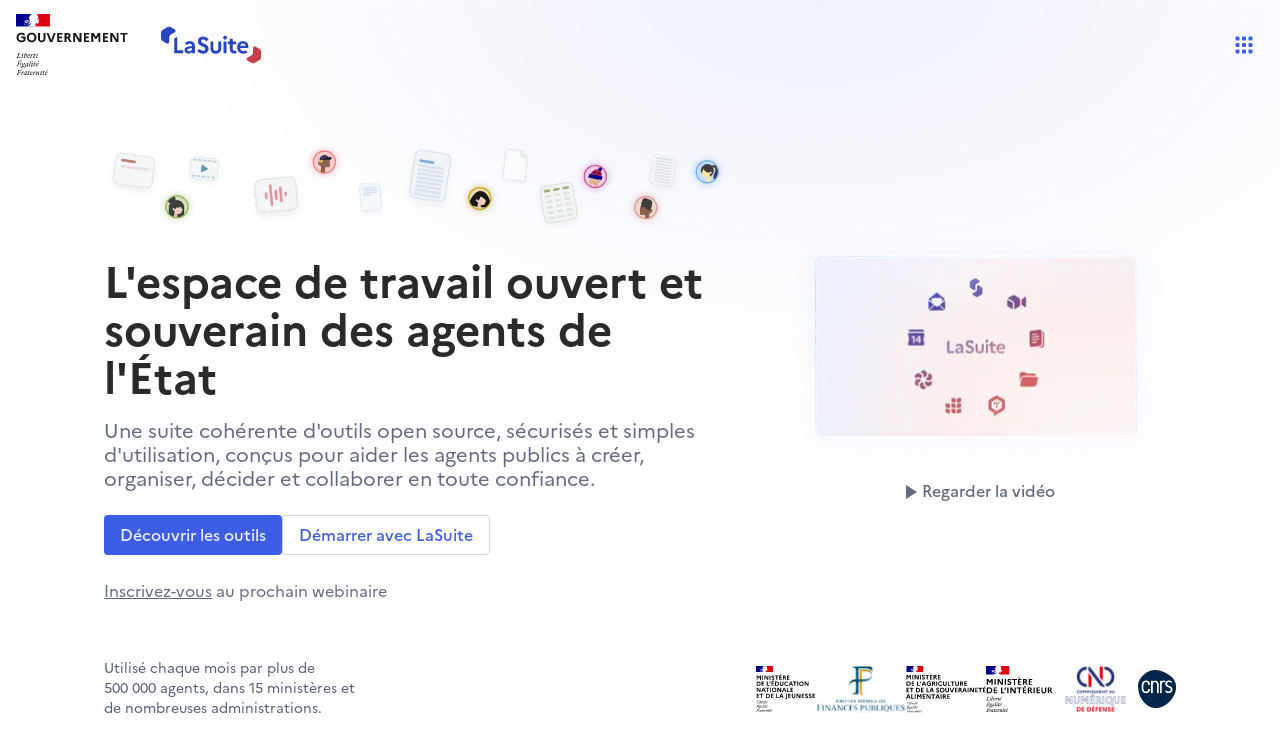

--- FILE ---
content_type: text/html; charset=utf-8
request_url: http://lasuite.numerique.gouv.fr/
body_size: 17589
content:
<!DOCTYPE html><html lang="fr"><head><meta charSet="utf-8" data-next-head=""/><meta name="viewport" content="width=device-width" data-next-head=""/><title data-next-head="">LaSuite</title><meta property="og:title" content="LaSuite - L&#x27;espace de travail ouvert et souverain des agents de l&#x27;État" data-next-head=""/><link href="/favicon.ico" rel="icon" media="(prefers-color-scheme: light)" data-next-head=""/><link href="/favicon-dark.ico" rel="icon" media="(prefers-color-scheme: dark)" data-next-head=""/><meta name="description" content="Une suite cohérente d&#x27;outils open source, sécurisés et simples d&#x27;utilisation, conçus pour aider les agents publics à créer, organiser, décider et collaborer en toute confiance." data-next-head=""/><meta name="robots" content="index, follow" data-next-head=""/><link rel="canonical" href="https://lasuite.numerique.gouv.fr/" data-next-head=""/><meta name="twitter:card" content="summary_large_image" data-next-head=""/><meta name="twitter:image" content="https://lasuite.numerique.gouv.fr/lasuite.png" data-next-head=""/><meta property="og:description" content="Une suite cohérente d&#x27;outils open source, sécurisés et simples d&#x27;utilisation, conçus pour aider les agents publics à créer, organiser, décider et collaborer en toute confiance." data-next-head=""/><meta property="og:image" content="https://lasuite.numerique.gouv.fr/lasuite.png" data-next-head=""/><meta property="og:image:width" content="600" data-next-head=""/><meta property="og:image:height" content="600" data-next-head=""/><meta property="og:image:type" content="image/webp" data-next-head=""/><meta property="og:url" content="https://lasuite.numerique.gouv.fr/" data-next-head=""/><meta name="google-site-verification" content="3aBlUYDu-74uaKsSb6HXnyW_PhHwgti18SbcZGdYbl4" data-next-head=""/><link rel="preload" as="image" imageSrcSet="/_next/image?url=%2F_next%2Fstatic%2Fmedia%2Fhero-home.3797b6e0.png&amp;w=1080&amp;q=75 1x, /_next/image?url=%2F_next%2Fstatic%2Fmedia%2Fhero-home.3797b6e0.png&amp;w=2048&amp;q=75 2x" data-next-head=""/><link rel="preload" as="image" imageSrcSet="/_next/image?url=%2F_next%2Fstatic%2Fmedia%2Fhero-home-mobile.ba54782a.png&amp;w=1080&amp;q=75 1x, /_next/image?url=%2F_next%2Fstatic%2Fmedia%2Fhero-home-mobile.ba54782a.png&amp;w=2048&amp;q=75 2x" data-next-head=""/><link rel="preload" as="image" imageSrcSet="/_next/image?url=%2F_next%2Fstatic%2Fmedia%2Fminiature_video.359f8705.png&amp;w=384&amp;q=75 1x, /_next/image?url=%2F_next%2Fstatic%2Fmedia%2Fminiature_video.359f8705.png&amp;w=828&amp;q=75 2x" data-next-head=""/><link rel="sitemap" type="application/xml" href="https://lasuite.numerique.gouv.fr/sitemap.xml"/><link data-next-font="size-adjust" rel="preconnect" href="/" crossorigin="anonymous"/><link rel="preload" href="/_next/static/css/e3492838c972dd86.css" as="style"/><link rel="stylesheet" href="/_next/static/css/e3492838c972dd86.css" data-n-g=""/><noscript data-n-css=""></noscript><script defer="" nomodule="" src="/_next/static/chunks/polyfills-42372ed130431b0a.js"></script><script src="/_next/static/chunks/webpack-e5aa436d1b8af1eb.js" defer=""></script><script src="/_next/static/chunks/framework-b6f947acdbcd6d96.js" defer=""></script><script src="/_next/static/chunks/main-25d76f6de928022d.js" defer=""></script><script src="/_next/static/chunks/pages/_app-96100dd1a7d2193d.js" defer=""></script><script src="/_next/static/chunks/618-4f504f8b8fa69518.js" defer=""></script><script src="/_next/static/chunks/349-f7b81a66d808a1e1.js" defer=""></script><script src="/_next/static/chunks/562-0c0777852ea52e9d.js" defer=""></script><script src="/_next/static/chunks/377-7787c84734bf076c.js" defer=""></script><script src="/_next/static/chunks/pages/index-d3143bf059a78fd3.js" defer=""></script><script src="/_next/static/edBTCbdMI9jcHQ9gpOCjo/_buildManifest.js" defer=""></script><script src="/_next/static/edBTCbdMI9jcHQ9gpOCjo/_ssgManifest.js" defer=""></script></head><body><div id="__next"><div class="__variable_9fcccd font-sans"><div class="min-h-screen flex flex-col text-body" style="background:radial-gradient(53.29% 4.5% at 63.77% -0.29%, rgba(62, 93, 231, 0.08) 0%, rgba(62, 93, 231, 0.00) 100%), var(--Background-Surface-Primary, #FFF)"><header class="fade-in px-4 relative top-0 right-0 left-0 z-50"><div class="flex items-center"><div class="flex items-center gap-4 sm:hidden"></div><div class="relative sm:mx-0 sm:flex py-3.5 md:items-center fr-enlarge-link"><img alt="GOUVERNEMENT - Liberté, Égalité, Fraternité" loading="lazy" width="109" height="60" decoding="async" data-nimg="1" class="mr-3 w-28 hidden sm:block md:block" style="color:transparent" src="/_next/static/media/gouv.bde86a89.svg"/><a class="sm:ml-5" href="/"><img alt="lasuite.numerique.gouv.fr" loading="lazy" width="102" height="40" decoding="async" data-nimg="1" class="w-30" style="color:transparent" src="/_next/static/media/lasuite.26b6f1fd.svg"/></a></div><div class="absolute flex items-center gap-4 sm:top-[9.5px] right-[19px] md:top-0 md:right-0 sm:relative z-10 ml-auto"><div class="hidden md:block"></div><div data-gaufre-button-wrapper="true"><button class="flex rounded rounded-1 justify-center items-center text-base w-full md:w-fit text-left gap-[7px] px-4 h-10 transition ease-in-out delay-50 duration-300 font-medium text-brand-550 bg-transparent hover:bg-[#f2f5f4] active:bg-[#f2f5f4] !w-10 !h-10 !p-0 !min-w-0" aria-label="Les services de LaSuite"><span><svg width="18" height="18" viewBox="0 0 18 18" fill="none" xmlns="http://www.w3.org/2000/svg"><defs><path fill="#3e5de7" id="square" d="M2.7959 0.5C3.26483 0.5 3.49956 0.49985 3.68848 0.564453C4.03934 0.684581 4.31542 0.960658 4.43555 1.31152C4.50015 1.50044 4.5 1.73517 4.5 2.2041V2.7959C4.5 3.26483 4.50015 3.49956 4.43555 3.68848C4.31542 4.03934 4.03934 4.31542 3.68848 4.43555C3.49956 4.50015 3.26483 4.5 2.7959 4.5H2.2041C1.73517 4.5 1.50044 4.50015 1.31152 4.43555C0.960658 4.31542 0.684581 4.03934 0.564453 3.68848C0.49985 3.49956 0.5 3.26483 0.5 2.7959V2.2041C0.5 1.73517 0.49985 1.50044 0.564453 1.31152C0.684581 0.960658 0.960658 0.684581 1.31152 0.564453C1.50044 0.49985 1.73517 0.5 2.2041 0.5H2.7959Z"></path></defs><use href="#square" transform="translate(0, 0)"></use><use href="#square" transform="translate(6.5, 0)"></use><use href="#square" transform="translate(13, 0)"></use><use href="#square" transform="translate(0, 6.5)"></use><use href="#square" transform="translate(6.5, 6.5)"></use><use href="#square" transform="translate(13, 6.5)"></use><use href="#square" transform="translate(0, 13)"></use><use href="#square" transform="translate(6.5, 13)"></use><use href="#square" transform="translate(13, 13)"></use></svg></span></button></div></div></div><div class="fixed md:hidden top-[67px] left-0 h-full w-full bg-white will-change-transform z-50 shadow-md transform transition-all ease-in-out duration-300
            -translate-x-full"></div></header><main><div class="justify-center overflow-hidden flex false false"><div class="flex flex-col items-center w-full lg:w-[70em] gap-[50px] false"><div class="lg:grid lg:grid-cols-5 lg:justify-between pt-6"><div class="text-left md:col-span-3 relative md:mt-6 px-6 z-10"><img alt="LaSuite" width="1000" height="100" decoding="async" data-nimg="1" class="max-w-[100%] hidden sm:block" style="color:transparent" srcSet="/_next/image?url=%2F_next%2Fstatic%2Fmedia%2Fhero-home.3797b6e0.png&amp;w=1080&amp;q=75 1x, /_next/image?url=%2F_next%2Fstatic%2Fmedia%2Fhero-home.3797b6e0.png&amp;w=2048&amp;q=75 2x" src="/_next/image?url=%2F_next%2Fstatic%2Fmedia%2Fhero-home.3797b6e0.png&amp;w=2048&amp;q=75"/><img alt="LaSuite" width="1000" height="100" decoding="async" data-nimg="1" class="max-w-[100%] sm:hidden" style="color:transparent" srcSet="/_next/image?url=%2F_next%2Fstatic%2Fmedia%2Fhero-home-mobile.ba54782a.png&amp;w=1080&amp;q=75 1x, /_next/image?url=%2F_next%2Fstatic%2Fmedia%2Fhero-home-mobile.ba54782a.png&amp;w=2048&amp;q=75 2x" src="/_next/image?url=%2F_next%2Fstatic%2Fmedia%2Fhero-home-mobile.ba54782a.png&amp;w=2048&amp;q=75"/><h1 class="sr-only">LaSuite</h1><h2 class="mt-6 text-greyscale-800 text-[2rem] md:text-[2.75rem] text-balance leading-[2.5rem] md:leading-[3rem] font-bold pb-4">L'espace de travail ouvert et souverain des agents de l'État</h2><p class="mb-4 mx-auto text-gray-550 text-base md:text-[1.25rem]">Une suite cohérente d&#x27;outils open source, sécurisés et simples d&#x27;utilisation, conçus pour aider les agents publics à créer, organiser, décider et collaborer en toute confiance.</p><div class="flex flex-col sm:flex-row gap-2 my-6"><a href="#products" class="flex rounded rounded-1 justify-center items-center text-base w-full md:w-fit text-left gap-[7px] px-4 h-10 transition ease-in-out delay-50 duration-300 font-medium text-brand-050 bg-brand-550 hover:bg-brand-650"><span>Découvrir les outils</span></a><a target="_blank" class="flex rounded rounded-1 justify-center items-center text-base w-full md:w-fit text-left gap-[7px] px-4 h-10 transition ease-in-out delay-50 duration-300 bg-transparent font-medium border border-gray-150 text-brand-550 hover:backdrop-brightness-95 hover:bg-transparent" aria-label="Démarrer avec LaSuite - nouvelle fenêtre" href="https://docs.numerique.gouv.fr/docs/afc65f0a-15f3-42b6-9d64-b332c0fb2ed2/"><span>Démarrer avec LaSuite</span></a></div><span class="text-gray-550"><a class="text-gray-550 underline underline-offset-2" href="https://4f0df3d6.sibforms.com/serve/[base64]" target="_blank" aria-label="Inscrivez-vous au prochain webinaire - nouvelle fenêtre">Inscrivez-vous</a> au prochain webinaire</span></div><div class="flex items-center col-span-2 justify-center pt-6"><div class=""><a href="https://tube.numerique.gouv.fr/w/gzwjk8H5Pm4MqrcUo5eMPG?start=12s" target="_blank" class="block cursor-pointer" aria-label="Regarder la vidéo - nouvelle fenêtre"><div class="relative w-full"><img alt="Keynote La Suite Vidéo" width="382" height="215" decoding="async" data-nimg="1" style="color:transparent" srcSet="/_next/image?url=%2F_next%2Fstatic%2Fmedia%2Fminiature_video.359f8705.png&amp;w=384&amp;q=75 1x, /_next/image?url=%2F_next%2Fstatic%2Fmedia%2Fminiature_video.359f8705.png&amp;w=828&amp;q=75 2x" src="/_next/image?url=%2F_next%2Fstatic%2Fmedia%2Fminiature_video.359f8705.png&amp;w=828&amp;q=75"/></div></a><a target="_blank" class="flex rounded rounded-1 justify-center items-center text-base w-full md:w-fit text-left gap-[7px] px-4 h-10 transition ease-in-out delay-50 duration-300 font-medium text-gray-550 bg-transparent hover:bg-[#f2f5f4] active:bg-[#f2f5f4] relative mx-auto" aria-label="Regarder la vidéo - nouvelle fenêtre - nouvelle fenêtre" href="https://tube.numerique.gouv.fr/w/gzwjk8H5Pm4MqrcUo5eMPG?start=12s"><span aria-hidden="true"><style data-emotion="css q7mezt">.css-q7mezt{-webkit-user-select:none;-moz-user-select:none;-ms-user-select:none;user-select:none;width:1em;height:1em;display:inline-block;-webkit-flex-shrink:0;-ms-flex-negative:0;flex-shrink:0;-webkit-transition:fill 200ms cubic-bezier(0.4, 0, 0.2, 1) 0ms;transition:fill 200ms cubic-bezier(0.4, 0, 0.2, 1) 0ms;fill:currentColor;font-size:1.5rem;}</style><svg class="MuiSvgIcon-root MuiSvgIcon-fontSizeMedium css-q7mezt" focusable="false" aria-hidden="true" viewBox="0 0 24 24" data-testid="PlayArrowIcon"><path d="M8 5v14l11-7z"></path></svg></span><span>Regarder la vidéo</span></a></div></div></div><div class="w-full"><div class="flex flex-col justify-between lg:flex-row gap-2 mt-6 py-8 pb-4 md:pb-8"><div class="px-6 max-w-[300px] text-sm text-gray-600"><div>Utilisé chaque mois par plus de 500&nbsp;000 agents, dans 15 ministères et de nombreuses administrations.</div></div><div class="flex flex-row items-center mt-8 lg:mt-0 gap-[25px] md:gap-16 overflow-x-auto scroll-smooth scrollbar-hide md:snap-x md:snap-mandatory lg:snap-none px-6 pb-4 md:pb-0" style="-webkit-overflow-scrolling:touch"><div class="snap-start shrink-0"><img alt="Ministère de l&#x27;Éducation nationale et de la jeunesse" loading="lazy" width="60" height="48" decoding="async" data-nimg="1" style="color:transparent" src="/assets/logo/education-nationale.svg"/></div><div class="snap-start shrink-0"><img alt="Direction Générale des Finances Publiques" loading="lazy" width="90" height="48" decoding="async" data-nimg="1" style="color:transparent" src="/assets/logo/dgfp.svg"/></div><div class="snap-start shrink-0"><img alt="Ministère de l&#x27;Agriculture et de la souveraineté alimentaire" loading="lazy" width="80" height="48" decoding="async" data-nimg="1" style="color:transparent" src="/assets/logo/ministere-agriculture.svg"/></div><div class="snap-start shrink-0"><img alt="Ministère de l&#x27;Intérieur" loading="lazy" width="67" height="48" decoding="async" data-nimg="1" style="color:transparent" src="/assets/logo/ministere-interieur.svg"/></div><div class="snap-start shrink-0"><img alt="Commissariat au numérique de défense" loading="lazy" width="85" height="48" decoding="async" data-nimg="1" style="color:transparent" srcSet="/_next/image?url=%2Fassets%2Flogo%2Fcnd.png&amp;w=96&amp;q=75 1x, /_next/image?url=%2Fassets%2Flogo%2Fcnd.png&amp;w=256&amp;q=75 2x" src="/_next/image?url=%2Fassets%2Flogo%2Fcnd.png&amp;w=256&amp;q=75"/></div><div class="snap-start shrink-0"><img alt="CNRS" loading="lazy" width="38" height="38" decoding="async" data-nimg="1" style="color:transparent" src="/assets/logo/cnrs.svg"/></div></div></div></div></div></div><div class="transition-all duration-700 transform opacity-0 translate-y-4 "><div class="justify-center overflow-hidden flex bg-gray-025 py-12 md:py-20"><div class="flex flex-col items-center w-full lg:w-[70em] gap-[50px] px-4" id="products"><div class="w-full"><div class="max-w-container mx-auto w-[100%]"><div class=""><h3 class="text-gray-850 md:text-[2.75rem] text-3xl sm:leading-[42px] md:leading-[48px] font-bold pb-4">Les outils de LaSuite</h3><p class="text-gray-550 text-sm md:text-lg mb-12">Un espace de travail contenant des outils avec la même ambition : travailler mieux, ensemble, de manière plus souveraine et sécurisée.</p></div><div class="mb-4 text-gray-550 text-base"></div></div><div class="grid grid-cols-1 lg:grid-cols-2 gap-6"><div class="lg:row-span-1"><div class="h-full rounded-lg border" style="border-radius:8px;border:1px solid #DFE2EA;background:radial-gradient(1576.36% 132.88% at 63.77% -0.29%, rgba(62, 93, 231, 0.02) 0%, rgba(62, 93, 231, 0.00) 100%), #FFF;box-shadow:0 8px 20px 0 rgba(0, 0, 0, 0.03)"><div class="grid md:grid-cols-2"><div class="p-6 md:p-8 md:pr-0"><div><img alt="" aria-hidden="true" loading="lazy" width="48" height="48" decoding="async" data-nimg="1" class="mb-[6px]" style="color:transparent" src="/_next/static/media/logo-tchap.5e03c518.svg"/><img alt="Tchap" loading="lazy" width="82" height="35" decoding="async" data-nimg="1" class="mb-[6px]" style="color:transparent" src="/_next/static/media/logo-text-tchap.0d242513.svg"/></div><p class="text-gray-550 text-base mb-6 flex-grow">Échangez rapidement avec vos collègues, où que vous soyez. Tchap est la messagerie instantanée sécurisée de l’État,  déjà utilisée par 600&nbsp;000 agents.</p><div class="mt-auto"><a target="_blank" class="flex rounded rounded-1 justify-center items-center text-base w-full md:w-fit text-left gap-[7px] px-4 h-10 transition ease-in-out delay-50 duration-300 bg-transparent font-medium border border-gray-150 text-brand-550 hover:backdrop-brightness-95 hover:bg-transparent" aria-label="Découvrir Tchap - nouvelle fenêtre - nouvelle fenêtre" href="https://tchap.numerique.gouv.fr"><span>Découvrir Tchap</span></a></div></div><div class="hidden md:block flex-shrink-0"><img alt="" loading="lazy" width="1080" height="2848" decoding="async" data-nimg="1" class="w-full h-full object-cover rounded-lg" style="color:transparent" srcSet="/_next/image?url=%2F_next%2Fstatic%2Fmedia%2Fapp-tchap.8265cce8.png&amp;w=1080&amp;q=75 1x, /_next/image?url=%2F_next%2Fstatic%2Fmedia%2Fapp-tchap.8265cce8.png&amp;w=3840&amp;q=75 2x" src="/_next/image?url=%2F_next%2Fstatic%2Fmedia%2Fapp-tchap.8265cce8.png&amp;w=3840&amp;q=75"/></div></div></div></div><div class="grid gap-6 lg:grid-rows-2"><div class="lg:row-span-1"><div class="h-full rounded-lg border" style="border-radius:8px;border:1px solid #DFE2EA;background:radial-gradient(1576.36% 132.88% at 63.77% -0.29%, rgba(62, 93, 231, 0.02) 0%, rgba(62, 93, 231, 0.00) 100%), #FFF;box-shadow:0 8px 20px 0 rgba(0, 0, 0, 0.03)"><div class="grid md:grid-cols-2"><div class="p-6 md:p-8 md:pr-0"><div><img alt="" aria-hidden="true" loading="lazy" width="48" height="48" decoding="async" data-nimg="1" class="mb-[6px]" style="color:transparent" src="/_next/static/media/logo-visio.2ad6f823.svg"/><img alt="Visio" loading="lazy" width="65" height="35" decoding="async" data-nimg="1" class="mb-[6px]" style="color:transparent" src="/_next/static/media/logo-text-visio.20d08d97.svg"/></div><p class="text-gray-550 text-base mb-6 flex-grow">Organisez des réunions en ligne en toute confiance : une solution fiable et sécurisée, hébergée en France.</p><div class="mt-auto"><a target="_blank" class="flex rounded rounded-1 justify-center items-center text-base w-full md:w-fit text-left gap-[7px] px-4 h-10 transition ease-in-out delay-50 duration-300 font-medium text-brand-050 bg-brand-550 hover:bg-brand-650" aria-label="Découvrir Visio - nouvelle fenêtre - nouvelle fenêtre" href="/produits/visio"><span>Découvrir Visio</span></a></div></div><div class="hidden md:block flex-shrink-0"><img alt="" loading="lazy" width="1080" height="1360" decoding="async" data-nimg="1" class="w-full h-full object-cover rounded-lg" style="color:transparent" srcSet="/_next/image?url=%2F_next%2Fstatic%2Fmedia%2Fapp-visio.d9f0c44a.png&amp;w=1080&amp;q=75 1x, /_next/image?url=%2F_next%2Fstatic%2Fmedia%2Fapp-visio.d9f0c44a.png&amp;w=3840&amp;q=75 2x" src="/_next/image?url=%2F_next%2Fstatic%2Fmedia%2Fapp-visio.d9f0c44a.png&amp;w=3840&amp;q=75"/></div></div></div></div><div class="lg:row-span-1"><div class="h-full rounded-lg border" style="border-radius:8px;border:1px solid #DFE2EA;background:radial-gradient(1576.36% 132.88% at 63.77% -0.29%, rgba(62, 93, 231, 0.02) 0%, rgba(62, 93, 231, 0.00) 100%), #FFF;box-shadow:0 8px 20px 0 rgba(0, 0, 0, 0.03)"><div class="grid md:grid-cols-2"><div class="p-6 md:p-8 md:pr-0"><div><img alt="" aria-hidden="true" loading="lazy" width="48" height="48" decoding="async" data-nimg="1" class="mb-[6px]" style="color:transparent" src="/_next/static/media/logo-ft.8839fe3c.svg"/><img alt="France Transfert" loading="lazy" width="201" height="35" decoding="async" data-nimg="1" class="mb-[6px]" style="color:transparent" src="/_next/static/media/logo-text-ft.753ebfeb.svg"/></div><p class="text-gray-550 text-base mb-6 flex-grow">Envoyez et recevez facilement des fichiers volumineux, avec un service pensé pour les besoins de l’administration.</p><div class="mt-auto"><a target="_blank" class="flex rounded rounded-1 justify-center items-center text-base w-full md:w-fit text-left gap-[7px] px-4 h-10 transition ease-in-out delay-50 duration-300 bg-transparent font-medium border border-gray-150 text-brand-550 hover:backdrop-brightness-95 hover:bg-transparent" aria-label="Tester FranceTransfert - nouvelle fenêtre - nouvelle fenêtre" href="https://francetransfert.numerique.gouv.fr/"><span>Tester FranceTransfert</span></a></div></div><div class="hidden md:block flex-shrink-0"><img alt="" loading="lazy" width="1080" height="1360" decoding="async" data-nimg="1" class="w-full h-full object-cover rounded-lg" style="color:transparent" srcSet="/_next/image?url=%2F_next%2Fstatic%2Fmedia%2Fapp-francetransfert.c85d6728.png&amp;w=1080&amp;q=75 1x, /_next/image?url=%2F_next%2Fstatic%2Fmedia%2Fapp-francetransfert.c85d6728.png&amp;w=3840&amp;q=75 2x" src="/_next/image?url=%2F_next%2Fstatic%2Fmedia%2Fapp-francetransfert.c85d6728.png&amp;w=3840&amp;q=75"/></div></div></div></div></div></div><div class="grid grid-cols-1 lg:grid-cols-2 gap-6 mt-6 items-stretch"><div class="h-full rounded-lg border" style="border-radius:8px;border:1px solid #DFE2EA;background:radial-gradient(1576.36% 132.88% at 63.77% -0.29%, rgba(62, 93, 231, 0.02) 0%, rgba(62, 93, 231, 0.00) 100%), #FFF;box-shadow:0 8px 20px 0 rgba(0, 0, 0, 0.03)"><div class="grid md:grid-cols-2"><div class="p-6 md:p-8 md:pr-0"><div><img alt="" aria-hidden="true" loading="lazy" width="48" height="48" decoding="async" data-nimg="1" class="mb-[6px]" style="color:transparent" src="/_next/static/media/logo-messagerie.07ec9bc2.svg"/><img alt="Messagerie" loading="lazy" width="166" height="35" decoding="async" data-nimg="1" class="mb-[6px]" style="color:transparent" src="/_next/static/media/logo-text-messagerie.45d2dcef.svg"/></div><p class="text-gray-550 text-base mb-6 flex-grow">Accédez à votre adresse mail pro et gérez vos échanges du quotidien.</p><div class="mt-auto"><a target="_blank" class="flex rounded rounded-1 justify-center items-center text-base w-full md:w-fit text-left gap-[7px] px-4 h-10 transition ease-in-out delay-50 duration-300 bg-transparent font-medium border border-gray-150 text-brand-550 hover:backdrop-brightness-95 hover:bg-transparent" aria-label="Découvrir Messagerie - nouvelle fenêtre - nouvelle fenêtre" href="https://messagerie.numerique.gouv.fr/"><span>Découvrir Messagerie</span></a></div></div><div class="hidden md:block flex-shrink-0"><img alt="" loading="lazy" width="1080" height="1360" decoding="async" data-nimg="1" class="w-full h-full object-cover rounded-lg" style="color:transparent" srcSet="/_next/image?url=%2F_next%2Fstatic%2Fmedia%2Fapp-messagerie.221cf7c7.png&amp;w=1080&amp;q=75 1x, /_next/image?url=%2F_next%2Fstatic%2Fmedia%2Fapp-messagerie.221cf7c7.png&amp;w=3840&amp;q=75 2x" src="/_next/image?url=%2F_next%2Fstatic%2Fmedia%2Fapp-messagerie.221cf7c7.png&amp;w=3840&amp;q=75"/></div></div></div><div class="h-full rounded-lg border" style="border-radius:8px;border:1px solid #DFE2EA;background:radial-gradient(1576.36% 132.88% at 63.77% -0.29%, rgba(62, 93, 231, 0.02) 0%, rgba(62, 93, 231, 0.00) 100%), #FFF;box-shadow:0 8px 20px 0 rgba(0, 0, 0, 0.03)"><div class="grid md:grid-cols-2"><div class="p-6 md:p-8 md:pr-0"><div><img alt="" aria-hidden="true" loading="lazy" width="48" height="48" decoding="async" data-nimg="1" class="mb-[6px]" style="color:transparent" src="/_next/static/media/logo-fichiers.49c3b348.svg"/><img alt="Fichiers" loading="lazy" width="98" height="35" decoding="async" data-nimg="1" class="mb-[6px]" style="color:transparent" src="/_next/static/media/logo-text-fichiers.8988f5f5.svg"/></div><p class="text-gray-550 text-base mb-6 flex-grow">Centralisez vos fichiers, partagez-les avec les bonnes personnes et gardez une organisation efficace.</p><div class="mt-auto"><a target="_blank" class="flex rounded rounded-1 justify-center items-center text-base w-full md:w-fit text-left gap-[7px] px-4 h-10 transition ease-in-out delay-50 duration-300 bg-transparent font-medium border border-gray-150 text-brand-550 hover:backdrop-brightness-95 hover:bg-transparent" aria-label="Découvrir Fichiers - nouvelle fenêtre - nouvelle fenêtre" href="/produits/fichiers"><span>Découvrir Fichiers</span></a></div></div><div class="hidden md:block flex-shrink-0"><img alt="" loading="lazy" width="1080" height="1360" decoding="async" data-nimg="1" class="w-full h-full object-cover rounded-lg" style="color:transparent" srcSet="/_next/image?url=%2F_next%2Fstatic%2Fmedia%2Fapp-fichiers.d934fd36.png&amp;w=1080&amp;q=75 1x, /_next/image?url=%2F_next%2Fstatic%2Fmedia%2Fapp-fichiers.d934fd36.png&amp;w=3840&amp;q=75 2x" src="/_next/image?url=%2F_next%2Fstatic%2Fmedia%2Fapp-fichiers.d934fd36.png&amp;w=3840&amp;q=75"/></div></div></div></div></div></div></div></div><div class="transition-all duration-700 transform opacity-0 translate-y-4 "><div class="justify-center overflow-hidden flex false py-12 md:py-20"><div class="flex flex-col items-center w-full lg:w-[70em] gap-[50px] px-4"><div class="gap-0"><div class="max-w-container mx-auto w-[100%]"><div class=""><h3 class="text-gray-850 md:text-[2.75rem] text-3xl sm:leading-[42px] md:leading-[48px] font-bold pb-4">Nouveaux usages</h3><p class="text-gray-550 text-sm md:text-lg mb-12">LaSuite, c’est aussi des applications et des fonctionnalités innovantes, qui s’appuient sur les technologies les plus récentes.</p></div><div class="mb-4 text-gray-550 text-base"></div></div><div class="grid lg:grid-cols-2 gap-8 md:mb-14 flex items-stretch"><div class="flex-1 self-stretch"><div class="h-full rounded-lg border" style="border-radius:8px;border:1px solid #DFE2EA;background:radial-gradient(1576.36% 132.88% at 63.77% -0.29%, rgba(62, 93, 231, 0.04) 0%, rgba(62, 93, 231, 0.00) 100%), var(--Background-Surface-Tertiary, #F6F8F9);box-shadow:0 8px 20px 0 rgba(0, 0, 0, 0.03)"><div class="grid md:grid-cols-2"><div class="p-6 md:p-8 md:pr-0"><div><img alt="" aria-hidden="true" loading="lazy" width="48" height="48" decoding="async" data-nimg="1" class="mb-[6px]" style="color:transparent" src="/_next/static/media/logo-docs.9dc43a75.svg"/><img alt="Docs" loading="lazy" width="66" height="35" decoding="async" data-nimg="1" class="mb-[6px]" style="color:transparent" src="/_next/static/media/logo-text-docs.217a1477.svg"/></div><p class="text-gray-550 text-base mb-6 flex-grow">L'éditeur de texte collaboratif qui privilégie le contenu sur la mise en forme.</p><div class="mt-auto"><a target="_blank" class="flex rounded rounded-1 justify-center items-center text-base w-full md:w-fit text-left gap-[7px] px-4 h-10 transition ease-in-out delay-50 duration-300 bg-transparent font-medium border border-gray-150 text-brand-550 hover:backdrop-brightness-95 hover:bg-transparent" aria-label="Découvrir Docs - nouvelle fenêtre - nouvelle fenêtre" href="/produits/docs"><span>Découvrir Docs</span></a></div></div><div class="hidden md:block flex-shrink-0"><img alt="" loading="lazy" width="1080" height="1360" decoding="async" data-nimg="1" class="w-full h-full object-cover rounded-lg" style="color:transparent" srcSet="/_next/image?url=%2F_next%2Fstatic%2Fmedia%2Fapp-docs.fcb7447d.png&amp;w=1080&amp;q=75 1x, /_next/image?url=%2F_next%2Fstatic%2Fmedia%2Fapp-docs.fcb7447d.png&amp;w=3840&amp;q=75 2x" src="/_next/image?url=%2F_next%2Fstatic%2Fmedia%2Fapp-docs.fcb7447d.png&amp;w=3840&amp;q=75"/></div></div></div></div><div class="flex-1 self-stretch"><div class="h-full rounded-lg border" style="border-radius:8px;border:1px solid #DFE2EA;background:radial-gradient(1576.36% 132.88% at 63.77% -0.29%, rgba(62, 93, 231, 0.04) 0%, rgba(62, 93, 231, 0.00) 100%), var(--Background-Surface-Tertiary, #F6F8F9);box-shadow:0 8px 20px 0 rgba(0, 0, 0, 0.03)"><div class="grid md:grid-cols-2"><div class="p-6 md:p-8 md:pr-0"><div><img alt="" aria-hidden="true" loading="lazy" width="48" height="48" decoding="async" data-nimg="1" class="mb-[6px]" style="color:transparent" src="/_next/static/media/logo-grist.64d5efd4.svg"/><img alt="Grist" loading="lazy" width="64" height="35" decoding="async" data-nimg="1" class="mb-[6px]" style="color:transparent" src="/_next/static/media/logo-text-grist.d48d7edd.svg"/></div><p class="text-gray-550 text-base mb-6 flex-grow">Le tableur collaboratif pour structurer vos bases de données.</p><div class="mt-auto"><a target="_blank" class="flex rounded rounded-1 justify-center items-center text-base w-full md:w-fit text-left gap-[7px] px-4 h-10 transition ease-in-out delay-50 duration-300 bg-transparent font-medium border border-gray-150 text-brand-550 hover:backdrop-brightness-95 hover:bg-transparent" aria-label="Découvrir Grist - nouvelle fenêtre - nouvelle fenêtre" href="/produits/grist"><span>Découvrir Grist</span></a></div></div><div class="hidden md:block flex-shrink-0"><img alt="" loading="lazy" width="1080" height="1360" decoding="async" data-nimg="1" class="w-full h-full object-cover rounded-lg" style="color:transparent" srcSet="/_next/image?url=%2F_next%2Fstatic%2Fmedia%2Fapp-grist.fe60f547.png&amp;w=1080&amp;q=75 1x, /_next/image?url=%2F_next%2Fstatic%2Fmedia%2Fapp-grist.fe60f547.png&amp;w=3840&amp;q=75 2x" src="/_next/image?url=%2F_next%2Fstatic%2Fmedia%2Fapp-grist.fe60f547.png&amp;w=3840&amp;q=75"/></div></div></div></div></div><div class="rounded-lg border w-full mt-4 md:mt-0" style="border-radius:8px;border:1px solid #DFE2EA;background:radial-gradient(1576.36% 132.88% at 63.77% -0.29%, rgba(62, 93, 231, 0.04) 0%, rgba(62, 93, 231, 0.00) 100%), var(--Background-Surface-Tertiary, #F6F8F9);box-shadow:0 8px 20px 0 rgba(0, 0, 0, 0.03)"><div class="grid md:grid-cols-3 h-full"><div class="col-span-2 p-6 md:p-8 md:pr-0"><h4 class="text-greyscale-800 text-xl font-bold mb-4">L&#x27;Intelligence Artificielle, au coeur de nos outils</h4><p class="text-gray-550 text-base">LaSuite intègre l&#x27;IA dans ses différents produits, afin de vous faire gagner du temps au quotidien sur les tâches les plus rébarbatives : transcription d&#x27;appels en visioconférence dans Visio, résumé, reformulation et amélioration des textes dans Docs, et bien plus encore..</p></div><div class="hidden md:block flex-shrink-0"><img alt="" loading="lazy" width="1360" height="800" decoding="async" data-nimg="1" class="w-full h-full object-cover rounded-lg" style="color:transparent" srcSet="/_next/image?url=%2F_next%2Fstatic%2Fmedia%2Fai.11234975.png&amp;w=1920&amp;q=75 1x, /_next/image?url=%2F_next%2Fstatic%2Fmedia%2Fai.11234975.png&amp;w=3840&amp;q=75 2x" src="/_next/image?url=%2F_next%2Fstatic%2Fmedia%2Fai.11234975.png&amp;w=3840&amp;q=75"/></div></div></div></div></div></div></div><div class="transition-all duration-700 transform opacity-0 translate-y-4 "><div class="justify-center overflow-hidden flex bg-gray-025 py-12 md:py-20"><div class="flex flex-col items-center w-full lg:w-[70em] gap-[50px] px-4"><div class="md:gap-8 md:mb-10"><div class="mx-3 md:mx-0"><div class="max-w-container mx-auto w-[100%]"><div class=""><h3 class="text-gray-850 md:text-[2.75rem] text-3xl sm:leading-[42px] md:leading-[48px] font-bold pb-4">LaSuite, en un coup d’oeil</h3></div><div class="mb-4 text-gray-550 text-base"><strong>LaSuite est née d&#x27;une conviction simple : le travail des agents publics mérite des outils numériques fiables, souverains et conçus pour leurs usages réels.</strong><p class="pt-[6px]">Construite avec et pour le service public, LaSuite évolue chaque jour grâce à vos retours, pour simplifier le quotidien et renforcer une collaboration numérique durable, sécurisée et ouverte.</p></div></div></div><div class="mx-3 md:mx-0 grid md:grid-cols-3 lg:grid-cols-5 md:gap-4 mb-10 mt-12 md:mt-10"><div class="px-4 md:px-0 py-3"><img alt="Simplicité" loading="lazy" width="80" height="80" decoding="async" data-nimg="1" class="md:mb-3 mb-6 max-h-[80px]" style="color:transparent" src="assets/icons/simple.svg"/><h4 class="text-xl font-medium mb-[6px]">Simplicité</h4><p>Des outils pensés pour être utilisés par le plus grand nombre.</p><div class="md:hidden border-b border-gray-100 py-3"></div></div><div class="px-4 md:px-0 py-3"><img alt="Sécurité" loading="lazy" width="80" height="80" decoding="async" data-nimg="1" class="md:mb-3 mb-6 max-h-[80px]" style="color:transparent" src="assets/icons/securite.svg"/><h4 class="text-xl font-medium mb-[6px]">Sécurité</h4><p>Des standards élevés, pour assurer la confidentialité de vos données.</p><div class="md:hidden border-b border-gray-100 py-3"></div></div><div class="px-4 md:px-0 py-3"><img alt="Souveraineté" loading="lazy" width="80" height="80" decoding="async" data-nimg="1" class="md:mb-3 mb-6 max-h-[80px]" style="color:transparent" src="assets/icons/globe.svg"/><h4 class="text-xl font-medium mb-[6px]">Souveraineté</h4><p>Des données hébergées en France.</p><div class="md:hidden border-b border-gray-100 py-3"></div></div><div class="px-4 md:px-0 py-3"><img alt="Ouverture" loading="lazy" width="80" height="80" decoding="async" data-nimg="1" class="md:mb-3 mb-6 max-h-[80px]" style="color:transparent" src="assets/icons/curlybraces.svg"/><h4 class="text-xl font-medium mb-[6px]">Ouverture</h4><p>Des systèmes basés sur des outils open- source.</p><div class="md:hidden border-b border-gray-100 py-3"></div></div><div class="px-4 md:px-0 py-3"><img alt="Interopérabilité" loading="lazy" width="80" height="80" decoding="async" data-nimg="1" class="md:mb-3 mb-6 max-h-[80px]" style="color:transparent" src="assets/icons/puzzle.svg"/><h4 class="text-xl font-medium mb-[6px]">Interopérabilité</h4><p>Des synergies entre les différents outils, pour toujours plus d&#x27;efficacité.</p></div></div><div class="mx-3 md:mx-0 lg:flex justify-between"><p class="md:max-w-[750px] text-gray-550 lg:pb-0 pb-6">LaSuite réunit les outils essentiels au travail des agents publics : rédaction, visioconférence, gestion de données, partage de fichiers, messagerie ou intelligence artificielle, dans un ensemble cohérent, sécurisé et interopérable.</p><a target="_blank" class="flex rounded rounded-1 justify-center items-center text-base w-full md:w-fit text-left gap-[7px] px-4 h-10 transition ease-in-out delay-50 duration-300 font-medium text-brand-050 bg-brand-550 hover:bg-brand-650 md:self-center" aria-label="Inscription au webinaire - nouvelle fenêtre" href="https://4f0df3d6.sibforms.com/serve/[base64]"><span>Inscription au webinaire</span></a></div></div></div></div></div><div class="transition-all duration-700 transform opacity-0 translate-y-4 "><div class="justify-center overflow-hidden flex false false"><div class="flex flex-col items-center w-full lg:w-[70em] gap-[50px] px-4"><div><div class="flex flex-col md:flex-row max-w-container py-12 md:py-[120px] mx-auto px-6 md:px-3 xl:px-0 md:gap-6 transition-all duration-300 ease-in-out"><div class="transition-all duration-300 ease-in-out"><svg width="76" height="48" viewBox="0 0 76 48" fill="none" xmlns="http://www.w3.org/2000/svg" class="mb-8" aria-hidden="true"><path d="M34.5455 30.8897C34.5455 34.0647 33.8188 36.9044 32.3654 39.4086C30.912 41.8906 28.9332 43.8582 26.4289 45.3116C23.9247 46.7426 21.0962 47.4581 17.9435 47.4581C14.679 47.4581 11.6828 46.6531 8.95499 45.0432C6.24949 43.4334 4.08061 41.108 2.44837 38.0671C0.816122 35.0262 0 31.348 0 27.0327C0 23.321 0.648426 19.8776 1.94528 16.7026C3.24213 13.5275 5.04207 10.7326 7.3451 8.31774C8.97735 6.59606 10.8108 5.09797 12.8455 3.82348C14.8803 2.54898 17.0268 1.53163 19.2851 0.771403C20.1347 0.503089 20.8391 0.313033 21.3981 0.201236C21.9794 0.0670785 22.5831 0 23.2092 0C24.0812 0 24.7855 0.245955 25.3222 0.737864C25.8588 1.20741 26.1271 1.8223 26.1271 2.58252C26.1271 2.985 26.0488 3.35393 25.8923 3.68932C25.7582 4.00235 25.5569 4.27067 25.2886 4.49426C25.0427 4.71786 24.7184 4.91909 24.316 5.09797C23.9359 5.25449 23.4663 5.42218 22.9073 5.60106C21.0068 6.11533 19.218 6.83083 17.541 7.74757C15.8864 8.66431 14.3883 9.71521 13.0468 10.9003C11.7276 12.0853 10.5984 13.3822 9.65931 14.7908C8.72021 16.1995 8.02707 17.6752 7.57988 19.218H8.68667C10.073 17.6752 11.6717 16.5237 13.4828 15.7635C15.2939 14.9809 17.2392 14.5896 19.3186 14.5896C22.1806 14.5896 24.7632 15.3163 27.0662 16.7696C29.3692 18.2006 31.1915 20.1459 32.5331 22.6055C33.8747 25.065 34.5455 27.8264 34.5455 30.8897ZM76 30.8897C76 34.0647 75.2733 36.9044 73.8199 39.4086C72.3889 41.8906 70.4213 43.8582 67.917 45.3116C65.4128 46.7426 62.5843 47.4581 59.4316 47.4581C56.1447 47.4581 53.1374 46.6531 50.4095 45.0432C47.704 43.4334 45.5352 41.108 43.9029 38.0671C42.293 35.0262 41.4881 31.348 41.4881 27.0327C41.4881 23.321 42.1253 19.8776 43.3998 16.7026C44.6967 13.5275 46.4966 10.7326 48.7996 8.31774C50.4319 6.59606 52.2654 5.09797 54.3001 3.82348C56.3348 2.54898 58.4813 1.53163 60.7396 0.771403C61.5893 0.503089 62.2936 0.313033 62.8526 0.201236C63.4116 0.0670785 64.0265 0 64.6973 0C65.5693 0 66.2624 0.245955 66.7767 0.737864C67.3133 1.20741 67.5816 1.8223 67.5816 2.58252C67.5816 2.985 67.5146 3.35393 67.3804 3.68932C67.2462 4.00235 67.0338 4.27067 66.7432 4.49426C66.5196 4.71786 66.2065 4.91909 65.8041 5.09797C65.4016 5.25449 64.9209 5.42218 64.3619 5.60106C62.4613 6.11533 60.6726 6.83083 58.9956 7.74757C57.341 8.66431 55.8429 9.71521 54.5013 10.9003C53.1821 12.0853 52.053 13.3822 51.1139 14.7908C50.1748 16.1995 49.4816 17.6752 49.0344 19.218H50.1412C51.5051 17.6752 53.1039 16.5237 54.9373 15.7635C56.7708 14.9809 58.7161 14.5896 60.7732 14.5896C63.6575 14.5896 66.2401 15.3163 68.5207 16.7696C70.8238 18.2006 72.6461 20.1459 73.9876 22.6055C75.3292 25.065 76 27.8264 76 30.8897Z" fill="#304DDF"></path></svg><div class="grid"><p class="text-gray-850 font-medium text-xl md:text-3xl max-w-[800px] col-start-1 row-start-1 fade-in opacity-100">Bravo à la DINUM pour son outil Visio… C’est simple, convivial, rapide, avec une excellente qualité audio. L’interface de partage est un bijou d’IHM.</p><p class="text-gray-850 font-medium text-xl md:text-3xl max-w-[800px] col-start-1 row-start-1 opacity-0 pointer-events-none">Retour d&#x27;expérience après une réunion d’1h30 sur Visio : transcription immédiatement disponible sur Docs, synthèse de 2 pages générée avec l’Assistant IA, relecture rapide et compte rendu envoyé 20 minutes après la fin. 100 % satisfait !</p><p class="text-gray-850 font-medium text-xl md:text-3xl max-w-[800px] col-start-1 row-start-1 opacity-0 pointer-events-none">Tout est au même endroit, clair, simple et accessible… C’est devenu un réflexe pour tous nos projets et un incontournable de nos formations.</p><p class="text-gray-850 font-medium text-xl md:text-3xl max-w-[800px] col-start-1 row-start-1 opacity-0 pointer-events-none">BRAVO ! Très content du travail de fond que fait l&#x27;administration française. Enfin des solutions souveraines.</p><p class="text-gray-850 font-medium text-xl md:text-3xl max-w-[800px] col-start-1 row-start-1 opacity-0 pointer-events-none">Application efficace et simple à utiliser. La transcription des échanges est un énorme plus. Merci et bonne continuation dans le développement d&#x27;outils sécurisés, souverains et performants.</p></div><div class="mt-8 inline-flex"><div class="flex items-center gap-2 px-2 h-10 rounded-lg border border-gray-100 bg-white shadow-[0_2px_8px_rgba(0,0,0,0.08)]"><button disabled="" class="transition-colors -mt-1 text-gray-300" aria-label="Précédent"><style data-emotion="css vh810p">.css-vh810p{-webkit-user-select:none;-moz-user-select:none;-ms-user-select:none;user-select:none;width:1em;height:1em;display:inline-block;-webkit-flex-shrink:0;-ms-flex-negative:0;flex-shrink:0;-webkit-transition:fill 200ms cubic-bezier(0.4, 0, 0.2, 1) 0ms;transition:fill 200ms cubic-bezier(0.4, 0, 0.2, 1) 0ms;fill:currentColor;font-size:1.25rem;}</style><svg class="MuiSvgIcon-root MuiSvgIcon-fontSizeSmall css-vh810p" focusable="false" aria-hidden="true" viewBox="0 0 24 24" data-testid="ArrowBackIcon"><path d="M20 11H7.83l5.59-5.59L12 4l-8 8 8 8 1.41-1.41L7.83 13H20z"></path></svg></button><span class="text-sm text-brand-550 min-w-[3rem] text-center font-medium">1<!-- --> / <!-- -->5</span><button class="transition-colors -mt-1 text-brand-550 cursor-pointer" aria-label="Suivant"><style data-emotion="css vh810p">.css-vh810p{-webkit-user-select:none;-moz-user-select:none;-ms-user-select:none;user-select:none;width:1em;height:1em;display:inline-block;-webkit-flex-shrink:0;-ms-flex-negative:0;flex-shrink:0;-webkit-transition:fill 200ms cubic-bezier(0.4, 0, 0.2, 1) 0ms;transition:fill 200ms cubic-bezier(0.4, 0, 0.2, 1) 0ms;fill:currentColor;font-size:1.25rem;}</style><svg class="MuiSvgIcon-root MuiSvgIcon-fontSizeSmall css-vh810p" focusable="false" aria-hidden="true" viewBox="0 0 24 24" data-testid="ArrowForwardIcon"><path d="m12 4-1.41 1.41L16.17 11H4v2h12.17l-5.58 5.59L12 20l8-8z"></path></svg></button></div></div></div><div class="flex items-end gap-4 mt-10 md:mt-0 align-stretch items-between mb-8 transition-all duration-300 ease-in-out fade-in"><img alt="" loading="lazy" width="48" height="48" decoding="async" data-nimg="1" class="rounded-full" style="color:transparent" srcSet="/_next/image?url=%2Fassets%2Fproducts%2Fhome%2Ftestimonials%2Fmarc_shapiro.jpg&amp;w=48&amp;q=75 1x, /_next/image?url=%2Fassets%2Fproducts%2Fhome%2Ftestimonials%2Fmarc_shapiro.jpg&amp;w=96&amp;q=75 2x" src="/_next/image?url=%2Fassets%2Fproducts%2Fhome%2Ftestimonials%2Fmarc_shapiro.jpg&amp;w=96&amp;q=75"/><div class="min-w-[200px] max-w-[300px]"><p class="text-gray-850 text-base font-medium">Marc Shapiro</p><p class="text-sm text-gray-550">Directeur de recherche (émérite)</br>à l'Inria et Sorbonne-Université</p></div></div></div></div></div></div></div><div class="transition-all duration-700 transform opacity-0 translate-y-4 "><div class="bg-brand-550 py-12 md:py-[120px]"><div class="justify-center overflow-hidden flex false false"><div class="flex flex-col items-center w-full lg:w-[70em] gap-[50px] px-4"><div><div class="mx-3 md:mx-0"><h3 class="text-gray-050 md:text-[2.75rem] text-3xl sm:leading-[42px] md:leading-[48px] font-bold pb-4">Une plateforme souveraine, sécurisée et durable</h3><p class="text-gray-050 text-sm md:text-lg mb-12">Pensée pour les DSI, RSSI, directions métiers et opérateurs publics.<a class="text-gray-050 underline ml-1" href="https://app.calendso.incubateur.net/team/dinum/lasuite?duration=45&amp;date=2026-01-22&amp;month=2026-01" target="_blank">Intégrer LaSuite<style data-emotion="css q7mezt">.css-q7mezt{-webkit-user-select:none;-moz-user-select:none;-ms-user-select:none;user-select:none;width:1em;height:1em;display:inline-block;-webkit-flex-shrink:0;-ms-flex-negative:0;flex-shrink:0;-webkit-transition:fill 200ms cubic-bezier(0.4, 0, 0.2, 1) 0ms;transition:fill 200ms cubic-bezier(0.4, 0, 0.2, 1) 0ms;fill:currentColor;font-size:1.5rem;}</style><svg class="MuiSvgIcon-root MuiSvgIcon-fontSizeMedium ml-1 css-q7mezt" focusable="false" aria-hidden="true" viewBox="0 0 24 24" data-testid="ArrowForwardIcon" style="font-size:1rem;vertical-align:middle"><path d="m12 4-1.41 1.41L16.17 11H4v2h12.17l-5.58 5.59L12 20l8-8z"></path></svg></a></p></div><div class="grid sm:grid-cols-2 lg:grid-cols-3 gap-6 mt-8"><div class="bg-gray-000 p-6 rounded-lg border-1 border-gray-100"><div class="flex-shrink-0 pb-6"><img alt="" aria-hidden="true" loading="lazy" width="40" height="40" decoding="async" data-nimg="1" class="w-12 h-12" style="color:transparent" src="/assets/icons/server.svg"/></div><div><h4 class="text-gray-850 text-lg font-medium mb-1.5">Hébergement SecNumCloud</h4><p class="text-gray-600 text-sm">Hébergement SecNumCloud. Données stockées et traitées en France : résidence et juridiction claires. Gouvernance vérifiable et sous votre contrôle.</p></div></div><div class="bg-gray-000 p-6 rounded-lg border-1 border-gray-100"><div class="flex-shrink-0 pb-6"><img alt="" aria-hidden="true" loading="lazy" width="40" height="40" decoding="async" data-nimg="1" class="w-12 h-12" style="color:transparent" src="/assets/icons/building.svg"/></div><div><h4 class="text-gray-850 text-lg font-medium mb-1.5">Gouvernance publique</h4><p class="text-gray-600 text-sm">Le club LaSuite réunit les 10 cofinanceurs interministériels qui décident des orientations de la roadmap (MI, Bercy/DGFIP, CNAM, etc.).</p></div></div><div class="bg-gray-000 p-6 rounded-lg border-1 border-gray-100"><div class="flex-shrink-0 pb-6"><img alt="" aria-hidden="true" loading="lazy" width="40" height="40" decoding="async" data-nimg="1" class="w-12 h-12" style="color:transparent" src="/assets/icons/gauge.svg"/></div><div><h4 class="text-gray-850 text-lg font-medium mb-1.5">Coûts maîtrisés</h4><p class="text-gray-600 text-sm">En favorisant la mutualisation et la transparence, LaSuite contribue à un pilotage plus fin et prévisible des coûts des produits numériques.</p></div></div><div class="bg-gray-000 p-6 rounded-lg border-1 border-gray-100"><div class="flex-shrink-0 pb-6"><img alt="" aria-hidden="true" loading="lazy" width="40" height="40" decoding="async" data-nimg="1" class="w-12 h-12" style="color:transparent" src="/assets/icons/arrow-squarepath.svg"/></div><div><h4 class="text-gray-850 text-lg font-medium mb-1.5">Réversibilité totale</h4><p class="text-gray-600 text-sm">Importez et exportez vos documents dans les formats standards du marché et du libre (.ppt, .xls, .odt...)</p></div></div><div class="bg-gray-000 p-6 rounded-lg border-1 border-gray-100"><div class="flex-shrink-0 pb-6"><img alt="" aria-hidden="true" loading="lazy" width="40" height="40" decoding="async" data-nimg="1" class="w-12 h-12" style="color:transparent" src="/assets/icons/solo.svg"/></div><div><h4 class="text-gray-850 text-lg font-medium mb-1.5">Conçu en tenant compte de l&#x27;accessibilité</h4><p class="text-gray-600 text-sm">Prise en compte de l&#x27;accessibilité numérique, amélioration continue.</p></div></div><div class="bg-gray-000 p-6 rounded-lg border-1 border-gray-100"><div class="flex-shrink-0 pb-6"><img alt="" aria-hidden="true" loading="lazy" width="40" height="40" decoding="async" data-nimg="1" class="w-12 h-12" style="color:transparent" src="/assets/icons/headset.svg"/></div><div><h4 class="text-gray-850 text-lg font-medium mb-1.5">Une équipe support à votre service</h4><p class="text-gray-600 text-sm">Posez vos questions via le chat si vous ne trouvez pas les éléments dans la FAQ. Notre équipe support vous accompagne au quotidien.</p></div></div></div></div></div></div></div></div><div class="transition-all duration-700 transform opacity-0 translate-y-4 "><div class="justify-center overflow-hidden flex false false"><div class="flex flex-col items-center w-full lg:w-[70em] gap-[50px] px-4"><div class="relative w-full md:py-10 py-12"><div class="py-0 md:py-20 text-center px-6 md:px-0"><img alt="LaSuite" loading="lazy" width="100" height="100" decoding="async" data-nimg="1" class="mx-auto pb-8 md:pb-10" style="color:transparent" src="/_next/static/media/logomark-proconnect.10a8aa86.svg"/><div class="max-w-container mx-auto w-[100%]"><div class=""><h3 class="text-gray-850 md:text-[2.75rem] text-3xl sm:leading-[42px] md:leading-[48px] font-bold pb-4">Plusieurs outils, un seul accès</h3></div><div class="mb-4 text-gray-550 text-base"><p class="md:max-w-[700px] mx-auto pb-12 md:pb-10">Avec ProConnect, les agents de l&#x27;État bénficient d&#x27;une authentification unique pour accéder à chacun des produits de LaSuite</p></div></div><div class="grid md:grid-cols-3 mt-10 md:justify-center items-center px-6 md:px-0"><div class="mx-auto w-full"><img alt="Identité unique" loading="lazy" width="80" height="80" decoding="async" data-nimg="1" class="relative mx-auto mb-6" style="color:transparent" src="assets/icons/identity.svg"/><p class="text-brand-600 text-xl font-medium mb-3 md:mb-6">Identité unique</p><div class="md:hidden border-b border-gray-100 pt-6 mb-6"></div></div><div class="mx-auto w-full"><img alt="Sécurité renforcée" loading="lazy" width="80" height="80" decoding="async" data-nimg="1" class="relative mx-auto mb-6" style="color:transparent" src="assets/icons/securityfill.svg"/><p class="text-brand-600 text-xl font-medium mb-3 md:mb-6">Sécurité renforcée</p><div class="md:hidden border-b border-gray-100 pt-6 mb-6"></div></div><div class="mx-auto w-full"><img alt="Services partenaires" loading="lazy" width="80" height="80" decoding="async" data-nimg="1" class="relative mx-auto mb-6" style="color:transparent" src="assets/icons/puzzlefill.svg"/><p class="text-brand-600 text-xl font-medium mb-3 md:mb-6">Services partenaires</p></div></div><div class="mx-2 md:mx-0"><a target="_blank" class="flex rounded rounded-1 justify-center items-center text-base w-full md:w-fit text-left gap-[7px] px-4 h-10 transition ease-in-out delay-50 duration-300 font-medium text-gray-550 bg-transparent border border-gray-150 hover:bg-[#f2f5f4] active:bg-[#f2f5f4] mx-auto mt-10" aria-label="En savoir plus - nouvelle fenêtre" href="https://www.proconnect.gouv.fr/"><span aria-hidden="true"><style data-emotion="css q7mezt">.css-q7mezt{-webkit-user-select:none;-moz-user-select:none;-ms-user-select:none;user-select:none;width:1em;height:1em;display:inline-block;-webkit-flex-shrink:0;-ms-flex-negative:0;flex-shrink:0;-webkit-transition:fill 200ms cubic-bezier(0.4, 0, 0.2, 1) 0ms;transition:fill 200ms cubic-bezier(0.4, 0, 0.2, 1) 0ms;fill:currentColor;font-size:1.5rem;}</style><svg class="MuiSvgIcon-root MuiSvgIcon-fontSizeMedium css-q7mezt" focusable="false" aria-hidden="true" viewBox="0 0 24 24" data-testid="InfoOutlinedIcon"><path d="M11 7h2v2h-2zm0 4h2v6h-2zm1-9C6.48 2 2 6.48 2 12s4.48 10 10 10 10-4.48 10-10S17.52 2 12 2m0 18c-4.41 0-8-3.59-8-8s3.59-8 8-8 8 3.59 8 8-3.59 8-8 8"></path></svg></span><span>En savoir plus</span></a></div></div></div></div></div></div><div class="transition-all duration-700 transform opacity-0 translate-y-4 "><div class="justify-center overflow-hidden flex false false"><div class="flex flex-col items-center w-full lg:w-[70em] gap-[50px] false"><div class="border-b border-gray-100 border-t md:py-10 py-12"><div class="py-0 md:py-20 md:px-[67px]"><div class="text-center px-6 md:px-0"><div class="max-w-container mx-auto w-[100%]"><div class=""><h3 class="text-gray-850 md:text-[2.75rem] text-3xl sm:leading-[42px] md:leading-[48px] font-bold pb-4">Un écosystème ouvert, souverain et collaboratif</h3><p class="text-gray-550 text-sm md:text-lg mb-12">En s&#x27;inscrivant dans une logique de communs numériques, LaSuite favorise l&#x27;émergence de partenariats stratégiques pour proposer des solutions innovantes, souveraines et évolutives, alignées avec les plus hauts standards de sécurité via ProConnect.</p></div><div class="mb-4 text-gray-550 text-base"></div></div></div><div class="grid md:grid-cols-3 gap-6 mt-10"><div class="text-left rounded-lg border p-6 mx-3 md:mx-0 h-full flex flex-col justify-between" style="border-radius:8px;border:1px solid #DFE2EA;background:radial-gradient(1576.36% 132.88% at 63.77% -0.29%, rgba(62, 93, 231, 0.04) 0%, rgba(62, 93, 231, 0.00) 100%), #F6F8F9;box-shadow:0 4px 10px 0 rgba(0, 0, 0, 0.05)"><div><div class="mb-4"><img alt="" aria-hidden="true" loading="lazy" width="24" height="24" decoding="async" data-nimg="1" style="color:transparent" src="/assets/icons/curlybraces-simple.svg"/></div><h4 class="text-lg font-bold mb-1.5">Standards Open-Source</h4><p class="text-gray-850 text-sm pb-12">Nos solutions sont basées sur des standards open source, comme Matrix, Livekit, Grist Core, etc.</p></div><div class="flex flex-wrap align-center gap-4 mt-12"><img alt="" aria-hidden="true" loading="lazy" width="60" height="45" decoding="async" data-nimg="1" class="w-auto max-w-[80px]" style="color:transparent" src="/assets/icons/matrix.svg"/><img alt="" aria-hidden="true" loading="lazy" width="60" height="45" decoding="async" data-nimg="1" class="w-auto max-w-[80px]" style="color:transparent" src="/assets/icons/livekit.svg"/><img alt="" aria-hidden="true" loading="lazy" width="60" height="45" decoding="async" data-nimg="1" class="w-auto max-w-[80px]" style="color:transparent" src="/assets/icons/grist-simple.svg"/></div></div><div class="text-left rounded-lg border p-6 mx-3 md:mx-0 h-full flex flex-col justify-between" style="border-radius:8px;border:1px solid #DFE2EA;background:radial-gradient(1576.36% 132.88% at 63.77% -0.29%, rgba(62, 93, 231, 0.04) 0%, rgba(62, 93, 231, 0.00) 100%), #F6F8F9;box-shadow:0 4px 10px 0 rgba(0, 0, 0, 0.05)"><div><div class="mb-4"><img alt="" aria-hidden="true" loading="lazy" width="24" height="24" decoding="async" data-nimg="1" style="color:transparent" src="/assets/icons/hands-clap.svg"/></div><h4 class="text-lg font-bold mb-1.5">Partenaires souverains</h4><p class="text-gray-850 text-sm pb-12">Nos produits sont créés et améliorés avec des partenaires français et européens.</p></div><div class="flex flex-wrap align-center gap-4 mt-12"><img alt="" aria-hidden="true" loading="lazy" width="60" height="45" decoding="async" data-nimg="1" class="w-auto max-w-[80px]" style="color:transparent" src="/assets/icons/edic.svg"/></div></div><div class="text-left rounded-lg border p-6 mx-3 md:mx-0 h-full flex flex-col justify-between" style="border-radius:8px;border:1px solid #DFE2EA;background:radial-gradient(1576.36% 132.88% at 63.77% -0.29%, rgba(62, 93, 231, 0.04) 0%, rgba(62, 93, 231, 0.00) 100%), #F6F8F9;box-shadow:0 4px 10px 0 rgba(0, 0, 0, 0.05)"><div><div class="mb-4"><img alt="" aria-hidden="true" loading="lazy" width="24" height="24" decoding="async" data-nimg="1" style="color:transparent" src="/assets/icons/megaphone-fill.svg"/></div><h4 class="text-lg font-bold mb-1.5">Communauté active</h4><p class="text-gray-850 text-sm pb-12">Nous animons une communauté active, fondée sur les contributions des administrations, des feuilles de route co-construites et des instances locales.</p></div><div class="flex flex-wrap align-center gap-4 mt-12"><img alt="" aria-hidden="true" loading="lazy" width="60" height="45" decoding="async" data-nimg="1" class="w-auto max-w-[80px]" style="color:transparent" src="/assets/icons/git.svg"/><img alt="" aria-hidden="true" loading="lazy" width="60" height="45" decoding="async" data-nimg="1" class="w-auto max-w-[80px]" style="color:transparent" src="/assets/icons/g5393.svg"/><img alt="" aria-hidden="true" loading="lazy" width="60" height="45" decoding="async" data-nimg="1" class="w-auto max-w-[80px]" style="color:transparent" src="/assets/icons/anct.svg"/></div></div></div><div class="text-center mt-10 mx-6 md:mx-0"><a target="_blank" class="flex rounded rounded-1 justify-center items-center text-base w-full md:w-fit text-left gap-[7px] px-4 h-10 transition ease-in-out delay-50 duration-300 bg-transparent font-medium border border-gray-150 text-brand-550 hover:backdrop-brightness-95 hover:bg-transparent mx-auto" aria-label="Contribuer au code - nouvelle fenêtre" href="https://github.com/suitenumerique/"><span>Contribuer au code</span></a></div></div></div></div></div></div><div class="transition-all duration-700 transform opacity-0 translate-y-4 "><div class="justify-center overflow-hidden flex false false"><div class="flex flex-col items-center w-full lg:w-[70em] gap-[50px] false"><div class="relative w-full md:py-10 py-12 border-b border-gray-100 md:mb-12"><div class="md:py-20 text-center px-6 md:px-0"><img alt="LaSuite" loading="lazy" width="100" height="100" decoding="async" data-nimg="1" class="mx-auto md:pb-12 pb-8" style="color:transparent" src="/_next/static/media/LaSuiteShadow.200298c3.svg"/><div class="max-w-container mx-auto w-[100%]"><div class=""><h3 class="text-gray-850 md:text-[2.75rem] text-3xl sm:leading-[42px] md:leading-[48px] font-bold pb-4">Proposez LaSuite à vos équipes</h3></div><div class="mb-4 text-gray-550 text-base"><p class="max-w-[700px] mx-auto pb-8 md:pb-10">Évaluez LaSuite en toute confiance : réservez un échange avec nos équipes. Nous passerons ensemble en revue l&#x27;architecture, la sécurité et les modes de déploiement pour définir un pilote adapté à votre organisation.</p></div></div><a target="_blank" class="flex rounded rounded-1 justify-center items-center text-base w-full md:w-fit text-left gap-[7px] px-4 h-10 transition ease-in-out delay-50 duration-300 font-medium bg-brand-050 text-brand-550 hover:bg-brand-150 mx-auto mt-10" aria-label="Prendre rendez-vous - nouvelle fenêtre" href="https://app.calendso.incubateur.net/team/dinum/lasuite?duration=45&amp;date=2026-01-22&amp;month=2026-01"><span aria-hidden="true"><style data-emotion="css q7mezt">.css-q7mezt{-webkit-user-select:none;-moz-user-select:none;-ms-user-select:none;user-select:none;width:1em;height:1em;display:inline-block;-webkit-flex-shrink:0;-ms-flex-negative:0;flex-shrink:0;-webkit-transition:fill 200ms cubic-bezier(0.4, 0, 0.2, 1) 0ms;transition:fill 200ms cubic-bezier(0.4, 0, 0.2, 1) 0ms;fill:currentColor;font-size:1.5rem;}</style><svg class="MuiSvgIcon-root MuiSvgIcon-fontSizeMedium css-q7mezt" focusable="false" aria-hidden="true" viewBox="0 0 24 24" data-testid="CalendarMonthRoundedIcon"><path d="M17 2c-.55 0-1 .45-1 1v1H8V3c0-.55-.45-1-1-1s-1 .45-1 1v1H5c-1.11 0-1.99.9-1.99 2L3 20c0 1.1.89 2 2 2h14c1.1 0 2-.9 2-2V6c0-1.1-.9-2-2-2h-1V3c0-.55-.45-1-1-1m2 18H5V10h14zm-8-7c0-.55.45-1 1-1s1 .45 1 1-.45 1-1 1-1-.45-1-1m-4 0c0-.55.45-1 1-1s1 .45 1 1-.45 1-1 1-1-.45-1-1m8 0c0-.55.45-1 1-1s1 .45 1 1-.45 1-1 1-1-.45-1-1m-4 4c0-.55.45-1 1-1s1 .45 1 1-.45 1-1 1-1-.45-1-1m-4 0c0-.55.45-1 1-1s1 .45 1 1-.45 1-1 1-1-.45-1-1m8 0c0-.55.45-1 1-1s1 .45 1 1-.45 1-1 1-1-.45-1-1"></path></svg></span><span>Prendre rendez-vous</span></a></div></div></div></div></div><div class="md:mt-[72px] md:pb-[72px]"><div class="justify-center overflow-hidden flex false false"><div class="flex flex-col items-center w-full lg:w-[70em] gap-0 false"><div class="max-w-container w-full mx-auto px-3 xl:px-0"><div class="md:gap-8"><div class="mb-8 md:mb-12 md:order-first px-3 md:px-0 pt-12 md:pt-0"><h3 class="text-gray-850 md:text-[2.75rem] text-3xl sm:leading-[42px] md:leading-[48px] font-bold pb-2 md:pb-8">Questions fréquentes</h3><p class="text-gray-550 text-sm md:text-lg">Voici une liste des questions les plus fréquemment posées concernant LaSuite.</p></div><div class="flex flex-col rounded-lg overflow-hidden border border-greyscale-200"><div class="border-greyscale-200 hover:bg-gray-050 transition-colors overflow-hidden
      
      border-b"><button class="px-3.5  text-gray-600 w-full text-left flex justify-between items-center py-2 font-medium text-base focus-visible:outline-none focus-visible:ring-2 focus-visible:ring-brand-550 focus-visible:ring-inset" aria-expanded="false" aria-controls="faq-panel-0" type="button"><span class="text-base md:text-lg">Qui peut utiliser LaSuite ? Comment me connecter ?</span><span class="transition-transform ml-2 text-gray-550 "><style data-emotion="css vh810p">.css-vh810p{-webkit-user-select:none;-moz-user-select:none;-ms-user-select:none;user-select:none;width:1em;height:1em;display:inline-block;-webkit-flex-shrink:0;-ms-flex-negative:0;flex-shrink:0;-webkit-transition:fill 200ms cubic-bezier(0.4, 0, 0.2, 1) 0ms;transition:fill 200ms cubic-bezier(0.4, 0, 0.2, 1) 0ms;fill:currentColor;font-size:1.25rem;}</style><svg class="MuiSvgIcon-root MuiSvgIcon-fontSizeSmall css-vh810p" focusable="false" aria-hidden="true" viewBox="0 0 24 24" data-testid="KeyboardArrowDownIcon"><path d="M7.41 8.59 12 13.17l4.59-4.58L18 10l-6 6-6-6z"></path></svg></span></button><div id="faq-panel-0" class="faq-answer  text-sm px-3.5 text-gray-600 max-w-[800px]">Pour l’instant, l’accès aux outils de La Suite Numérique est réservé : aux agents de la fonction publique d’État, ainsi qu’à leurs collaborateurs et partenaires invités, uniquement dans le cadre de missions menées avec le service public, via la plateforme ProConnect.</div></div><div class="border-greyscale-200 hover:bg-gray-050 transition-colors overflow-hidden
      
      border-b"><button class="px-3.5  text-gray-600 w-full text-left flex justify-between items-center py-2 font-medium text-base focus-visible:outline-none focus-visible:ring-2 focus-visible:ring-brand-550 focus-visible:ring-inset" aria-expanded="false" aria-controls="faq-panel-1" type="button"><span class="text-base md:text-lg">Je suis un acteur privé, puis-je l&#x27;utiliser ?</span><span class="transition-transform ml-2 text-gray-550 "><style data-emotion="css vh810p">.css-vh810p{-webkit-user-select:none;-moz-user-select:none;-ms-user-select:none;user-select:none;width:1em;height:1em;display:inline-block;-webkit-flex-shrink:0;-ms-flex-negative:0;flex-shrink:0;-webkit-transition:fill 200ms cubic-bezier(0.4, 0, 0.2, 1) 0ms;transition:fill 200ms cubic-bezier(0.4, 0, 0.2, 1) 0ms;fill:currentColor;font-size:1.25rem;}</style><svg class="MuiSvgIcon-root MuiSvgIcon-fontSizeSmall css-vh810p" focusable="false" aria-hidden="true" viewBox="0 0 24 24" data-testid="KeyboardArrowDownIcon"><path d="M7.41 8.59 12 13.17l4.59-4.58L18 10l-6 6-6-6z"></path></svg></span></button><div id="faq-panel-1" class="faq-answer  text-sm px-3.5 text-gray-600 max-w-[800px]">Les personnes ou organisations privées (acteurs de droit privé éligibles à l'identification ProConnect grâce à son Siret : entreprises, associations, etc..) peuvent être invitées à utiliser les outils de La Suite uniquement lorsqu’elles travaillent avec le service public, sur une mission donnée. LaSuite  n’est pas destinée à un usage interne aux entreprises privées. Toute utilisation des outils de LaSuite par une entreprise pour ses besoins propres (par exemple l’hébergement de documents internes, hors mission avec le service public) se fait à ses risques et périls : aucune garantie n’est apportée, aucun engagement de service n’est prévu, aucun support n’est assuré pour ces usages non conformes au cadre prévu. </br></br> <strong>LaSuite étant une suite d'outils libre</strong>, toute organisation ou personne non éligible à l’offre mutualisée de l’État peut : déployer sa propre instance, et l’exploiter sous sa responsabilité.</div></div><div class="border-greyscale-200 hover:bg-gray-050 transition-colors overflow-hidden
      
      border-b"><button class="px-3.5  text-gray-600 w-full text-left flex justify-between items-center py-2 font-medium text-base focus-visible:outline-none focus-visible:ring-2 focus-visible:ring-brand-550 focus-visible:ring-inset" aria-expanded="false" aria-controls="faq-panel-2" type="button"><span class="text-base md:text-lg">LaSuite est-elle une solution pérenne ?</span><span class="transition-transform ml-2 text-gray-550 "><style data-emotion="css vh810p">.css-vh810p{-webkit-user-select:none;-moz-user-select:none;-ms-user-select:none;user-select:none;width:1em;height:1em;display:inline-block;-webkit-flex-shrink:0;-ms-flex-negative:0;flex-shrink:0;-webkit-transition:fill 200ms cubic-bezier(0.4, 0, 0.2, 1) 0ms;transition:fill 200ms cubic-bezier(0.4, 0, 0.2, 1) 0ms;fill:currentColor;font-size:1.25rem;}</style><svg class="MuiSvgIcon-root MuiSvgIcon-fontSizeSmall css-vh810p" focusable="false" aria-hidden="true" viewBox="0 0 24 24" data-testid="KeyboardArrowDownIcon"><path d="M7.41 8.59 12 13.17l4.59-4.58L18 10l-6 6-6-6z"></path></svg></span></button><div id="faq-panel-2" class="faq-answer  text-sm px-3.5 text-gray-600 max-w-[800px]">LaSuite est opérée par la DINUM à partir de briques open-source et constitue un élément central de la feuille de route numérique de l’État en matière de souveraineté. Au-delà de cette dimension stratégique, sa résilience et sa pérennité tiennent à son indépendance vis-à-vis de contrats externes, à la contribution de plusieurs administrations, ainsi qu’à son usage interministériel, que ce soit sur l’instance de la DINUM ou sur des instances dédiées.</div></div><div class="border-greyscale-200 hover:bg-gray-050 transition-colors overflow-hidden
      
      "><button class="px-3.5  text-gray-600 w-full text-left flex justify-between items-center py-2 font-medium text-base focus-visible:outline-none focus-visible:ring-2 focus-visible:ring-brand-550 focus-visible:ring-inset" aria-expanded="false" aria-controls="faq-panel-3" type="button"><span class="text-base md:text-lg">Quel niveau de sécurité puis-je attendre ?</span><span class="transition-transform ml-2 text-gray-550 "><style data-emotion="css vh810p">.css-vh810p{-webkit-user-select:none;-moz-user-select:none;-ms-user-select:none;user-select:none;width:1em;height:1em;display:inline-block;-webkit-flex-shrink:0;-ms-flex-negative:0;flex-shrink:0;-webkit-transition:fill 200ms cubic-bezier(0.4, 0, 0.2, 1) 0ms;transition:fill 200ms cubic-bezier(0.4, 0, 0.2, 1) 0ms;fill:currentColor;font-size:1.25rem;}</style><svg class="MuiSvgIcon-root MuiSvgIcon-fontSizeSmall css-vh810p" focusable="false" aria-hidden="true" viewBox="0 0 24 24" data-testid="KeyboardArrowDownIcon"><path d="M7.41 8.59 12 13.17l4.59-4.58L18 10l-6 6-6-6z"></path></svg></span></button><div id="faq-panel-3" class="faq-answer  text-sm px-3.5 text-gray-600 max-w-[800px]">Les produits Docs et Visio sont sur un hébergement SecNumCloud et peuvent donc être utilisés pour des données sensibles telles que défini dans l'article 31 de la loi SREN, ils ont bénéficiés d'une homologation de sécurité approfondie (bug bounty, audits externes de l'infrastructure et du code, etc.) par le RSSI de la DINUM. Ils ne sont pas adapté pour le contenu classé "Diffusion Restreinte" et ces services n'étant pas certifiés HDS pour l'instant, nous ne pouvons pas traiter de données de santé.</div></div></div></div></div><div class="max-w-container w-[100%] mx-auto pt-12 md:pt-8 px-6 md:px-3 xl:px-0"><div class="flex flex-wrap gap-4"><a target="_blank" class="flex rounded rounded-1 justify-center items-center text-base w-full md:w-fit text-left gap-[7px] px-4 h-10 transition ease-in-out delay-50 duration-300 font-medium text-brand-050 bg-brand-550 hover:bg-brand-650" aria-label="Assister à un webinaire - nouvelle fenêtre" href="https://4f0df3d6.sibforms.com/serve/[base64]"><span aria-hidden="true"><svg xmlns="http://www.w3.org/2000/svg" width="23" height="17" viewBox="0 0 23 17" fill="none"><path d="M0.091702 5.20427C0 5.67479 0 6.25424 0 7.22483V9.55961C0 10.7638 0 11.3659 0.175134 11.9049C0.330093 12.3819 0.583562 12.8209 0.919103 13.1935C1.29833 13.6147 1.81977 13.9158 2.86264 14.5179L4.8846 15.6853C5.80753 16.2181 6.32208 16.5152 6.81247 16.6581V9.45432C6.81247 9.09422 6.61578 8.76288 6.29965 8.59044L0.091702 5.20427Z" fill="#EDF0FF"></path><path d="M16.997 6.26233V10.0185C16.997 10.5378 17.2227 11.0315 17.6154 11.3714L20.3188 13.7109C20.477 13.8447 20.6412 13.9542 20.8116 14.0394C20.988 14.1185 21.1584 14.1581 21.3226 14.1581C21.6755 14.1581 21.9584 14.0425 22.1713 13.8113C22.3904 13.574 22.4999 13.2668 22.4999 12.8896V3.39866C22.4999 3.02146 22.3904 2.71726 22.1713 2.48607C21.9584 2.2488 21.6755 2.13017 21.3226 2.13017C21.1584 2.13017 20.988 2.16971 20.8116 2.2488C20.6412 2.32789 20.477 2.4374 20.3188 2.57733L17.6175 4.90759C17.2235 5.24746 16.997 5.74201 16.997 6.26233Z" fill="#EDF0FF"></path><path d="M0.995171 3.86282C0.919999 3.82182 0.841167 3.79405 0.761353 3.77872C0.811712 3.71443 0.864333 3.65178 0.919144 3.59091C1.29837 3.16973 1.81981 2.86868 2.86268 2.26657L4.88464 1.09919C5.92751 0.497081 6.44894 0.196029 7.0033 0.0781947C7.4938 -0.0260649 8.00074 -0.0260649 8.49124 0.0781948C9.0456 0.196029 9.56704 0.497081 10.6099 1.09919L12.608 2.2528C12.616 2.25738 12.624 2.26197 12.6319 2.26658C13.6748 2.86868 14.1962 3.16973 14.5755 3.59091C14.911 3.96357 15.1645 4.40259 15.3194 4.87951C15.4946 5.41852 15.4946 6.02063 15.4946 7.22484V9.55961C15.4946 10.7638 15.4946 11.3659 15.3194 11.9049C15.1645 12.3819 14.911 12.8209 14.5755 13.1935C14.1962 13.6147 13.6748 13.9157 12.632 14.5178C12.623 14.523 12.614 14.5282 12.6051 14.5333L10.6099 15.6853C9.56705 16.2874 9.0456 16.5884 8.49124 16.7062C8.46846 16.7111 8.44564 16.7157 8.42279 16.7201L8.42278 9.45432C8.42278 8.50496 7.90422 7.63142 7.07079 7.17682L0.995171 3.86282Z" fill="#EDF0FF"></path></svg></span><span>Assister à un webinaire</span></a><a target="_blank" class="flex rounded rounded-1 justify-center items-center text-base w-full md:w-fit text-left gap-[7px] px-4 h-10 transition ease-in-out delay-50 duration-300 font-medium text-brand-550 bg-transparent border border-gray-150 hover:bg-[#f2f5f4] active:bg-[#f2f5f4]" aria-label="Rejoindre la communauté - nouvelle fenêtre" href="https://tchap.gouv.fr/#/room/!GoGHGSGXkRINEJlbON:agent.dinum.tchap.gouv.fr/$17689909742039GwhCi:agent.collectivites.tchap.gouv.fr?via=agent.dinum.tchap.gouv.fr&amp;via=agent.interieur.tchap.gouv.fr&amp;via=agent.intradef.tchap.gouv.fr"><span aria-hidden="true"><svg xmlns="http://www.w3.org/2000/svg" width="24" height="24" viewBox="0 0 24 24" fill="none"><path d="M8.50269 10.7895C8.49403 10.7725 8.49403 10.7502 8.49403 10.7057V8.37365C8.49403 8.32913 8.49403 8.30687 8.50269 8.28987C8.51031 8.27491 8.52248 8.26275 8.53743 8.25512C8.55444 8.24646 8.5767 8.24646 8.62122 8.24646H15.6863C15.7308 8.24646 15.7531 8.24646 15.7701 8.25512C15.785 8.26275 15.7972 8.27491 15.8048 8.28987C15.8135 8.30687 15.8135 8.32913 15.8135 8.37365V9.18463C15.8135 9.22915 15.8135 9.25141 15.8048 9.26842C15.7972 9.28338 15.785 9.29554 15.7701 9.30316C15.7531 9.31182 15.7308 9.31182 15.6863 9.31182H12.6856C12.6411 9.31182 12.6188 9.31182 12.6018 9.32049C12.5869 9.32811 12.5747 9.34027 12.5671 9.35523C12.5584 9.37223 12.5584 9.3945 12.5584 9.43902V14.8417C12.5584 14.8862 12.5584 14.9084 12.5498 14.9255C12.5421 14.9404 12.53 14.9526 12.515 14.9602C12.498 14.9689 12.4758 14.9689 12.4312 14.9689H11.6221C11.5776 14.9689 11.5553 14.9689 11.5383 14.9602C11.5233 14.9526 11.5112 14.9404 11.5036 14.9255C11.4949 14.9084 11.4949 14.8862 11.4949 14.8417V9.43902C11.4949 9.3945 11.4949 9.37223 11.4862 9.35523C11.4786 9.34027 11.4664 9.32811 11.4515 9.32049C11.4345 9.31182 11.4122 9.31182 11.3677 9.31182H9.68476C9.64024 9.31182 9.61798 9.31182 9.60098 9.32049C9.58602 9.32811 9.57386 9.34027 9.56624 9.35523C9.55757 9.37223 9.55757 9.3945 9.55757 9.43902V10.7057C9.55757 10.7502 9.55757 10.7725 9.54891 10.7895C9.54129 10.8045 9.52912 10.8166 9.51417 10.8242C9.49716 10.8329 9.4749 10.8329 9.43038 10.8329H8.62122C8.5767 10.8329 8.55444 10.8329 8.53743 10.8242C8.52248 10.8166 8.51031 10.8045 8.50269 10.7895Z" fill="#3E5DE7"></path><path fill-rule="evenodd" clip-rule="evenodd" d="M21.7445 8.03947C21.7445 7.05673 21.7445 6.56535 21.6017 6.12538C21.4754 5.73608 21.2686 5.37765 20.995 5.0733C20.6857 4.72933 20.2604 4.48323 19.4098 3.99103L14.3426 1.0589C13.4893 0.56511 13.0626 0.318217 12.6089 0.221591C12.2075 0.136097 11.7925 0.136097 11.3911 0.221591C10.9373 0.318217 10.5107 0.56511 9.65734 1.0589L4.59017 3.99103C3.73957 4.48323 3.31427 4.72933 3.00498 5.0733C2.73131 5.37765 2.52461 5.73608 2.39825 6.12538C2.25543 6.56535 2.25543 7.05673 2.25543 8.03947V13.9271C2.25543 14.9081 2.25543 15.3986 2.3978 15.8379C2.52377 16.2267 2.72985 16.5847 3.00273 16.8889C3.31112 17.2326 3.73524 17.479 4.58344 17.9717L7.85493 19.8719C8.07815 20.0016 8.18977 20.0664 8.27093 20.1569C8.34274 20.2369 8.39697 20.3311 8.43012 20.4334C8.46758 20.5491 8.46758 20.6781 8.46758 20.9363V22.6028C8.46758 23.156 8.46758 23.4325 8.58375 23.5926C8.68508 23.7321 8.84085 23.8222 9.01238 23.8404C9.20903 23.8613 9.44874 23.7233 9.92812 23.4474L13.161 21.5867L19.41 17.9705C20.2605 17.4783 20.6858 17.2321 20.995 16.8882C21.2687 16.5838 21.4754 16.2254 21.6017 15.8361C21.7445 15.3962 21.7445 14.9048 21.7445 13.9221V8.03947ZM18.1715 8.42109C18.1715 8.07986 18.1715 7.90924 18.1219 7.75647C18.0781 7.6213 18.0063 7.49685 17.9113 7.39117C17.8039 7.27173 17.6562 7.18628 17.3609 7.01538L12.8134 4.38398C12.5171 4.21253 12.369 4.1268 12.2114 4.09325C12.072 4.06356 11.9279 4.06356 11.7886 4.09325C11.631 4.1268 11.4829 4.21253 11.1866 4.38398L6.63911 7.01538C6.34376 7.18628 6.19609 7.27173 6.0887 7.39117C5.99367 7.49685 5.9219 7.6213 5.87803 7.75647C5.82844 7.90924 5.82844 8.07986 5.82844 8.42109V13.6831C5.82844 14.0268 5.82844 14.1987 5.87864 14.3523C5.92306 14.4882 5.9957 14.6133 6.09181 14.7192C6.20043 14.8389 6.34972 14.924 6.64831 15.0941L11.1958 17.686C11.4889 17.8531 11.6355 17.9367 11.7912 17.9694C11.9289 17.9983 12.0711 17.9983 12.2088 17.9694C12.3644 17.9367 12.511 17.8531 12.8041 17.6861L17.3517 15.0941C17.6502 14.924 17.7995 14.8389 17.9082 14.7192C18.0043 14.6133 18.0769 14.4882 18.1213 14.3523C18.1715 14.1987 18.1715 14.0268 18.1715 13.6831V8.42109Z" fill="#3E5DE7"></path></svg></span><span>Rejoindre la communauté</span></a></div></div></div></div></div><div class="mt-12"><div class="transition-all duration-700 transform opacity-0 translate-y-4 "><div class="justify-center overflow-hidden flex bg-gray-025 py-12 md:py-20"><div class="flex flex-col items-center w-full lg:w-[70em] gap-[50px] px-4"><div class="text-center mx-auto py-10 relative"><div class="transition-all duration-700 transform opacity-0 translate-y-4 "><div class="mx-auto px-10 max-w-[300px] md:w-80"><img alt="LaSuite" loading="lazy" width="300" height="100" decoding="async" data-nimg="1" class="mx-auto" style="color:transparent" src="/_next/static/media/lasuite.26b6f1fd.svg"/></div></div><div class="transition-all duration-700 transform opacity-0 translate-y-4 pb-10 pt-2"><span class="false false text-gray-550 text-sm md:text-xl font-normal transition-all duration-500 opacity-0">Simple.</span><span class="false ml-1.5 text-gray-550 text-sm md:text-xl font-normal transition-all duration-500 opacity-0">Open-source.</span><span class="block false text-gray-550 text-sm md:text-xl font-normal transition-all duration-500 opacity-0">Conçue pour le service public de demain.</span></div><div class="transition-all duration-700 transform opacity-0 translate-y-4 "><div class="flex md:flex-row flex-col gap-5 items-center justify-center"><a target="_blank" class="flex rounded rounded-1 justify-center items-center text-base w-full md:w-fit text-left gap-[7px] px-4 h-10 transition ease-in-out delay-50 duration-300 font-medium text-brand-050 bg-brand-550 hover:bg-brand-650" aria-label="S&#x27;abonner à la newsletter - nouvelle fenêtre" href="https://4f0df3d6.sibforms.com/serve/[base64]"><span>S&#x27;abonner à la newsletter</span></a><a target="_blank" class="flex rounded rounded-1 justify-center items-center text-base w-full md:w-fit text-left gap-[7px] px-4 h-10 transition ease-in-out delay-50 duration-300 bg-transparent font-medium border border-gray-150 text-brand-550 hover:backdrop-brightness-95 hover:bg-transparent" aria-label="Démarrer avec LaSuite - nouvelle fenêtre" href="https://docs.numerique.gouv.fr/docs/afc65f0a-15f3-42b6-9d64-b332c0fb2ed2/"><span>Démarrer avec LaSuite</span></a></div></div></div></div></div></div></div></main><footer class="py-8 mt-auto bg-white border-t border-gray-025"><div class="fr-container max-w-container"><div class="flex flex-wrap justify-between mb-6"><a class="w-fit flex no-wrap items-center gap-2 xs:gap-6 hover:bg-white-1 p-4 pl-0 transition ease-in-out delay-50 duration-300 min-w-[114px] ml-[-0.5rem] overflow-hidden" title="Retour à la page d’accueil - LaSuite" href="/"><p class="logo-footer text-base xs:text-xl font-bold leading-[1.0317460317em] tracking-[-.01em] pl-2 uppercase align-middle inline-block">Gouvernement</p><span class="logo-footer-separator w-100% md:block hidden"></span><p class="font-bold leading-5 text-sm xs:text-base md:block hidden">Direction<br/>interministérielle<br/>du numérique</p></a><div class="basis-full md:basis-2/4 max-w-2xl"><div class="mt-2 md:mt-0 flex justify-end"><a target="_blank" aria-label="numerique.gouv.fr - Nouvelle fenêtre - nouvelle fenêtre" href="https://numerique.gouv.fr"><img alt="numerique.gouv.fr - L&#x27;alliance du numérique de l&#x27;État" loading="lazy" width="130" height="130" decoding="async" data-nimg="1" class="w-auto h-auto" style="color:transparent" srcSet="/_next/image?url=%2Fnumeriquegouv.png&amp;w=256&amp;q=75 1x, /_next/image?url=%2Fnumeriquegouv.png&amp;w=384&amp;q=75 2x" src="/_next/image?url=%2Fnumeriquegouv.png&amp;w=384&amp;q=75"/></a></div><ul class="flex flex-wrap justify-end mt-2"><li class="mr-6 my-2 decoration-gray-800 hover:underline hover:decoration-2 hover:underline-offset-4 transition ease-in-out delay-50 duration-300 hover:cursor-pointer"><a target="_blank" aria-label="legifrance.gouv.fr - nouvelle fenêtre" class="font-bold text-sm text-gray-800 external-link-grey" href="https://legifrance.gouv.fr/fr/">legifrance.gouv.fr</a></li><li class="mr-6 my-2 decoration-gray-800 hover:underline hover:decoration-2 hover:underline-offset-4 transition ease-in-out delay-50 duration-300 hover:cursor-pointer"><a target="_blank" aria-label="info.gouv.fr - nouvelle fenêtre" class="font-bold text-sm text-gray-800 external-link-grey" href="https://info.gouv.fr/fr/">info.gouv.fr</a></li><li class="mr-6 my-2 decoration-gray-800 hover:underline hover:decoration-2 hover:underline-offset-4 transition ease-in-out delay-50 duration-300 hover:cursor-pointer"><a target="_blank" aria-label="service-public.fr - nouvelle fenêtre" class="font-bold text-sm text-gray-800 external-link-grey" href="https://www.service-public.fr/">service-public.fr</a></li><li class="mr-6 my-2 decoration-gray-800 hover:underline hover:decoration-2 hover:underline-offset-4 transition ease-in-out delay-50 duration-300 hover:cursor-pointer"><a target="_blank" aria-label="data.gouv.fr - nouvelle fenêtre" class="font-bold text-sm text-gray-800 external-link-grey" href="https://www.data.gouv.fr/fr/">data.gouv.fr</a></li></ul></div></div><div class="mt-4 border-t border-gray-100 flex flex-row flex-wrap"><div class="mt-2 mb-4 sm:mb-0 w-[75%] m-w-[75%]"><ul class="block justify-start flex-wrap"><li class="inline internal-link-footer text-xs text-gray-700"><a class="border-grey-1 hover:underline hover:decoration-2 hover:underline-offset-4 transition ease-in-out delay-50 duration-300 hover:cursor-pointer" href="/mentions-legales">Mentions légales</a></li><li class="inline internal-link-footer text-xs text-gray-700"><a class="border-grey-1 hover:underline hover:decoration-2 hover:underline-offset-4 transition ease-in-out delay-50 duration-300 hover:cursor-pointer" href="/suivi">Données personnelles et cookies</a></li><li class="inline internal-link-footer text-xs text-gray-700"><a class="border-grey-1 hover:underline hover:decoration-2 hover:underline-offset-4 transition ease-in-out delay-50 duration-300 hover:cursor-pointer" href="/accessibilite">Accessibilité : non conforme</a></li><li class="inline internal-link-footer text-xs text-gray-700"><a target="_blank" aria-label="GitHub LaSuite - Nouvelle fenêtre - nouvelle fenêtre" href="https://github.com/suitenumerique/" class="border-grey-1 hover:underline hover:decoration-2 hover:underline-offset-4 transition ease-in-out delay-50 duration-300 hover:cursor-pointer gap-1 external-link-grey"><style data-emotion="css q7mezt">.css-q7mezt{-webkit-user-select:none;-moz-user-select:none;-ms-user-select:none;user-select:none;width:1em;height:1em;display:inline-block;-webkit-flex-shrink:0;-ms-flex-negative:0;flex-shrink:0;-webkit-transition:fill 200ms cubic-bezier(0.4, 0, 0.2, 1) 0ms;transition:fill 200ms cubic-bezier(0.4, 0, 0.2, 1) 0ms;fill:currentColor;font-size:1.5rem;}</style><svg class="MuiSvgIcon-root MuiSvgIcon-fontSizeMedium text-[14px] mr-1 css-q7mezt" focusable="false" aria-hidden="true" viewBox="0 0 24 24" data-testid="GitHubIcon" style="margin-top:-3px;font-size:14px;line-height:1.2;vertical-align:middle"><path d="M12 1.27a11 11 0 00-3.48 21.46c.55.09.73-.28.73-.55v-1.84c-3.03.64-3.67-1.46-3.67-1.46-.55-1.29-1.28-1.65-1.28-1.65-.92-.65.1-.65.1-.65 1.1 0 1.73 1.1 1.73 1.1.92 1.65 2.57 1.2 3.21.92a2 2 0 01.64-1.47c-2.47-.27-5.04-1.19-5.04-5.5 0-1.1.46-2.1 1.2-2.84a3.76 3.76 0 010-2.93s.91-.28 3.11 1.1c1.8-.49 3.7-.49 5.5 0 2.1-1.38 3.02-1.1 3.02-1.1a3.76 3.76 0 010 2.93c.83.74 1.2 1.74 1.2 2.94 0 4.21-2.57 5.13-5.04 5.4.45.37.82.92.82 2.02v3.03c0 .27.1.64.73.55A11 11 0 0012 1.27"></path></svg><span>Code source</span></a></li></ul></div><div class="mt-2"><p class="inline text-xs text-gray-700 leading-5">Sauf mention contraire, les contenus de ce site sont disponibles sous licence <a target="_blank" aria-label="licence etalab-2.0 - nouvelle fenêtre" href="https://github.com/etalab/licence-ouverte/blob/master/LO.md" class="relative underline underline-offset-4 external-link-grey hover:underline hover:decoration-2 hover:underline-offset-4 transition ease-in-out delay-50 duration-300 hover:cursor-pointer">licence etalab-2.0</a>.</p></div></div></div></footer></div></div></div><script id="__NEXT_DATA__" type="application/json">{"props":{"pageProps":{}},"page":"/","query":{},"buildId":"edBTCbdMI9jcHQ9gpOCjo","nextExport":true,"autoExport":true,"isFallback":false,"locale":"fr","locales":["fr","en"],"defaultLocale":"fr","scriptLoader":[]}</script></body></html>

--- FILE ---
content_type: text/css; charset=UTF-8
request_url: http://lasuite.numerique.gouv.fr/_next/static/css/e3492838c972dd86.css
body_size: 10258
content:
@font-face{font-family:marianne;src:url(/_next/static/media/119b3a3e8767b56a-s.woff2) format("woff2");font-display:swap;font-weight:400;font-style:normal}@font-face{font-family:marianne;src:url(/_next/static/media/0d97768dd18fc62a-s.woff2) format("woff2");font-display:swap;font-weight:400;font-style:italic}@font-face{font-family:marianne;src:url(/_next/static/media/452138fa40e2a942-s.woff2) format("woff2");font-display:swap;font-weight:500;font-style:normal}@font-face{font-family:marianne;src:url(/_next/static/media/f0ef9bad782a588e-s.woff2) format("woff2");font-display:swap;font-weight:700;font-style:normal}@font-face{font-family:marianne;src:url(/_next/static/media/84ea75e19bcc9741-s.woff2) format("woff2");font-display:swap;font-weight:800;font-style:normal}@font-face{font-family:marianne Fallback;src:local("Arial");ascent-override:100.33%;descent-override:36.48%;line-gap-override:0.00%;size-adjust:109.64%}.__className_9fcccd{font-family:marianne,marianne Fallback}.__variable_9fcccd{--font-marianne:"marianne","marianne Fallback"}
/*! tailwindcss v3.4.1 | MIT License | https://tailwindcss.com
 */*,:after,:before{box-sizing:border-box;border:0 solid}:after,:before{--tw-content:""}:host,html{line-height:1.5;-webkit-text-size-adjust:100%;-moz-tab-size:4;-o-tab-size:4;tab-size:4;font-family:var(--font-marianne),ui-sans-serif,system-ui,sans-serif,"Apple Color Emoji","Segoe UI Emoji","Segoe UI Symbol","Noto Color Emoji";font-feature-settings:normal;font-variation-settings:normal;-webkit-tap-highlight-color:transparent}body{margin:0;line-height:inherit}hr{height:0;color:inherit;border-top-width:1px}abbr:where([title]){-webkit-text-decoration:underline dotted;text-decoration:underline dotted}h1,h2,h3,h4,h5,h6{font-size:inherit;font-weight:inherit}a{color:inherit;text-decoration:inherit}b,strong{font-weight:bolder}code,kbd,pre,samp{font-family:ui-monospace,SFMono-Regular,Menlo,Monaco,Consolas,Liberation Mono,Courier New,monospace;font-feature-settings:normal;font-variation-settings:normal;font-size:1em}small{font-size:80%}sub,sup{font-size:75%;line-height:0;position:relative;vertical-align:baseline}sub{bottom:-.25em}sup{top:-.5em}table{text-indent:0;border-color:inherit;border-collapse:collapse}button,input,optgroup,select,textarea{font-family:inherit;font-feature-settings:inherit;font-variation-settings:inherit;font-size:100%;font-weight:inherit;line-height:inherit;color:inherit;margin:0;padding:0}button,select{text-transform:none}[type=button],[type=reset],[type=submit],button{-webkit-appearance:button;background-color:transparent;background-image:none}:-moz-focusring{outline:auto}:-moz-ui-invalid{box-shadow:none}progress{vertical-align:baseline}::-webkit-inner-spin-button,::-webkit-outer-spin-button{height:auto}[type=search]{-webkit-appearance:textfield;outline-offset:-2px}::-webkit-search-decoration{-webkit-appearance:none}::-webkit-file-upload-button{-webkit-appearance:button;font:inherit}summary{display:list-item}blockquote,dd,dl,figure,h1,h2,h3,h4,h5,h6,hr,p,pre{margin:0}fieldset{margin:0}fieldset,legend{padding:0}menu,ol,ul{list-style:none;margin:0;padding:0}dialog{padding:0}textarea{resize:vertical}input::-moz-placeholder,textarea::-moz-placeholder{opacity:1;color:#9ca3af}input::placeholder,textarea::placeholder{opacity:1;color:#9ca3af}[role=button],button{cursor:pointer}:disabled{cursor:default}audio,canvas,embed,iframe,img,object,svg,video{display:block;vertical-align:middle}img,video{max-width:100%;height:auto}[hidden]{display:none}*,:after,:before{--tw-border-spacing-x:0;--tw-border-spacing-y:0;--tw-translate-x:0;--tw-translate-y:0;--tw-rotate:0;--tw-skew-x:0;--tw-skew-y:0;--tw-scale-x:1;--tw-scale-y:1;--tw-pan-x: ;--tw-pan-y: ;--tw-pinch-zoom: ;--tw-scroll-snap-strictness:proximity;--tw-gradient-from-position: ;--tw-gradient-via-position: ;--tw-gradient-to-position: ;--tw-ordinal: ;--tw-slashed-zero: ;--tw-numeric-figure: ;--tw-numeric-spacing: ;--tw-numeric-fraction: ;--tw-ring-inset: ;--tw-ring-offset-width:0px;--tw-ring-offset-color:#fff;--tw-ring-color:rgb(59 130 246/0.5);--tw-ring-offset-shadow:0 0 #0000;--tw-ring-shadow:0 0 #0000;--tw-shadow:0 0 #0000;--tw-shadow-colored:0 0 #0000;--tw-blur: ;--tw-brightness: ;--tw-contrast: ;--tw-grayscale: ;--tw-hue-rotate: ;--tw-invert: ;--tw-saturate: ;--tw-sepia: ;--tw-drop-shadow: ;--tw-backdrop-blur: ;--tw-backdrop-brightness: ;--tw-backdrop-contrast: ;--tw-backdrop-grayscale: ;--tw-backdrop-hue-rotate: ;--tw-backdrop-invert: ;--tw-backdrop-opacity: ;--tw-backdrop-saturate: ;--tw-backdrop-sepia: }::backdrop{--tw-border-spacing-x:0;--tw-border-spacing-y:0;--tw-translate-x:0;--tw-translate-y:0;--tw-rotate:0;--tw-skew-x:0;--tw-skew-y:0;--tw-scale-x:1;--tw-scale-y:1;--tw-pan-x: ;--tw-pan-y: ;--tw-pinch-zoom: ;--tw-scroll-snap-strictness:proximity;--tw-gradient-from-position: ;--tw-gradient-via-position: ;--tw-gradient-to-position: ;--tw-ordinal: ;--tw-slashed-zero: ;--tw-numeric-figure: ;--tw-numeric-spacing: ;--tw-numeric-fraction: ;--tw-ring-inset: ;--tw-ring-offset-width:0px;--tw-ring-offset-color:#fff;--tw-ring-color:rgb(59 130 246/0.5);--tw-ring-offset-shadow:0 0 #0000;--tw-ring-shadow:0 0 #0000;--tw-shadow:0 0 #0000;--tw-shadow-colored:0 0 #0000;--tw-blur: ;--tw-brightness: ;--tw-contrast: ;--tw-grayscale: ;--tw-hue-rotate: ;--tw-invert: ;--tw-saturate: ;--tw-sepia: ;--tw-drop-shadow: ;--tw-backdrop-blur: ;--tw-backdrop-brightness: ;--tw-backdrop-contrast: ;--tw-backdrop-grayscale: ;--tw-backdrop-hue-rotate: ;--tw-backdrop-invert: ;--tw-backdrop-opacity: ;--tw-backdrop-saturate: ;--tw-backdrop-sepia: }[tabindex]:focus,a:focus,button:focus{outline-color:#0a76f6;outline-offset:2px;outline-style:solid;outline-width:2px}[tabindex]:focus:not(:focus-visible),a:focus:not(:focus-visible),button:focus:not(:focus-visible){outline-style:none}body{background-color:white;line-height:1.5;-webkit-font-smoothing:antialiased}html{scroll-behavior:smooth}@media (prefers-reduced-motion:reduce){html{scroll-behavior:auto}}button,input,select,textarea{font:inherit}h1,h2,h3,h4,h5,h6,p{overflow-wrap:break-word}h1,h2,h3,h4,h5,h6{--tw-text-opacity:1;color:rgb(36 36 36/var(--tw-text-opacity))}strong{--tw-text-opacity:1;color:rgb(34 38 49/var(--tw-text-opacity))}[id]{scroll-margin-top:6.5rem}[data-headlessui-state]:not([data-headlessui-state*=focus]){outline-style:none}.container{width:100%}@media (min-width:24em){.container{max-width:24em}}@media (min-width:40em){.container{max-width:40em}}@media (min-width:48em){.container{max-width:48em}}@media (min-width:64em){.container{max-width:64em}}@media (min-width:80em){.container{max-width:80em}}@media (min-width:96em){.container{max-width:96em}}.sr-only{position:absolute;width:1px;height:1px;padding:0;margin:-1px;overflow:hidden;clip:rect(0,0,0,0);white-space:nowrap;border-width:0}.pointer-events-none{pointer-events:none}.static{position:static}.fixed{position:fixed}.absolute{position:absolute}.relative{position:relative}.sticky{position:sticky}.inset-0{inset:0}.bottom-0{bottom:0}.bottom-\[2px\]{bottom:2px}.left-0{left:0}.left-3{left:.75rem}.left-\[19px\]{left:19px}.right-0{right:0}.right-\[19px\]{right:19px}.right-\[2px\]{right:2px}.top-0{top:0}.top-\[67px\]{top:67px}.top-\[9\.5px\]{top:9.5px}.z-10{z-index:10}.z-20{z-index:20}.z-50{z-index:50}.-order-1{order:-1}.-order-2{order:-2}.order-5{order:5}.col-span-2{grid-column:span 2/span 2}.col-span-3{grid-column:span 3/span 3}.col-start-1{grid-column-start:1}.col-start-2{grid-column-start:2}.col-start-3{grid-column-start:3}.col-start-4{grid-column-start:4}.col-start-5{grid-column-start:5}.row-span-1{grid-row:span 1/span 1}.row-span-2{grid-row:span 2/span 2}.row-span-3{grid-row:span 3/span 3}.row-span-4{grid-row:span 4/span 4}.row-span-5{grid-row:span 5/span 5}.row-span-6{grid-row:span 6/span 6}.row-start-1{grid-row-start:1}.row-start-10{grid-row-start:10}.row-start-11{grid-row-start:11}.row-start-12{grid-row-start:12}.row-start-13{grid-row-start:13}.row-start-14{grid-row-start:14}.row-start-15{grid-row-start:15}.row-start-16{grid-row-start:16}.row-start-17{grid-row-start:17}.row-start-18{grid-row-start:18}.row-start-19{grid-row-start:19}.row-start-2{grid-row-start:2}.row-start-20{grid-row-start:20}.row-start-21{grid-row-start:21}.row-start-22{grid-row-start:22}.row-start-23{grid-row-start:23}.row-start-24{grid-row-start:24}.row-start-25{grid-row-start:25}.row-start-26{grid-row-start:26}.row-start-27{grid-row-start:27}.row-start-28{grid-row-start:28}.row-start-29{grid-row-start:29}.row-start-3{grid-row-start:3}.row-start-30{grid-row-start:30}.row-start-31{grid-row-start:31}.row-start-32{grid-row-start:32}.row-start-33{grid-row-start:33}.row-start-34{grid-row-start:34}.row-start-4{grid-row-start:4}.row-start-5{grid-row-start:5}.row-start-6{grid-row-start:6}.row-start-7{grid-row-start:7}.row-start-8{grid-row-start:8}.row-start-9{grid-row-start:9}.m-auto{margin:auto}.mx-2{margin-left:.5rem;margin-right:.5rem}.mx-3{margin-left:.75rem;margin-right:.75rem}.mx-6{margin-left:1.5rem;margin-right:1.5rem}.mx-auto{margin-left:auto;margin-right:auto}.my-12{margin-top:3rem;margin-bottom:3rem}.my-2{margin-top:.5rem;margin-bottom:.5rem}.my-24{margin-top:6rem;margin-bottom:6rem}.my-3{margin-top:.75rem;margin-bottom:.75rem}.my-4{margin-top:1rem;margin-bottom:1rem}.my-5{margin-top:1.25rem;margin-bottom:1.25rem}.my-6{margin-top:1.5rem;margin-bottom:1.5rem}.my-8{margin-top:2rem;margin-bottom:2rem}.my-\[30px\]{margin-top:30px;margin-bottom:30px}.my-auto{margin-top:auto;margin-bottom:auto}.-ml-4{margin-left:-1rem}.-mr-4{margin-right:-1rem}.-mt-1{margin-top:-.25rem}.mb-0{margin-bottom:0}.mb-1{margin-bottom:.25rem}.mb-1\.5{margin-bottom:.375rem}.mb-10{margin-bottom:2.5rem}.mb-12{margin-bottom:3rem}.mb-2{margin-bottom:.5rem}.mb-3{margin-bottom:.75rem}.mb-32{margin-bottom:8rem}.mb-4{margin-bottom:1rem}.mb-6{margin-bottom:1.5rem}.mb-8{margin-bottom:2rem}.mb-\[6px\]{margin-bottom:6px}.me-4{margin-inline-end:1rem}.ml-1{margin-left:.25rem}.ml-1\.5{margin-left:.375rem}.ml-2{margin-left:.5rem}.ml-6{margin-left:1.5rem}.ml-\[-0\.5rem\]{margin-left:-.5rem}.ml-\[0\.5rem\]{margin-left:.5rem}.ml-auto{margin-left:auto}.mr-1{margin-right:.25rem}.mr-2{margin-right:.5rem}.mr-3{margin-right:.75rem}.mr-6{margin-right:1.5rem}.mr-8{margin-right:2rem}.mr-\[-0\.125rem\]{margin-right:-.125rem}.mt-0{margin-top:0}.mt-1{margin-top:.25rem}.mt-1\.5{margin-top:.375rem}.mt-10{margin-top:2.5rem}.mt-12{margin-top:3rem}.mt-16{margin-top:4rem}.mt-2{margin-top:.5rem}.mt-4{margin-top:1rem}.mt-6{margin-top:1.5rem}.mt-8{margin-top:2rem}.mt-\[100px\]{margin-top:100px}.mt-\[48px\]{margin-top:48px}.mt-auto{margin-top:auto}.\!block{display:block!important}.block{display:block}.inline-block{display:inline-block}.inline{display:inline}.flex{display:flex}.inline-flex{display:inline-flex}.table{display:table}.grid{display:grid}.hidden{display:none}.aspect-\[1024\/559\]{aspect-ratio:1024/559}.\!h-10{height:2.5rem!important}.\!h-6{height:1.5rem!important}.h-10{height:2.5rem}.h-12{height:3rem}.h-24{height:6rem}.h-4{height:1rem}.h-5{height:1.25rem}.h-6{height:1.5rem}.h-8{height:2rem}.h-\[300px\]{height:300px}.h-\[48px\]{height:48px}.h-auto{height:auto}.h-fit{height:-moz-fit-content;height:fit-content}.h-full{height:100%}.h-min{height:-moz-min-content;height:min-content}.max-h-\[80px\]{max-height:80px}.min-h-10{min-height:2.5rem}.min-h-12{min-height:3rem}.min-h-32{min-height:8rem}.min-h-8{min-height:2rem}.min-h-screen{min-height:100vh}.\!w-10{width:2.5rem!important}.\!w-full{width:100%!important}.w-12{width:3rem}.w-28{width:7rem}.w-36{width:9rem}.w-4{width:1rem}.w-5{width:1.25rem}.w-\[100\%\]{width:100%}.w-\[122px\]{width:122px}.w-\[149px\]{width:149px}.w-\[159px\]{width:159px}.w-\[185px\]{width:185px}.w-\[272px\]{width:272px}.w-\[48px\]{width:48px}.w-\[60px\]{width:60px}.w-\[62px\]{width:62px}.w-\[68px\]{width:68px}.w-\[72px\]{width:72px}.w-\[75\%\]{width:75%}.w-\[75px\]{width:75px}.w-\[78px\]{width:78px}.w-\[80\%\]{width:80%}.w-\[85px\]{width:85px}.w-\[92px\]{width:92px}.w-\[96px\]{width:96px}.w-auto{width:auto}.w-fit{width:-moz-fit-content;width:fit-content}.w-full{width:100%}.w-px{width:1px}.\!min-w-0{min-width:0!important}.min-w-\[114px\]{min-width:114px}.min-w-\[200px\]{min-width:200px}.min-w-\[3rem\]{min-width:3rem}.min-w-\[560px\]{min-width:560px}.max-w-2xl{max-width:42rem}.max-w-56{max-width:14rem}.max-w-64{max-width:16rem}.max-w-\[100\%\]{max-width:100%}.max-w-\[26rem\]{max-width:26rem}.max-w-\[300px\]{max-width:300px}.max-w-\[32rem\]{max-width:32rem}.max-w-\[400px\]{max-width:400px}.max-w-\[42rem\]{max-width:42rem}.max-w-\[500px\]{max-width:500px}.max-w-\[50rem\]{max-width:50rem}.max-w-\[600px\]{max-width:600px}.max-w-\[640px\]{max-width:640px}.max-w-\[65\.5rem\]{max-width:65.5rem}.max-w-\[700px\]{max-width:700px}.max-w-\[80\%\]{max-width:80%}.max-w-\[800px\]{max-width:800px}.max-w-\[80px\]{max-width:80px}.max-w-\[850px\]{max-width:850px}.max-w-\[90\%\]{max-width:90%}.max-w-\[calc\(100vw_-_60px_-_3rem\)\]{max-width:calc(100vw - 60px - 3rem)}.max-w-container{max-width:1200px}.max-w-none{max-width:none}.flex-1{flex:1 1 0%}.flex-shrink-0,.shrink-0{flex-shrink:0}.flex-grow{flex-grow:1}.basis-full{flex-basis:100%}.origin-top-right{transform-origin:top right}.-translate-x-full{--tw-translate-x:-100%}.-translate-x-full,.-translate-y-3{transform:translate(var(--tw-translate-x),var(--tw-translate-y)) rotate(var(--tw-rotate)) skewX(var(--tw-skew-x)) skewY(var(--tw-skew-y)) scaleX(var(--tw-scale-x)) scaleY(var(--tw-scale-y))}.-translate-y-3{--tw-translate-y:-0.75rem}.translate-x-0{--tw-translate-x:0px}.translate-x-0,.translate-y-0{transform:translate(var(--tw-translate-x),var(--tw-translate-y)) rotate(var(--tw-rotate)) skewX(var(--tw-skew-x)) skewY(var(--tw-skew-y)) scaleX(var(--tw-scale-x)) scaleY(var(--tw-scale-y))}.translate-y-0{--tw-translate-y:0px}.translate-y-4{--tw-translate-y:1rem}.rotate-180,.translate-y-4{transform:translate(var(--tw-translate-x),var(--tw-translate-y)) rotate(var(--tw-rotate)) skewX(var(--tw-skew-x)) skewY(var(--tw-skew-y)) scaleX(var(--tw-scale-x)) scaleY(var(--tw-scale-y))}.rotate-180{--tw-rotate:180deg}.scale-100{--tw-scale-x:1;--tw-scale-y:1}.scale-100,.scale-95{transform:translate(var(--tw-translate-x),var(--tw-translate-y)) rotate(var(--tw-rotate)) skewX(var(--tw-skew-x)) skewY(var(--tw-skew-y)) scaleX(var(--tw-scale-x)) scaleY(var(--tw-scale-y))}.scale-95{--tw-scale-x:.95;--tw-scale-y:.95}.transform{transform:translate(var(--tw-translate-x),var(--tw-translate-y)) rotate(var(--tw-rotate)) skewX(var(--tw-skew-x)) skewY(var(--tw-skew-y)) scaleX(var(--tw-scale-x)) scaleY(var(--tw-scale-y))}.cursor-not-allowed{cursor:not-allowed}.cursor-pointer{cursor:pointer}.resize{resize:both}.snap-x{scroll-snap-type:x var(--tw-scroll-snap-strictness)}.snap-mandatory{--tw-scroll-snap-strictness:mandatory}.snap-start{scroll-snap-align:start}.snap-center{scroll-snap-align:center}.list-disc{list-style-type:disc}.break-inside-avoid{-moz-column-break-inside:avoid;break-inside:avoid}.auto-cols-max{grid-auto-columns:max-content}.grid-cols-1{grid-template-columns:repeat(1,minmax(0,1fr))}.grid-cols-\[60px_minmax\(0\2c _1fr\)_minmax\(0\2c _1fr\)_minmax\(0\2c _1fr\)\]{grid-template-columns:60px minmax(0,1fr) minmax(0,1fr) minmax(0,1fr)}.flex-row{flex-direction:row}.flex-row-reverse{flex-direction:row-reverse}.flex-col{flex-direction:column}.flex-col-reverse{flex-direction:column-reverse}.flex-wrap{flex-wrap:wrap}.place-content-stretch{place-content:stretch}.items-start{align-items:flex-start}.items-end{align-items:flex-end}.items-center{align-items:center}.items-stretch{align-items:stretch}.justify-start{justify-content:flex-start}.justify-end{justify-content:flex-end}.justify-center{justify-content:center}.justify-between{justify-content:space-between}.gap-0{gap:0}.gap-1{gap:.25rem}.gap-10{gap:2.5rem}.gap-12{gap:3rem}.gap-16{gap:4rem}.gap-2{gap:.5rem}.gap-24{gap:6rem}.gap-3{gap:.75rem}.gap-32{gap:8rem}.gap-4{gap:1rem}.gap-5{gap:1.25rem}.gap-6{gap:1.5rem}.gap-8{gap:2rem}.gap-\[10px\]{gap:10px}.gap-\[25px\]{gap:25px}.gap-\[50px\]{gap:50px}.gap-\[7px\]{gap:7px}.gap-x-2{-moz-column-gap:.5rem;column-gap:.5rem}.self-start{align-self:flex-start}.self-stretch{align-self:stretch}.overflow-hidden{overflow:hidden}.overflow-x-auto{overflow-x:auto}.scroll-smooth{scroll-behavior:smooth}.text-balance{text-wrap:balance}.text-pretty{text-wrap:pretty}.rounded{border-radius:.25rem}.rounded-2xl{border-radius:1rem}.rounded-\[2px\]{border-radius:2px}.rounded-full{border-radius:9999px}.rounded-lg{border-radius:.5rem}.rounded-md{border-radius:.375rem}.rounded-xl{border-radius:.75rem}.rounded-t{border-top-left-radius:.25rem;border-top-right-radius:.25rem}.border{border-width:1px}.border-2{border-width:2px}.border-b{border-bottom-width:1px}.border-b-2{border-bottom-width:2px}.border-t{border-top-width:1px}.border-t-2{border-top-width:2px}.border-dashed{border-style:dashed}.border-none{border-style:none}.border-\[\#6a6af4\]{--tw-border-opacity:1;border-color:rgb(106 106 244/var(--tw-border-opacity))}.border-\[\#c0c0c0\]{--tw-border-opacity:1;border-color:rgb(192 192 192/var(--tw-border-opacity))}.border-blue-1{--tw-border-opacity:1;border-color:rgb(0 0 145/var(--tw-border-opacity))}.border-brand-550{--tw-border-opacity:1;border-color:rgb(62 93 231/var(--tw-border-opacity))}.border-gray-025{--tw-border-opacity:1;border-color:rgb(246 248 249/var(--tw-border-opacity))}.border-gray-100{--tw-border-opacity:1;border-color:rgb(223 226 234/var(--tw-border-opacity))}.border-gray-150{--tw-border-opacity:1;border-color:rgb(207 213 222/var(--tw-border-opacity))}.border-grey-1{--tw-border-opacity:1;border-color:rgb(127 126 126/var(--tw-border-opacity))}.border-grey-4{--tw-border-opacity:1;border-color:rgb(221 221 221/var(--tw-border-opacity))}.border-greyscale-100{--tw-border-opacity:1;border-color:rgb(238 238 238/var(--tw-border-opacity))}.border-greyscale-200{--tw-border-opacity:1;border-color:rgb(229 229 229/var(--tw-border-opacity))}.border-greyscale-300{--tw-border-opacity:1;border-color:rgb(206 206 206/var(--tw-border-opacity))}.border-b-brand-550{--tw-border-opacity:1;border-bottom-color:rgb(62 93 231/var(--tw-border-opacity))}.bg-\[\#ecedf5\]{--tw-bg-opacity:1;background-color:rgb(236 237 245/var(--tw-bg-opacity))}.bg-\[\#f6f6f6\]{--tw-bg-opacity:1;background-color:rgb(246 246 246/var(--tw-bg-opacity))}.bg-\[\#fafafa\]{--tw-bg-opacity:1;background-color:rgb(250 250 250/var(--tw-bg-opacity))}.bg-blue-1{--tw-bg-opacity:1;background-color:rgb(0 0 145/var(--tw-bg-opacity))}.bg-brand-050{--tw-bg-opacity:1;background-color:rgb(237 240 255/var(--tw-bg-opacity))}.bg-brand-550{--tw-bg-opacity:1;background-color:rgb(62 93 231/var(--tw-bg-opacity))}.bg-dsfr-blue-1{--tw-bg-opacity:1;background-color:rgb(245 245 254/var(--tw-bg-opacity))}.bg-gray-000{--tw-bg-opacity:1;background-color:rgb(255 255 255/var(--tw-bg-opacity))}.bg-gray-025{--tw-bg-opacity:1;background-color:rgb(246 248 249/var(--tw-bg-opacity))}.bg-gray-050{--tw-bg-opacity:1;background-color:rgb(238 241 244/var(--tw-bg-opacity))}.bg-gray-100{--tw-bg-opacity:1;background-color:rgb(223 226 234/var(--tw-bg-opacity))}.bg-gray-550{--tw-bg-opacity:1;background-color:rgb(98 106 128/var(--tw-bg-opacity))}.bg-greyscale-050{--tw-bg-opacity:1;background-color:rgb(246 246 246/var(--tw-bg-opacity))}.bg-primary-100{--tw-bg-opacity:1;background-color:rgb(236 236 254/var(--tw-bg-opacity))}.bg-transparent{background-color:transparent}.bg-warning-1{background-color:hsla(18,63%,95%,1)}.bg-white{--tw-bg-opacity:1;background-color:rgb(255 255 255/var(--tw-bg-opacity))}.\!bg-none{background-image:none!important}.bg-\[linear-gradient\(270deg\2c _\#00000020\2c _transparent\)\]{background-image:linear-gradient(270deg,#00000020,transparent)}.bg-\[url\(\/assets\/bg-nid-abeille\.webp\)\]{background-image:url(/assets/bg-nid-abeille.webp)}.bg-contain{background-size:contain}.bg-center{background-position:50%}.bg-no-repeat{background-repeat:no-repeat}.object-contain{-o-object-fit:contain;object-fit:contain}.object-cover{-o-object-fit:cover;object-fit:cover}.object-left{-o-object-position:left;object-position:left}.\!p-0{padding:0!important}.\!p-2{padding:.5rem!important}.p-10{padding:2.5rem}.p-2{padding:.5rem}.p-4{padding:1rem}.p-6{padding:1.5rem}.p-8{padding:2rem}.\!px-4{padding-left:1rem!important;padding-right:1rem!important}.\!py-0{padding-top:0!important;padding-bottom:0!important}.\!py-2{padding-top:.5rem!important;padding-bottom:.5rem!important}.px-10{padding-left:2.5rem;padding-right:2.5rem}.px-2{padding-left:.5rem;padding-right:.5rem}.px-2\.5{padding-left:.625rem;padding-right:.625rem}.px-3{padding-left:.75rem;padding-right:.75rem}.px-3\.5{padding-left:.875rem;padding-right:.875rem}.px-4{padding-left:1rem;padding-right:1rem}.px-5{padding-left:1.25rem;padding-right:1.25rem}.px-6{padding-left:1.5rem;padding-right:1.5rem}.py-0{padding-top:0;padding-bottom:0}.py-1{padding-top:.25rem;padding-bottom:.25rem}.py-1\.5{padding-top:.375rem;padding-bottom:.375rem}.py-10{padding-top:2.5rem;padding-bottom:2.5rem}.py-12{padding-top:3rem;padding-bottom:3rem}.py-16{padding-top:4rem;padding-bottom:4rem}.py-2{padding-top:.5rem;padding-bottom:.5rem}.py-2\.5{padding-top:.625rem;padding-bottom:.625rem}.py-3{padding-top:.75rem;padding-bottom:.75rem}.py-3\.5{padding-top:.875rem;padding-bottom:.875rem}.py-4{padding-top:1rem;padding-bottom:1rem}.py-8{padding-top:2rem;padding-bottom:2rem}.\!pb-4{padding-bottom:1rem!important}.\!pt-24{padding-top:6rem!important}.pb-0{padding-bottom:0}.pb-1{padding-bottom:.25rem}.pb-10{padding-bottom:2.5rem}.pb-12{padding-bottom:3rem}.pb-2{padding-bottom:.5rem}.pb-3{padding-bottom:.75rem}.pb-4{padding-bottom:1rem}.pb-6{padding-bottom:1.5rem}.pb-8{padding-bottom:2rem}.pl-0{padding-left:0}.pl-10{padding-left:2.5rem}.pl-2{padding-left:.5rem}.pl-4{padding-left:1rem}.pr-2{padding-right:.5rem}.pr-6{padding-right:1.5rem}.pr-7{padding-right:1.75rem}.pt-12{padding-top:3rem}.pt-16{padding-top:4rem}.pt-2{padding-top:.5rem}.pt-4{padding-top:1rem}.pt-5{padding-top:1.25rem}.pt-6{padding-top:1.5rem}.pt-\[6px\]{padding-top:6px}.text-left{text-align:left}.text-center{text-align:center}.text-right{text-align:right}.align-middle{vertical-align:middle}.font-sans{font-family:var(--font-marianne),ui-sans-serif,system-ui,sans-serif,"Apple Color Emoji","Segoe UI Emoji","Segoe UI Symbol","Noto Color Emoji"}.\!text-xl{font-size:1.25rem!important;line-height:1.75rem!important}.text-2xl{font-size:1.5rem;line-height:2rem}.text-3xl{font-size:1.953rem;line-height:2.25rem}.text-4xl{font-size:2rem;line-height:2.5rem}.text-5xl{font-size:3rem;line-height:3rem}.text-\[0\.875rem\],.text-\[\.875rem\]{font-size:.875rem}.text-\[1\.35rem\]{font-size:1.35rem}.text-\[1\.375rem\]{font-size:1.375rem}.text-\[1\.5rem\]{font-size:1.5rem}.text-\[14px\]{font-size:14px}.text-\[2rem\]{font-size:2rem}.text-base{font-size:1rem;line-height:1.5rem}.text-lg{font-size:1.125rem;line-height:1.75rem}.text-sm{font-size:.875rem;line-height:1.25rem}.text-xl{font-size:1.25rem;line-height:1.75rem}.text-xs{font-size:.75rem;line-height:1rem}.text-xxs{font-size:.675rem;line-height:.7rem}.\!font-normal{font-weight:400!important}.font-bold{font-weight:700}.font-extrabold{font-weight:800}.font-medium{font-weight:500}.font-normal{font-weight:400}.uppercase{text-transform:uppercase}.italic{font-style:italic}.leading-5{line-height:1.25rem}.leading-6{line-height:1.5rem}.leading-7{line-height:1.75rem}.leading-\[1\.0317460317em\]{line-height:1.0317460317em}.leading-\[1\.27\]{line-height:1.27}.leading-\[2\.5rem\]{line-height:2.5rem}.leading-\[26px\]{line-height:26px}.leading-\[30px\]{line-height:30px}.leading-\[42px\]{line-height:42px}.leading-none{line-height:1}.tracking-\[-\.01em\]{letter-spacing:-.01em}.\!text-blue-1{--tw-text-opacity:1!important;color:rgb(0 0 145/var(--tw-text-opacity))!important}.text-\[\#5959f3\]{--tw-text-opacity:1;color:rgb(89 89 243/var(--tw-text-opacity))}.text-\[\#747474\]{--tw-text-opacity:1;color:rgb(116 116 116/var(--tw-text-opacity))}.text-\[inherit\]{color:inherit}.text-blue-1{--tw-text-opacity:1;color:rgb(0 0 145/var(--tw-text-opacity))}.text-body{--tw-text-opacity:1;color:rgb(58 58 58/var(--tw-text-opacity))}.text-brand-050{--tw-text-opacity:1;color:rgb(237 240 255/var(--tw-text-opacity))}.text-brand-550{--tw-text-opacity:1;color:rgb(62 93 231/var(--tw-text-opacity))}.text-brand-600{--tw-text-opacity:1;color:rgb(48 77 223/var(--tw-text-opacity))}.text-dsfr-info-1{--tw-text-opacity:1;color:rgb(0 99 203/var(--tw-text-opacity))}.text-error-1{--tw-text-opacity:1;color:rgb(215 6 0/var(--tw-text-opacity))}.text-gray-050{--tw-text-opacity:1;color:rgb(238 241 244/var(--tw-text-opacity))}.text-gray-300{--tw-text-opacity:1;color:rgb(164 171 188/var(--tw-text-opacity))}.text-gray-550{--tw-text-opacity:1;color:rgb(98 106 128/var(--tw-text-opacity))}.text-gray-600{--tw-text-opacity:1;color:rgb(85 94 116/var(--tw-text-opacity))}.text-gray-700{--tw-text-opacity:1;color:rgb(63 71 89/var(--tw-text-opacity))}.text-gray-800{--tw-text-opacity:1;color:rgb(43 48 61/var(--tw-text-opacity))}.text-gray-850{--tw-text-opacity:1;color:rgb(34 38 49/var(--tw-text-opacity))}.text-gray-900{--tw-text-opacity:1;color:rgb(24 27 36/var(--tw-text-opacity))}.text-grey-5{--tw-text-opacity:1;color:rgb(58 58 58/var(--tw-text-opacity))}.text-greyscale-600{--tw-text-opacity:1;color:rgb(102 102 102/var(--tw-text-opacity))}.text-greyscale-700{--tw-text-opacity:1;color:rgb(58 58 58/var(--tw-text-opacity))}.text-greyscale-800{--tw-text-opacity:1;color:rgb(42 42 42/var(--tw-text-opacity))}.text-greyscale-900{--tw-text-opacity:1;color:rgb(36 36 36/var(--tw-text-opacity))}.text-warning-text{color:hsla(21,100%,25%,1)}.text-white{--tw-text-opacity:1;color:rgb(255 255 255/var(--tw-text-opacity))}.underline{text-decoration-line:underline}.decoration-gray-800{text-decoration-color:#2B303D}.underline-offset-2{text-underline-offset:2px}.underline-offset-4{text-underline-offset:4px}.opacity-0{opacity:0}.opacity-100{opacity:1}.opacity-30{opacity:.3}.shadow{--tw-shadow:0 1px 3px 0 rgb(0 0 0/0.1),0 1px 2px -1px rgb(0 0 0/0.1);--tw-shadow-colored:0 1px 3px 0 var(--tw-shadow-color),0 1px 2px -1px var(--tw-shadow-color)}.shadow,.shadow-\[0_11px_51\.8px_rgba\(0\2c 0\2c 0\2c 0\.10\)\]{box-shadow:var(--tw-ring-offset-shadow,0 0 #0000),var(--tw-ring-shadow,0 0 #0000),var(--tw-shadow)}.shadow-\[0_11px_51\.8px_rgba\(0\2c 0\2c 0\2c 0\.10\)\]{--tw-shadow:0 11px 51.8px rgba(0,0,0,0.10);--tw-shadow-colored:0 11px 51.8px var(--tw-shadow-color)}.shadow-\[0_2px_8px_rgba\(0\2c 0\2c 0\2c 0\.08\)\]{--tw-shadow:0 2px 8px rgba(0,0,0,0.08);--tw-shadow-colored:0 2px 8px var(--tw-shadow-color);box-shadow:var(--tw-ring-offset-shadow,0 0 #0000),var(--tw-ring-shadow,0 0 #0000),var(--tw-shadow)}.shadow-\[0_4px_10px_rgba\(0\2c 0\2c 0\2c 0\.05\)\]{--tw-shadow:0 4px 10px rgba(0,0,0,0.05);--tw-shadow-colored:0 4px 10px var(--tw-shadow-color)}.shadow-\[0_4px_10px_rgba\(0\2c 0\2c 0\2c 0\.05\)\],.shadow-md{box-shadow:var(--tw-ring-offset-shadow,0 0 #0000),var(--tw-ring-shadow,0 0 #0000),var(--tw-shadow)}.shadow-md{--tw-shadow:0 4px 6px -1px rgb(0 0 0/0.1),0 2px 4px -2px rgb(0 0 0/0.1);--tw-shadow-colored:0 4px 6px -1px var(--tw-shadow-color),0 2px 4px -2px var(--tw-shadow-color)}.outline{outline-style:solid}.blur{--tw-blur:blur(8px)}.blur,.filter{filter:var(--tw-blur) var(--tw-brightness) var(--tw-contrast) var(--tw-grayscale) var(--tw-hue-rotate) var(--tw-invert) var(--tw-saturate) var(--tw-sepia) var(--tw-drop-shadow)}.transition{transition-property:color,background-color,border-color,text-decoration-color,fill,stroke,opacity,box-shadow,transform,filter,-webkit-backdrop-filter;transition-property:color,background-color,border-color,text-decoration-color,fill,stroke,opacity,box-shadow,transform,filter,backdrop-filter;transition-property:color,background-color,border-color,text-decoration-color,fill,stroke,opacity,box-shadow,transform,filter,backdrop-filter,-webkit-backdrop-filter;transition-timing-function:cubic-bezier(.4,0,.2,1);transition-duration:.15s}.transition-all{transition-property:all;transition-timing-function:cubic-bezier(.4,0,.2,1);transition-duration:.15s}.transition-colors{transition-property:color,background-color,border-color,text-decoration-color,fill,stroke;transition-timing-function:cubic-bezier(.4,0,.2,1);transition-duration:.15s}.transition-transform{transition-property:transform;transition-timing-function:cubic-bezier(.4,0,.2,1);transition-duration:.15s}.duration-100{transition-duration:.1s}.duration-150{transition-duration:.15s}.duration-300{transition-duration:.3s}.duration-500{transition-duration:.5s}.duration-700{transition-duration:.7s}.duration-75{transition-duration:75ms}.ease-in{transition-timing-function:cubic-bezier(.4,0,1,1)}.ease-in-out{transition-timing-function:cubic-bezier(.4,0,.2,1)}.ease-out{transition-timing-function:cubic-bezier(0,0,.2,1)}.will-change-transform{will-change:transform}.fr-enlarge-link{position:relative}.fr-enlarge-link a:before{content:"";display:block;position:absolute;top:0;right:0;bottom:0;left:0;width:100%;height:100%;z-index:1}.fr-container{width:100%;margin-left:auto;margin-right:auto;padding-left:1rem;padding-right:1rem}.fr-logo{color:#161616}@media screen and (min-width:78em){.fr-container{max-width:78rem}}#__next,#root{isolation:isolate}.xlkjzdlkj{display:none!important}.stretched-link-container{position:relative}.stretched-link:after{position:absolute;inset:0;z-index:1;--tw-content:"";content:var(--tw-content)}.h2{text-wrap:pretty;font-size:1.75rem;font-weight:700}@media (min-width:64em){.h2{font-size:2.5rem;line-height:3rem}}.logo:before{content:"";display:block;background-image:url(/assets/marianne.svg);background-position:0 -.046875rem,0 0,0 0;background-size:2.0625rem .84375rem,2.0625rem .75rem,0;height:.75rem;margin-bottom:.25rem;width:2.0625rem}.logo:after{background-image:url(/assets/devise.svg);width:2.5rem;height:1.7857142857142858rem;margin-top:.25rem}.logo-footer:before,.logo:after{content:"";display:block;background-repeat:no-repeat;background-size:contain}.logo-footer:before{background-image:url(/assets/marianne.svg);height:1.25rem;margin-bottom:.2rem;width:3rem}.logo-footer:after{content:"";display:block;background-image:url(/assets/devise.svg);background-repeat:no-repeat;background-size:contain;height:2.313rem;margin-top:.2rem;width:3.25rem}.navbar-shadow{position:relative;z-index:10;box-shadow:0 1px 3px rgba(0,0,18,.16)}.internal-link-footer{margin-right:.75rem}.internal-link-footer:first-child{margin-left:0}.internal-link-footer:before{box-shadow:inset 0 0 0 1px #ddd;height:1rem}.internal-link-footer:before,.logo-footer-separator:after{content:"";display:inline-block;margin-right:.75rem;margin-top:.625rem;margin-bottom:.625rem;position:relative;vertical-align:middle;width:1px}.logo-footer-separator:after{box-shadow:inset 0 0 0 1px #000000;height:5rem}.internal-link-footer:first-child:before{box-shadow:none;margin-right:0}.navbar-mobile-shadow{-webkit-appearance:none;box-shadow:inset 0 1px 0 0 #ddd}.external-link-grey:after{content:url(/assets/link-grey.svg);vertical-align:middle;padding-left:.25rem}.external-link-blue:after{content:url(/assets/link-blue.svg);vertical-align:middle;padding-left:.25rem}.underlined-link{text-decoration-line:underline;text-decoration-thickness:1px;text-underline-offset:4px;transition-property:color,background-color,border-color,text-decoration-color,fill,stroke,opacity,box-shadow,transform,filter,-webkit-backdrop-filter;transition-property:color,background-color,border-color,text-decoration-color,fill,stroke,opacity,box-shadow,transform,filter,backdrop-filter;transition-property:color,background-color,border-color,text-decoration-color,fill,stroke,opacity,box-shadow,transform,filter,backdrop-filter,-webkit-backdrop-filter;transition-duration:.3s;transition-timing-function:cubic-bezier(.4,0,.2,1)}.underlined-link:hover{text-decoration-thickness:2px}.grist-summit-agenda-grid{grid-template-rows:min-content repeat(2,minmax(0,1fr)) min-content min-content repeat(8,minmax(0,1fr)) min-content repeat(2,minmax(0,1fr)) min-content repeat(4,minmax(0,1fr)) min-content min-content repeat(5,minmax(0,1fr)) min-content}.lasuite-gaufre-btn--vanilla.lasuite-gaufre-btn--small{min-height:2.5rem!important;max-width:2.5rem!important;max-height:2.5rem!important}.lasuite-gaufre-btn{box-shadow:inset 0 0 0 0!important}.lasuite-hero-boxshadow{box-shadow:0 10px 20px 0 rgba(0,0,0,.1)}.fade-out{opacity:0}@media (prefers-reduced-motion:no-preference){@keyframes fadeIn{0%{opacity:0}to{opacity:1}}.fade-in{animation:fadeIn .4s linear}@keyframes fadeInSecondary{0%{opacity:.4}to{opacity:1}}.fade-in--secondary{animation:fadeInSecondary .6s ease-out}.fade-out{opacity:0;transition:opacity .3s linear}@keyframes fadeInRight{0%{opacity:0;transform:translateX(10px)}to{opacity:1;transform:translateY(0)}}.fade-in-right{animation:fadeInRight .2s ease-in}@keyframes fadeInLeft{0%{opacity:0;transform:translateX(-10px)}to{opacity:1;transform:translateY(0)}}.fade-in-left{animation:fadeInLeft .2s ease-in}@keyframes fadeInDown{0%{opacity:0;transform:translateY(-60px)}to{opacity:1;transform:translateY(0)}}.fade-in-down{animation:fadeInDown .3s ease-out}}@media (prefers-reduced-motion:reduce){.transition-all{transition:none}}.content-page h4{font-size:1.375rem}.content-page h3{font-size:1.5rem;line-height:2rem}.content-page :where(h2,h3){font-weight:700;margin:0 0 1.5rem}.content-page h2{font-size:1.75rem;line-height:2.25rem}.content-page h1{font-size:2rem;font-weight:700;line-height:2.5rem;margin:0 0 1.5rem}@media (min-width:48em){.content-page h4{font-size:1.5rem;line-height:2rem}.content-page h3{font-size:1.75rem;line-height:2.25rem}.content-page h2{font-size:2rem;line-height:2.5rem}.content-page h1{font-size:2.5rem;line-height:3rem}}.content-page :where(h2,h3,h4):not(:first-child){margin-top:3rem}.content-page p,.content-page ul{margin-bottom:1.5rem}.content-page ul{list-style:disc;padding-left:1rem}.content-page a:not([class]){text-decoration-line:underline;text-decoration-thickness:1px;text-underline-offset:4px;transition-property:color,background-color,border-color,text-decoration-color,fill,stroke,opacity,box-shadow,transform,filter,-webkit-backdrop-filter;transition-property:color,background-color,border-color,text-decoration-color,fill,stroke,opacity,box-shadow,transform,filter,backdrop-filter;transition-property:color,background-color,border-color,text-decoration-color,fill,stroke,opacity,box-shadow,transform,filter,backdrop-filter,-webkit-backdrop-filter;transition-duration:.3s;transition-timing-function:cubic-bezier(.4,0,.2,1)}.content-page a:not([class]):hover{text-decoration-thickness:2px}.with-content-links a:not([class]){text-decoration-line:underline;text-decoration-thickness:1px;text-underline-offset:4px;transition-property:color,background-color,border-color,text-decoration-color,fill,stroke,opacity,box-shadow,transform,filter,-webkit-backdrop-filter;transition-property:color,background-color,border-color,text-decoration-color,fill,stroke,opacity,box-shadow,transform,filter,backdrop-filter;transition-property:color,background-color,border-color,text-decoration-color,fill,stroke,opacity,box-shadow,transform,filter,backdrop-filter,-webkit-backdrop-filter;transition-duration:.3s;transition-timing-function:cubic-bezier(.4,0,.2,1)}.with-content-links a:not([class]):hover{text-decoration-thickness:2px}.cms-block-bg--blue{background-color:#f4f4fe}.cms-block-bg--red{background-color:#fef4f4}.cms-block-bg--yellow{background-color:#fef6e3}.cms-block-bg--green{background-color:#e6feda}.cms-block-bg--orange{background-color:#fef4f2}.cms-block-bg--rose{background-color:#fef4f3}.cms-block{padding:6rem 0}.cms-block>.fr-container>h2{font-size:2rem}.cms-text-width>*{width:100%;max-width:54rem}.cms-content>img,.cms-content>p>img:only-child,.cms-content>p>svg:only-child,.cms-content>svg{margin:auto;display:block}@media (min-width:48em){.cms-block>.fr-container>h2{font-size:2.25rem}.cms-answer p,.cms-content>p{font-size:1.125rem!important;line-height:1.75rem!important}}.cms-testimony.cms-testimony{padding-left:0;background-image:none}.cms-testimony.cms-testimony blockquote p{font-weight:400}.cms-testimony.cms-testimony .fr-quote__author a{color:var(--text-title-blue-france)}.cms-image-link{background-image:none}.cms-image-link.cms-image-link:after{content:none}.communs-cms-content h2,.communs-cms-content h3{margin-bottom:1.75rem;font-size:1.25rem;line-height:1.75rem;font-weight:700}.communs-cms-content p{margin-bottom:1.75rem;font-size:1.125rem;line-height:1.75rem}.communs-cms-content ul{list-style-type:disc;padding-left:2.5rem;font-size:1.125rem;line-height:1.75rem}.c__header{position:sticky;top:0;background-color:white;z-index:100;max-height:none!important;border-bottom:0 solid transparent!important}@media (min-width:64em){.c__header{height:91px!important}}.c__hero{margin:auto;max-height:80vh;max-width:1100px!important}.c__hero__display>img{max-width:570px!important}.footer-products-buttons button,.hero-products-buttons button{padding:0;margin:auto}.proconnect-button{background-image:url(/assets/proconnect.svg);background-position:50% 50%;background-repeat:no-repeat;background-color:var(--c--theme--colors--primary-900)!important;width:214px;height:56px!important;border:"none";cursor:pointer}.proconnect-button:hover{background-color:var(--c--theme--colors--primary-700)!important}.open-container{height:100%}.faq-answer{opacity:0;height:0;overflow:hidden;transition:all .4s ease}.faq-answer.open{opacity:1;height:auto!important}.focus-within\:outline-none:focus-within{outline:2px solid transparent;outline-offset:2px}.hover\:cursor-help:hover{cursor:help}.hover\:cursor-pointer:hover{cursor:pointer}.hover\:border-b-brand-550:hover{--tw-border-opacity:1;border-bottom-color:rgb(62 93 231/var(--tw-border-opacity))}.hover\:\!bg-grey-0:hover{--tw-bg-opacity:1!important;background-color:rgb(217 217 217/var(--tw-bg-opacity))!important}.hover\:bg-\[\#f2f5f4\]:hover{--tw-bg-opacity:1;background-color:rgb(242 245 244/var(--tw-bg-opacity))}.hover\:bg-brand-150:hover{--tw-bg-opacity:1;background-color:rgb(200 211 255/var(--tw-bg-opacity))}.hover\:bg-brand-650:hover{--tw-bg-opacity:1;background-color:rgb(40 69 193/var(--tw-bg-opacity))}.hover\:bg-dsfr-blue-2:hover{--tw-bg-opacity:1;background-color:rgb(18 18 255/var(--tw-bg-opacity))}.hover\:bg-gray-050:hover{--tw-bg-opacity:1;background-color:rgb(238 241 244/var(--tw-bg-opacity))}.hover\:bg-greyscale-050:hover{--tw-bg-opacity:1;background-color:rgb(246 246 246/var(--tw-bg-opacity))}.hover\:bg-primary-300:hover{--tw-bg-opacity:1;background-color:rgb(202 202 251/var(--tw-bg-opacity))}.hover\:bg-transparent:hover{background-color:transparent}.hover\:bg-white-1:hover{--tw-bg-opacity:1;background-color:rgb(248 248 248/var(--tw-bg-opacity))}.hover\:underline:hover{text-decoration-line:underline}.hover\:no-underline:hover{text-decoration-line:none}.hover\:decoration-2:hover{text-decoration-thickness:2px}.hover\:underline-offset-4:hover{text-underline-offset:4px}.hover\:backdrop-brightness-95:hover{--tw-backdrop-brightness:brightness(.95);-webkit-backdrop-filter:var(--tw-backdrop-blur) var(--tw-backdrop-brightness) var(--tw-backdrop-contrast) var(--tw-backdrop-grayscale) var(--tw-backdrop-hue-rotate) var(--tw-backdrop-invert) var(--tw-backdrop-opacity) var(--tw-backdrop-saturate) var(--tw-backdrop-sepia);backdrop-filter:var(--tw-backdrop-blur) var(--tw-backdrop-brightness) var(--tw-backdrop-contrast) var(--tw-backdrop-grayscale) var(--tw-backdrop-hue-rotate) var(--tw-backdrop-invert) var(--tw-backdrop-opacity) var(--tw-backdrop-saturate) var(--tw-backdrop-sepia)}.focus\:rotate-180:focus{--tw-rotate:180deg;transform:translate(var(--tw-translate-x),var(--tw-translate-y)) rotate(var(--tw-rotate)) skewX(var(--tw-skew-x)) skewY(var(--tw-skew-y)) scaleX(var(--tw-scale-x)) scaleY(var(--tw-scale-y))}.focus\:outline-none:focus{outline:2px solid transparent;outline-offset:2px}.focus\:outline-2:focus{outline-width:2px}.focus\:outline-offset-2:focus{outline-offset:2px}.focus\:outline-brand-550:focus{outline-color:#3E5DE7}.focus-visible\:outline-none:focus-visible{outline:2px solid transparent;outline-offset:2px}.focus-visible\:outline:focus-visible{outline-style:solid}.focus-visible\:outline-2:focus-visible{outline-width:2px}.focus-visible\:outline-blue-1:focus-visible{outline-color:#000091}.focus-visible\:ring-2:focus-visible{--tw-ring-offset-shadow:var(--tw-ring-inset) 0 0 0 var(--tw-ring-offset-width) var(--tw-ring-offset-color);--tw-ring-shadow:var(--tw-ring-inset) 0 0 0 calc(2px + var(--tw-ring-offset-width)) var(--tw-ring-color);box-shadow:var(--tw-ring-offset-shadow),var(--tw-ring-shadow),var(--tw-shadow,0 0 #0000)}.focus-visible\:ring-inset:focus-visible{--tw-ring-inset:inset}.focus-visible\:ring-brand-550:focus-visible{--tw-ring-opacity:1;--tw-ring-color:rgb(62 93 231/var(--tw-ring-opacity))}.active\:\!bg-white:active{--tw-bg-opacity:1!important;background-color:rgb(255 255 255/var(--tw-bg-opacity))!important}.active\:bg-\[\#f2f5f4\]:active{--tw-bg-opacity:1;background-color:rgb(242 245 244/var(--tw-bg-opacity))}.peer:focus~.peer-focus\:-translate-y-3{--tw-translate-y:-0.75rem;transform:translate(var(--tw-translate-x),var(--tw-translate-y)) rotate(var(--tw-rotate)) skewX(var(--tw-skew-x)) skewY(var(--tw-skew-y)) scaleX(var(--tw-scale-x)) scaleY(var(--tw-scale-y))}.peer:focus~.peer-focus\:text-xs{font-size:.75rem;line-height:1rem}.peer:focus~.peer-focus\:text-blue-1{--tw-text-opacity:1;color:rgb(0 0 145/var(--tw-text-opacity))}@media (min-width:24em){.xs\:gap-6{gap:1.5rem}.xs\:px-11{padding-left:2.75rem;padding-right:2.75rem}.xs\:py-11{padding-top:2.75rem;padding-bottom:2.75rem}.xs\:text-base{font-size:1rem;line-height:1.5rem}.xs\:text-xl{font-size:1.25rem;line-height:1.75rem}}@media (min-width:40em){.sm\:relative{position:relative}.sm\:top-\[9\.5px\]{top:9.5px}.sm\:mx-0{margin-left:0;margin-right:0}.sm\:-mt-6{margin-top:-1.5rem}.sm\:mb-0{margin-bottom:0}.sm\:ml-5{margin-left:1.25rem}.sm\:mt-12{margin-top:3rem}.sm\:block{display:block}.sm\:inline{display:inline}.sm\:flex{display:flex}.sm\:hidden{display:none}.sm\:w-fit{width:-moz-fit-content;width:fit-content}.sm\:min-w-\[760px\]{min-width:760px}.sm\:grid-cols-2{grid-template-columns:repeat(2,minmax(0,1fr))}.sm\:flex-row{flex-direction:row}.sm\:px-0{padding-left:0;padding-right:0}.sm\:leading-\[42px\]{line-height:42px}}@media (min-width:48em){.md\:static{position:static}.md\:right-0{right:0}.md\:top-0{top:0}.md\:order-first{order:-9999}.md\:order-last{order:9999}.md\:col-span-2{grid-column:span 2/span 2}.md\:col-span-3{grid-column:span 3/span 3}.md\:mx-0{margin-left:0;margin-right:0}.md\:mx-auto{margin-left:auto;margin-right:auto}.md\:my-\[120px\]{margin-top:120px;margin-bottom:120px}.md\:-ml-\[30px\]{margin-left:-30px}.md\:mb-10{margin-bottom:2.5rem}.md\:mb-12{margin-bottom:3rem}.md\:mb-14{margin-bottom:3.5rem}.md\:mb-3{margin-bottom:.75rem}.md\:mb-4{margin-bottom:1rem}.md\:mb-6{margin-bottom:1.5rem}.md\:mb-\[74px\]{margin-bottom:74px}.md\:ml-0{margin-left:0}.md\:ml-2{margin-left:.5rem}.md\:ml-\[136px\]{margin-left:136px}.md\:ml-auto{margin-left:auto}.md\:mr-0{margin-right:0}.md\:mr-2{margin-right:.5rem}.md\:mt-0{margin-top:0}.md\:mt-10{margin-top:2.5rem}.md\:mt-6{margin-top:1.5rem}.md\:mt-\[120px\]{margin-top:120px}.md\:mt-\[140px\]{margin-top:140px}.md\:mt-\[72px\]{margin-top:72px}.md\:block{display:block}.md\:flex{display:flex}.md\:hidden{display:none}.md\:h-auto{height:auto}.md\:w-1\/2{width:50%}.md\:w-80{width:20rem}.md\:w-\[120px\]{width:120px}.md\:w-\[400px\]{width:400px}.md\:w-fit{width:-moz-fit-content;width:fit-content}.md\:w-full{width:100%}.md\:min-w-0{min-width:0}.md\:min-w-\[320px\]{min-width:320px}.md\:max-w-\[380px\]{max-width:380px}.md\:max-w-\[400px\]{max-width:400px}.md\:max-w-\[432px\]{max-width:432px}.md\:max-w-\[700px\]{max-width:700px}.md\:max-w-\[750px\]{max-width:750px}.md\:max-w-none{max-width:none}.md\:basis-2\/4{flex-basis:50%}.md\:snap-x{scroll-snap-type:x var(--tw-scroll-snap-strictness)}.md\:snap-mandatory{--tw-scroll-snap-strictness:mandatory}.md\:columns-2{-moz-columns:2;column-count:2}.md\:grid-cols-2{grid-template-columns:repeat(2,minmax(0,1fr))}.md\:grid-cols-3{grid-template-columns:repeat(3,minmax(0,1fr))}.md\:grid-cols-\[100px_minmax\(0\2c _1fr\)_minmax\(0\2c _1fr\)_minmax\(0\2c _1fr\)\]{grid-template-columns:100px minmax(0,1fr) minmax(0,1fr) minmax(0,1fr)}.md\:flex-row{flex-direction:row}.md\:flex-row-reverse{flex-direction:row-reverse}.md\:items-center{align-items:center}.md\:justify-center{justify-content:center}.md\:justify-between{justify-content:space-between}.md\:gap-0{gap:0}.md\:gap-10{gap:2.5rem}.md\:gap-16{gap:4rem}.md\:gap-24{gap:6rem}.md\:gap-4{gap:1rem}.md\:gap-6{gap:1.5rem}.md\:gap-8{gap:2rem}.md\:self-center{align-self:center}.md\:overflow-visible{overflow:visible}.md\:whitespace-nowrap{white-space:nowrap}.md\:rounded-lg{border-radius:.5rem}.md\:border-white{--tw-border-opacity:1;border-color:rgb(255 255 255/var(--tw-border-opacity))}.md\:bg-auto{background-size:auto}.md\:object-contain{-o-object-fit:contain;object-fit:contain}.md\:p-8{padding:2rem}.md\:\!px-4{padding-left:1rem!important;padding-right:1rem!important}.md\:\!px-8{padding-left:2rem!important;padding-right:2rem!important}.md\:\!py-2{padding-top:.5rem!important;padding-bottom:.5rem!important}.md\:\!py-4{padding-top:1rem!important;padding-bottom:1rem!important}.md\:px-0{padding-left:0;padding-right:0}.md\:px-24{padding-left:6rem;padding-right:6rem}.md\:px-3{padding-left:.75rem;padding-right:.75rem}.md\:px-8{padding-left:2rem;padding-right:2rem}.md\:px-\[67px\]{padding-left:67px;padding-right:67px}.md\:py-0{padding-top:0;padding-bottom:0}.md\:py-10{padding-top:2.5rem;padding-bottom:2.5rem}.md\:py-12{padding-top:3rem;padding-bottom:3rem}.md\:py-20{padding-top:5rem;padding-bottom:5rem}.md\:py-24{padding-top:6rem;padding-bottom:6rem}.md\:py-6{padding-top:1.5rem;padding-bottom:1.5rem}.md\:py-\[120px\]{padding-top:120px;padding-bottom:120px}.md\:pb-0{padding-bottom:0}.md\:pb-10{padding-bottom:2.5rem}.md\:pb-12{padding-bottom:3rem}.md\:pb-8{padding-bottom:2rem}.md\:pb-\[120px\]{padding-bottom:120px}.md\:pb-\[72px\]{padding-bottom:72px}.md\:pl-8{padding-left:2rem}.md\:pr-0{padding-right:0}.md\:pt-0{padding-top:0}.md\:pt-8{padding-top:2rem}.md\:pt-\[120px\]{padding-top:120px}.md\:text-left{text-align:left}.md\:text-center{text-align:center}.md\:text-2xl{font-size:1.5rem;line-height:2rem}.md\:text-3xl{font-size:1.953rem;line-height:2.25rem}.md\:text-6xl{font-size:4rem;line-height:4rem}.md\:text-\[1\.25rem\]{font-size:1.25rem}.md\:text-\[1\.375em\]{font-size:1.375em}.md\:text-\[2\.5rem\]{font-size:2.5rem}.md\:text-\[2\.75rem\]{font-size:2.75rem}.md\:text-lg{font-size:1.125rem;line-height:1.75rem}.md\:text-sm{font-size:.875rem;line-height:1.25rem}.md\:text-xl{font-size:1.25rem}.md\:leading-\[1\.75rem\],.md\:text-xl{line-height:1.75rem}.md\:leading-\[3rem\]{line-height:3rem}.md\:leading-\[48px\]{line-height:48px}.md\:opacity-100{opacity:1}}@media (min-width:64em){.lg\:row-span-1{grid-row:span 1/span 1}.lg\:my-5{margin-top:1.25rem;margin-bottom:1.25rem}.lg\:mt-0{margin-top:0}.lg\:flex{display:flex}.lg\:grid{display:grid}.lg\:hidden{display:none}.lg\:w-\[523px\]{width:523px}.lg\:w-\[70em\]{width:70em}.lg\:snap-none{scroll-snap-type:none}.lg\:list-disc{list-style-type:disc}.lg\:grid-cols-2{grid-template-columns:repeat(2,minmax(0,1fr))}.lg\:grid-cols-3{grid-template-columns:repeat(3,minmax(0,1fr))}.lg\:grid-cols-5{grid-template-columns:repeat(5,minmax(0,1fr))}.lg\:grid-rows-2{grid-template-rows:repeat(2,minmax(0,1fr))}.lg\:flex-row{flex-direction:row}.lg\:justify-between{justify-content:space-between}.lg\:p-4{padding:1rem}.lg\:pb-0{padding-bottom:0}.lg\:text-5xl{font-size:3rem;line-height:3rem}.lg\:text-\[2\.5rem\]{font-size:2.5rem}.lg\:text-base{font-size:1rem;line-height:1.5rem}.lg\:text-xs{font-size:.75rem;line-height:1rem}.lg\:leading-\[3rem\]{line-height:3rem}.lg\:leading-\[52px\]{line-height:52px}.lg\:shadow{--tw-shadow:0 1px 3px 0 rgb(0 0 0/0.1),0 1px 2px -1px rgb(0 0 0/0.1);--tw-shadow-colored:0 1px 3px 0 var(--tw-shadow-color),0 1px 2px -1px var(--tw-shadow-color);box-shadow:var(--tw-ring-offset-shadow,0 0 #0000),var(--tw-ring-shadow,0 0 #0000),var(--tw-shadow)}}@media (min-width:80em){.xl\:columns-3{-moz-columns:3;column-count:3}.xl\:px-0{padding-left:0;padding-right:0}}.\[\&\>strong\]\:font-extrabold>strong{font-weight:800}.\[\&_a\:hover\]\:underline a:hover{text-decoration-line:underline}.\[\&_a\]\:underline-offset-4 a{text-underline-offset:4px}.\[\&_ul\]\:flex ul{display:flex}.\[\&_ul\]\:flex-col ul{flex-direction:column}.\[\&_ul\]\:gap-4 ul{gap:1rem}

--- FILE ---
content_type: application/javascript; charset=UTF-8
request_url: http://lasuite.numerique.gouv.fr/_next/static/chunks/377-7787c84734bf076c.js
body_size: 6909
content:
"use strict";(self.webpackChunk_N_E=self.webpackChunk_N_E||[]).push([[377],{583:(e,t,l)=>{l.d(t,{A:()=>i});var s=l(7876);l(4232);var a=l(98);let r={book:(0,s.jsx)(()=>(0,s.jsx)("svg",{xmlns:"http://www.w3.org/2000/svg",width:"24",height:"24",viewBox:"0 0 24 24",fill:"none",children:(0,s.jsx)("path",{d:"M7.5 22C6.53333 22 5.70833 21.6583 5.025 20.975C4.34167 20.2917 4 19.4667 4 18.5V5.5C4 4.53333 4.34167 3.70833 5.025 3.025C5.70833 2.34167 6.53333 2 7.5 2H20V17C19.5833 17 19.2292 17.1458 18.9375 17.4375C18.6458 17.7292 18.5 18.0833 18.5 18.5C18.5 18.9167 18.6458 19.2708 18.9375 19.5625C19.2292 19.8542 19.5833 20 20 20V22H7.5ZM8 15H10V4H8V15ZM7.5 20H16.825C16.725 19.7667 16.6458 19.5292 16.5875 19.2875C16.5292 19.0458 16.5 18.7833 16.5 18.5C16.5 18.2333 16.525 17.975 16.575 17.725C16.625 17.475 16.7083 17.2333 16.825 17H7.5C7.06667 17 6.70833 17.1458 6.425 17.4375C6.14167 17.7292 6 18.0833 6 18.5C6 18.9333 6.14167 19.2917 6.425 19.575C6.70833 19.8583 7.06667 20 7.5 20Z",fill:"#EDF0FF"})}),{}),visio:(0,s.jsx)(()=>(0,s.jsxs)("svg",{xmlns:"http://www.w3.org/2000/svg",width:"23",height:"17",viewBox:"0 0 23 17",fill:"none",children:[(0,s.jsx)("path",{d:"M0.091702 5.20427C0 5.67479 0 6.25424 0 7.22483V9.55961C0 10.7638 0 11.3659 0.175134 11.9049C0.330093 12.3819 0.583562 12.8209 0.919103 13.1935C1.29833 13.6147 1.81977 13.9158 2.86264 14.5179L4.8846 15.6853C5.80753 16.2181 6.32208 16.5152 6.81247 16.6581V9.45432C6.81247 9.09422 6.61578 8.76288 6.29965 8.59044L0.091702 5.20427Z",fill:"#3E5DE7"}),(0,s.jsx)("path",{d:"M16.997 6.26233V10.0185C16.997 10.5378 17.2227 11.0315 17.6154 11.3714L20.3188 13.7109C20.477 13.8447 20.6412 13.9542 20.8116 14.0394C20.988 14.1185 21.1584 14.1581 21.3226 14.1581C21.6755 14.1581 21.9584 14.0425 22.1713 13.8113C22.3904 13.574 22.4999 13.2668 22.4999 12.8896V3.39866C22.4999 3.02146 22.3904 2.71726 22.1713 2.48607C21.9584 2.2488 21.6755 2.13017 21.3226 2.13017C21.1584 2.13017 20.988 2.16971 20.8116 2.2488C20.6412 2.32789 20.477 2.4374 20.3188 2.57733L17.6175 4.90759C17.2235 5.24746 16.997 5.74201 16.997 6.26233Z",fill:"#3E5DE7"}),(0,s.jsx)("path",{d:"M0.995171 3.86282C0.919999 3.82182 0.841167 3.79405 0.761353 3.77872C0.811712 3.71443 0.864333 3.65178 0.919144 3.59091C1.29837 3.16973 1.81981 2.86868 2.86268 2.26657L4.88464 1.09919C5.92751 0.497081 6.44894 0.196029 7.0033 0.0781947C7.4938 -0.0260649 8.00074 -0.0260649 8.49124 0.0781948C9.0456 0.196029 9.56704 0.497081 10.6099 1.09919L12.608 2.2528C12.616 2.25738 12.624 2.26197 12.6319 2.26658C13.6748 2.86868 14.1962 3.16973 14.5755 3.59091C14.911 3.96357 15.1645 4.40259 15.3194 4.87951C15.4946 5.41852 15.4946 6.02063 15.4946 7.22484V9.55961C15.4946 10.7638 15.4946 11.3659 15.3194 11.9049C15.1645 12.3819 14.911 12.8209 14.5755 13.1935C14.1962 13.6147 13.6748 13.9157 12.632 14.5178C12.623 14.523 12.614 14.5282 12.6051 14.5333L10.6099 15.6853C9.56705 16.2874 9.0456 16.5884 8.49124 16.7062C8.46846 16.7111 8.44564 16.7157 8.42279 16.7201L8.42278 9.45432C8.42278 8.50496 7.90422 7.63142 7.07079 7.17682L0.995171 3.86282Z",fill:"#3E5DE7"})]}),{}),visio_light:(0,s.jsx)(()=>(0,s.jsxs)("svg",{xmlns:"http://www.w3.org/2000/svg",width:"23",height:"17",viewBox:"0 0 23 17",fill:"none",children:[(0,s.jsx)("path",{d:"M0.091702 5.20427C0 5.67479 0 6.25424 0 7.22483V9.55961C0 10.7638 0 11.3659 0.175134 11.9049C0.330093 12.3819 0.583562 12.8209 0.919103 13.1935C1.29833 13.6147 1.81977 13.9158 2.86264 14.5179L4.8846 15.6853C5.80753 16.2181 6.32208 16.5152 6.81247 16.6581V9.45432C6.81247 9.09422 6.61578 8.76288 6.29965 8.59044L0.091702 5.20427Z",fill:"#EDF0FF"}),(0,s.jsx)("path",{d:"M16.997 6.26233V10.0185C16.997 10.5378 17.2227 11.0315 17.6154 11.3714L20.3188 13.7109C20.477 13.8447 20.6412 13.9542 20.8116 14.0394C20.988 14.1185 21.1584 14.1581 21.3226 14.1581C21.6755 14.1581 21.9584 14.0425 22.1713 13.8113C22.3904 13.574 22.4999 13.2668 22.4999 12.8896V3.39866C22.4999 3.02146 22.3904 2.71726 22.1713 2.48607C21.9584 2.2488 21.6755 2.13017 21.3226 2.13017C21.1584 2.13017 20.988 2.16971 20.8116 2.2488C20.6412 2.32789 20.477 2.4374 20.3188 2.57733L17.6175 4.90759C17.2235 5.24746 16.997 5.74201 16.997 6.26233Z",fill:"#EDF0FF"}),(0,s.jsx)("path",{d:"M0.995171 3.86282C0.919999 3.82182 0.841167 3.79405 0.761353 3.77872C0.811712 3.71443 0.864333 3.65178 0.919144 3.59091C1.29837 3.16973 1.81981 2.86868 2.86268 2.26657L4.88464 1.09919C5.92751 0.497081 6.44894 0.196029 7.0033 0.0781947C7.4938 -0.0260649 8.00074 -0.0260649 8.49124 0.0781948C9.0456 0.196029 9.56704 0.497081 10.6099 1.09919L12.608 2.2528C12.616 2.25738 12.624 2.26197 12.6319 2.26658C13.6748 2.86868 14.1962 3.16973 14.5755 3.59091C14.911 3.96357 15.1645 4.40259 15.3194 4.87951C15.4946 5.41852 15.4946 6.02063 15.4946 7.22484V9.55961C15.4946 10.7638 15.4946 11.3659 15.3194 11.9049C15.1645 12.3819 14.911 12.8209 14.5755 13.1935C14.1962 13.6147 13.6748 13.9157 12.632 14.5178C12.623 14.523 12.614 14.5282 12.6051 14.5333L10.6099 15.6853C9.56705 16.2874 9.0456 16.5884 8.49124 16.7062C8.46846 16.7111 8.44564 16.7157 8.42279 16.7201L8.42278 9.45432C8.42278 8.50496 7.90422 7.63142 7.07079 7.17682L0.995171 3.86282Z",fill:"#EDF0FF"})]}),{}),tchap:(0,s.jsx)(()=>(0,s.jsxs)("svg",{xmlns:"http://www.w3.org/2000/svg",width:"24",height:"24",viewBox:"0 0 24 24",fill:"none",children:[(0,s.jsx)("path",{d:"M8.50269 10.7895C8.49403 10.7725 8.49403 10.7502 8.49403 10.7057V8.37365C8.49403 8.32913 8.49403 8.30687 8.50269 8.28987C8.51031 8.27491 8.52248 8.26275 8.53743 8.25512C8.55444 8.24646 8.5767 8.24646 8.62122 8.24646H15.6863C15.7308 8.24646 15.7531 8.24646 15.7701 8.25512C15.785 8.26275 15.7972 8.27491 15.8048 8.28987C15.8135 8.30687 15.8135 8.32913 15.8135 8.37365V9.18463C15.8135 9.22915 15.8135 9.25141 15.8048 9.26842C15.7972 9.28338 15.785 9.29554 15.7701 9.30316C15.7531 9.31182 15.7308 9.31182 15.6863 9.31182H12.6856C12.6411 9.31182 12.6188 9.31182 12.6018 9.32049C12.5869 9.32811 12.5747 9.34027 12.5671 9.35523C12.5584 9.37223 12.5584 9.3945 12.5584 9.43902V14.8417C12.5584 14.8862 12.5584 14.9084 12.5498 14.9255C12.5421 14.9404 12.53 14.9526 12.515 14.9602C12.498 14.9689 12.4758 14.9689 12.4312 14.9689H11.6221C11.5776 14.9689 11.5553 14.9689 11.5383 14.9602C11.5233 14.9526 11.5112 14.9404 11.5036 14.9255C11.4949 14.9084 11.4949 14.8862 11.4949 14.8417V9.43902C11.4949 9.3945 11.4949 9.37223 11.4862 9.35523C11.4786 9.34027 11.4664 9.32811 11.4515 9.32049C11.4345 9.31182 11.4122 9.31182 11.3677 9.31182H9.68476C9.64024 9.31182 9.61798 9.31182 9.60098 9.32049C9.58602 9.32811 9.57386 9.34027 9.56624 9.35523C9.55757 9.37223 9.55757 9.3945 9.55757 9.43902V10.7057C9.55757 10.7502 9.55757 10.7725 9.54891 10.7895C9.54129 10.8045 9.52912 10.8166 9.51417 10.8242C9.49716 10.8329 9.4749 10.8329 9.43038 10.8329H8.62122C8.5767 10.8329 8.55444 10.8329 8.53743 10.8242C8.52248 10.8166 8.51031 10.8045 8.50269 10.7895Z",fill:"#3E5DE7"}),(0,s.jsx)("path",{fillRule:"evenodd",clipRule:"evenodd",d:"M21.7445 8.03947C21.7445 7.05673 21.7445 6.56535 21.6017 6.12538C21.4754 5.73608 21.2686 5.37765 20.995 5.0733C20.6857 4.72933 20.2604 4.48323 19.4098 3.99103L14.3426 1.0589C13.4893 0.56511 13.0626 0.318217 12.6089 0.221591C12.2075 0.136097 11.7925 0.136097 11.3911 0.221591C10.9373 0.318217 10.5107 0.56511 9.65734 1.0589L4.59017 3.99103C3.73957 4.48323 3.31427 4.72933 3.00498 5.0733C2.73131 5.37765 2.52461 5.73608 2.39825 6.12538C2.25543 6.56535 2.25543 7.05673 2.25543 8.03947V13.9271C2.25543 14.9081 2.25543 15.3986 2.3978 15.8379C2.52377 16.2267 2.72985 16.5847 3.00273 16.8889C3.31112 17.2326 3.73524 17.479 4.58344 17.9717L7.85493 19.8719C8.07815 20.0016 8.18977 20.0664 8.27093 20.1569C8.34274 20.2369 8.39697 20.3311 8.43012 20.4334C8.46758 20.5491 8.46758 20.6781 8.46758 20.9363V22.6028C8.46758 23.156 8.46758 23.4325 8.58375 23.5926C8.68508 23.7321 8.84085 23.8222 9.01238 23.8404C9.20903 23.8613 9.44874 23.7233 9.92812 23.4474L13.161 21.5867L19.41 17.9705C20.2605 17.4783 20.6858 17.2321 20.995 16.8882C21.2687 16.5838 21.4754 16.2254 21.6017 15.8361C21.7445 15.3962 21.7445 14.9048 21.7445 13.9221V8.03947ZM18.1715 8.42109C18.1715 8.07986 18.1715 7.90924 18.1219 7.75647C18.0781 7.6213 18.0063 7.49685 17.9113 7.39117C17.8039 7.27173 17.6562 7.18628 17.3609 7.01538L12.8134 4.38398C12.5171 4.21253 12.369 4.1268 12.2114 4.09325C12.072 4.06356 11.9279 4.06356 11.7886 4.09325C11.631 4.1268 11.4829 4.21253 11.1866 4.38398L6.63911 7.01538C6.34376 7.18628 6.19609 7.27173 6.0887 7.39117C5.99367 7.49685 5.9219 7.6213 5.87803 7.75647C5.82844 7.90924 5.82844 8.07986 5.82844 8.42109V13.6831C5.82844 14.0268 5.82844 14.1987 5.87864 14.3523C5.92306 14.4882 5.9957 14.6133 6.09181 14.7192C6.20043 14.8389 6.34972 14.924 6.64831 15.0941L11.1958 17.686C11.4889 17.8531 11.6355 17.9367 11.7912 17.9694C11.9289 17.9983 12.0711 17.9983 12.2088 17.9694C12.3644 17.9367 12.511 17.8531 12.8041 17.6861L17.3517 15.0941C17.6502 14.924 17.7995 14.8389 17.9082 14.7192C18.0043 14.6133 18.0769 14.4882 18.1213 14.3523C18.1715 14.1987 18.1715 14.0268 18.1715 13.6831V8.42109Z",fill:"#3E5DE7"})]}),{})},i=e=>{let{links:t}=e;return t&&0!==t.length?(0,s.jsx)("div",{className:"max-w-container w-[100%] mx-auto pt-12 md:pt-8 px-6 md:px-3 xl:px-0",children:(0,s.jsx)("div",{className:"flex flex-wrap gap-4",children:t.map((e,t)=>{let l=e.icone?r[e.icone]:void 0;return(0,s.jsx)(a.$,{href:e.url,variant:e.type||"primary_brand",icon:l,iconPosition:"left",target:"_blank",children:e.title},"faq-link-".concat(t))})})}):null}},2303:(e,t,l)=>{l.d(t,{A:()=>r});var s=l(1349),a=l(7876);let r=(0,s.A)((0,a.jsx)("path",{d:"m12 4-1.41 1.41L16.17 11H4v2h12.17l-5.58 5.59L12 20l8-8z"}),"ArrowForward")},3509:(e,t,l)=>{l.d(t,{A:()=>r});var s=l(1349),a=l(7876);let r=(0,s.A)((0,a.jsx)("path",{d:"M20 11H7.83l5.59-5.59L12 4l-8 8 8 8 1.41-1.41L7.83 13H20z"}),"ArrowBack")},3617:(e,t,l)=>{l.d(t,{w:()=>n});var s=l(7876);l(4232);var a=l(4587),r=l.n(a),i=l(6155);let n=e=>{let{socialProof:t}=e,{title:l,items:a=[]}=t||{};return a&&0!==a.length?(0,s.jsxs)("div",{className:"flex flex-col justify-between lg:flex-row gap-2 mt-6 py-8 pb-4 md:pb-8",children:[l&&(0,s.jsx)("div",{className:"px-6 max-w-[300px] text-sm text-gray-600",children:(0,s.jsx)(i.d,{children:l})}),(0,s.jsx)("div",{className:"flex flex-row items-center mt-8 lg:mt-0 gap-[25px] md:gap-16 overflow-x-auto scroll-smooth scrollbar-hide md:snap-x md:snap-mandatory lg:snap-none px-6 pb-4 md:pb-0",style:{WebkitOverflowScrolling:"touch"},children:a.map((e,t)=>(0,s.jsx)("div",{className:"snap-start shrink-0",children:(0,s.jsx)(r(),{src:"/assets/".concat(e.src),alt:e.title,height:e.height||32,width:e.width||80})},"social-proof-".concat(t)))})]}):null}},3847:(e,t,l)=>{l.d(t,{f:()=>a});var s=l(7876);let a=e=>{let{title:t,description:l,children:a}=e;return(0,s.jsxs)("div",{className:"max-w-container mx-auto w-[100%]",children:[(0,s.jsxs)("div",{className:"",children:[t&&(0,s.jsx)("h3",{className:"text-gray-850 md:text-[2.75rem] text-3xl sm:leading-[42px] md:leading-[48px] font-bold pb-4",children:t}),l&&(0,s.jsx)("p",{className:"text-gray-550 text-sm md:text-lg mb-12",children:l})]}),(0,s.jsx)("div",{className:"mb-4 text-gray-550 text-base",children:a})]})}},4700:(e,t,l)=>{l.d(t,{a:()=>s});let s={messagerie:{src:"/_next/static/media/logofull-messagerie.8d5462ee.svg",height:40,width:157,blurWidth:0,blurHeight:0},visio:{src:"/_next/static/media/logofull-visio.19515560.svg",height:40,width:179,blurWidth:0,blurHeight:0},regie:{src:"/_next/static/media/logofull-regie.a43854ca.svg",height:33,width:175,blurWidth:0,blurHeight:0},docs:{src:"/_next/static/media/logofull-docs.9bf0dac2.svg",height:40,width:180,blurWidth:0,blurHeight:0},fichiers:{src:"/_next/static/media/logofull-fichiers.ac8cdc8a.svg",height:76,width:388,blurWidth:0,blurHeight:0}}},5212:(e,t,l)=>{l.d(t,{A:()=>r});var s=l(1349),a=l(7876);let r=(0,s.A)((0,a.jsx)("path",{d:"M8 5v14l11-7z"}),"PlayArrow")},6155:(e,t,l)=>{l.d(t,{d:()=>a});var s=l(7876);let a=e=>{let{tag:t="div",className:l,children:a,...r}=e;return a?(0,s.jsx)(t,{...r,className:l,dangerouslySetInnerHTML:{__html:a}}):null}},6593:(e,t,l)=>{l.d(t,{A:()=>r});var s=l(7876),a=l(4232);let r=e=>{let{children:t,className:l="",onVisibleChange:r,delay:i=0}=e,n=(0,a.useRef)(null),[d,c]=(0,a.useState)(!1);return(0,a.useEffect)(()=>{let e=new IntersectionObserver(t=>{let[l]=t;l.isIntersecting&&(i>0?setTimeout(()=>{c(!0),null==r||r(!0)},i):(c(!0),null==r||r(!0)),e.disconnect())},{threshold:.1});return n.current&&e.observe(n.current),()=>{n.current&&e.unobserve(n.current)}},[r,i]),(0,s.jsx)("div",{ref:n,className:"transition-all duration-700 transform ".concat(d?"opacity-100 translate-y-0":"opacity-0 translate-y-4"," ").concat(l),children:t})}},6604:(e,t,l)=>{l.d(t,{a5:()=>g,KJ:()=>x,GT:()=>v});var s=l(7876),a=l(4232),r=l(4587),i=l.n(r);let n={messagerie:{src:{src:"/_next/static/media/messagerie.e730d4ba.svg",height:1360,width:1360,blurWidth:0,blurHeight:0}},visio:{src:{src:"/_next/static/media/visio.792f73e1.svg",height:300,width:300,blurWidth:0,blurHeight:0}},regie:{src:{src:"/_next/static/media/regie.0036dde2.svg",height:1360,width:1360,blurWidth:0,blurHeight:0}},tchap:{src:{src:"/_next/static/media/tchap.b35726ab.svg",height:1360,width:1360,blurWidth:0,blurHeight:0}},fichiers:{src:{src:"/_next/static/media/fichiers.bb0b866b.svg",height:300,width:300,blurWidth:0,blurHeight:0}},docs:{src:{src:"/_next/static/media/docs.72574377.svg",height:300,width:301,blurWidth:0,blurHeight:0}}};var d=l(98),c=l(3617),o=l(5776);let x=e=>{var t;let{productContent:l,slug:r}=e,x=(0,o.c3)(),h=n[r];return h?(0,s.jsxs)("div",{className:"w-[100%] max-w-container mx-auto mt-[100px] md:mt-[140px] overflow-hidden md:overflow-visible md:px-3 xl:px-0",children:[(0,s.jsxs)("div",{className:"md:flex gap-8 md:justify-between mb-8 md:mb-[74px]",children:[(0,s.jsxs)("div",{className:"text-left md:max-w-[700px] relative px-6 md:px-0 z-10",children:[(0,s.jsx)("h2",{className:"text-greyscale-800 text-[2rem] md:text-[2.75rem] text-balance leading-[2.5rem] md:leading-[3rem] font-bold pb-4",dangerouslySetInnerHTML:{__html:l.hero.title}}),(0,s.jsx)("p",{className:"mb-4 mx-auto text-gray-550 text-base md:text-[1.25rem]",children:l.hero.subtitle}),(null==l?void 0:null===(t=l.hero)||void 0===t?void 0:t.links)&&Array.isArray(l.hero.links)&&l.hero.links.length>0?(0,s.jsx)("div",{className:"flex flex-col sm:flex-row gap-2 my-6",children:l.hero.links.map((e,t)=>{let l=e.variant||e.type;return(0,s.jsx)(a.Fragment,{children:(0,s.jsx)(d.$,{href:e.url,variant:l,target:"_blank",children:e.title})},"hero-link-".concat(t))})}):null,(0,s.jsxs)("span",{className:"text-gray-550",children:[(0,s.jsx)("a",{className:"text-gray-550 underline underline-offset-2",href:"https://4f0df3d6.sibforms.com/serve/[base64]",target:"_blank","aria-label":"Inscrivez-vous au prochain webinaire - ".concat(x("common.new_window")),children:"Inscrivez-vous"}),"\xa0au prochain webinaire"]})]}),(0,s.jsx)("div",{className:"md:block hidden text-center",children:(0,s.jsx)(i(),{src:h.src,height:300,width:300,alt:"",className:"max-w-[90%]",priority:!0})})]}),l.hero.image&&(0,s.jsx)("div",{className:"ml-6 md:ml-0 md:block md:rounded-lg overflow-hidden shadow-[0_11px_51.8px_rgba(0,0,0,0.10)] relative md:static max-w-none",children:(0,s.jsx)(i(),{src:"/assets/products/".concat(l.hero.image.src),height:700,width:1200,alt:"",priority:!0,className:"h-[300px] w-auto md:w-full md:h-auto object-cover object-left md:object-contain"})}),(0,s.jsx)("div",{className:"",children:l.hero.social_proof&&(0,s.jsx)(c.w,{socialProof:l.hero.social_proof})})]}):null};l(7611),l(3847),l(9531);var h=l(8786),m=l(1349);(0,m.A)((0,s.jsx)("path",{d:"M20 2H4c-1.1 0-1.99.9-1.99 2L2 22l4-4h14c1.1 0 2-.9 2-2V4c0-1.1-.9-2-2-2M6 9h12v2H6zm8 5H6v-2h8zm4-6H6V6h12z"}),"Chat"),h.A;let C=(0,m.A)((0,s.jsx)("path",{d:"M7.41 8.59 12 13.17l4.59-4.58L18 10l-6 6-6-6z"}),"KeyboardArrowDown"),g=e=>{var t;let[l,r]=(0,a.useState)(new Set);if(!e)return null;let i=e=>{r(t=>{let l=new Set(t);return l.has(e)?l.delete(e):l.add(e),l})};return(0,s.jsx)("div",{className:"max-w-container w-full mx-auto px-3 xl:px-0",children:(0,s.jsxs)("div",{className:"md:gap-8",children:[(0,s.jsxs)("div",{className:"mb-8 md:mb-12 md:order-first px-3 md:px-0 pt-12 md:pt-0",children:[(0,s.jsx)("h3",{className:"text-gray-850 md:text-[2.75rem] text-3xl sm:leading-[42px] md:leading-[48px] font-bold pb-2 md:pb-8",children:e.title}),(0,s.jsx)("p",{className:"text-gray-550 text-sm md:text-lg",dangerouslySetInnerHTML:{__html:e.content}})]}),(0,s.jsx)("div",{className:"flex flex-col rounded-lg overflow-hidden border border-greyscale-200",children:null===(t=e.questions)||void 0===t?void 0:t.map((t,a)=>(0,s.jsx)(p,{question:t.q,answer:t.a,open:l.has(a),onClick:()=>i(a),idx:a,lastItem:a===e.questions.length-1},a))})]})})},p=e=>{let{question:t,answer:l,open:a,onClick:r,idx:i,lastItem:n}=e;return(0,s.jsxs)("div",{className:"border-greyscale-200 hover:bg-gray-050 transition-colors overflow-hidden\n      ".concat(a?"bg-gray-050 open-container":"","\n      ").concat(n?"":"border-b"),children:[(0,s.jsxs)("button",{className:"px-3.5  ".concat(a?"text-gray-850":"text-gray-600"," w-full text-left flex justify-between items-center py-2 font-medium text-base focus-visible:outline-none focus-visible:ring-2 focus-visible:ring-brand-550 focus-visible:ring-inset"),"aria-expanded":a,"aria-controls":"faq-panel-".concat(i),onClick:r,type:"button",children:[(0,s.jsx)("span",{className:"text-base md:text-lg",children:t}),(0,s.jsx)("span",{className:"transition-transform ml-2 text-gray-550 ".concat(a?"rotate-180":""),children:(0,s.jsx)(C,{fontSize:"small"})})]}),(0,s.jsx)("div",{id:"faq-panel-".concat(i),className:"faq-answer ".concat(a?"open pb-3":""," text-sm px-3.5 text-gray-600 max-w-[800px]"),dangerouslySetInnerHTML:{__html:l}})]})};var u=l(4700);let v=e=>{var t,l;let{productContent:a,slug:r}=e,n=u.a[r];return a.footer?(0,s.jsxs)("div",{className:"py-12 md:py-[120px] mx-auto bg-gray-025 text-center px-6 md:px-0",children:[n?(0,s.jsx)(i(),{className:"mx-auto w-[272px] md:max-w-[432px]",src:n.src,width:432,height:96,alt:"logo ".concat(r)}):null,(0,s.jsx)("p",{className:"pb-10 pt-2 text-gray-550 text-sm md:text-xl font-normal",dangerouslySetInnerHTML:{__html:null===(t=a.footer)||void 0===t?void 0:t.text}}),(null===(l=a.footer)||void 0===l?void 0:l.links)&&Array.isArray(a.footer.links)&&a.footer.links.length>0&&(0,s.jsx)("div",{className:"flex flex-wrap items-center justify-center gap-4",children:a.footer.links.map((e,t)=>{let l=e.variant||e.type;return(0,s.jsx)(d.$,{href:e.url,variant:l,children:e.title},"footer-link-".concat(t))})})]}):null}},7611:(e,t,l)=>{l.d(t,{F:()=>a});var s=l(7876);let a=e=>{let{children:t,background:l,padding:a=!0,horizontalPadding:r=!0,verticalPadding:i=!0,center:n=!0,gap:d="gap-[50px]",...c}=e;return(0,s.jsx)("div",{className:"justify-center overflow-hidden flex ".concat("gray"===l&&"bg-gray-025"," ").concat(a&&i&&"py-12 md:py-20"),children:(0,s.jsx)("div",{className:"flex flex-col ".concat(n?"items-center":"items-start"," w-full lg:w-[70em] ").concat(d," ").concat(a&&r&&"px-4"),...c,children:t})})}},8786:(e,t,l)=>{l.d(t,{A:()=>r}),l(4232);var s=l(1349),a=l(7876);let r=(0,s.A)((0,a.jsx)("path",{d:"M12 1.27a11 11 0 00-3.48 21.46c.55.09.73-.28.73-.55v-1.84c-3.03.64-3.67-1.46-3.67-1.46-.55-1.29-1.28-1.65-1.28-1.65-.92-.65.1-.65.1-.65 1.1 0 1.73 1.1 1.73 1.1.92 1.65 2.57 1.2 3.21.92a2 2 0 01.64-1.47c-2.47-.27-5.04-1.19-5.04-5.5 0-1.1.46-2.1 1.2-2.84a3.76 3.76 0 010-2.93s.91-.28 3.11 1.1c1.8-.49 3.7-.49 5.5 0 2.1-1.38 3.02-1.1 3.02-1.1a3.76 3.76 0 010 2.93c.83.74 1.2 1.74 1.2 2.94 0 4.21-2.57 5.13-5.04 5.4.45.37.82.92.82 2.02v3.03c0 .27.1.64.73.55A11 11 0 0012 1.27"}),"GitHub")}}]);

--- FILE ---
content_type: image/svg+xml
request_url: http://lasuite.numerique.gouv.fr/assets/icons/curlybraces.svg
body_size: 4268
content:
<svg width="80" height="80" viewBox="0 0 80 80" fill="none" xmlns="http://www.w3.org/2000/svg">
<g filter="url(#filter0_d_1782_2153)">
<path d="M30.2881 5.45898C31.1454 5.45898 31.8723 5.56061 32.4658 5.75846C33.2124 6.00021 33.772 6.37316 34.1455 6.87826C34.5412 7.36189 34.7412 7.95539 34.7412 8.65885C34.7412 10.0877 34.1127 11.0114 32.8597 11.429C32.6623 11.4948 32.4433 11.5512 32.2021 11.5951C31.9824 11.617 31.7399 11.6382 31.4762 11.6602C28.839 11.8579 26.9806 12.5928 25.9033 13.8672C24.8263 15.1421 24.2889 17.2427 24.2887 20.166V30.3548C24.2887 33.1907 23.5164 35.4135 21.9775 37.0182C20.4611 38.6219 18.3519 39.5676 15.6494 39.8535C15.5181 39.8535 15.4515 39.9074 15.4508 40.0163C15.4728 40.1042 15.5395 40.1603 15.6494 40.1823C18.3521 40.4462 20.4611 41.3812 21.9775 42.985C23.5161 44.5896 24.2885 46.81 24.2887 49.6452V59.8372C24.2889 62.7598 24.8266 64.858 25.9033 66.1328C26.9805 67.4078 28.8383 68.1558 31.4762 68.3756C31.6956 68.3757 31.8931 68.3863 32.0687 68.4082C32.2661 68.4521 32.453 68.4978 32.6286 68.5417C34.0355 68.9154 34.7412 69.839 34.7412 71.3118C34.741 72.0149 34.541 72.6196 34.1455 73.125C33.772 73.6298 33.2015 74.0137 32.4333 74.2773C31.8617 74.4532 31.2438 74.541 30.5843 74.541C25.8585 74.5408 22.3634 73.4205 20.0993 71.1784C17.8572 68.9581 16.7367 65.474 16.7367 60.7259V52.3177C16.7367 49.7238 16.2837 47.8342 15.3825 46.6471C14.4812 45.4601 12.9883 44.6877 10.9001 44.3359C9.66982 44.0723 8.72422 43.5689 8.06478 42.8223C7.40528 42.0748 7.0752 41.1163 7.0752 39.9512C7.07533 38.8303 7.40542 37.8957 8.06478 37.1484C8.72424 36.3795 9.66948 35.8838 10.9001 35.6641C12.9879 35.2903 14.4813 34.5209 15.3825 33.3561C16.2838 32.1691 16.7366 30.2794 16.7367 27.6855V19.2773C16.7367 14.5731 17.8466 11.0997 20.0667 8.85742C22.2869 6.59324 25.6939 5.45908 30.2881 5.45898Z" fill="#304DDF"/>
<path d="M30.2881 5.45898C31.1454 5.45898 31.8723 5.56061 32.4658 5.75846C33.2124 6.00021 33.772 6.37316 34.1455 6.87826C34.5412 7.36189 34.7412 7.95539 34.7412 8.65885C34.7412 10.0877 34.1127 11.0114 32.8597 11.429C32.6623 11.4948 32.4433 11.5512 32.2021 11.5951C31.9824 11.617 31.7399 11.6382 31.4762 11.6602C28.839 11.8579 26.9806 12.5928 25.9033 13.8672C24.8263 15.1421 24.2889 17.2427 24.2887 20.166V30.3548C24.2887 33.1907 23.5164 35.4135 21.9775 37.0182C20.4611 38.6219 18.3519 39.5676 15.6494 39.8535C15.5181 39.8535 15.4515 39.9074 15.4508 40.0163C15.4728 40.1042 15.5395 40.1603 15.6494 40.1823C18.3521 40.4462 20.4611 41.3812 21.9775 42.985C23.5161 44.5896 24.2885 46.81 24.2887 49.6452V59.8372C24.2889 62.7598 24.8266 64.858 25.9033 66.1328C26.9805 67.4078 28.8383 68.1558 31.4762 68.3756C31.6956 68.3757 31.8931 68.3863 32.0687 68.4082C32.2661 68.4521 32.453 68.4978 32.6286 68.5417C34.0355 68.9154 34.7412 69.839 34.7412 71.3118C34.741 72.0149 34.541 72.6196 34.1455 73.125C33.772 73.6298 33.2015 74.0137 32.4333 74.2773C31.8617 74.4532 31.2438 74.541 30.5843 74.541C25.8585 74.5408 22.3634 73.4205 20.0993 71.1784C17.8572 68.9581 16.7367 65.474 16.7367 60.7259V52.3177C16.7367 49.7238 16.2837 47.8342 15.3825 46.6471C14.4812 45.4601 12.9883 44.6877 10.9001 44.3359C9.66982 44.0723 8.72422 43.5689 8.06478 42.8223C7.40528 42.0748 7.0752 41.1163 7.0752 39.9512C7.07533 38.8303 7.40542 37.8957 8.06478 37.1484C8.72424 36.3795 9.66948 35.8838 10.9001 35.6641C12.9879 35.2903 14.4813 34.5209 15.3825 33.3561C16.2838 32.1691 16.7366 30.2794 16.7367 27.6855V19.2773C16.7367 14.5731 17.8466 11.0997 20.0667 8.85742C22.2869 6.59324 25.6939 5.45908 30.2881 5.45898Z" fill="#304DDF"/>
<path d="M30.2881 5.45898C31.1454 5.45898 31.8723 5.56061 32.4658 5.75846C33.2124 6.00021 33.772 6.37316 34.1455 6.87826C34.5412 7.36189 34.7412 7.95539 34.7412 8.65885C34.7412 10.0877 34.1127 11.0114 32.8597 11.429C32.6623 11.4948 32.4433 11.5512 32.2021 11.5951C31.9824 11.617 31.7399 11.6382 31.4762 11.6602C28.839 11.8579 26.9806 12.5928 25.9033 13.8672C24.8263 15.1421 24.2889 17.2427 24.2887 20.166V30.3548C24.2887 33.1907 23.5164 35.4135 21.9775 37.0182C20.4611 38.6219 18.3519 39.5676 15.6494 39.8535C15.5181 39.8535 15.4515 39.9074 15.4508 40.0163C15.4728 40.1042 15.5395 40.1603 15.6494 40.1823C18.3521 40.4462 20.4611 41.3812 21.9775 42.985C23.5161 44.5896 24.2885 46.81 24.2887 49.6452V59.8372C24.2889 62.7598 24.8266 64.858 25.9033 66.1328C26.9805 67.4078 28.8383 68.1558 31.4762 68.3756C31.6956 68.3757 31.8931 68.3863 32.0687 68.4082C32.2661 68.4521 32.453 68.4978 32.6286 68.5417C34.0355 68.9154 34.7412 69.839 34.7412 71.3118C34.741 72.0149 34.541 72.6196 34.1455 73.125C33.772 73.6298 33.2015 74.0137 32.4333 74.2773C31.8617 74.4532 31.2438 74.541 30.5843 74.541C25.8585 74.5408 22.3634 73.4205 20.0993 71.1784C17.8572 68.9581 16.7367 65.474 16.7367 60.7259V52.3177C16.7367 49.7238 16.2837 47.8342 15.3825 46.6471C14.4812 45.4601 12.9883 44.6877 10.9001 44.3359C9.66982 44.0723 8.72422 43.5689 8.06478 42.8223C7.40528 42.0748 7.0752 41.1163 7.0752 39.9512C7.07533 38.8303 7.40542 37.8957 8.06478 37.1484C8.72424 36.3795 9.66948 35.8838 10.9001 35.6641C12.9879 35.2903 14.4813 34.5209 15.3825 33.3561C16.2838 32.1691 16.7366 30.2794 16.7367 27.6855V19.2773C16.7367 14.5731 17.8466 11.0997 20.0667 8.85742C22.2869 6.59324 25.6939 5.45908 30.2881 5.45898Z" fill="url(#paint0_linear_1782_2153)"/>
<path d="M30.2881 5.45898C31.1454 5.45898 31.8723 5.56061 32.4658 5.75846C33.2124 6.00021 33.772 6.37316 34.1455 6.87826C34.5412 7.36189 34.7412 7.95539 34.7412 8.65885C34.7412 10.0877 34.1127 11.0114 32.8597 11.429C32.6623 11.4948 32.4433 11.5512 32.2021 11.5951C31.9824 11.617 31.7399 11.6382 31.4762 11.6602C28.839 11.8579 26.9806 12.5928 25.9033 13.8672C24.8263 15.1421 24.2889 17.2427 24.2887 20.166V30.3548C24.2887 33.1907 23.5164 35.4135 21.9775 37.0182C20.4611 38.6219 18.3519 39.5676 15.6494 39.8535C15.5181 39.8535 15.4515 39.9074 15.4508 40.0163C15.4728 40.1042 15.5395 40.1603 15.6494 40.1823C18.3521 40.4462 20.4611 41.3812 21.9775 42.985C23.5161 44.5896 24.2885 46.81 24.2887 49.6452V59.8372C24.2889 62.7598 24.8266 64.858 25.9033 66.1328C26.9805 67.4078 28.8383 68.1558 31.4762 68.3756C31.6956 68.3757 31.8931 68.3863 32.0687 68.4082C32.2661 68.4521 32.453 68.4978 32.6286 68.5417C34.0355 68.9154 34.7412 69.839 34.7412 71.3118C34.741 72.0149 34.541 72.6196 34.1455 73.125C33.772 73.6298 33.2015 74.0137 32.4333 74.2773C31.8617 74.4532 31.2438 74.541 30.5843 74.541C25.8585 74.5408 22.3634 73.4205 20.0993 71.1784C17.8572 68.9581 16.7367 65.474 16.7367 60.7259V52.3177C16.7367 49.7238 16.2837 47.8342 15.3825 46.6471C14.4812 45.4601 12.9883 44.6877 10.9001 44.3359C9.66982 44.0723 8.72422 43.5689 8.06478 42.8223C7.40528 42.0748 7.0752 41.1163 7.0752 39.9512C7.07533 38.8303 7.40542 37.8957 8.06478 37.1484C8.72424 36.3795 9.66948 35.8838 10.9001 35.6641C12.9879 35.2903 14.4813 34.5209 15.3825 33.3561C16.2838 32.1691 16.7366 30.2794 16.7367 27.6855V19.2773C16.7367 14.5731 17.8466 11.0997 20.0667 8.85742C22.2869 6.59324 25.6939 5.45908 30.2881 5.45898Z" fill="url(#paint1_linear_1782_2153)" fill-opacity="0.39"/>
<path d="M30.2881 5.45898C31.1454 5.45898 31.8723 5.56061 32.4658 5.75846C33.2124 6.00021 33.772 6.37316 34.1455 6.87826C34.5412 7.36189 34.7412 7.95539 34.7412 8.65885C34.7412 10.0877 34.1127 11.0114 32.8597 11.429C32.6623 11.4948 32.4433 11.5512 32.2021 11.5951C31.9824 11.617 31.7399 11.6382 31.4762 11.6602C28.839 11.8579 26.9806 12.5928 25.9033 13.8672C24.8263 15.1421 24.2889 17.2427 24.2887 20.166V30.3548C24.2887 33.1907 23.5164 35.4135 21.9775 37.0182C20.4611 38.6219 18.3519 39.5676 15.6494 39.8535C15.5181 39.8535 15.4515 39.9074 15.4508 40.0163C15.4728 40.1042 15.5395 40.1603 15.6494 40.1823C18.3521 40.4462 20.4611 41.3812 21.9775 42.985C23.5161 44.5896 24.2885 46.81 24.2887 49.6452V59.8372C24.2889 62.7598 24.8266 64.858 25.9033 66.1328C26.9805 67.4078 28.8383 68.1558 31.4762 68.3756C31.6956 68.3757 31.8931 68.3863 32.0687 68.4082C32.2661 68.4521 32.453 68.4978 32.6286 68.5417C34.0355 68.9154 34.7412 69.839 34.7412 71.3118C34.741 72.0149 34.541 72.6196 34.1455 73.125C33.772 73.6298 33.2015 74.0137 32.4333 74.2773C31.8617 74.4532 31.2438 74.541 30.5843 74.541C25.8585 74.5408 22.3634 73.4205 20.0993 71.1784C17.8572 68.9581 16.7367 65.474 16.7367 60.7259V52.3177C16.7367 49.7238 16.2837 47.8342 15.3825 46.6471C14.4812 45.4601 12.9883 44.6877 10.9001 44.3359C9.66982 44.0723 8.72422 43.5689 8.06478 42.8223C7.40528 42.0748 7.0752 41.1163 7.0752 39.9512C7.07533 38.8303 7.40542 37.8957 8.06478 37.1484C8.72424 36.3795 9.66948 35.8838 10.9001 35.6641C12.9879 35.2903 14.4813 34.5209 15.3825 33.3561C16.2838 32.1691 16.7366 30.2794 16.7367 27.6855V19.2773C16.7367 14.5731 17.8466 11.0997 20.0667 8.85742C22.2869 6.59324 25.6939 5.45908 30.2881 5.45898Z" fill="#3E5DE7" fill-opacity="0.65"/>
<path d="M49.6794 5.45898C54.2731 5.45924 57.6807 6.5934 59.9007 8.85742C62.1205 11.0997 63.2308 14.5735 63.2308 19.2773V27.6855C63.2308 30.279 63.6807 32.1585 64.5817 33.3236C65.483 34.4887 66.979 35.2684 69.0674 35.6641C70.32 35.8839 71.2758 36.3794 71.9352 37.1484C72.5946 37.8957 72.9247 38.8303 72.9248 39.9512C72.9248 41.1163 72.5947 42.0748 71.9352 42.8223C71.2759 43.5689 70.3194 44.0722 69.0674 44.3359C66.957 44.6877 65.4505 45.46 64.5492 46.6471C63.6703 47.8343 63.2308 49.7245 63.2308 52.3177V60.7259C63.2308 65.4737 62.1099 68.958 59.8682 71.1784C57.6259 73.4207 54.1283 74.541 49.3799 74.541C48.7428 74.5409 48.1274 74.4531 47.5342 74.2773C46.7651 74.0575 46.1817 73.685 45.7861 73.1575C45.4127 72.6522 45.2264 72.0368 45.2262 71.3118C45.2262 70.5424 45.4018 69.9245 45.7536 69.4629C46.1051 69.0239 46.6439 68.7175 47.3682 68.5417C47.5218 68.4978 47.6875 68.4521 47.863 68.4082C48.0608 68.3862 48.2714 68.3756 48.4912 68.3756C51.1289 68.1558 52.987 67.4078 54.0641 66.1328C55.1406 64.8579 55.6785 62.7595 55.6787 59.8372V49.6452C55.6789 46.8105 56.4487 44.5472 57.9867 42.8548C59.5254 41.1403 61.6364 40.2484 64.318 40.1823C64.4279 40.1603 64.484 40.1042 64.484 40.0163C64.4835 39.9074 64.4274 39.8535 64.318 39.8535C61.6364 39.7874 59.5254 38.8955 57.9867 37.181C56.4484 35.4664 55.6787 33.1901 55.6787 30.3548V20.166C55.6786 17.2427 55.1412 15.1315 54.0641 13.8346C52.987 12.5379 51.1287 11.8141 48.4912 11.6602C48.2276 11.6382 47.9744 11.617 47.7327 11.5951C47.5129 11.5511 47.3023 11.495 47.1045 11.429C45.8522 10.9673 45.2263 10.0434 45.2262 8.65885C45.2262 7.95559 45.4126 7.36181 45.7861 6.87826C46.1597 6.37279 46.7431 6.00029 47.5342 5.75846C48.1277 5.56061 48.844 5.45898 49.6794 5.45898Z" fill="#304DDF"/>
<path d="M49.6794 5.45898C54.2731 5.45924 57.6807 6.5934 59.9007 8.85742C62.1205 11.0997 63.2308 14.5735 63.2308 19.2773V27.6855C63.2308 30.279 63.6807 32.1585 64.5817 33.3236C65.483 34.4887 66.979 35.2684 69.0674 35.6641C70.32 35.8839 71.2758 36.3794 71.9352 37.1484C72.5946 37.8957 72.9247 38.8303 72.9248 39.9512C72.9248 41.1163 72.5947 42.0748 71.9352 42.8223C71.2759 43.5689 70.3194 44.0722 69.0674 44.3359C66.957 44.6877 65.4505 45.46 64.5492 46.6471C63.6703 47.8343 63.2308 49.7245 63.2308 52.3177V60.7259C63.2308 65.4737 62.1099 68.958 59.8682 71.1784C57.6259 73.4207 54.1283 74.541 49.3799 74.541C48.7428 74.5409 48.1274 74.4531 47.5342 74.2773C46.7651 74.0575 46.1817 73.685 45.7861 73.1575C45.4127 72.6522 45.2264 72.0368 45.2262 71.3118C45.2262 70.5424 45.4018 69.9245 45.7536 69.4629C46.1051 69.0239 46.6439 68.7175 47.3682 68.5417C47.5218 68.4978 47.6875 68.4521 47.863 68.4082C48.0608 68.3862 48.2714 68.3756 48.4912 68.3756C51.1289 68.1558 52.987 67.4078 54.0641 66.1328C55.1406 64.8579 55.6785 62.7595 55.6787 59.8372V49.6452C55.6789 46.8105 56.4487 44.5472 57.9867 42.8548C59.5254 41.1403 61.6364 40.2484 64.318 40.1823C64.4279 40.1603 64.484 40.1042 64.484 40.0163C64.4835 39.9074 64.4274 39.8535 64.318 39.8535C61.6364 39.7874 59.5254 38.8955 57.9867 37.181C56.4484 35.4664 55.6787 33.1901 55.6787 30.3548V20.166C55.6786 17.2427 55.1412 15.1315 54.0641 13.8346C52.987 12.5379 51.1287 11.8141 48.4912 11.6602C48.2276 11.6382 47.9744 11.617 47.7327 11.5951C47.5129 11.5511 47.3023 11.495 47.1045 11.429C45.8522 10.9673 45.2263 10.0434 45.2262 8.65885C45.2262 7.95559 45.4126 7.36181 45.7861 6.87826C46.1597 6.37279 46.7431 6.00029 47.5342 5.75846C48.1277 5.56061 48.844 5.45898 49.6794 5.45898Z" fill="#304DDF"/>
<path d="M49.6794 5.45898C54.2731 5.45924 57.6807 6.5934 59.9007 8.85742C62.1205 11.0997 63.2308 14.5735 63.2308 19.2773V27.6855C63.2308 30.279 63.6807 32.1585 64.5817 33.3236C65.483 34.4887 66.979 35.2684 69.0674 35.6641C70.32 35.8839 71.2758 36.3794 71.9352 37.1484C72.5946 37.8957 72.9247 38.8303 72.9248 39.9512C72.9248 41.1163 72.5947 42.0748 71.9352 42.8223C71.2759 43.5689 70.3194 44.0722 69.0674 44.3359C66.957 44.6877 65.4505 45.46 64.5492 46.6471C63.6703 47.8343 63.2308 49.7245 63.2308 52.3177V60.7259C63.2308 65.4737 62.1099 68.958 59.8682 71.1784C57.6259 73.4207 54.1283 74.541 49.3799 74.541C48.7428 74.5409 48.1274 74.4531 47.5342 74.2773C46.7651 74.0575 46.1817 73.685 45.7861 73.1575C45.4127 72.6522 45.2264 72.0368 45.2262 71.3118C45.2262 70.5424 45.4018 69.9245 45.7536 69.4629C46.1051 69.0239 46.6439 68.7175 47.3682 68.5417C47.5218 68.4978 47.6875 68.4521 47.863 68.4082C48.0608 68.3862 48.2714 68.3756 48.4912 68.3756C51.1289 68.1558 52.987 67.4078 54.0641 66.1328C55.1406 64.8579 55.6785 62.7595 55.6787 59.8372V49.6452C55.6789 46.8105 56.4487 44.5472 57.9867 42.8548C59.5254 41.1403 61.6364 40.2484 64.318 40.1823C64.4279 40.1603 64.484 40.1042 64.484 40.0163C64.4835 39.9074 64.4274 39.8535 64.318 39.8535C61.6364 39.7874 59.5254 38.8955 57.9867 37.181C56.4484 35.4664 55.6787 33.1901 55.6787 30.3548V20.166C55.6786 17.2427 55.1412 15.1315 54.0641 13.8346C52.987 12.5379 51.1287 11.8141 48.4912 11.6602C48.2276 11.6382 47.9744 11.617 47.7327 11.5951C47.5129 11.5511 47.3023 11.495 47.1045 11.429C45.8522 10.9673 45.2263 10.0434 45.2262 8.65885C45.2262 7.95559 45.4126 7.36181 45.7861 6.87826C46.1597 6.37279 46.7431 6.00029 47.5342 5.75846C48.1277 5.56061 48.844 5.45898 49.6794 5.45898Z" fill="url(#paint2_linear_1782_2153)"/>
<path d="M49.6794 5.45898C54.2731 5.45924 57.6807 6.5934 59.9007 8.85742C62.1205 11.0997 63.2308 14.5735 63.2308 19.2773V27.6855C63.2308 30.279 63.6807 32.1585 64.5817 33.3236C65.483 34.4887 66.979 35.2684 69.0674 35.6641C70.32 35.8839 71.2758 36.3794 71.9352 37.1484C72.5946 37.8957 72.9247 38.8303 72.9248 39.9512C72.9248 41.1163 72.5947 42.0748 71.9352 42.8223C71.2759 43.5689 70.3194 44.0722 69.0674 44.3359C66.957 44.6877 65.4505 45.46 64.5492 46.6471C63.6703 47.8343 63.2308 49.7245 63.2308 52.3177V60.7259C63.2308 65.4737 62.1099 68.958 59.8682 71.1784C57.6259 73.4207 54.1283 74.541 49.3799 74.541C48.7428 74.5409 48.1274 74.4531 47.5342 74.2773C46.7651 74.0575 46.1817 73.685 45.7861 73.1575C45.4127 72.6522 45.2264 72.0368 45.2262 71.3118C45.2262 70.5424 45.4018 69.9245 45.7536 69.4629C46.1051 69.0239 46.6439 68.7175 47.3682 68.5417C47.5218 68.4978 47.6875 68.4521 47.863 68.4082C48.0608 68.3862 48.2714 68.3756 48.4912 68.3756C51.1289 68.1558 52.987 67.4078 54.0641 66.1328C55.1406 64.8579 55.6785 62.7595 55.6787 59.8372V49.6452C55.6789 46.8105 56.4487 44.5472 57.9867 42.8548C59.5254 41.1403 61.6364 40.2484 64.318 40.1823C64.4279 40.1603 64.484 40.1042 64.484 40.0163C64.4835 39.9074 64.4274 39.8535 64.318 39.8535C61.6364 39.7874 59.5254 38.8955 57.9867 37.181C56.4484 35.4664 55.6787 33.1901 55.6787 30.3548V20.166C55.6786 17.2427 55.1412 15.1315 54.0641 13.8346C52.987 12.5379 51.1287 11.8141 48.4912 11.6602C48.2276 11.6382 47.9744 11.617 47.7327 11.5951C47.5129 11.5511 47.3023 11.495 47.1045 11.429C45.8522 10.9673 45.2263 10.0434 45.2262 8.65885C45.2262 7.95559 45.4126 7.36181 45.7861 6.87826C46.1597 6.37279 46.7431 6.00029 47.5342 5.75846C48.1277 5.56061 48.844 5.45898 49.6794 5.45898Z" fill="url(#paint3_linear_1782_2153)" fill-opacity="0.39"/>
<path d="M49.6794 5.45898C54.2731 5.45924 57.6807 6.5934 59.9007 8.85742C62.1205 11.0997 63.2308 14.5735 63.2308 19.2773V27.6855C63.2308 30.279 63.6807 32.1585 64.5817 33.3236C65.483 34.4887 66.979 35.2684 69.0674 35.6641C70.32 35.8839 71.2758 36.3794 71.9352 37.1484C72.5946 37.8957 72.9247 38.8303 72.9248 39.9512C72.9248 41.1163 72.5947 42.0748 71.9352 42.8223C71.2759 43.5689 70.3194 44.0722 69.0674 44.3359C66.957 44.6877 65.4505 45.46 64.5492 46.6471C63.6703 47.8343 63.2308 49.7245 63.2308 52.3177V60.7259C63.2308 65.4737 62.1099 68.958 59.8682 71.1784C57.6259 73.4207 54.1283 74.541 49.3799 74.541C48.7428 74.5409 48.1274 74.4531 47.5342 74.2773C46.7651 74.0575 46.1817 73.685 45.7861 73.1575C45.4127 72.6522 45.2264 72.0368 45.2262 71.3118C45.2262 70.5424 45.4018 69.9245 45.7536 69.4629C46.1051 69.0239 46.6439 68.7175 47.3682 68.5417C47.5218 68.4978 47.6875 68.4521 47.863 68.4082C48.0608 68.3862 48.2714 68.3756 48.4912 68.3756C51.1289 68.1558 52.987 67.4078 54.0641 66.1328C55.1406 64.8579 55.6785 62.7595 55.6787 59.8372V49.6452C55.6789 46.8105 56.4487 44.5472 57.9867 42.8548C59.5254 41.1403 61.6364 40.2484 64.318 40.1823C64.4279 40.1603 64.484 40.1042 64.484 40.0163C64.4835 39.9074 64.4274 39.8535 64.318 39.8535C61.6364 39.7874 59.5254 38.8955 57.9867 37.181C56.4484 35.4664 55.6787 33.1901 55.6787 30.3548V20.166C55.6786 17.2427 55.1412 15.1315 54.0641 13.8346C52.987 12.5379 51.1287 11.8141 48.4912 11.6602C48.2276 11.6382 47.9744 11.617 47.7327 11.5951C47.5129 11.5511 47.3023 11.495 47.1045 11.429C45.8522 10.9673 45.2263 10.0434 45.2262 8.65885C45.2262 7.95559 45.4126 7.36181 45.7861 6.87826C46.1597 6.37279 46.7431 6.00029 47.5342 5.75846C48.1277 5.56061 48.844 5.45898 49.6794 5.45898Z" fill="#3E5DE7" fill-opacity="0.65"/>
<path d="M30.6064 5.35156C31.3361 5.37393 31.9688 5.47406 32.501 5.65137H32.5C33.261 5.89778 33.8418 6.28085 34.2324 6.80664C34.6465 7.3127 34.8535 7.93293 34.8535 8.65918C34.8535 9.38976 34.6928 10.0014 34.3633 10.4863C34.0333 10.972 33.5409 11.321 32.8955 11.5361C32.6928 11.6036 32.4686 11.6613 32.2227 11.7061L32.2139 11.707L32.2021 11.5947L32.2129 11.707C31.9924 11.7291 31.749 11.7505 31.4854 11.7725H31.4844C28.8604 11.9693 27.0383 12.6988 25.9893 13.9395C24.9382 15.1835 24.4015 17.2512 24.4014 20.166V30.3545C24.4014 33.2107 23.6222 35.4638 22.0586 37.0947C20.5197 38.7221 18.3839 39.6778 15.6611 39.9658L15.6494 39.9668V39.9658C15.5964 39.9658 15.577 39.9776 15.5723 39.9814C15.5713 39.9822 15.5672 39.9863 15.5654 40.0049C15.5773 40.0331 15.6037 40.0568 15.668 40.0703C18.3873 40.3372 20.5209 41.2813 22.0586 42.9072L22.3428 43.2197C23.7169 44.8212 24.4012 46.9679 24.4014 49.6455V59.8369C24.4016 62.751 24.9385 64.8165 25.9893 66.0605L26.1953 66.2871C27.2683 67.3914 29.0204 68.0567 31.4766 68.2627L31.7949 68.2715L32.083 68.2969L32.0928 68.2979V68.2988C32.2917 68.343 32.4803 68.3887 32.6562 68.4326H32.6572C33.3785 68.6242 33.9308 68.9602 34.3018 69.4463C34.6725 69.9323 34.8535 70.5572 34.8535 71.3115C34.8533 72.0363 34.6465 72.665 34.2354 73.1914C33.8448 73.7193 33.2532 74.1149 32.4697 74.3838L32.4668 74.3848C31.8834 74.5643 31.2535 74.6533 30.584 74.6533C25.8432 74.6531 22.3139 73.5297 20.0205 71.2588C17.7484 69.0087 16.624 65.4887 16.624 60.7256V52.3174C16.624 49.7321 16.1719 47.8725 15.293 46.7148C14.4151 45.5588 12.9532 44.7963 10.8818 44.4473L10.877 44.4463C9.62958 44.179 8.65968 43.6655 7.98047 42.8965C7.29987 42.1251 6.96289 41.1387 6.96289 39.9512L6.9668 39.7383C7.00658 38.6869 7.34332 37.7964 7.98047 37.0742C8.66031 36.2821 9.63062 35.7769 10.8799 35.5537C12.9522 35.1828 14.416 34.4219 15.2939 33.2871C16.1723 32.1294 16.624 30.2701 16.624 27.6855V19.2773C16.624 14.5581 17.7372 11.0501 19.9863 8.77832L20.2012 8.56738C22.4523 6.4152 25.8213 5.34677 30.2881 5.34668L30.6064 5.35156ZM49.6797 5.34668C54.2899 5.34699 57.7324 6.48471 59.9814 8.77832H59.9805C62.2294 11.0501 63.3438 14.5582 63.3438 19.2773V27.6855L63.3486 28.1621C63.4013 30.4995 63.8479 32.1907 64.6709 33.2549C65.5492 34.3901 67.015 35.1609 69.0879 35.5537H69.0869C70.3579 35.7768 71.3393 36.2815 72.0195 37.0742L72.1426 37.2207C72.7399 37.9654 73.037 38.878 73.0371 39.9512L73.0332 40.1719C72.9936 41.2614 72.6575 42.1734 72.0195 42.8965C71.3401 43.6659 70.3595 44.1791 69.0908 44.4463L69.0859 44.4473C66.9925 44.7962 65.5165 45.5577 64.6387 46.7129L64.6396 46.7139C63.7825 47.8717 63.3438 49.7322 63.3438 52.3174V60.7256C63.3438 65.4884 62.219 69.0087 59.9473 71.2588L59.9463 71.2578C57.8164 73.3873 54.5797 74.5088 50.2588 74.6406L49.3799 74.6533C48.7325 74.6532 48.1066 74.5636 47.5029 74.3848C46.7158 74.1597 46.1095 73.7756 45.6963 73.2246H45.6953C45.3054 72.697 45.1135 72.0566 45.1133 71.3115C45.1133 70.5258 45.2932 69.8813 45.6641 69.3945L45.666 69.3926C46.0368 68.9296 46.5989 68.6135 47.3369 68.4336L47.8359 68.2988L47.8428 68.2969H47.8506C48.0531 68.2744 48.2678 68.2627 48.4912 68.2627C51.1109 68.0429 52.9306 67.3009 53.9785 66.0605C55.029 64.8164 55.5662 62.7506 55.5664 59.8369V49.6455C55.5666 46.7899 56.3424 44.497 57.9033 42.7793L58.2031 42.4629C59.7336 40.9314 61.7707 40.1342 64.3027 40.0693C64.3389 40.0612 64.3557 40.0514 64.3623 40.0449C64.3664 40.0408 64.371 40.0342 64.3711 40.0166L64.3672 39.9814C64.3653 39.976 64.3633 39.9747 64.3633 39.9746C64.3631 39.9744 64.3613 39.9726 64.3555 39.9707C64.3487 39.9685 64.3366 39.9658 64.3184 39.9658H64.3154C61.6083 39.8991 59.4661 38.9973 57.9033 37.2559C56.3425 35.5162 55.5664 33.2108 55.5664 30.3545V20.166C55.5663 17.2515 55.0293 15.1726 53.9775 13.9062C52.9292 12.6444 51.108 11.9256 48.4844 11.7725H48.4814C48.2181 11.7505 47.9646 11.729 47.7227 11.707L47.7109 11.7061V11.7051C47.4868 11.6603 47.2716 11.6035 47.0693 11.5361L47.0654 11.5342C46.4218 11.2968 45.9311 10.9378 45.6025 10.4531C45.2742 9.96875 45.1133 9.36833 45.1133 8.65918C45.1133 7.93604 45.3054 7.31732 45.6953 6.81152L45.8525 6.61914C46.2423 6.18714 46.7952 5.86615 47.501 5.65039C48.1084 5.44831 48.8369 5.34668 49.6797 5.34668Z" stroke="url(#paint4_linear_1782_2153)" stroke-opacity="0.25" stroke-width="0.225"/>
</g>
<defs>
<filter id="filter0_d_1782_2153" x="-2.19" y="-0.99" width="84.38" height="84.38" filterUnits="userSpaceOnUse" color-interpolation-filters="sRGB">
<feFlood flood-opacity="0" result="BackgroundImageFix"/>
<feColorMatrix in="SourceAlpha" type="matrix" values="0 0 0 0 0 0 0 0 0 0 0 0 0 0 0 0 0 0 127 0" result="hardAlpha"/>
<feOffset dy="1.2"/>
<feGaussianBlur stdDeviation="1.095"/>
<feComposite in2="hardAlpha" operator="out"/>
<feColorMatrix type="matrix" values="0 0 0 0 0.243137 0 0 0 0 0.364706 0 0 0 0 0.905882 0 0 0 0.15 0"/>
<feBlend mode="normal" in2="BackgroundImageFix" result="effect1_dropShadow_1782_2153"/>
<feBlend mode="normal" in="SourceGraphic" in2="effect1_dropShadow_1782_2153" result="shape"/>
</filter>
<linearGradient id="paint0_linear_1782_2153" x1="21.8044" y1="-11.1065" x2="52.3011" y2="69.9106" gradientUnits="userSpaceOnUse">
<stop offset="0.670868" stop-color="#000091"/>
<stop offset="1" stop-color="#000091" stop-opacity="0"/>
</linearGradient>
<linearGradient id="paint1_linear_1782_2153" x1="56.6236" y1="5.45898" x2="51.3997" y2="41.3131" gradientUnits="userSpaceOnUse">
<stop stop-color="#F4C858"/>
<stop offset="1" stop-color="#F4C858" stop-opacity="0"/>
</linearGradient>
<linearGradient id="paint2_linear_1782_2153" x1="21.8044" y1="-11.1065" x2="52.3011" y2="69.9106" gradientUnits="userSpaceOnUse">
<stop offset="0.670868" stop-color="#000091"/>
<stop offset="1" stop-color="#000091" stop-opacity="0"/>
</linearGradient>
<linearGradient id="paint3_linear_1782_2153" x1="56.6236" y1="5.45898" x2="51.3997" y2="41.3131" gradientUnits="userSpaceOnUse">
<stop stop-color="#F4C858"/>
<stop offset="1" stop-color="#F4C858" stop-opacity="0"/>
</linearGradient>
<linearGradient id="paint4_linear_1782_2153" x1="40" y1="5.45898" x2="40" y2="74.541" gradientUnits="userSpaceOnUse">
<stop stop-color="white"/>
<stop offset="0.519231" stop-color="white" stop-opacity="0"/>
<stop offset="1" stop-color="white"/>
</linearGradient>
</defs>
</svg>


--- FILE ---
content_type: application/javascript; charset=UTF-8
request_url: http://lasuite.numerique.gouv.fr/_next/static/chunks/pages/index-d3143bf059a78fd3.js
body_size: 15507
content:
(self.webpackChunk_N_E=self.webpackChunk_N_E||[]).push([[332],{2475:(e,t,s)=>{"use strict";s.r(t),s.d(t,{default:()=>J});var i=s(7876),r=s(562),a=s(5682),n=s(4587),l=s.n(n),o=s(7611);let c={src:"/_next/static/media/hero-home.3797b6e0.png",height:423,width:2699,blurDataURL:"[data-uri]",blurWidth:8,blurHeight:1},d={src:"/_next/static/media/hero-home-mobile.ba54782a.png",height:353,width:1124,blurDataURL:"[data-uri]",blurWidth:8,blurHeight:3};var u=s(98),m=s(3617),p=s(5212);let h={src:"/_next/static/media/miniature_video.359f8705.png",height:1144,width:1812,blurDataURL:"[data-uri]",blurWidth:8,blurHeight:5};var g=s(5776);let A=e=>{let{content:t}=e,s=(0,g.c3)(),r="https://tube.numerique.gouv.fr/w/gzwjk8H5Pm4MqrcUo5eMPG?start=12s";return(0,i.jsxs)(o.F,{padding:!1,children:[(0,i.jsxs)("div",{className:"lg:grid lg:grid-cols-5 lg:justify-between pt-6",children:[(0,i.jsxs)("div",{className:"text-left md:col-span-3 relative md:mt-6 px-6 z-10",children:[(0,i.jsx)(l(),{src:c,height:100,width:1e3,alt:a.Ln,className:"max-w-[100%] hidden sm:block",priority:!0}),(0,i.jsx)(l(),{src:d,height:100,width:1e3,alt:a.Ln,className:"max-w-[100%] sm:hidden",priority:!0}),(0,i.jsx)("h1",{className:"sr-only",children:a.Ln}),(0,i.jsx)("h2",{className:"mt-6 text-greyscale-800 text-[2rem] md:text-[2.75rem] text-balance leading-[2.5rem] md:leading-[3rem] font-bold pb-4",dangerouslySetInnerHTML:{__html:t.title}}),(0,i.jsx)("p",{className:"mb-4 mx-auto text-gray-550 text-base md:text-[1.25rem]",children:t.description}),(0,i.jsxs)("div",{className:"flex flex-col sm:flex-row gap-2 my-6",children:[(0,i.jsx)(u.$,{href:"#products",variant:"default",children:t.button_products.title}),(0,i.jsx)(u.$,{href:t.button_start.href,variant:"tertiary_bordered",target:"_blank",children:t.button_start.title})]}),(0,i.jsxs)("span",{className:"text-gray-550",children:[(0,i.jsx)("a",{className:"text-gray-550 underline underline-offset-2",href:"https://4f0df3d6.sibforms.com/serve/[base64]",target:"_blank","aria-label":"Inscrivez-vous au prochain webinaire - ".concat(s("common.new_window")),children:"Inscrivez-vous"}),"\xa0au prochain webinaire"]})]}),(0,i.jsx)("div",{className:"flex items-center col-span-2 justify-center pt-6",children:(0,i.jsxs)("div",{className:"",children:[(0,i.jsx)("a",{href:r,target:"_blank",className:"block cursor-pointer","aria-label":"Regarder la vid\xe9o - ".concat(s("common.new_window")),children:(0,i.jsx)("div",{className:"relative w-full",children:(0,i.jsx)(l(),{src:h,width:"382",height:"215",alt:"Keynote La Suite Vid\xe9o",priority:!0})})}),(0,i.jsx)(u.$,{href:r,icon:(0,i.jsx)(p.A,{}),iconPosition:"left",className:"relative mx-auto",variant:"tertiary_neutral","aria-label":"Regarder la vid\xe9o - ".concat(s("common.new_window")),target:"_blank",children:"Regarder la vid\xe9o"})]})})]}),(0,i.jsx)("div",{className:"w-full",children:(0,i.jsx)(m.w,{socialProof:t.social_proof})})]})};var x=s(9099),v=s(3847);let b={Tchap:{displayDetails:!0,logo:{src:"/_next/static/media/logo-tchap.5e03c518.svg",height:38,width:38,blurWidth:0,blurHeight:0},logoText:{src:"/_next/static/media/logo-text-tchap.0d242513.svg",height:44,width:103,blurWidth:0,blurHeight:0},screenshot:{src:"/_next/static/media/app-tchap.8265cce8.png",height:2848,width:1080,blurDataURL:"[data-uri]",blurWidth:3,blurHeight:8},keepRawScreenshot:!0,name:"Tchap",url:"https://tchap.numerique.gouv.fr",caption:"la messagerie instantan\xe9e de la sph\xe8re publique",items:[(0,i.jsxs)(i.Fragment,{children:[(0,i.jsx)("strong",{children:"Retrouvez tous vos interlocuteurs"})," de la sph\xe8re publique"]}),(0,i.jsxs)(i.Fragment,{children:[(0,i.jsx)("strong",{children:"Cr\xe9ez et g\xe9rez des salons"}),", avec diff\xe9rents niveaux d’acc\xe8s"]}),(0,i.jsxs)(i.Fragment,{children:["Faites des ",(0,i.jsx)("strong",{children:"appels ou des visios"})," en 1:1 en un clic"]})]},"France Transfert":{displayDetails:!0,logo:{src:"/_next/static/media/logo-ft.8839fe3c.svg",height:38,width:38,blurWidth:0,blurHeight:0},logoText:{src:"/_next/static/media/logo-text-ft.753ebfeb.svg",height:44,width:253,blurWidth:0,blurHeight:0},screenshot:{src:"/_next/static/media/app-francetransfert.c85d6728.png",height:1360,width:1080,blurDataURL:"[data-uri]",blurWidth:6,blurHeight:8},name:"France Transfert",url:"https://francetransfert.numerique.gouv.fr/",description:"Envoyez et recevez facilement des fichiers volumineux, avec un service pens\xe9 pour les besoins de l’administration."},Fichiers:{displayDetails:!0,logo:{src:"/_next/static/media/logo-fichiers.49c3b348.svg",height:38,width:38,blurWidth:0,blurHeight:0},logoText:{src:"/_next/static/media/logo-text-fichiers.8988f5f5.svg",height:48,width:134,blurWidth:0,blurHeight:0},screenshot:{src:"/_next/static/media/app-fichiers.d934fd36.png",height:1360,width:1080,blurDataURL:"[data-uri]",blurWidth:6,blurHeight:8},name:"Fichiers",url:"/produits/fichiers",description:"Centralisez vos fichiers, partagez-les avec les bonnes personnes et gardez une organisation efficace."},Visio:{displayDetails:!0,logo:{src:"/_next/static/media/logo-visio.2ad6f823.svg",height:32,width:32,blurWidth:0,blurHeight:0},logoText:{src:"/_next/static/media/logo-text-visio.20d08d97.svg",height:49,width:91,blurWidth:0,blurHeight:0},screenshot:{src:"/_next/static/media/app-visio.d9f0c44a.png",height:1360,width:1080,blurDataURL:"[data-uri]",blurWidth:6,blurHeight:8},name:"Visio",url:"/produits/visio",caption:"La solution de visioconf\xe9rence pour les agents de la sph\xe8re publique",description:"La visioconf\xe9rence simple et efficace pour communiquer et collaborer.",items:[(0,i.jsx)(i.Fragment,{children:(0,i.jsx)("strong",{children:"Lien personnalis\xe9s"})}),(0,i.jsxs)(i.Fragment,{children:["Organisation de ",(0,i.jsx)("strong",{children:"sondages"})]})],status:"BETA"},Grist:{displayDetails:!0,logo:{src:"/_next/static/media/logo-grist.64d5efd4.svg",height:38,width:38,blurWidth:0,blurHeight:0},logoText:{src:"/_next/static/media/logo-text-grist.d48d7edd.svg",height:48,width:88,blurWidth:0,blurHeight:0},screenshot:{src:"/_next/static/media/app-grist.fe60f547.png",height:1360,width:1080,blurDataURL:"[data-uri]",blurWidth:6,blurHeight:8},name:"Grist",url:"/produits/grist",caption:"un tableur collaboratif simple, \u2028flexible et puissant",description:"Le tableur collaboratif pour structurer vos bases de donn\xe9es.",items:[(0,i.jsxs)(i.Fragment,{children:[(0,i.jsx)("strong",{children:"Construisez des outils m\xe9tiers"})," sans avoir \xe0 coder"]}),(0,i.jsxs)(i.Fragment,{children:["Gagnez du temps dans le ",(0,i.jsx)("strong",{children:"suivi de vos missions"})]}),(0,i.jsxs)(i.Fragment,{children:[(0,i.jsx)("strong",{children:"Travaillez sereinement \xe0 plusieurs"})," sur vos jeux de donn\xe9es"]})],status:"BETA"},Docs:{displayDetails:!0,logo:{src:"/_next/static/media/logo-docs.9dc43a75.svg",height:38,width:38,blurWidth:0,blurHeight:0},logoText:{src:"/_next/static/media/logo-text-docs.217a1477.svg",height:48,width:91,blurWidth:0,blurHeight:0},url:"/produits/docs",screenshot:{src:"/_next/static/media/app-docs.fcb7447d.png",height:1360,width:1080,blurDataURL:"[data-uri]",blurWidth:6,blurHeight:8},name:"Docs",caption:"la solution de prise de notes collaboratives qui vous permet de vous concentrer sur votre contenu",description:"L'\xe9diteur de texte collaboratif qui privil\xe9gie le contenu sur la mise en forme."},Messagerie:{displayDetails:!0,logo:{src:"/_next/static/media/logo-messagerie.07ec9bc2.svg",height:48,width:48,blurWidth:0,blurHeight:0},logoText:{src:"/_next/static/media/logo-text-messagerie.45d2dcef.svg",height:40,width:190,blurWidth:0,blurHeight:0},screenshot:{src:"/_next/static/media/app-messagerie.221cf7c7.png",height:1360,width:1080,blurDataURL:"[data-uri]",blurWidth:6,blurHeight:8},name:"Messagerie",url:"https://messagerie.numerique.gouv.fr/",caption:"une boite mail et agenda open-source s\xe9curis\xe9s pour les petites \xe9quipes",description:"Acc\xe9dez \xe0 votre adresse mail pro et g\xe9rez vos \xe9changes du quotidien.",status:"BETA"}},f=e=>{var t,s,r;let{name:a,content:n,locale:o="fr",background:c="default"}=e,d=(0,g.c3)(),m=b[a],p=null==m?void 0:m.logoText;return(0,i.jsx)("div",{className:"h-full rounded-lg border",style:{borderRadius:"8px",border:"1px solid #DFE2EA",..."gray"===c?{background:"radial-gradient(1576.36% 132.88% at 63.77% -0.29%, rgba(62, 93, 231, 0.04) 0%, rgba(62, 93, 231, 0.00) 100%), var(--Background-Surface-Tertiary, #F6F8F9)"}:{background:"radial-gradient(1576.36% 132.88% at 63.77% -0.29%, rgba(62, 93, 231, 0.02) 0%, rgba(62, 93, 231, 0.00) 100%), #FFF"},boxShadow:"0 8px 20px 0 rgba(0, 0, 0, 0.03)"},children:(0,i.jsxs)("div",{className:"grid md:grid-cols-2",children:[(0,i.jsxs)("div",{className:"p-6 md:p-8 md:pr-0",children:[(0,i.jsxs)("div",{children:[(0,i.jsx)(l(),{src:null==m?void 0:m.logo,height:"48",alt:"","aria-hidden":"true",className:"mb-[6px]"}),p&&(0,i.jsx)(l(),{src:p,height:"35",alt:(null==m?void 0:m.name)||a,className:"mb-[6px]"})]}),(0,i.jsx)("p",{className:"text-gray-550 text-base mb-6 flex-grow",dangerouslySetInnerHTML:{__html:n.description}}),(0,i.jsx)("div",{className:"mt-auto",children:(0,i.jsx)(u.$,{href:null==m?void 0:m.url,target:"_blank",variant:(null==m?void 0:m.name)==="Visio"?"primary_brand":"tertiary_bordered","aria-label":"".concat(null==n?void 0:n.button," - ").concat(d("common.new_window")),children:null==n?void 0:n.button})})]}),(0,i.jsx)("div",{className:"hidden md:block flex-shrink-0",children:(0,i.jsx)(l(),{alt:"",className:"w-full h-full object-cover rounded-lg",src:"fr"!==o?null!==(s=null!==(t=null==m?void 0:m.screenshotEn)&&void 0!==t?t:null==m?void 0:m.screenshot)&&void 0!==s?s:"":null!==(r=null==m?void 0:m.screenshot)&&void 0!==r?r:""})})]})})},j=["Tchap","Visio","France Transfert","Messagerie","Fichiers"],w=e=>{let{content:t}=e,{locale:s="fr"}=(0,x.useRouter)(),r=j.slice(1,3),a=j.slice(3);return(0,i.jsx)(o.F,{background:"gray",id:"products",children:(0,i.jsxs)("div",{className:"w-full",children:[(0,i.jsx)(v.f,{title:t.title,description:t.description}),(0,i.jsxs)("div",{className:"grid grid-cols-1 lg:grid-cols-2 gap-6",children:[(0,i.jsx)("div",{className:"lg:row-span-1",children:(0,i.jsx)(f,{name:j[0],content:t[j[0]],locale:s})}),(0,i.jsx)("div",{className:"grid gap-6 lg:grid-rows-2",children:r.map(e=>(0,i.jsx)("div",{className:"lg:row-span-1",children:(0,i.jsx)(f,{name:e,content:t[e],locale:s})},e))})]}),(0,i.jsx)("div",{className:"grid grid-cols-1 lg:grid-cols-2 gap-6 mt-6 items-stretch",children:a.map(e=>(0,i.jsx)(f,{name:e,content:t[e],locale:s},e))})]})})};var N=s(1349);let C=(0,N.A)((0,i.jsx)("path",{d:"M11 7h2v2h-2zm0 4h2v6h-2zm1-9C6.48 2 2 6.48 2 12s4.48 10 10 10 10-4.48 10-10S17.52 2 12 2m0 18c-4.41 0-8-3.59-8-8s3.59-8 8-8 8 3.59 8 8-3.59 8-8 8"}),"InfoOutlined"),S={src:"/_next/static/media/logomark-proconnect.10a8aa86.svg",height:112,width:100,blurWidth:0,blurHeight:0},y=e=>{let{content:t}=e;(0,g.c3)();let{locale:s}=(0,x.useRouter)();return(0,i.jsx)(o.F,{verticalPadding:!1,children:(0,i.jsx)("div",{className:"relative w-full md:py-10 py-12",children:(0,i.jsxs)("div",{className:"py-0 md:py-20 text-center px-6 md:px-0",children:[(0,i.jsx)(l(),{className:"mx-auto pb-8 md:pb-10",src:S,alt:"LaSuite",width:"100",height:"100"}),(0,i.jsx)(v.f,{title:t.title,children:(0,i.jsx)("p",{className:"md:max-w-[700px] mx-auto pb-12 md:pb-10",children:t.description})}),(0,i.jsx)("div",{className:"grid md:grid-cols-3 mt-10 md:justify-center items-center px-6 md:px-0",children:t.items&&t.items.map((e,s)=>(0,i.jsxs)("div",{className:"mx-auto w-full",children:[(0,i.jsx)(l(),{className:"relative mx-auto mb-6",src:e.icon,alt:e.title,width:80,height:80}),(0,i.jsx)("p",{className:"text-brand-600 text-xl font-medium mb-3 md:mb-6",children:e.title}),s<t.items.length-1&&(0,i.jsx)("div",{className:"md:hidden border-b border-gray-100 pt-6 mb-6"})]},e.title))}),(0,i.jsx)("div",{className:"mx-2 md:mx-0",children:(0,i.jsx)(u.$,{target:"_blank",className:"mx-auto mt-10",variant:"neutral_bordered",href:t.button.href,icon:(0,i.jsx)(C,{}),iconPosition:"left",children:t.button.title})})]})})})},D={src:"/_next/static/media/ai.11234975.png",height:800,width:1360,blurDataURL:"[data-uri]",blurWidth:8,blurHeight:5},M=["Docs","Grist"],E=e=>{let{content:t}=e;(0,g.c3)();let{locale:s}=(0,x.useRouter)();return(0,i.jsx)(o.F,{children:(0,i.jsxs)("div",{className:"gap-0",children:[(0,i.jsx)(v.f,{title:t.title,description:t.description}),(0,i.jsx)("div",{className:"grid lg:grid-cols-2 gap-8 md:mb-14 flex items-stretch",children:M.map(e=>(0,i.jsx)("div",{className:"flex-1 self-stretch",children:(0,i.jsx)(f,{name:e,background:"gray",content:t[e],locale:s})},e))}),t.AI&&(0,i.jsx)("div",{className:"rounded-lg border w-full mt-4 md:mt-0",style:{borderRadius:"8px",border:"1px solid #DFE2EA",background:"radial-gradient(1576.36% 132.88% at 63.77% -0.29%, rgba(62, 93, 231, 0.04) 0%, rgba(62, 93, 231, 0.00) 100%), var(--Background-Surface-Tertiary, #F6F8F9)",boxShadow:"0 8px 20px 0 rgba(0, 0, 0, 0.03)"},children:(0,i.jsxs)("div",{className:"grid md:grid-cols-3 h-full",children:[(0,i.jsxs)("div",{className:"col-span-2 p-6 md:p-8 md:pr-0",children:[(0,i.jsx)("h4",{className:"text-greyscale-800 text-xl font-bold mb-4",children:t.AI.title}),(0,i.jsx)("p",{className:"text-gray-550 text-base",children:t.AI.description})]}),(0,i.jsx)("div",{className:"hidden md:block flex-shrink-0",children:D&&(0,i.jsx)(l(),{alt:"",className:"w-full h-full object-cover rounded-lg",src:D})})]})})]})})},L=e=>{let{content:t}=e;(0,g.c3)();let{locale:s}=(0,x.useRouter)();return(0,i.jsx)(o.F,{background:"gray",children:(0,i.jsxs)("div",{className:"md:gap-8 md:mb-10",children:[(0,i.jsx)("div",{className:"mx-3 md:mx-0",children:(0,i.jsxs)(v.f,{title:t.title,children:[(0,i.jsx)("strong",{children:t.subtitle}),(0,i.jsx)("p",{className:"pt-[6px]",children:t.description})]})}),(0,i.jsx)("div",{className:"mx-3 md:mx-0 grid md:grid-cols-3 lg:grid-cols-5 md:gap-4 mb-10 mt-12 md:mt-10",children:t.items.map((e,s)=>(0,i.jsxs)("div",{className:"px-4 md:px-0 py-3",children:[(0,i.jsx)(l(),{src:e.src,className:"md:mb-3 mb-6 max-h-[80px]",alt:e.title,width:80,height:80}),(0,i.jsx)("h4",{className:"text-xl font-medium mb-[6px]",children:e.title}),(0,i.jsx)("p",{children:e.description}),s<t.items.length-1&&(0,i.jsx)("div",{className:"md:hidden border-b border-gray-100 py-3"})]},e.title))}),t.webinaire&&(0,i.jsxs)("div",{className:"mx-3 md:mx-0 lg:flex justify-between",children:[(0,i.jsx)("p",{className:"md:max-w-[750px] text-gray-550 lg:pb-0 pb-6",children:t.webinaire.description}),(0,i.jsx)(u.$,{className:"md:self-center",target:"_blank",variant:"primary_brand",href:t.webinaire.href,children:t.webinaire.button_title})]})]})})},_=(0,N.A)((0,i.jsx)("path",{d:"M17 2c-.55 0-1 .45-1 1v1H8V3c0-.55-.45-1-1-1s-1 .45-1 1v1H5c-1.11 0-1.99.9-1.99 2L3 20c0 1.1.89 2 2 2h14c1.1 0 2-.9 2-2V6c0-1.1-.9-2-2-2h-1V3c0-.55-.45-1-1-1m2 18H5V10h14zm-8-7c0-.55.45-1 1-1s1 .45 1 1-.45 1-1 1-1-.45-1-1m-4 0c0-.55.45-1 1-1s1 .45 1 1-.45 1-1 1-1-.45-1-1m8 0c0-.55.45-1 1-1s1 .45 1 1-.45 1-1 1-1-.45-1-1m-4 4c0-.55.45-1 1-1s1 .45 1 1-.45 1-1 1-1-.45-1-1m-4 0c0-.55.45-1 1-1s1 .45 1 1-.45 1-1 1-1-.45-1-1m8 0c0-.55.45-1 1-1s1 .45 1 1-.45 1-1 1-1-.45-1-1"}),"CalendarMonthRounded"),F={src:"/_next/static/media/LaSuiteShadow.200298c3.svg",height:107,width:100,blurWidth:0,blurHeight:0},R=e=>{let{content:t}=e;(0,g.c3)();let{locale:s}=(0,x.useRouter)();return(0,i.jsx)(o.F,{padding:!1,children:(0,i.jsx)("div",{className:"relative w-full md:py-10 py-12 border-b border-gray-100 md:mb-12",children:(0,i.jsxs)("div",{className:"md:py-20 text-center px-6 md:px-0",children:[(0,i.jsx)(l(),{className:"mx-auto md:pb-12 pb-8",src:F,alt:"LaSuite",width:"100",height:"100"}),(0,i.jsx)(v.f,{title:t.title,children:(0,i.jsx)("p",{className:"max-w-[700px] mx-auto pb-8 md:pb-10",children:t.description})}),(0,i.jsx)(u.$,{target:"_blank",className:"mx-auto mt-10",variant:"secondary_brand",href:t.button.href,icon:(0,i.jsx)(_,{}),iconPosition:"left",children:t.button.title})]})})})};var I=s(6604),q=s(583),T=s(8700),k=s(2303);let U=e=>{let{content:t}=e;return(0,g.c3)(),(0,i.jsx)("div",{className:"bg-brand-550 py-12 md:py-[120px]",children:(0,i.jsx)(o.F,{verticalPadding:!1,children:(0,i.jsxs)("div",{children:[(0,i.jsxs)("div",{className:"mx-3 md:mx-0",children:[t.title&&(0,i.jsx)("h3",{className:"text-gray-050 md:text-[2.75rem] text-3xl sm:leading-[42px] md:leading-[48px] font-bold pb-4",children:t.title}),t.description&&(0,i.jsxs)("p",{className:"text-gray-050 text-sm md:text-lg mb-12",children:[t.description,(0,i.jsxs)("a",{className:"text-gray-050 underline ml-1",href:t.link.src,target:"_blank",children:[t.link.title,(0,i.jsx)(k.A,{className:"ml-1",style:{fontSize:"1rem",verticalAlign:"middle"}})]})]})]}),t.items&&(0,i.jsx)("div",{className:"grid sm:grid-cols-2 lg:grid-cols-3 gap-6 mt-8",children:t.items.map(e=>(0,i.jsxs)("div",{className:"bg-gray-000 p-6 rounded-lg border-1 border-gray-100",children:[(0,i.jsx)("div",{className:"flex-shrink-0 pb-6",children:(0,i.jsx)(l(),{src:"/".concat(e.icon),alt:"",width:40,height:40,className:"w-12 h-12","aria-hidden":"true"})}),(0,i.jsxs)("div",{children:[(0,i.jsx)("h4",{className:"text-gray-850 text-lg font-medium mb-1.5",children:e.title}),(0,i.jsx)("p",{className:"text-gray-600 text-sm",children:e.description})]})]},e.title))})]})})})},B=e=>{let{content:t}=e;(0,g.c3)();let{locale:s}=(0,x.useRouter)();return(0,i.jsx)(o.F,{padding:!1,children:(0,i.jsx)("div",{className:"border-b border-gray-100 border-t md:py-10 py-12",children:(0,i.jsxs)("div",{className:"py-0 md:py-20 md:px-[67px]",children:[(0,i.jsx)("div",{className:"text-center px-6 md:px-0",children:(0,i.jsx)(v.f,{title:t.title,description:t.description})}),t.items&&(0,i.jsx)("div",{className:"grid md:grid-cols-3 gap-6 mt-10",children:t.items.map((e,t)=>(0,i.jsxs)("div",{className:"text-left rounded-lg border p-6 mx-3 md:mx-0 h-full flex flex-col justify-between",style:{borderRadius:"8px",border:"1px solid #DFE2EA",background:"radial-gradient(1576.36% 132.88% at 63.77% -0.29%, rgba(62, 93, 231, 0.04) 0%, rgba(62, 93, 231, 0.00) 100%), #F6F8F9",boxShadow:"0 4px 10px 0 rgba(0, 0, 0, 0.05)"},children:[(0,i.jsxs)("div",{children:[(0,i.jsx)("div",{className:"mb-4",children:(0,i.jsx)(l(),{src:"/".concat(e.icon),alt:"",width:24,height:24,"aria-hidden":"true"})}),(0,i.jsx)("h4",{className:"text-lg font-bold mb-1.5",children:e.title}),(0,i.jsx)("p",{className:"text-gray-850 text-sm pb-12",children:e.description})]}),e.logos&&e.logos.length>0&&(0,i.jsx)("div",{className:"flex flex-wrap align-center gap-4 mt-12",children:e.logos.map((e,t)=>(0,i.jsx)(l(),{src:"/".concat(e),alt:"",width:60,className:"w-auto max-w-[80px]",height:45,"aria-hidden":"true"},t))})]},e.title))}),(0,i.jsx)("div",{className:"text-center mt-10 mx-6 md:mx-0",children:(0,i.jsx)(u.$,{href:t.button.href,target:"_blank",className:"mx-auto",variant:"tertiary_bordered",children:t.button.title})})]})})})};var P=s(6547),H=s(4232),z=s(6593);let V=e=>{let{items:t,delay:s=600}=e,[r,a]=(0,H.useState)([]),[n,l]=(0,H.useState)(!1);return(0,H.useEffect)(()=>{n&&t.forEach((e,t)=>{setTimeout(()=>{a(e=>[...e,t])},t*s)})},[n,t,s]),(0,i.jsx)(z.A,{className:"pb-10 pt-2",onVisibleChange:l,children:t.map((e,t)=>(0,i.jsx)("span",{className:"".concat(t>1&&"block"," ").concat(1==t&&"ml-1.5"," text-gray-550 text-sm md:text-xl font-normal transition-all duration-500 ").concat(r.includes(t)?"opacity-100":"opacity-0"),children:e},t))})},G=e=>{let{content:t}=e,s=a.Pj;return(0,g.c3)(),(0,i.jsx)(o.F,{background:"gray",children:(0,i.jsxs)("div",{className:"text-center mx-auto py-10 relative",children:[(0,i.jsx)(z.A,{delay:200,children:(0,i.jsx)("div",{className:"mx-auto px-10 max-w-[300px] md:w-80",children:(0,i.jsx)(l(),{className:"mx-auto",src:P.A,alt:"LaSuite",width:"300",height:"100"})})}),t.description&&Array.isArray(t.description)&&(0,i.jsx)(V,{items:t.description}),(0,i.jsx)(z.A,{delay:1500,children:(0,i.jsxs)("div",{className:"flex md:flex-row flex-col gap-5 items-center justify-center",children:[(0,i.jsx)(u.$,{href:s,target:"_blank",variant:"primary_brand",iconPosition:"left",children:t.newsletter_button.title}),(0,i.jsx)(u.$,{href:t.start_button.href,target:"_blank",variant:"tertiary_bordered",iconPosition:"left",children:t.start_button.title})]})})]})})};var W=s(7243);let X=e=>{var t;let{content:s}=e;return(0,H.useEffect)(()=>{(0,W.R)()},[]),(0,i.jsxs)(i.Fragment,{children:[(0,i.jsx)(A,{content:s.hero}),(0,i.jsx)(z.A,{children:(0,i.jsx)(w,{content:s.products})}),(0,i.jsx)(z.A,{children:(0,i.jsx)(E,{content:s.new_products})}),(0,i.jsx)(z.A,{children:(0,i.jsx)(L,{content:s.coupdoeil})}),(0,i.jsx)(z.A,{children:(0,i.jsx)(o.F,{verticalPadding:!1,children:(0,i.jsx)(T.A,{testimonials:s.testimonials||[]})})}),(0,i.jsx)(z.A,{children:(0,i.jsx)(U,{content:s.platform})}),(0,i.jsx)(z.A,{children:(0,i.jsx)(y,{content:s.proconnect})}),(0,i.jsx)(z.A,{children:(0,i.jsx)(B,{content:s.ecosystem})}),(0,i.jsx)(z.A,{children:(0,i.jsx)(R,{content:s.forTeams})}),(0,i.jsx)("div",{className:"md:mt-[72px] md:pb-[72px]",children:(0,i.jsxs)(o.F,{padding:!1,gap:"gap-0",children:[(0,i.jsx)(I.a5,{...s.faq}),(0,i.jsx)(q.A,{links:null===(t=s.faq)||void 0===t?void 0:t.links})]})}),(0,i.jsx)("div",{className:"mt-12",children:(0,i.jsx)(z.A,{children:(0,i.jsx)(G,{content:s.footer})})})]})},O=JSON.parse('{"global":{"title":"LaSuite","slug":"homepage"},"fr":{"hero":{"title":"L\'espace de travail ouvert et souverain des agents de l\'\xc9tat","description":"Une suite coh\xe9rente d\'outils open source, s\xe9curis\xe9s et simples d\'utilisation, con\xe7us pour aider les agents publics \xe0 cr\xe9er, organiser, d\xe9cider et collaborer en toute confiance.","button_products":{"title":"D\xe9couvrir les outils","href":"#products"},"button_start":{"title":"D\xe9marrer avec LaSuite","href":"https://docs.numerique.gouv.fr/docs/afc65f0a-15f3-42b6-9d64-b332c0fb2ed2/"},"social_proof":{"title":"Utilis\xe9 chaque mois par plus de 500&nbsp;000 agents, dans 15 minist\xe8res et de nombreuses administrations.","items":[{"title":"Minist\xe8re de l\'\xc9ducation nationale et de la jeunesse","src":"logo/education-nationale.svg","height":"48","width":"60"},{"title":"Direction G\xe9n\xe9rale des Finances Publiques","src":"logo/dgfp.svg","height":"48","width":"90"},{"title":"Minist\xe8re de l\'Agriculture et de la souverainet\xe9 alimentaire","src":"logo/ministere-agriculture.svg","height":"48","width":"80"},{"title":"Minist\xe8re de l\'Int\xe9rieur","src":"logo/ministere-interieur.svg","height":"48","width":"67"},{"title":"Commissariat au num\xe9rique de d\xe9fense","src":"logo/cnd.png","height":"48","width":"85"},{"title":"CNRS","src":"logo/cnrs.svg","height":"38","width":"38"}]}},"products":{"title":"Les outils de LaSuite","description":"Un espace de travail contenant des outils avec la m\xeame ambition : travailler mieux, ensemble, de mani\xe8re plus souveraine et s\xe9curis\xe9e.","Tchap":{"description":"\xc9changez rapidement avec vos coll\xe8gues, o\xf9 que vous soyez. Tchap est la messagerie instantan\xe9e s\xe9curis\xe9e de l’\xc9tat,  d\xe9j\xe0 utilis\xe9e par 600&nbsp;000 agents.","button":"D\xe9couvrir Tchap","basedOn":"D\xe9velopp\xe9 \xe0 partir de <a class=\\"inline-block font-bold text-primary-text\\" target=\\"new\\" href=\\"https://element.io\\">Element</a> et s\'appuyant sur le protocole <a class=\\"inline-block font-bold text-primary-text\\" target=\\"new\\" href=\\"https://matrix.org\\">Matrix</a>"},"France Transfert":{"description":"Envoyez et recevez facilement des fichiers volumineux, avec un service pens\xe9 pour les besoins de l’administration.","button":"Tester FranceTransfert","basedOn":" "},"Visio":{"description":"Organisez des r\xe9unions en ligne en toute confiance : une solution fiable et s\xe9curis\xe9e, h\xe9berg\xe9e en France.","button":"D\xe9couvrir Visio","basedOn":"D\xe9velopp\xe9 \xe0 partir de <a class=\\"inline-block font-bold text-primary-text\\" target=\\"new\\" href=\\"https://livekit.io\\">LiveKit</a>"},"Messagerie":{"description":"Acc\xe9dez \xe0 votre adresse mail pro et g\xe9rez vos \xe9changes du quotidien.","button":"D\xe9couvrir Messagerie","basedOn":"D\xe9velopp\xe9 \xe0 partir de <a class=\\"inline-block font-bold text-primary-text\\" target=\\"new\\" href=\\"https://www.open-xchange.com\\">Open-XChange</a> et d\'autres logiciels libres."},"Fichiers":{"description":"Centralisez vos fichiers, partagez-les avec les bonnes personnes et gardez une organisation efficace.","button":"D\xe9couvrir Fichiers","basedOn":" "}},"new_products":{"title":"Nouveaux usages","description":"LaSuite, c’est aussi des applications et des fonctionnalit\xe9s innovantes, qui s’appuient sur les technologies les plus r\xe9centes.","Grist":{"description":"Le tableur collaboratif pour structurer vos bases de donn\xe9es.","button":"D\xe9couvrir Grist","basedOn":"D\xe9velopp\xe9 \xe0 partir de <a class=\\"inline-block font-bold text-primary-text\\" target=\\"new\\" href=\\"https://www.getgrist.com\\">Grist</a>"},"Docs":{"description":"L\'\xe9diteur de texte collaboratif qui privil\xe9gie le contenu sur la mise en forme.","button":"D\xe9couvrir Docs","basedOn":"D\xe9velopp\xe9 \xe0 partir de <a class=\\"inline-block font-bold text-primary-text\\" target=\\"new\\" href=\\"https://www.blocknotejs.org\\">BlockNoteJS</a> et d\'autres biblioth\xe8ques JavaScript."},"AI":{"title":"L\'Intelligence Artificielle, au coeur de nos outils","description":"LaSuite int\xe8gre l\'IA dans ses diff\xe9rents produits, afin de vous faire gagner du temps au quotidien sur les t\xe2ches les plus r\xe9barbatives : transcription d\'appels en visioconf\xe9rence dans Visio, r\xe9sum\xe9, reformulation et am\xe9lioration des textes dans Docs, et bien plus encore.."}},"coupdoeil":{"title":"LaSuite, en un coup d’oeil","subtitle":"LaSuite est n\xe9e d\'une conviction simple : le travail des agents publics m\xe9rite des outils num\xe9riques fiables, souverains et con\xe7us pour leurs usages r\xe9els.","description":"Construite avec et pour le service public, LaSuite \xe9volue chaque jour gr\xe2ce \xe0 vos retours, pour simplifier le quotidien et renforcer une collaboration num\xe9rique durable, s\xe9curis\xe9e et ouverte.","items":[{"title":"Simplicit\xe9","description":"Des outils pens\xe9s pour \xeatre utilis\xe9s par le plus grand nombre.","src":"assets/icons/simple.svg"},{"title":"S\xe9curit\xe9","description":"Des standards \xe9lev\xe9s, pour assurer la confidentialit\xe9 de vos donn\xe9es.","src":"assets/icons/securite.svg"},{"title":"Souverainet\xe9","description":"Des donn\xe9es h\xe9berg\xe9es en France.","src":"assets/icons/globe.svg"},{"title":"Ouverture","description":"Des syst\xe8mes bas\xe9s sur des outils open- source.","src":"assets/icons/curlybraces.svg"},{"title":"Interop\xe9rabilit\xe9","description":"Des synergies entre les diff\xe9rents outils, pour toujours plus d\'efficacit\xe9.","src":"assets/icons/puzzle.svg"}],"webinaire":{"description":"LaSuite r\xe9unit les outils essentiels au travail des agents publics : r\xe9daction, visioconf\xe9rence, gestion de donn\xe9es, partage de fichiers, messagerie ou intelligence artificielle, dans un ensemble coh\xe9rent, s\xe9curis\xe9 et interop\xe9rable.","button_title":"Inscription au webinaire","href":"https://4f0df3d6.sibforms.com/serve/[base64]"}},"testimonials":[{"quote":"Bravo \xe0 la DINUM pour son outil Visio… C’est simple, convivial, rapide, avec une excellente qualit\xe9 audio. L’interface de partage est un bijou d’IHM.","author":"Marc Shapiro","role":"Directeur de recherche (\xe9m\xe9rite)</br>\xe0 l\'Inria et Sorbonne-Universit\xe9","avatar":{"src":"home/testimonials/marc_shapiro.jpg","alt":""}},{"quote":"Retour d\'exp\xe9rience apr\xe8s une r\xe9union d’1h30 sur Visio : transcription imm\xe9diatement disponible sur Docs, synth\xe8se de 2 pages g\xe9n\xe9r\xe9e avec l’Assistant IA, relecture rapide et compte rendu envoy\xe9 20 minutes apr\xe8s la fin. 100 % satisfait !","author":"Eric Hazane","role":"D\xe9l\xe9gu\xe9 R\xe9gional Normandie - ANSSI","avatar":{"src":"home/testimonials/eric_hazane.png","alt":""}},{"quote":"Tout est au m\xeame endroit, clair, simple et accessible… C’est devenu un r\xe9flexe pour tous nos projets et un incontournable de nos formations.","author":"C\xe9cile Roung","role":"Charg\xe9e de mission et de coordination pour le num\xe9rique \xe0 la DSDEN des Alpes-Maritimes","avatar":{"src":"home/testimonials/cecile_roung.png","alt":""}},{"quote":"BRAVO ! Tr\xe8s content du travail de fond que fait l\'administration fran\xe7aise. Enfin des solutions souveraines.","author":"David Bell","role":"Directeur des Syst\xe8mes d\'Informations & Organisation - H\xf4pital Joseph Ducuing","avatar":{"src":"home/testimonials/david_bell.jpeg","alt":""}},{"quote":"Application efficace et simple \xe0 utiliser. La transcription des \xe9changes est un \xe9norme plus. Merci et bonne continuation dans le d\xe9veloppement d\'outils s\xe9curis\xe9s, souverains et performants.","author":"David Pinaud","role":"Inspecteur d\'Acad\xe9mie - Inspecteur P\xe9dagogique R\xe9gional (Acad\xe9mie de Nancy-Metz)","avatar":{"src":"home/testimonials/david_pinaud.png","alt":""}}],"platform":{"title":"Une plateforme souveraine, s\xe9curis\xe9e et durable","description":"Pens\xe9e pour les DSI, RSSI, directions m\xe9tiers et op\xe9rateurs publics.","items":[{"icon":"assets/icons/server.svg","title":"H\xe9bergement SecNumCloud","description":"H\xe9bergement SecNumCloud. Donn\xe9es stock\xe9es et trait\xe9es en France : r\xe9sidence et juridiction claires. Gouvernance v\xe9rifiable et sous votre contr\xf4le."},{"icon":"assets/icons/building.svg","title":"Gouvernance publique","description":"Le club LaSuite r\xe9unit les 10 cofinanceurs interminist\xe9riels qui d\xe9cident des orientations de la roadmap (MI, Bercy/DGFIP, CNAM, etc.)."},{"icon":"assets/icons/gauge.svg","title":"Co\xfbts ma\xeetris\xe9s","description":"En favorisant la mutualisation et la transparence, LaSuite contribue \xe0 un pilotage plus fin et pr\xe9visible des co\xfbts des produits num\xe9riques."},{"icon":"assets/icons/arrow-squarepath.svg","title":"R\xe9versibilit\xe9 totale","description":"Importez et exportez vos documents dans les formats standards du march\xe9 et du libre (.ppt, .xls, .odt...)"},{"icon":"assets/icons/solo.svg","title":"Con\xe7u en tenant compte de l\'accessibilit\xe9","description":"Prise en compte de l\'accessibilit\xe9 num\xe9rique, am\xe9lioration continue."},{"icon":"assets/icons/headset.svg","title":"Une \xe9quipe support \xe0 votre service","description":"Posez vos questions via le chat si vous ne trouvez pas les \xe9l\xe9ments dans la FAQ. Notre \xe9quipe support vous accompagne au quotidien."}],"link":{"title":"Int\xe9grer LaSuite","src":"https://app.calendso.incubateur.net/team/dinum/lasuite?duration=45&date=2026-01-22&month=2026-01"}},"proconnect":{"title":"Plusieurs outils, un seul acc\xe8s","description":"Avec ProConnect, les agents de l\'\xc9tat b\xe9nficient d\'une authentification unique pour acc\xe9der \xe0 chacun des produits de LaSuite","items":[{"icon":"assets/icons/identity.svg","title":"Identit\xe9 unique"},{"icon":"assets/icons/securityfill.svg","title":"S\xe9curit\xe9 renforc\xe9e"},{"icon":"assets/icons/puzzlefill.svg","title":"Services partenaires"}],"button":{"title":"En savoir plus","href":"https://www.proconnect.gouv.fr/"}},"ecosystem":{"title":"Un \xe9cosyst\xe8me ouvert, souverain et collaboratif","description":"En s\'inscrivant dans une logique de communs num\xe9riques, LaSuite favorise l\'\xe9mergence de partenariats strat\xe9giques pour proposer des solutions innovantes, souveraines et \xe9volutives, align\xe9es avec les plus hauts standards de s\xe9curit\xe9 via ProConnect.","items":[{"icon":"assets/icons/curlybraces-simple.svg","title":"Standards Open-Source","description":"Nos solutions sont bas\xe9es sur des standards open source, comme Matrix, Livekit, Grist Core, etc.","logos":["assets/icons/matrix.svg","assets/icons/livekit.svg","assets/icons/grist-simple.svg"]},{"icon":"assets/icons/hands-clap.svg","title":"Partenaires souverains","description":"Nos produits sont cr\xe9\xe9s et am\xe9lior\xe9s avec des partenaires fran\xe7ais et europ\xe9ens.","logos":["assets/icons/edic.svg"]},{"icon":"assets/icons/megaphone-fill.svg","title":"Communaut\xe9 active","description":"Nous animons une communaut\xe9 active, fond\xe9e sur les contributions des administrations, des feuilles de route co-construites et des instances locales.","logos":["assets/icons/git.svg","assets/icons/g5393.svg","assets/icons/anct.svg"]}],"button":{"title":"Contribuer au code","href":"https://github.com/suitenumerique/"}},"forTeams":{"title":"Proposez LaSuite \xe0 vos \xe9quipes","description":"\xc9valuez LaSuite en toute confiance : r\xe9servez un \xe9change avec nos \xe9quipes. Nous passerons ensemble en revue l\'architecture, la s\xe9curit\xe9 et les modes de d\xe9ploiement pour d\xe9finir un pilote adapt\xe9 \xe0 votre organisation.","button":{"title":"Prendre rendez-vous","href":"https://app.calendso.incubateur.net/team/dinum/lasuite?duration=45&date=2026-01-22&month=2026-01"}},"faq":{"title":"Questions fr\xe9quentes","content":"Voici une liste des questions les plus fr\xe9quemment pos\xe9es concernant LaSuite.","questions":[{"q":"Qui peut utiliser LaSuite ? Comment me connecter ?","a":"Pour l’instant, l’acc\xe8s aux outils de La Suite Num\xe9rique est r\xe9serv\xe9 : aux agents de la fonction publique d’\xc9tat, ainsi qu’\xe0 leurs collaborateurs et partenaires invit\xe9s, uniquement dans le cadre de missions men\xe9es avec le service public, via la plateforme ProConnect."},{"q":"Je suis un acteur priv\xe9, puis-je l\'utiliser ?","a":"Les personnes ou organisations priv\xe9es (acteurs de droit priv\xe9 \xe9ligibles \xe0 l\'identification ProConnect gr\xe2ce \xe0 son Siret : entreprises, associations, etc..) peuvent \xeatre invit\xe9es \xe0 utiliser les outils de La Suite uniquement lorsqu’elles travaillent avec le service public, sur une mission donn\xe9e. LaSuite  n’est pas destin\xe9e \xe0 un usage interne aux entreprises priv\xe9es. Toute utilisation des outils de LaSuite par une entreprise pour ses besoins propres (par exemple l’h\xe9bergement de documents internes, hors mission avec le service public) se fait \xe0 ses risques et p\xe9rils : aucune garantie n’est apport\xe9e, aucun engagement de service n’est pr\xe9vu, aucun support n’est assur\xe9 pour ces usages non conformes au cadre pr\xe9vu. </br></br> <strong>LaSuite \xe9tant une suite d\'outils libre</strong>, toute organisation ou personne non \xe9ligible \xe0 l’offre mutualis\xe9e de l’\xc9tat peut : d\xe9ployer sa propre instance, et l’exploiter sous sa responsabilit\xe9."},{"q":"LaSuite est-elle une solution p\xe9renne ?","a":"LaSuite est op\xe9r\xe9e par la DINUM \xe0 partir de briques open-source et constitue un \xe9l\xe9ment central de la feuille de route num\xe9rique de l’\xc9tat en mati\xe8re de souverainet\xe9. Au-del\xe0 de cette dimension strat\xe9gique, sa r\xe9silience et sa p\xe9rennit\xe9 tiennent \xe0 son ind\xe9pendance vis-\xe0-vis de contrats externes, \xe0 la contribution de plusieurs administrations, ainsi qu’\xe0 son usage interminist\xe9riel, que ce soit sur l’instance de la DINUM ou sur des instances d\xe9di\xe9es."},{"q":"Quel niveau de s\xe9curit\xe9 puis-je attendre ?","a":"Les produits Docs et Visio sont sur un h\xe9bergement SecNumCloud et peuvent donc \xeatre utilis\xe9s pour des donn\xe9es sensibles telles que d\xe9fini dans l\'article 31 de la loi SREN, ils ont b\xe9n\xe9fici\xe9s d\'une homologation de s\xe9curit\xe9 approfondie (bug bounty, audits externes de l\'infrastructure et du code, etc.) par le RSSI de la DINUM. Ils ne sont pas adapt\xe9 pour le contenu class\xe9 \\"Diffusion Restreinte\\" et ces services n\'\xe9tant pas certifi\xe9s HDS pour l\'instant, nous ne pouvons pas traiter de donn\xe9es de sant\xe9."}],"links":[{"title":"Assister \xe0 un webinaire","icone":"visio_light","url":"https://4f0df3d6.sibforms.com/serve/[base64]","type":"primary_brand"},{"title":"Rejoindre la communaut\xe9","url":"https://tchap.gouv.fr/#/room/!GoGHGSGXkRINEJlbON:agent.dinum.tchap.gouv.fr/$17689909742039GwhCi:agent.collectivites.tchap.gouv.fr?via=agent.dinum.tchap.gouv.fr&via=agent.interieur.tchap.gouv.fr&via=agent.intradef.tchap.gouv.fr","icone":"tchap","type":"tertiary_brand_bordered"}]},"footer":{"description":["Simple.","Open-source.","Con\xe7ue pour le service public de demain."],"newsletter_button":{"title":"S\'abonner \xe0 la newsletter"},"start_button":{"title":"D\xe9marrer avec LaSuite","href":"https://docs.numerique.gouv.fr/docs/afc65f0a-15f3-42b6-9d64-b332c0fb2ed2/"}}}}');function J(){let{locale:e="fr"}=(0,x.useRouter)(),t=O[e]||O.fr;return(0,i.jsx)(r.P,{title:a.Ln,children:(0,i.jsx)(X,{content:t})})}},5105:(e,t,s)=>{e.exports=s(7004)},6760:(e,t,s)=>{(window.__NEXT_P=window.__NEXT_P||[]).push(["/",function(){return s(2475)}])},7243:(e,t,s)=>{"use strict";function i(){if(!window.$crisp){window.$crisp=[],window.CRISP_WEBSITE_ID="58ea6697-8eba-4492-bc59-ad6562585041";let e=document.createElement("script");e.type="text/javascript",e.async=!0,e.src="https://client.crisp.chat/l.js",document.head.appendChild(e)}}s.d(t,{R:()=>i})},8700:(e,t,s)=>{"use strict";s.d(t,{A:()=>c});var i=s(7876),r=s(4232),a=s(4587),n=s.n(a),l=s(3509),o=s(2303);let c=e=>{var t;let{testimonials:s}=e,[a,c]=(0,r.useState)(0),[d,u]=(0,r.useState)(!1);if((0,r.useEffect)(()=>{(null==s?void 0:s.length)&&c(Math.floor(Math.random()*s.length))},[null==s?void 0:s.length]),!s||0===s.length)return null;let m=s[a],p=s.length,h=0===a,g=a===p-1;return(0,i.jsx)("div",{children:(0,i.jsxs)("div",{className:"flex flex-col md:flex-row max-w-container py-12 md:py-[120px] mx-auto px-6 md:px-3 xl:px-0 md:gap-6 transition-all duration-300 ease-in-out",children:[(0,i.jsxs)("div",{className:"transition-all duration-300 ease-in-out",children:[(0,i.jsx)("svg",{width:"76",height:"48",viewBox:"0 0 76 48",fill:"none",xmlns:"http://www.w3.org/2000/svg",className:"mb-8","aria-hidden":"true",children:(0,i.jsx)("path",{d:"M34.5455 30.8897C34.5455 34.0647 33.8188 36.9044 32.3654 39.4086C30.912 41.8906 28.9332 43.8582 26.4289 45.3116C23.9247 46.7426 21.0962 47.4581 17.9435 47.4581C14.679 47.4581 11.6828 46.6531 8.95499 45.0432C6.24949 43.4334 4.08061 41.108 2.44837 38.0671C0.816122 35.0262 0 31.348 0 27.0327C0 23.321 0.648426 19.8776 1.94528 16.7026C3.24213 13.5275 5.04207 10.7326 7.3451 8.31774C8.97735 6.59606 10.8108 5.09797 12.8455 3.82348C14.8803 2.54898 17.0268 1.53163 19.2851 0.771403C20.1347 0.503089 20.8391 0.313033 21.3981 0.201236C21.9794 0.0670785 22.5831 0 23.2092 0C24.0812 0 24.7855 0.245955 25.3222 0.737864C25.8588 1.20741 26.1271 1.8223 26.1271 2.58252C26.1271 2.985 26.0488 3.35393 25.8923 3.68932C25.7582 4.00235 25.5569 4.27067 25.2886 4.49426C25.0427 4.71786 24.7184 4.91909 24.316 5.09797C23.9359 5.25449 23.4663 5.42218 22.9073 5.60106C21.0068 6.11533 19.218 6.83083 17.541 7.74757C15.8864 8.66431 14.3883 9.71521 13.0468 10.9003C11.7276 12.0853 10.5984 13.3822 9.65931 14.7908C8.72021 16.1995 8.02707 17.6752 7.57988 19.218H8.68667C10.073 17.6752 11.6717 16.5237 13.4828 15.7635C15.2939 14.9809 17.2392 14.5896 19.3186 14.5896C22.1806 14.5896 24.7632 15.3163 27.0662 16.7696C29.3692 18.2006 31.1915 20.1459 32.5331 22.6055C33.8747 25.065 34.5455 27.8264 34.5455 30.8897ZM76 30.8897C76 34.0647 75.2733 36.9044 73.8199 39.4086C72.3889 41.8906 70.4213 43.8582 67.917 45.3116C65.4128 46.7426 62.5843 47.4581 59.4316 47.4581C56.1447 47.4581 53.1374 46.6531 50.4095 45.0432C47.704 43.4334 45.5352 41.108 43.9029 38.0671C42.293 35.0262 41.4881 31.348 41.4881 27.0327C41.4881 23.321 42.1253 19.8776 43.3998 16.7026C44.6967 13.5275 46.4966 10.7326 48.7996 8.31774C50.4319 6.59606 52.2654 5.09797 54.3001 3.82348C56.3348 2.54898 58.4813 1.53163 60.7396 0.771403C61.5893 0.503089 62.2936 0.313033 62.8526 0.201236C63.4116 0.0670785 64.0265 0 64.6973 0C65.5693 0 66.2624 0.245955 66.7767 0.737864C67.3133 1.20741 67.5816 1.8223 67.5816 2.58252C67.5816 2.985 67.5146 3.35393 67.3804 3.68932C67.2462 4.00235 67.0338 4.27067 66.7432 4.49426C66.5196 4.71786 66.2065 4.91909 65.8041 5.09797C65.4016 5.25449 64.9209 5.42218 64.3619 5.60106C62.4613 6.11533 60.6726 6.83083 58.9956 7.74757C57.341 8.66431 55.8429 9.71521 54.5013 10.9003C53.1821 12.0853 52.053 13.3822 51.1139 14.7908C50.1748 16.1995 49.4816 17.6752 49.0344 19.218H50.1412C51.5051 17.6752 53.1039 16.5237 54.9373 15.7635C56.7708 14.9809 58.7161 14.5896 60.7732 14.5896C63.6575 14.5896 66.2401 15.3163 68.5207 16.7696C70.8238 18.2006 72.6461 20.1459 73.9876 22.6055C75.3292 25.065 76 27.8264 76 30.8897Z",fill:"#304DDF"})}),(0,i.jsx)("div",{className:"grid",children:s.map((e,t)=>(0,i.jsx)("p",{className:"text-gray-850 font-medium text-xl md:text-3xl max-w-[800px] col-start-1 row-start-1 ".concat(t===a?d?"fade-out opacity-100":"fade-in opacity-100":"opacity-0 pointer-events-none"),children:e.quote},t))}),p>1&&(0,i.jsx)("div",{className:"mt-8 inline-flex",children:(0,i.jsxs)("div",{className:"flex items-center gap-2 px-2 h-10 rounded-lg border border-gray-100 bg-white shadow-[0_2px_8px_rgba(0,0,0,0.08)]",children:[(0,i.jsx)("button",{onClick:()=>{h||(u(!0),setTimeout(()=>{c(e=>e-1),setTimeout(()=>u(!1),50)},300))},disabled:h,className:"transition-colors -mt-1 ".concat(h?"text-gray-300":"text-brand-550 cursor-pointer"),"aria-label":"Pr\xe9c\xe9dent",children:(0,i.jsx)(l.A,{fontSize:"small","aria-hidden":"true"})}),(0,i.jsxs)("span",{className:"text-sm text-brand-550 min-w-[3rem] text-center font-medium",children:[a+1," / ",p]}),(0,i.jsx)("button",{onClick:()=>{g||(u(!0),setTimeout(()=>{c(e=>e+1),setTimeout(()=>u(!1),50)},300))},disabled:g,className:"transition-colors -mt-1 ".concat(g?"text-gray-300":"text-brand-550 cursor-pointer"),"aria-label":"Suivant",children:(0,i.jsx)(o.A,{fontSize:"small","aria-hidden":"true"})})]})})]}),(0,i.jsxs)("div",{className:"flex items-end gap-4 mt-10 md:mt-0 align-stretch items-between mb-8 transition-all duration-300 ease-in-out ".concat(d?"fade-out":"fade-in"),children:[(null===(t=m.avatar)||void 0===t?void 0:t.src)&&(0,i.jsx)(n(),{src:"/assets/products/".concat(m.avatar.src),alt:"",width:48,height:48,className:"rounded-full"}),(0,i.jsxs)("div",{className:"min-w-[200px] max-w-[300px]",children:[m.author&&(0,i.jsx)("p",{className:"text-gray-850 text-base font-medium",children:m.author}),m.role&&(0,i.jsx)("p",{className:"text-sm text-gray-550",dangerouslySetInnerHTML:{__html:m.role}})]})]})]})})}}},e=>{var t=t=>e(e.s=t);e.O(0,[618,349,562,377,636,593,792],()=>t(6760)),_N_E=e.O()}]);

--- FILE ---
content_type: image/svg+xml
request_url: http://lasuite.numerique.gouv.fr/assets/icons/puzzle.svg
body_size: 4636
content:
<svg width="82" height="80" viewBox="0 0 82 80" fill="none" xmlns="http://www.w3.org/2000/svg">
<g filter="url(#filter0_d_1782_2719)">
<path fill-rule="evenodd" clip-rule="evenodd" d="M69.6326 9.46045C72.8113 9.46045 75.2538 10.292 76.9574 11.954C78.6605 13.616 79.5113 16.0151 79.5114 19.1516V32.8947C79.5114 34.3073 79.1066 35.4287 78.2964 36.2597C77.4655 37.0699 76.448 37.4746 75.2431 37.4747C74.5783 37.4747 73.9326 37.3408 73.3093 37.0707C72.6662 36.8009 72.0441 36.4061 71.4424 35.8876C70.7152 35.2435 69.9435 34.7349 69.1333 34.3609C68.3232 33.9664 67.4614 33.7662 66.5475 33.7662C64.865 33.7663 63.4204 34.338 62.2156 35.4805C61.0107 36.6231 60.409 38.1413 60.409 40.0318C60.4092 41.9215 61.0114 43.4376 62.2156 44.58C63.4204 45.7017 64.865 46.2623 66.5475 46.2625C67.4612 46.2625 68.3234 46.0763 69.1333 45.7027C69.9435 45.308 70.7152 44.7883 71.4424 44.1443C72.0441 43.6257 72.6662 43.231 73.3093 42.9611C73.9326 42.691 74.5783 42.554 75.2431 42.554C76.4476 42.5541 77.4656 42.9703 78.2964 43.8008C79.1067 44.6318 79.5114 45.7452 79.5114 47.1372V60.8167C79.5114 63.9531 78.6603 66.3522 76.9574 68.0142C75.2538 69.697 72.8113 70.5396 69.6326 70.5396H31.2085C28.0302 70.5395 25.5982 69.6969 23.9155 68.0142C22.2129 66.3523 21.3615 63.9528 21.3615 60.8167V50.3781C21.3615 50.1293 21.279 49.962 21.1134 49.8788C20.9472 49.7749 20.7063 49.8269 20.3946 50.0346C19.7926 50.4498 19.1601 50.8141 18.4959 51.1256C17.8107 51.437 17.0932 51.686 16.3458 51.873C15.5771 52.06 14.7755 52.1529 13.9445 52.1529C11.9505 52.1528 10.071 51.6548 8.3054 50.658C6.53949 49.64 5.11426 48.2258 4.03394 46.4184C2.95434 44.6115 2.41523 42.4932 2.41504 40.0636C2.41504 37.6543 2.95417 35.5447 4.03394 33.7375C5.11426 31.9301 6.53949 30.5269 8.3054 29.5297C10.071 28.5327 11.9504 28.0349 13.9445 28.0348C14.7755 28.0348 15.5771 28.1277 16.3458 28.3147C17.0932 28.4809 17.8108 28.73 18.4959 29.0621C19.1601 29.3736 19.7926 29.7379 20.3946 30.1531C20.7063 30.34 20.9472 30.392 21.1134 30.3089C21.2793 30.205 21.3615 30.0268 21.3615 29.7778V19.1516C21.3616 16.0153 22.2128 13.6159 23.9155 11.954C25.5982 10.2921 28.0302 9.46057 31.2085 9.46045H69.6326ZM31.3039 15.319C30.0158 15.319 29.0174 15.6828 28.311 16.4099C27.5842 17.1161 27.2202 18.1232 27.2201 19.4314V32.8947C27.2201 34.3074 26.8153 35.4397 26.0051 36.2915C25.1743 37.1431 24.1564 37.5699 22.9518 37.5701C22.2662 37.5701 21.6095 37.4331 20.9862 37.163C20.3635 36.8929 19.7498 36.4877 19.1479 35.948C18.4006 35.3254 17.6228 34.8158 16.8134 34.4213C16.0031 34.0266 15.1495 33.8298 14.2562 33.8298C12.5735 33.8298 11.1292 34.4015 9.9243 35.5441C8.71962 36.6867 8.11775 38.1941 8.11775 40.0636C8.11803 41.9536 8.71965 43.4805 9.9243 44.6436C11.1292 45.7862 12.5735 46.3579 14.2562 46.3579C15.1495 46.3579 16.0031 46.1611 16.8134 45.7663C17.6229 45.3718 18.4005 44.8513 19.1479 44.2079C19.7501 43.6887 20.3632 43.2916 20.9862 43.0215C21.6095 42.7515 22.2662 42.6176 22.9518 42.6176C24.1564 42.6178 25.1743 43.0446 26.0051 43.8962C26.8151 44.7479 27.2201 45.8805 27.2201 47.293V60.5368C27.2201 61.8662 27.5841 62.8838 28.311 63.5901C29.0174 64.2965 30.0158 64.6492 31.3039 64.6492H69.5404C70.8281 64.6491 71.8349 64.2962 72.5619 63.5901C73.289 62.8838 73.6528 61.8663 73.6528 60.5368V50.6898C73.6528 50.0464 73.5185 49.7536 73.2489 49.8152C72.958 49.8775 72.6651 50.0035 72.3743 50.1905C71.7724 50.5433 71.1506 50.8668 70.5073 51.1574C69.8636 51.4273 69.1872 51.6432 68.4813 51.8094C67.7749 51.9756 67.0363 52.0606 66.2676 52.0606C64.2531 52.0606 62.3731 51.5624 60.6285 50.5658C58.8626 49.5686 57.4374 48.1654 56.357 46.3579C55.256 44.5506 54.7064 42.4415 54.7063 40.0318C54.7063 37.6013 55.2561 35.4813 56.357 33.6739C57.4374 31.8665 58.8626 30.4633 60.6285 29.4661C62.3732 28.4694 64.253 27.9712 66.2676 27.9712C67.0363 27.9712 67.7749 28.0531 68.4813 28.2193C69.1874 28.3647 69.8634 28.5837 70.5073 28.8745C71.1508 29.1651 71.7722 29.4995 72.3743 29.8732C72.6651 30.0394 72.958 30.1622 73.2489 30.2453C73.5187 30.3073 73.6528 30.0065 73.6528 29.342V19.4314C73.6527 18.123 73.2889 17.1162 72.5619 16.4099C71.8349 15.683 70.8281 15.3191 69.5404 15.319H31.3039Z" fill="#304DDF"/>
<path fill-rule="evenodd" clip-rule="evenodd" d="M69.6326 9.46045C72.8113 9.46045 75.2538 10.292 76.9574 11.954C78.6605 13.616 79.5113 16.0151 79.5114 19.1516V32.8947C79.5114 34.3073 79.1066 35.4287 78.2964 36.2597C77.4655 37.0699 76.448 37.4746 75.2431 37.4747C74.5783 37.4747 73.9326 37.3408 73.3093 37.0707C72.6662 36.8009 72.0441 36.4061 71.4424 35.8876C70.7152 35.2435 69.9435 34.7349 69.1333 34.3609C68.3232 33.9664 67.4614 33.7662 66.5475 33.7662C64.865 33.7663 63.4204 34.338 62.2156 35.4805C61.0107 36.6231 60.409 38.1413 60.409 40.0318C60.4092 41.9215 61.0114 43.4376 62.2156 44.58C63.4204 45.7017 64.865 46.2623 66.5475 46.2625C67.4612 46.2625 68.3234 46.0763 69.1333 45.7027C69.9435 45.308 70.7152 44.7883 71.4424 44.1443C72.0441 43.6257 72.6662 43.231 73.3093 42.9611C73.9326 42.691 74.5783 42.554 75.2431 42.554C76.4476 42.5541 77.4656 42.9703 78.2964 43.8008C79.1067 44.6318 79.5114 45.7452 79.5114 47.1372V60.8167C79.5114 63.9531 78.6603 66.3522 76.9574 68.0142C75.2538 69.697 72.8113 70.5396 69.6326 70.5396H31.2085C28.0302 70.5395 25.5982 69.6969 23.9155 68.0142C22.2129 66.3523 21.3615 63.9528 21.3615 60.8167V50.3781C21.3615 50.1293 21.279 49.962 21.1134 49.8788C20.9472 49.7749 20.7063 49.8269 20.3946 50.0346C19.7926 50.4498 19.1601 50.8141 18.4959 51.1256C17.8107 51.437 17.0932 51.686 16.3458 51.873C15.5771 52.06 14.7755 52.1529 13.9445 52.1529C11.9505 52.1528 10.071 51.6548 8.3054 50.658C6.53949 49.64 5.11426 48.2258 4.03394 46.4184C2.95434 44.6115 2.41523 42.4932 2.41504 40.0636C2.41504 37.6543 2.95417 35.5447 4.03394 33.7375C5.11426 31.9301 6.53949 30.5269 8.3054 29.5297C10.071 28.5327 11.9504 28.0349 13.9445 28.0348C14.7755 28.0348 15.5771 28.1277 16.3458 28.3147C17.0932 28.4809 17.8108 28.73 18.4959 29.0621C19.1601 29.3736 19.7926 29.7379 20.3946 30.1531C20.7063 30.34 20.9472 30.392 21.1134 30.3089C21.2793 30.205 21.3615 30.0268 21.3615 29.7778V19.1516C21.3616 16.0153 22.2128 13.6159 23.9155 11.954C25.5982 10.2921 28.0302 9.46057 31.2085 9.46045H69.6326ZM31.3039 15.319C30.0158 15.319 29.0174 15.6828 28.311 16.4099C27.5842 17.1161 27.2202 18.1232 27.2201 19.4314V32.8947C27.2201 34.3074 26.8153 35.4397 26.0051 36.2915C25.1743 37.1431 24.1564 37.5699 22.9518 37.5701C22.2662 37.5701 21.6095 37.4331 20.9862 37.163C20.3635 36.8929 19.7498 36.4877 19.1479 35.948C18.4006 35.3254 17.6228 34.8158 16.8134 34.4213C16.0031 34.0266 15.1495 33.8298 14.2562 33.8298C12.5735 33.8298 11.1292 34.4015 9.9243 35.5441C8.71962 36.6867 8.11775 38.1941 8.11775 40.0636C8.11803 41.9536 8.71965 43.4805 9.9243 44.6436C11.1292 45.7862 12.5735 46.3579 14.2562 46.3579C15.1495 46.3579 16.0031 46.1611 16.8134 45.7663C17.6229 45.3718 18.4005 44.8513 19.1479 44.2079C19.7501 43.6887 20.3632 43.2916 20.9862 43.0215C21.6095 42.7515 22.2662 42.6176 22.9518 42.6176C24.1564 42.6178 25.1743 43.0446 26.0051 43.8962C26.8151 44.7479 27.2201 45.8805 27.2201 47.293V60.5368C27.2201 61.8662 27.5841 62.8838 28.311 63.5901C29.0174 64.2965 30.0158 64.6492 31.3039 64.6492H69.5404C70.8281 64.6491 71.8349 64.2962 72.5619 63.5901C73.289 62.8838 73.6528 61.8663 73.6528 60.5368V50.6898C73.6528 50.0464 73.5185 49.7536 73.2489 49.8152C72.958 49.8775 72.6651 50.0035 72.3743 50.1905C71.7724 50.5433 71.1506 50.8668 70.5073 51.1574C69.8636 51.4273 69.1872 51.6432 68.4813 51.8094C67.7749 51.9756 67.0363 52.0606 66.2676 52.0606C64.2531 52.0606 62.3731 51.5624 60.6285 50.5658C58.8626 49.5686 57.4374 48.1654 56.357 46.3579C55.256 44.5506 54.7064 42.4415 54.7063 40.0318C54.7063 37.6013 55.2561 35.4813 56.357 33.6739C57.4374 31.8665 58.8626 30.4633 60.6285 29.4661C62.3732 28.4694 64.253 27.9712 66.2676 27.9712C67.0363 27.9712 67.7749 28.0531 68.4813 28.2193C69.1874 28.3647 69.8634 28.5837 70.5073 28.8745C71.1508 29.1651 71.7722 29.4995 72.3743 29.8732C72.6651 30.0394 72.958 30.1622 73.2489 30.2453C73.5187 30.3073 73.6528 30.0065 73.6528 29.342V19.4314C73.6527 18.123 73.2889 17.1162 72.5619 16.4099C71.8349 15.683 70.8281 15.3191 69.5404 15.319H31.3039Z" fill="#304DDF"/>
<path fill-rule="evenodd" clip-rule="evenodd" d="M69.6326 9.46045C72.8113 9.46045 75.2538 10.292 76.9574 11.954C78.6605 13.616 79.5113 16.0151 79.5114 19.1516V32.8947C79.5114 34.3073 79.1066 35.4287 78.2964 36.2597C77.4655 37.0699 76.448 37.4746 75.2431 37.4747C74.5783 37.4747 73.9326 37.3408 73.3093 37.0707C72.6662 36.8009 72.0441 36.4061 71.4424 35.8876C70.7152 35.2435 69.9435 34.7349 69.1333 34.3609C68.3232 33.9664 67.4614 33.7662 66.5475 33.7662C64.865 33.7663 63.4204 34.338 62.2156 35.4805C61.0107 36.6231 60.409 38.1413 60.409 40.0318C60.4092 41.9215 61.0114 43.4376 62.2156 44.58C63.4204 45.7017 64.865 46.2623 66.5475 46.2625C67.4612 46.2625 68.3234 46.0763 69.1333 45.7027C69.9435 45.308 70.7152 44.7883 71.4424 44.1443C72.0441 43.6257 72.6662 43.231 73.3093 42.9611C73.9326 42.691 74.5783 42.554 75.2431 42.554C76.4476 42.5541 77.4656 42.9703 78.2964 43.8008C79.1067 44.6318 79.5114 45.7452 79.5114 47.1372V60.8167C79.5114 63.9531 78.6603 66.3522 76.9574 68.0142C75.2538 69.697 72.8113 70.5396 69.6326 70.5396H31.2085C28.0302 70.5395 25.5982 69.6969 23.9155 68.0142C22.2129 66.3523 21.3615 63.9528 21.3615 60.8167V50.3781C21.3615 50.1293 21.279 49.962 21.1134 49.8788C20.9472 49.7749 20.7063 49.8269 20.3946 50.0346C19.7926 50.4498 19.1601 50.8141 18.4959 51.1256C17.8107 51.437 17.0932 51.686 16.3458 51.873C15.5771 52.06 14.7755 52.1529 13.9445 52.1529C11.9505 52.1528 10.071 51.6548 8.3054 50.658C6.53949 49.64 5.11426 48.2258 4.03394 46.4184C2.95434 44.6115 2.41523 42.4932 2.41504 40.0636C2.41504 37.6543 2.95417 35.5447 4.03394 33.7375C5.11426 31.9301 6.53949 30.5269 8.3054 29.5297C10.071 28.5327 11.9504 28.0349 13.9445 28.0348C14.7755 28.0348 15.5771 28.1277 16.3458 28.3147C17.0932 28.4809 17.8108 28.73 18.4959 29.0621C19.1601 29.3736 19.7926 29.7379 20.3946 30.1531C20.7063 30.34 20.9472 30.392 21.1134 30.3089C21.2793 30.205 21.3615 30.0268 21.3615 29.7778V19.1516C21.3616 16.0153 22.2128 13.6159 23.9155 11.954C25.5982 10.2921 28.0302 9.46057 31.2085 9.46045H69.6326ZM31.3039 15.319C30.0158 15.319 29.0174 15.6828 28.311 16.4099C27.5842 17.1161 27.2202 18.1232 27.2201 19.4314V32.8947C27.2201 34.3074 26.8153 35.4397 26.0051 36.2915C25.1743 37.1431 24.1564 37.5699 22.9518 37.5701C22.2662 37.5701 21.6095 37.4331 20.9862 37.163C20.3635 36.8929 19.7498 36.4877 19.1479 35.948C18.4006 35.3254 17.6228 34.8158 16.8134 34.4213C16.0031 34.0266 15.1495 33.8298 14.2562 33.8298C12.5735 33.8298 11.1292 34.4015 9.9243 35.5441C8.71962 36.6867 8.11775 38.1941 8.11775 40.0636C8.11803 41.9536 8.71965 43.4805 9.9243 44.6436C11.1292 45.7862 12.5735 46.3579 14.2562 46.3579C15.1495 46.3579 16.0031 46.1611 16.8134 45.7663C17.6229 45.3718 18.4005 44.8513 19.1479 44.2079C19.7501 43.6887 20.3632 43.2916 20.9862 43.0215C21.6095 42.7515 22.2662 42.6176 22.9518 42.6176C24.1564 42.6178 25.1743 43.0446 26.0051 43.8962C26.8151 44.7479 27.2201 45.8805 27.2201 47.293V60.5368C27.2201 61.8662 27.5841 62.8838 28.311 63.5901C29.0174 64.2965 30.0158 64.6492 31.3039 64.6492H69.5404C70.8281 64.6491 71.8349 64.2962 72.5619 63.5901C73.289 62.8838 73.6528 61.8663 73.6528 60.5368V50.6898C73.6528 50.0464 73.5185 49.7536 73.2489 49.8152C72.958 49.8775 72.6651 50.0035 72.3743 50.1905C71.7724 50.5433 71.1506 50.8668 70.5073 51.1574C69.8636 51.4273 69.1872 51.6432 68.4813 51.8094C67.7749 51.9756 67.0363 52.0606 66.2676 52.0606C64.2531 52.0606 62.3731 51.5624 60.6285 50.5658C58.8626 49.5686 57.4374 48.1654 56.357 46.3579C55.256 44.5506 54.7064 42.4415 54.7063 40.0318C54.7063 37.6013 55.2561 35.4813 56.357 33.6739C57.4374 31.8665 58.8626 30.4633 60.6285 29.4661C62.3732 28.4694 64.253 27.9712 66.2676 27.9712C67.0363 27.9712 67.7749 28.0531 68.4813 28.2193C69.1874 28.3647 69.8634 28.5837 70.5073 28.8745C71.1508 29.1651 71.7722 29.4995 72.3743 29.8732C72.6651 30.0394 72.958 30.1622 73.2489 30.2453C73.5187 30.3073 73.6528 30.0065 73.6528 29.342V19.4314C73.6527 18.123 73.2889 17.1162 72.5619 16.4099C71.8349 15.683 70.8281 15.3191 69.5404 15.319H31.3039Z" fill="url(#paint0_linear_1782_2719)"/>
<path fill-rule="evenodd" clip-rule="evenodd" d="M69.6326 9.46045C72.8113 9.46045 75.2538 10.292 76.9574 11.954C78.6605 13.616 79.5113 16.0151 79.5114 19.1516V32.8947C79.5114 34.3073 79.1066 35.4287 78.2964 36.2597C77.4655 37.0699 76.448 37.4746 75.2431 37.4747C74.5783 37.4747 73.9326 37.3408 73.3093 37.0707C72.6662 36.8009 72.0441 36.4061 71.4424 35.8876C70.7152 35.2435 69.9435 34.7349 69.1333 34.3609C68.3232 33.9664 67.4614 33.7662 66.5475 33.7662C64.865 33.7663 63.4204 34.338 62.2156 35.4805C61.0107 36.6231 60.409 38.1413 60.409 40.0318C60.4092 41.9215 61.0114 43.4376 62.2156 44.58C63.4204 45.7017 64.865 46.2623 66.5475 46.2625C67.4612 46.2625 68.3234 46.0763 69.1333 45.7027C69.9435 45.308 70.7152 44.7883 71.4424 44.1443C72.0441 43.6257 72.6662 43.231 73.3093 42.9611C73.9326 42.691 74.5783 42.554 75.2431 42.554C76.4476 42.5541 77.4656 42.9703 78.2964 43.8008C79.1067 44.6318 79.5114 45.7452 79.5114 47.1372V60.8167C79.5114 63.9531 78.6603 66.3522 76.9574 68.0142C75.2538 69.697 72.8113 70.5396 69.6326 70.5396H31.2085C28.0302 70.5395 25.5982 69.6969 23.9155 68.0142C22.2129 66.3523 21.3615 63.9528 21.3615 60.8167V50.3781C21.3615 50.1293 21.279 49.962 21.1134 49.8788C20.9472 49.7749 20.7063 49.8269 20.3946 50.0346C19.7926 50.4498 19.1601 50.8141 18.4959 51.1256C17.8107 51.437 17.0932 51.686 16.3458 51.873C15.5771 52.06 14.7755 52.1529 13.9445 52.1529C11.9505 52.1528 10.071 51.6548 8.3054 50.658C6.53949 49.64 5.11426 48.2258 4.03394 46.4184C2.95434 44.6115 2.41523 42.4932 2.41504 40.0636C2.41504 37.6543 2.95417 35.5447 4.03394 33.7375C5.11426 31.9301 6.53949 30.5269 8.3054 29.5297C10.071 28.5327 11.9504 28.0349 13.9445 28.0348C14.7755 28.0348 15.5771 28.1277 16.3458 28.3147C17.0932 28.4809 17.8108 28.73 18.4959 29.0621C19.1601 29.3736 19.7926 29.7379 20.3946 30.1531C20.7063 30.34 20.9472 30.392 21.1134 30.3089C21.2793 30.205 21.3615 30.0268 21.3615 29.7778V19.1516C21.3616 16.0153 22.2128 13.6159 23.9155 11.954C25.5982 10.2921 28.0302 9.46057 31.2085 9.46045H69.6326ZM31.3039 15.319C30.0158 15.319 29.0174 15.6828 28.311 16.4099C27.5842 17.1161 27.2202 18.1232 27.2201 19.4314V32.8947C27.2201 34.3074 26.8153 35.4397 26.0051 36.2915C25.1743 37.1431 24.1564 37.5699 22.9518 37.5701C22.2662 37.5701 21.6095 37.4331 20.9862 37.163C20.3635 36.8929 19.7498 36.4877 19.1479 35.948C18.4006 35.3254 17.6228 34.8158 16.8134 34.4213C16.0031 34.0266 15.1495 33.8298 14.2562 33.8298C12.5735 33.8298 11.1292 34.4015 9.9243 35.5441C8.71962 36.6867 8.11775 38.1941 8.11775 40.0636C8.11803 41.9536 8.71965 43.4805 9.9243 44.6436C11.1292 45.7862 12.5735 46.3579 14.2562 46.3579C15.1495 46.3579 16.0031 46.1611 16.8134 45.7663C17.6229 45.3718 18.4005 44.8513 19.1479 44.2079C19.7501 43.6887 20.3632 43.2916 20.9862 43.0215C21.6095 42.7515 22.2662 42.6176 22.9518 42.6176C24.1564 42.6178 25.1743 43.0446 26.0051 43.8962C26.8151 44.7479 27.2201 45.8805 27.2201 47.293V60.5368C27.2201 61.8662 27.5841 62.8838 28.311 63.5901C29.0174 64.2965 30.0158 64.6492 31.3039 64.6492H69.5404C70.8281 64.6491 71.8349 64.2962 72.5619 63.5901C73.289 62.8838 73.6528 61.8663 73.6528 60.5368V50.6898C73.6528 50.0464 73.5185 49.7536 73.2489 49.8152C72.958 49.8775 72.6651 50.0035 72.3743 50.1905C71.7724 50.5433 71.1506 50.8668 70.5073 51.1574C69.8636 51.4273 69.1872 51.6432 68.4813 51.8094C67.7749 51.9756 67.0363 52.0606 66.2676 52.0606C64.2531 52.0606 62.3731 51.5624 60.6285 50.5658C58.8626 49.5686 57.4374 48.1654 56.357 46.3579C55.256 44.5506 54.7064 42.4415 54.7063 40.0318C54.7063 37.6013 55.2561 35.4813 56.357 33.6739C57.4374 31.8665 58.8626 30.4633 60.6285 29.4661C62.3732 28.4694 64.253 27.9712 66.2676 27.9712C67.0363 27.9712 67.7749 28.0531 68.4813 28.2193C69.1874 28.3647 69.8634 28.5837 70.5073 28.8745C71.1508 29.1651 71.7722 29.4995 72.3743 29.8732C72.6651 30.0394 72.958 30.1622 73.2489 30.2453C73.5187 30.3073 73.6528 30.0065 73.6528 29.342V19.4314C73.6527 18.123 73.2889 17.1162 72.5619 16.4099C71.8349 15.683 70.8281 15.3191 69.5404 15.319H31.3039Z" fill="url(#paint1_linear_1782_2719)" fill-opacity="0.39"/>
<path fill-rule="evenodd" clip-rule="evenodd" d="M69.6326 9.46045C72.8113 9.46045 75.2538 10.292 76.9574 11.954C78.6605 13.616 79.5113 16.0151 79.5114 19.1516V32.8947C79.5114 34.3073 79.1066 35.4287 78.2964 36.2597C77.4655 37.0699 76.448 37.4746 75.2431 37.4747C74.5783 37.4747 73.9326 37.3408 73.3093 37.0707C72.6662 36.8009 72.0441 36.4061 71.4424 35.8876C70.7152 35.2435 69.9435 34.7349 69.1333 34.3609C68.3232 33.9664 67.4614 33.7662 66.5475 33.7662C64.865 33.7663 63.4204 34.338 62.2156 35.4805C61.0107 36.6231 60.409 38.1413 60.409 40.0318C60.4092 41.9215 61.0114 43.4376 62.2156 44.58C63.4204 45.7017 64.865 46.2623 66.5475 46.2625C67.4612 46.2625 68.3234 46.0763 69.1333 45.7027C69.9435 45.308 70.7152 44.7883 71.4424 44.1443C72.0441 43.6257 72.6662 43.231 73.3093 42.9611C73.9326 42.691 74.5783 42.554 75.2431 42.554C76.4476 42.5541 77.4656 42.9703 78.2964 43.8008C79.1067 44.6318 79.5114 45.7452 79.5114 47.1372V60.8167C79.5114 63.9531 78.6603 66.3522 76.9574 68.0142C75.2538 69.697 72.8113 70.5396 69.6326 70.5396H31.2085C28.0302 70.5395 25.5982 69.6969 23.9155 68.0142C22.2129 66.3523 21.3615 63.9528 21.3615 60.8167V50.3781C21.3615 50.1293 21.279 49.962 21.1134 49.8788C20.9472 49.7749 20.7063 49.8269 20.3946 50.0346C19.7926 50.4498 19.1601 50.8141 18.4959 51.1256C17.8107 51.437 17.0932 51.686 16.3458 51.873C15.5771 52.06 14.7755 52.1529 13.9445 52.1529C11.9505 52.1528 10.071 51.6548 8.3054 50.658C6.53949 49.64 5.11426 48.2258 4.03394 46.4184C2.95434 44.6115 2.41523 42.4932 2.41504 40.0636C2.41504 37.6543 2.95417 35.5447 4.03394 33.7375C5.11426 31.9301 6.53949 30.5269 8.3054 29.5297C10.071 28.5327 11.9504 28.0349 13.9445 28.0348C14.7755 28.0348 15.5771 28.1277 16.3458 28.3147C17.0932 28.4809 17.8108 28.73 18.4959 29.0621C19.1601 29.3736 19.7926 29.7379 20.3946 30.1531C20.7063 30.34 20.9472 30.392 21.1134 30.3089C21.2793 30.205 21.3615 30.0268 21.3615 29.7778V19.1516C21.3616 16.0153 22.2128 13.6159 23.9155 11.954C25.5982 10.2921 28.0302 9.46057 31.2085 9.46045H69.6326ZM31.3039 15.319C30.0158 15.319 29.0174 15.6828 28.311 16.4099C27.5842 17.1161 27.2202 18.1232 27.2201 19.4314V32.8947C27.2201 34.3074 26.8153 35.4397 26.0051 36.2915C25.1743 37.1431 24.1564 37.5699 22.9518 37.5701C22.2662 37.5701 21.6095 37.4331 20.9862 37.163C20.3635 36.8929 19.7498 36.4877 19.1479 35.948C18.4006 35.3254 17.6228 34.8158 16.8134 34.4213C16.0031 34.0266 15.1495 33.8298 14.2562 33.8298C12.5735 33.8298 11.1292 34.4015 9.9243 35.5441C8.71962 36.6867 8.11775 38.1941 8.11775 40.0636C8.11803 41.9536 8.71965 43.4805 9.9243 44.6436C11.1292 45.7862 12.5735 46.3579 14.2562 46.3579C15.1495 46.3579 16.0031 46.1611 16.8134 45.7663C17.6229 45.3718 18.4005 44.8513 19.1479 44.2079C19.7501 43.6887 20.3632 43.2916 20.9862 43.0215C21.6095 42.7515 22.2662 42.6176 22.9518 42.6176C24.1564 42.6178 25.1743 43.0446 26.0051 43.8962C26.8151 44.7479 27.2201 45.8805 27.2201 47.293V60.5368C27.2201 61.8662 27.5841 62.8838 28.311 63.5901C29.0174 64.2965 30.0158 64.6492 31.3039 64.6492H69.5404C70.8281 64.6491 71.8349 64.2962 72.5619 63.5901C73.289 62.8838 73.6528 61.8663 73.6528 60.5368V50.6898C73.6528 50.0464 73.5185 49.7536 73.2489 49.8152C72.958 49.8775 72.6651 50.0035 72.3743 50.1905C71.7724 50.5433 71.1506 50.8668 70.5073 51.1574C69.8636 51.4273 69.1872 51.6432 68.4813 51.8094C67.7749 51.9756 67.0363 52.0606 66.2676 52.0606C64.2531 52.0606 62.3731 51.5624 60.6285 50.5658C58.8626 49.5686 57.4374 48.1654 56.357 46.3579C55.256 44.5506 54.7064 42.4415 54.7063 40.0318C54.7063 37.6013 55.2561 35.4813 56.357 33.6739C57.4374 31.8665 58.8626 30.4633 60.6285 29.4661C62.3732 28.4694 64.253 27.9712 66.2676 27.9712C67.0363 27.9712 67.7749 28.0531 68.4813 28.2193C69.1874 28.3647 69.8634 28.5837 70.5073 28.8745C71.1508 29.1651 71.7722 29.4995 72.3743 29.8732C72.6651 30.0394 72.958 30.1622 73.2489 30.2453C73.5187 30.3073 73.6528 30.0065 73.6528 29.342V19.4314C73.6527 18.123 73.2889 17.1162 72.5619 16.4099C71.8349 15.683 70.8281 15.3191 69.5404 15.319H31.3039Z" fill="#3E5DE7" fill-opacity="0.65"/>
<path d="M69.6328 9.34814C72.8306 9.34818 75.3053 10.1849 77.0361 11.8735C78.7671 13.5628 79.624 15.9952 79.624 19.1519V32.895C79.624 34.3301 79.2118 35.482 78.377 36.3384L78.375 36.3403C77.5222 37.1718 76.4761 37.5873 75.2432 37.5874C74.5629 37.5874 73.9018 37.4504 73.2646 37.1743V37.1733C72.6098 36.8984 71.978 36.4977 71.3691 35.9731L71.3682 35.9722C70.6486 35.3349 69.8855 34.8324 69.0859 34.4634L69.084 34.4624C68.2894 34.0754 67.4445 33.8785 66.5479 33.8784C64.8938 33.8786 63.4765 34.4397 62.293 35.562C61.1137 36.6803 60.5215 38.1674 60.5215 40.0317C60.5216 41.8948 61.114 43.3795 62.292 44.4976C63.4754 45.5994 64.8931 46.1497 66.5479 46.1499C67.4456 46.1499 68.2914 45.9666 69.0859 45.6001C69.8856 45.2102 70.6488 44.6972 71.3682 44.0601L71.3691 44.0591C71.9785 43.534 72.6102 43.132 73.2656 42.8569C73.9021 42.5813 74.5629 42.4419 75.2432 42.4419C76.3997 42.442 77.3919 42.8177 78.2139 43.5669L78.376 43.7212L78.377 43.7222C79.2117 44.5783 79.624 45.7222 79.624 47.1372V60.8169C79.624 63.9735 78.7669 66.406 77.0361 68.0952L77.0352 68.0942C75.3044 69.8035 72.8306 70.6518 69.6328 70.6519H31.208C28.0106 70.6516 25.5459 69.8041 23.8359 68.0942V68.0933C22.1063 66.4041 21.2491 63.9725 21.249 60.8169V50.3784C21.249 50.1547 21.1767 50.0364 21.0625 49.979L21.0537 49.9741C20.9504 49.9096 20.7657 49.9217 20.458 50.1265C19.8511 50.545 19.2138 50.913 18.5439 51.2271L18.542 51.228C17.8506 51.5423 17.1267 51.7934 16.373 51.9819H16.3721C15.5942 52.1711 14.7837 52.2651 13.9443 52.2651C11.9307 52.2651 10.0321 51.7625 8.25 50.7563L8.24902 50.7554C6.46604 49.7275 5.0273 48.2994 3.9375 46.4761C2.846 44.6493 2.30298 42.5105 2.30273 40.064C2.30273 37.6374 2.84594 35.5072 3.9375 33.6802C5.02742 31.8567 6.46655 30.4393 8.25 29.4321C10.0322 28.4259 11.9306 27.9224 13.9443 27.9224C14.7826 27.9224 15.5922 28.0159 16.3691 28.2046H16.3701C17.1258 28.3727 17.8519 28.6245 18.5449 28.9604H18.5439C19.2134 29.2744 19.8513 29.6408 20.458 30.0591C20.7576 30.2378 20.9468 30.2611 21.0566 30.2104C21.178 30.1327 21.249 29.9987 21.249 29.7778V19.1519C21.2491 15.9954 22.1062 13.5628 23.8369 11.8735L24.166 11.5669C25.8575 10.0834 28.2108 9.34834 31.208 9.34814H69.6328ZM31.3037 15.4312C30.0374 15.4312 29.0714 15.789 28.3916 16.4888L28.3896 16.4907C27.6905 17.17 27.3332 18.1442 27.333 19.4312V32.895C27.3329 34.33 26.9206 35.492 26.0869 36.3687L26.0859 36.3696C25.2338 37.2431 24.1866 37.6818 22.9521 37.6821C22.2511 37.6821 21.5788 37.5423 20.9414 37.2661C20.307 36.9909 19.6844 36.5795 19.0762 36.0347L18.7969 35.8081C18.1421 35.2926 17.4642 34.8644 16.7637 34.5229C15.9688 34.1357 15.132 33.9419 14.2559 33.9419C12.6018 33.942 11.1855 34.5032 10.002 35.6255C8.82263 36.744 8.23047 38.2209 8.23047 40.064C8.23082 41.9273 8.82267 43.423 10.002 44.562L10.2266 44.7661C11.3635 45.7524 12.7052 46.2455 14.2559 46.2456C15.1319 46.2456 15.9688 46.0527 16.7637 45.6655C17.5636 45.2757 18.3334 44.7603 19.0742 44.1226C19.6834 43.5974 20.3063 43.1938 20.9414 42.9185C21.5791 42.6421 22.2515 42.5054 22.9521 42.5054C24.1094 42.5056 25.1021 42.8908 25.9238 43.6587L26.0859 43.8179L26.0869 43.8188C26.9205 44.6956 27.333 45.8585 27.333 47.2935V60.5366C27.333 61.7637 27.6474 62.7058 28.2627 63.3784L28.3896 63.5093L28.3906 63.5103C29.0702 64.1898 30.0365 64.5366 31.3037 64.5366H69.54C70.8068 64.5365 71.7826 64.1899 72.4834 63.5093C73.1825 62.8301 73.54 61.8456 73.54 60.5366V50.6899C73.54 50.3718 73.5066 50.1584 73.4502 50.0356C73.4228 49.9761 73.3938 49.9467 73.3701 49.9331C73.3486 49.9208 73.3196 49.915 73.2744 49.9253H73.2725C72.9971 49.9843 72.7167 50.104 72.4355 50.2847L72.4316 50.2876L72.374 50.1909L72.4307 50.2876C71.8256 50.6422 71.2007 50.968 70.5537 51.2603L70.5508 51.2612C69.9009 51.5338 69.2183 51.751 68.5068 51.9185C67.7917 52.0867 67.0446 52.1733 66.2676 52.1733C64.2335 52.1733 62.3339 51.6699 60.5723 50.6636V50.6626C58.7893 49.6555 57.3505 48.2387 56.2607 46.4155C55.1479 44.5884 54.5939 42.4588 54.5938 40.0317C54.5938 37.5839 55.1477 35.4431 56.2607 33.6157L56.4688 33.2788C57.4607 31.7276 58.7202 30.4881 60.2432 29.562L60.5732 29.3677C62.3348 28.3615 64.2337 27.8589 66.2676 27.8589C67.0428 27.8589 67.7887 27.9412 68.5029 28.1089H68.5039C69.2181 28.256 69.9022 28.4777 70.5537 28.772C71.2019 29.0648 71.8277 29.4018 72.4336 29.7778C72.7138 29.9376 72.9956 30.0551 73.2744 30.1353L73.3301 30.1401C73.3454 30.1383 73.3575 30.1327 73.3682 30.1265C73.392 30.1124 73.4214 30.0823 73.4492 30.02C73.5062 29.8923 73.54 29.6714 73.54 29.3423V19.4312C73.5398 18.144 73.1827 17.17 72.4834 16.4907L72.4824 16.4897C71.7815 15.7889 70.8059 15.4312 69.54 15.4312H31.3037Z" stroke="url(#paint2_linear_1782_2719)" stroke-opacity="0.25" stroke-width="0.225"/>
</g>
<defs>
<filter id="filter0_d_1782_2719" x="-1.22687" y="-0.99" width="84.38" height="84.38" filterUnits="userSpaceOnUse" color-interpolation-filters="sRGB">
<feFlood flood-opacity="0" result="BackgroundImageFix"/>
<feColorMatrix in="SourceAlpha" type="matrix" values="0 0 0 0 0 0 0 0 0 0 0 0 0 0 0 0 0 0 127 0" result="hardAlpha"/>
<feOffset dy="1.2"/>
<feGaussianBlur stdDeviation="1.095"/>
<feComposite in2="hardAlpha" operator="out"/>
<feColorMatrix type="matrix" values="0 0 0 0 0.243137 0 0 0 0 0.364706 0 0 0 0 0.905882 0 0 0 0.15 0"/>
<feBlend mode="normal" in2="BackgroundImageFix" result="effect1_dropShadow_1782_2719"/>
<feBlend mode="normal" in="SourceGraphic" in2="effect1_dropShadow_1782_2719" result="shape"/>
</filter>
<linearGradient id="paint0_linear_1782_2719" x1="19.6599" y1="-5.18597" x2="41.1694" y2="70.481" gradientUnits="userSpaceOnUse">
<stop offset="0.670868" stop-color="#000091"/>
<stop offset="1" stop-color="#000091" stop-opacity="0"/>
</linearGradient>
<linearGradient id="paint1_linear_1782_2719" x1="60.426" y1="9.46045" x2="56.9066" y2="41.4467" gradientUnits="userSpaceOnUse">
<stop stop-color="#F4C858"/>
<stop offset="1" stop-color="#F4C858" stop-opacity="0"/>
</linearGradient>
<linearGradient id="paint2_linear_1782_2719" x1="40.9632" y1="9.46045" x2="40.9632" y2="70.5396" gradientUnits="userSpaceOnUse">
<stop stop-color="white"/>
<stop offset="0.519231" stop-color="white" stop-opacity="0"/>
<stop offset="1" stop-color="white"/>
</linearGradient>
</defs>
</svg>


--- FILE ---
content_type: image/svg+xml
request_url: http://lasuite.numerique.gouv.fr/_next/static/media/logo-text-ft.753ebfeb.svg
body_size: 8625
content:
<svg width="253" height="44" viewBox="0 0 253 44" fill="none" xmlns="http://www.w3.org/2000/svg">
<path d="M79.1361 15.3806C80.7831 15.3806 82.2515 15.7144 83.5404 16.3827C84.6576 16.9311 85.602 17.6528 86.3735 18.547C86.5586 18.7616 86.6512 18.8689 86.637 19.0042C86.6227 19.1394 86.5041 19.2295 86.2668 19.4095L84.1844 20.9892C83.9416 21.1734 83.8201 21.2655 83.697 21.2531C83.5739 21.2406 83.4629 21.1138 83.2407 20.8604C82.8445 20.4083 82.3598 20.0256 81.7864 19.7128C81.0227 19.2832 80.1271 19.0683 79.1008 19.0682C78.2654 19.0682 77.489 19.2244 76.7729 19.5348C76.0807 19.8451 75.4832 20.2748 74.982 20.8238C74.4809 21.3727 74.0867 22.0177 73.8003 22.7574C73.5141 23.4734 73.3707 24.2616 73.3707 25.1207C73.3707 26.2663 73.6214 27.3051 74.1226 28.2359C74.6239 29.1429 75.3044 29.8593 76.1636 30.3844C77.0228 30.9094 78.0259 31.1715 79.1714 31.1716C80.1501 31.1716 81.0225 30.9568 81.7864 30.5271C82.3597 30.2143 82.8445 29.8316 83.2407 29.3795C83.4629 29.126 83.5739 28.9993 83.697 28.9868C83.8201 28.9743 83.9416 29.0664 84.1844 29.2507L86.2616 30.8265C86.5011 31.0081 86.6208 31.099 86.6345 31.2352C86.6482 31.3714 86.5536 31.4789 86.3645 31.694C85.5947 32.5693 84.6533 33.2906 83.5404 33.8572C82.2514 34.5255 80.7832 34.8593 79.1361 34.8593C77.1071 34.8593 75.3525 34.4181 73.8725 33.5349C72.3926 32.6279 71.2466 31.4345 70.435 29.9547C69.6473 28.4749 69.2534 26.863 69.2533 25.1207C69.2533 23.8078 69.4811 22.5659 69.9347 21.3962C70.3882 20.2267 71.0443 19.188 71.9036 18.281C72.7629 17.374 73.8015 16.6691 75.0188 16.1679C76.2361 15.6429 77.6087 15.3806 79.1361 15.3806Z" fill="#2845C1"/>
<path fill-rule="evenodd" clip-rule="evenodd" d="M96.5431 15.3806C97.7844 15.3806 98.9074 15.584 99.91 15.9898C100.912 16.3955 101.771 16.9561 102.487 17.6718C103.227 18.3878 103.788 19.2359 104.17 20.2146C104.552 21.1933 104.742 22.2562 104.742 23.4019C104.742 23.8313 104.72 24.2487 104.672 24.6542C104.649 24.8487 104.623 25.0271 104.595 25.189C104.557 25.4035 104.538 25.5107 104.45 25.5843C104.363 25.6578 104.246 25.6578 104.012 25.6578H92.0224C91.7017 25.6578 91.5413 25.6578 91.4473 25.7662C91.3533 25.8746 91.375 26.0262 91.4184 26.3294C91.5342 27.1375 91.7501 27.8449 92.0682 28.4508C92.5694 29.4052 93.273 30.1219 94.1798 30.5992C95.0869 31.0766 96.114 31.3143 97.2597 31.3143C98.3339 31.3143 99.3008 31.0995 100.16 30.6698C100.826 30.3457 101.39 29.94 101.852 29.4529C102.077 29.2158 102.19 29.0973 102.312 29.0888C102.434 29.0803 102.55 29.1732 102.783 29.359L104.626 30.8278C104.854 31.0094 104.968 31.1002 104.98 31.2333C104.993 31.3663 104.902 31.4714 104.721 31.6816C103.945 32.5842 102.985 33.3212 101.842 33.8925C100.505 34.5368 98.9896 34.8593 97.295 34.8593C95.1946 34.8592 93.4038 34.4181 91.9239 33.5349C90.4443 32.628 89.311 31.4342 88.5233 29.9547C87.7356 28.4749 87.3417 26.863 87.3416 25.1207C87.3416 23.7601 87.5435 22.4938 87.9493 21.3241C88.3789 20.1548 88.9881 19.1287 89.7755 18.2457C90.5632 17.3387 91.5303 16.6338 92.6759 16.1326C93.8216 15.6313 95.111 15.3807 96.5431 15.3806ZM96.4357 18.6386C95.3857 18.6386 94.4671 18.878 93.6795 19.3552C92.9157 19.8326 92.3298 20.5374 91.9239 21.4684C91.8418 21.652 91.7688 21.8445 91.7041 22.0459C91.5996 22.3716 91.5473 22.5345 91.6414 22.6636C91.7356 22.7927 91.9176 22.7927 92.2816 22.7927H100.223C100.536 22.7927 100.692 22.7927 100.786 22.6797C100.881 22.5666 100.855 22.4271 100.804 22.1481C100.722 21.6991 100.568 21.2694 100.34 20.8591C100.006 20.1908 99.5156 19.6536 98.8711 19.2478C98.2266 18.842 97.4144 18.6386 96.4357 18.6386Z" fill="#2845C1"/>
<path d="M183.461 15.3806C184.774 15.3806 185.992 15.6672 187.114 16.24C188.057 16.7116 188.83 17.2883 189.434 17.9702C189.608 18.1668 189.695 18.2652 189.686 18.3967C189.677 18.5282 189.57 18.6194 189.356 18.8019L187.629 20.2762C187.394 20.4772 187.276 20.5778 187.149 20.5695C187.021 20.5613 186.91 20.4376 186.686 20.1904C186.333 19.7992 185.938 19.4607 185.502 19.1757C184.882 18.77 184.201 18.568 183.461 18.568C182.937 18.568 182.483 18.6627 182.102 18.8534C181.744 19.0443 181.468 19.2953 181.277 19.6054C181.11 19.9157 181.027 20.2624 181.027 20.6443C181.027 21.217 181.23 21.6942 181.635 22.0761C182.065 22.4341 182.615 22.745 183.283 23.0076C183.951 23.27 184.655 23.5567 185.395 23.8669C186.159 24.1534 186.875 24.5115 187.543 24.9411C188.212 25.3469 188.749 25.8957 189.155 26.5878C189.584 27.2562 189.799 28.1042 189.799 29.1306C189.799 30.3479 189.501 31.3865 188.904 32.2458C188.332 33.0813 187.567 33.7259 186.612 34.1794C185.657 34.6328 184.607 34.8593 183.461 34.8593C181.91 34.8592 180.562 34.5726 179.416 33.9999C178.451 33.4973 177.587 32.8508 176.825 32.0604C176.628 31.8557 176.529 31.7534 176.535 31.6191C176.541 31.4849 176.652 31.387 176.874 31.1914L178.599 29.6732C178.827 29.4725 178.941 29.3722 179.069 29.3785C179.196 29.3848 179.305 29.5021 179.524 29.7366C179.984 30.2303 180.485 30.6488 181.027 30.9921C181.743 31.4455 182.543 31.6719 183.426 31.6719C184.261 31.6719 184.893 31.457 185.323 31.0274C185.776 30.5738 186.004 30.0252 186.004 29.3807C186.004 28.7842 185.789 28.3069 185.359 27.949C184.954 27.5909 184.417 27.28 183.748 27.0175C183.08 26.7549 182.363 26.4813 181.6 26.1949C180.86 25.8846 180.155 25.5135 179.487 25.0839C178.818 24.6542 178.27 24.1054 177.84 23.4372C177.434 22.745 177.231 21.8612 177.231 20.787C177.231 19.7847 177.494 18.8776 178.02 18.0661C178.545 17.2309 179.272 16.5746 180.203 16.0973C181.158 15.6199 182.244 15.3806 183.461 15.3806Z" fill="#2845C1"/>
<path fill-rule="evenodd" clip-rule="evenodd" d="M213.437 15.3806C214.678 15.3806 215.799 15.5841 216.802 15.9898C217.804 16.3955 218.664 16.9559 219.38 17.6718C220.12 18.3879 220.682 19.2359 221.063 20.2146C221.445 21.1933 221.636 22.2562 221.636 23.4019C221.636 23.8312 221.613 24.2487 221.565 24.6542C221.542 24.8487 221.517 25.0271 221.488 25.189C221.45 25.4035 221.431 25.5107 221.344 25.5843C221.256 25.6578 221.139 25.6578 220.906 25.6578H208.916C208.595 25.6578 208.435 25.6578 208.341 25.7662C208.247 25.8745 208.268 26.0262 208.312 26.3295C208.427 27.1375 208.642 27.8449 208.96 28.4508C209.461 29.4055 210.166 30.1218 211.073 30.5992C211.98 31.0765 213.007 31.3143 214.153 31.3143C215.227 31.3143 216.194 31.0994 217.054 30.6698C217.72 30.3457 218.283 29.9401 218.746 29.453C218.971 29.2159 219.083 29.0973 219.205 29.0889C219.327 29.0804 219.444 29.1734 219.677 29.3592L221.518 30.8278C221.746 31.0094 221.86 31.1002 221.872 31.2332C221.885 31.3662 221.794 31.4713 221.613 31.6815C220.837 32.5841 219.878 33.3212 218.735 33.8925C217.399 34.5369 215.883 34.8593 214.188 34.8593C212.088 34.8593 210.297 34.4181 208.817 33.5349C207.338 32.628 206.204 31.4343 205.417 29.9547C204.629 28.4749 204.235 26.863 204.235 25.1207C204.235 23.7601 204.437 22.4938 204.843 21.3241C205.272 20.1547 205.881 19.1287 206.669 18.2457C207.457 17.3386 208.424 16.6338 209.569 16.1326C210.715 15.6313 212.004 15.3806 213.437 15.3806ZM213.329 18.6386C212.279 18.6386 211.359 18.8778 210.571 19.3552C209.808 19.8326 209.223 20.5375 208.817 21.4684C208.735 21.6521 208.662 21.8447 208.597 22.0462C208.492 22.3715 208.439 22.5341 208.533 22.6634C208.628 22.7927 208.81 22.7927 209.174 22.7927H217.115C217.428 22.7927 217.584 22.7927 217.678 22.6797C217.773 22.5666 217.747 22.4271 217.696 22.1481C217.614 21.6991 217.459 21.2694 217.232 20.8591C216.897 20.191 216.409 19.6535 215.764 19.2478C215.12 18.842 214.308 18.6386 213.329 18.6386Z" fill="#2845C1"/>
<path fill-rule="evenodd" clip-rule="evenodd" d="M37.3997 15.3806C39.0466 15.3806 40.4434 15.6786 41.5891 16.2753C42.7347 16.8719 43.5944 17.6959 44.1673 18.746C44.7639 19.7961 45.0618 20.9782 45.0619 22.2909V33.514C45.0619 33.8103 45.0619 33.9585 44.9699 34.0505C44.8778 34.1426 44.7297 34.1426 44.4334 34.1426H41.7527C41.4564 34.1426 41.3082 34.1426 41.2162 34.0505C41.1241 33.9585 41.1241 33.8103 41.1241 33.514V33.0812C41.1241 32.7173 41.1241 32.5353 41.0323 32.4933C40.9404 32.4514 40.7951 32.5773 40.5044 32.8292C40.4385 32.8864 40.3703 32.9426 40.3001 32.9978C39.6556 33.5228 38.9034 33.9283 38.0442 34.2147C37.185 34.525 36.3139 34.6797 35.4308 34.6797C33.6645 34.6797 32.2205 34.2026 31.0986 33.2479C29.9769 32.2932 29.4153 31.0166 29.4152 29.4176C29.4152 28.057 29.9279 26.8981 30.9544 25.9432C31.9808 24.9884 33.462 24.3568 35.3955 24.0465L40.601 23.161C40.8509 23.1185 40.9759 23.0972 41.05 23.0094C41.1241 22.9216 41.1241 22.7948 41.1241 22.5413V22.2909C41.124 21.2171 40.7658 20.3816 40.0499 19.7849C39.3339 19.1643 38.4026 18.8534 37.257 18.8534C36.326 18.8534 35.478 19.0568 34.7141 19.4626C34.1621 19.7654 33.6767 20.1548 33.2576 20.6304C33.0427 20.8744 32.9352 20.9963 32.8119 21.0084C32.6886 21.0205 32.5697 20.9294 32.3318 20.7473L30.4361 19.2959C30.2041 19.1184 30.0882 19.0296 30.0735 18.8961C30.0587 18.7626 30.1477 18.6565 30.3257 18.4442C31.0558 17.5733 31.9582 16.8743 33.0322 16.3474C34.321 15.7031 35.7768 15.3806 37.3997 15.3806ZM36.3976 26.6599C35.3234 26.827 34.547 27.1379 34.0696 27.5914C33.5925 28.021 33.3545 28.5699 33.3545 29.238C33.3545 29.9063 33.6052 30.455 34.1064 30.8846C34.6315 31.3141 35.3351 31.5291 36.218 31.5292C37.3161 31.5292 38.283 31.2785 39.1184 30.7772C39.6711 30.4456 40.1553 30.0407 40.5719 29.5627C40.8069 29.293 40.9244 29.1581 41.0243 28.8915C41.1241 28.625 41.1241 28.3843 41.1241 27.9031V26.6172C41.1241 26.273 41.1241 26.1009 41.0131 26.0067C40.902 25.9126 40.7323 25.9407 40.3927 25.9971L36.3976 26.6599Z" fill="#2845C1"/>
<path fill-rule="evenodd" clip-rule="evenodd" d="M144.912 15.3806C146.559 15.3806 147.956 15.6786 149.102 16.2753C150.247 16.872 151.107 17.6958 151.68 18.746C152.276 19.7961 152.574 20.9782 152.574 22.2909V33.514C152.574 33.8103 152.574 33.9585 152.482 34.0505C152.39 34.1426 152.242 34.1426 151.946 34.1426H149.265C148.969 34.1426 148.821 34.1426 148.729 34.0505C148.637 33.9585 148.637 33.8103 148.637 33.514V33.0813C148.637 32.7173 148.637 32.5353 148.545 32.4934C148.453 32.4514 148.307 32.5774 148.017 32.8292C147.951 32.8864 147.883 32.9426 147.812 32.9978C147.168 33.5229 146.416 33.9283 145.557 34.2147C144.697 34.525 143.826 34.6796 142.943 34.6797C141.177 34.6797 139.731 34.2028 138.609 33.2479C137.488 32.2933 136.928 31.0164 136.928 29.4176C136.928 28.0569 137.44 26.8981 138.467 25.9432C139.493 24.9886 140.973 24.3568 142.906 24.0465L148.113 23.161C148.363 23.1185 148.488 23.0972 148.562 23.0094C148.637 22.9216 148.637 22.7948 148.637 22.5413V22.2909C148.636 21.2172 148.278 20.3815 147.562 19.7849C146.846 19.1644 145.915 18.8535 144.769 18.8534C143.838 18.8534 142.99 19.0569 142.227 19.4626C141.674 19.7654 141.189 20.1548 140.77 20.6304C140.555 20.8744 140.448 20.9963 140.324 21.0084C140.201 21.0205 140.082 20.9294 139.844 20.7473L137.949 19.2959C137.717 19.1184 137.601 19.0296 137.586 18.8961C137.571 18.7627 137.66 18.6565 137.838 18.4442C138.568 17.5733 139.469 16.8742 140.543 16.3474C141.832 15.7029 143.289 15.3806 144.912 15.3806ZM143.91 26.6599C142.836 26.827 142.059 27.1379 141.582 27.5914C141.105 28.021 140.865 28.5698 140.865 29.238C140.865 29.9061 141.116 30.4551 141.617 30.8846C142.142 31.3143 142.847 31.5292 143.73 31.5292C144.828 31.5292 145.795 31.2785 146.631 30.7772C147.183 30.4456 147.668 30.0406 148.084 29.5626C148.319 29.293 148.437 29.1581 148.537 28.8915C148.637 28.625 148.637 28.3844 148.637 27.9031V26.6172C148.637 26.273 148.637 26.1009 148.526 26.0067C148.414 25.9126 148.245 25.9407 147.905 25.9971L143.91 26.6599Z" fill="#2845C1"/>
<path d="M244.722 15.4687C244.722 15.765 244.722 15.9132 244.814 16.0052C244.906 16.0973 245.055 16.0973 245.351 16.0973H249.93C250.226 16.0973 250.374 16.0973 250.466 16.1893C250.558 16.2814 250.558 16.4295 250.558 16.7258V19.0136C250.558 19.3099 250.558 19.4581 250.466 19.5501C250.374 19.6422 250.226 19.6422 249.93 19.6422H245.351C245.055 19.6422 244.906 19.6422 244.814 19.7342C244.722 19.8263 244.722 19.9744 244.722 20.2708V27.7694C244.722 28.5571 244.853 29.1789 245.115 29.6324C245.378 30.0858 245.749 30.4197 246.226 30.6345C246.703 30.8253 247.264 30.9199 247.908 30.9199C248.529 30.9199 249.055 30.8857 249.484 30.8141C249.565 30.7962 249.643 30.7779 249.719 30.7592C250.142 30.6554 250.353 30.6035 250.473 30.6979C250.594 30.7923 250.594 30.9972 250.594 31.4069V33.556C250.594 33.7584 250.594 33.8596 250.535 33.9417C250.476 34.0239 250.388 34.0535 250.213 34.1127C249.882 34.2248 249.519 34.3062 249.127 34.3574C248.601 34.4529 247.98 34.5017 247.264 34.5017C245.832 34.5016 244.627 34.2508 243.648 33.7497C242.693 33.2246 241.964 32.4726 241.463 31.4939C240.985 30.4913 240.748 29.2494 240.748 27.7694V20.2708C240.748 19.9744 240.748 19.8263 240.656 19.7342C240.564 19.6422 240.415 19.6422 240.119 19.6422H238.009C237.713 19.6422 237.565 19.6422 237.473 19.5501C237.381 19.4581 237.381 19.3099 237.381 19.0136V16.7258C237.381 16.4295 237.381 16.2814 237.473 16.1893C237.565 16.0973 237.713 16.0973 238.009 16.0973H240.119C240.415 16.0973 240.564 16.0973 240.656 16.0052C240.748 15.9132 240.748 15.765 240.748 15.4687V12.2141C240.748 11.9178 240.748 11.7696 240.84 11.6776C240.932 11.5855 241.08 11.5855 241.376 11.5855H244.094C244.39 11.5855 244.538 11.5855 244.63 11.6776C244.722 11.7696 244.722 11.9178 244.722 12.2141V15.4687Z" fill="#2845C1"/>
<path d="M15.7143 12.1386C15.7143 12.4349 15.7143 12.5831 15.6222 12.6751C15.5302 12.7672 15.382 12.7672 15.0857 12.7672H6.60428C6.30797 12.7672 6.15981 12.7672 6.06776 12.8592C5.97571 12.9513 5.97571 13.0994 5.97571 13.3958V18.9062C5.97571 19.2025 5.97571 19.3507 6.06776 19.4427C6.15981 19.5348 6.30797 19.5348 6.60428 19.5348H13.6539C13.9502 19.5348 14.0984 19.5348 14.1904 19.6268C14.2825 19.7189 14.2825 19.867 14.2825 20.1633V22.5938C14.2825 22.8901 14.2825 23.0383 14.1904 23.1303C14.0984 23.2224 13.9502 23.2224 13.6539 23.2224H6.60428C6.30797 23.2224 6.15981 23.2224 6.06776 23.3145C5.97571 23.4065 5.97571 23.5547 5.97571 23.851V33.514C5.97571 33.8103 5.97571 33.9585 5.88366 34.0505C5.7916 34.1426 5.64345 34.1426 5.34714 34.1426H2.19998C1.90367 34.1426 1.75552 34.1426 1.66346 34.0505C1.57141 33.9585 1.57141 33.8103 1.57141 33.514V9.70811C1.57141 9.4118 1.57141 9.26365 1.66346 9.17159C1.75552 9.07954 1.90367 9.07954 2.19998 9.07954H15.0857C15.382 9.07954 15.5302 9.07954 15.6222 9.17159C15.7143 9.26365 15.7143 9.4118 15.7143 9.70811V12.1386Z" fill="#2845C1"/>
<path d="M26.8048 15.7382C27.1149 15.7382 27.4018 15.7626 27.6642 15.8103C27.7609 15.8279 27.8544 15.8471 27.9447 15.868C28.1444 15.9143 28.2443 15.9374 28.3126 16.0233C28.3808 16.1091 28.3808 16.2204 28.3808 16.4429V19.052C28.3808 19.4169 28.3808 19.5994 28.2699 19.6935C28.1591 19.7876 27.9702 19.7566 27.5926 19.6944C27.5573 19.6886 27.5218 19.683 27.4862 19.6775C27.1997 19.6297 26.8531 19.6054 26.4472 19.6054C25.7073 19.6054 25.0382 19.7258 24.4415 19.9644C23.869 20.2031 23.3686 20.5257 22.9392 20.9312C22.7333 21.1142 22.5439 21.3082 22.3709 21.5131C22.161 21.7617 22.0561 21.886 21.9605 22.1473C21.8649 22.4087 21.8649 22.6361 21.8649 23.0908V33.514C21.8649 33.8103 21.8649 33.9585 21.7729 34.0505C21.6808 34.1426 21.5327 34.1426 21.2364 34.1426H18.5542C18.2579 34.1426 18.1097 34.1426 18.0177 34.0505C17.9256 33.9585 17.9256 33.8103 17.9256 33.514V16.7258C17.9256 16.4295 17.9256 16.2814 18.0177 16.1893C18.1097 16.0973 18.2579 16.0973 18.5542 16.0973H21.2364C21.5327 16.0973 21.6808 16.0973 21.7729 16.1893C21.8649 16.2814 21.8649 16.4295 21.8649 16.7258V17.273C21.8649 17.6092 21.8649 17.7773 21.9599 17.8182C22.0548 17.8591 22.1799 17.741 22.43 17.5047C22.5381 17.4026 22.648 17.3032 22.7596 17.2068C23.2846 16.7534 23.8809 16.3951 24.5489 16.1326C25.2171 15.87 25.9696 15.7382 26.8048 15.7382Z" fill="#2845C1"/>
<path d="M59.1142 15.3806C60.451 15.3806 61.6457 15.6785 62.696 16.2753C63.77 16.872 64.6167 17.756 65.2373 18.9255C65.8579 20.0952 66.1688 21.5634 66.1688 23.3298V33.514C66.1688 33.8103 66.1688 33.9585 66.0767 34.0505C65.9847 34.1426 65.8365 34.1426 65.5402 34.1426H62.8228C62.5264 34.1426 62.3783 34.1426 62.2862 34.0505C62.1942 33.9585 62.1942 33.8103 62.1942 33.514V23.4725C62.1941 22.0883 61.836 21.0137 61.12 20.2499C60.404 19.4624 59.4251 19.0684 58.1843 19.0682C57.3965 19.0682 56.7032 19.2244 56.1064 19.5348C55.5099 19.8212 54.9968 20.1909 54.5672 20.6443C54.2005 21.0541 53.882 21.4832 53.6127 21.932C53.5716 22.0004 53.5511 22.0346 53.5397 22.0758C53.5283 22.1169 53.5283 22.159 53.5283 22.243V33.514C53.5283 33.8103 53.5283 33.9585 53.4362 34.0505C53.3442 34.1426 53.196 34.1426 52.8997 34.1426H50.2191C49.9228 34.1426 49.7746 34.1426 49.6826 34.0505C49.5905 33.9585 49.5905 33.8103 49.5905 33.514V16.7258C49.5905 16.4295 49.5905 16.2814 49.6826 16.1893C49.7746 16.0973 49.9228 16.0973 50.2191 16.0973H52.8997C53.196 16.0973 53.3442 16.0973 53.4362 16.1893C53.5283 16.2814 53.5283 16.4295 53.5283 16.7258V16.9601C53.5283 17.2872 53.5283 17.4508 53.6196 17.4929C53.711 17.535 53.8396 17.4252 54.0968 17.2056C54.6191 16.7597 55.2054 16.3775 55.8563 16.0604C56.7871 15.607 57.8733 15.3807 59.1142 15.3806Z" fill="#2845C1"/>
<path d="M124.778 12.4256C124.778 12.7219 124.778 12.87 124.686 12.9621C124.594 13.0542 124.446 13.0542 124.15 13.0542H117.458C117.161 13.0542 117.013 13.0542 116.921 13.1462C116.829 13.2383 116.829 13.3864 116.829 13.6827V33.514C116.829 33.8103 116.829 33.9585 116.737 34.0505C116.645 34.1426 116.497 34.1426 116.2 34.1426H113.055C112.758 34.1426 112.61 34.1426 112.518 34.0505C112.426 33.9585 112.426 33.8103 112.426 33.514V13.6827C112.426 13.3864 112.426 13.2383 112.334 13.1462C112.242 13.0542 112.094 13.0542 111.798 13.0542H105.106C104.809 13.0542 104.661 13.0542 104.569 12.9621C104.477 12.87 104.477 12.7219 104.477 12.4256V9.70811C104.477 9.4118 104.477 9.26365 104.569 9.17159C104.661 9.07954 104.809 9.07954 105.106 9.07954H124.15C124.446 9.07954 124.594 9.07954 124.686 9.17159C124.778 9.26365 124.778 9.4118 124.778 9.70811V12.4256Z" fill="#2845C1"/>
<path d="M134.317 15.7382C134.627 15.7382 134.914 15.7626 135.177 15.8103C135.273 15.8279 135.367 15.8471 135.457 15.868C135.657 15.9143 135.757 15.9374 135.825 16.0233C135.893 16.1091 135.893 16.2204 135.893 16.4429V19.052C135.893 19.4169 135.893 19.5994 135.782 19.6935C135.671 19.7877 135.483 19.7566 135.105 19.6944C135.07 19.6886 135.034 19.683 134.999 19.6775C134.712 19.6297 134.365 19.6054 133.96 19.6054C133.22 19.6054 132.551 19.7257 131.954 19.9644C131.381 20.2031 130.88 20.5256 130.45 20.9312C130.244 21.1142 130.055 21.3082 129.882 21.5131C129.672 21.7617 129.567 21.886 129.471 22.1474C129.376 22.4088 129.376 22.6361 129.376 23.0908V33.514C129.376 33.8103 129.376 33.9585 129.284 34.0505C129.192 34.1426 129.044 34.1426 128.747 34.1426H126.067C125.77 34.1426 125.622 34.1426 125.53 34.0505C125.438 33.9585 125.438 33.8103 125.438 33.514V16.7258C125.438 16.4295 125.438 16.2814 125.53 16.1893C125.622 16.0973 125.77 16.0973 126.067 16.0973H128.747C129.044 16.0973 129.192 16.0973 129.284 16.1893C129.376 16.2814 129.376 16.4295 129.376 16.7258V17.2743C129.376 17.6106 129.376 17.7788 129.471 17.8197C129.566 17.8606 129.691 17.7424 129.941 17.5061C130.05 17.4034 130.16 17.3036 130.272 17.2068C130.797 16.7535 131.393 16.3951 132.061 16.1326C132.73 15.87 133.482 15.7382 134.317 15.7382Z" fill="#2845C1"/>
<path d="M166.627 15.3806C167.963 15.3806 169.157 15.6788 170.207 16.2753C171.281 16.872 172.129 17.7559 172.75 18.9255C173.37 20.0952 173.681 21.5634 173.681 23.3298V33.514C173.681 33.8103 173.681 33.9585 173.589 34.0505C173.497 34.1426 173.349 34.1426 173.053 34.1426H170.335C170.039 34.1426 169.891 34.1426 169.799 34.0505C169.707 33.9585 169.707 33.8103 169.707 33.514V23.4725C169.707 22.0883 169.348 21.0137 168.632 20.2499C167.916 19.4622 166.936 19.0682 165.695 19.0682C164.908 19.0683 164.215 19.2245 163.619 19.5348C163.022 19.8211 162.509 20.1909 162.08 20.6443C161.713 21.0541 161.394 21.4832 161.125 21.932C161.084 22.0004 161.064 22.0346 161.052 22.0758C161.041 22.1169 161.041 22.159 161.041 22.243V33.514C161.041 33.8103 161.041 33.9585 160.949 34.0505C160.857 34.1426 160.708 34.1426 160.412 34.1426H157.732C157.435 34.1426 157.287 34.1426 157.195 34.0505C157.103 33.9585 157.103 33.8103 157.103 33.514V16.7258C157.103 16.4295 157.103 16.2814 157.195 16.1893C157.287 16.0973 157.435 16.0973 157.732 16.0973H160.412C160.708 16.0973 160.857 16.0973 160.949 16.1893C161.041 16.2814 161.041 16.4295 161.041 16.7258V16.9602C161.041 17.2873 161.041 17.4508 161.132 17.4929C161.223 17.535 161.352 17.4252 161.609 17.2056C162.132 16.7597 162.718 16.3775 163.369 16.0604C164.3 15.6071 165.386 15.3806 166.627 15.3806Z" fill="#2845C1"/>
<path d="M201.12 7.28867C201.955 7.28867 202.707 7.38467 203.376 7.57564C203.84 7.70365 204.272 7.85281 204.671 8.02353C204.932 8.13503 205.063 8.19078 205.109 8.31964C205.156 8.44849 205.087 8.5813 204.95 8.84691L203.878 10.925C203.721 11.2289 203.642 11.3809 203.52 11.4211C203.398 11.4613 203.219 11.3734 202.862 11.1974C202.751 11.143 202.636 11.0934 202.516 11.0484C202.134 10.9053 201.693 10.8336 201.192 10.8336C200.333 10.8336 199.628 11.1201 199.079 11.693C198.554 12.2419 198.292 13.0057 198.292 13.9841V15.4687C198.292 15.765 198.292 15.9132 198.384 16.0052C198.476 16.0973 198.624 16.0973 198.92 16.0973H203.499C203.795 16.0973 203.944 16.0973 204.036 16.1893C204.128 16.2814 204.128 16.4295 204.128 16.7258V19.0136C204.128 19.3099 204.128 19.4581 204.036 19.5501C203.944 19.6422 203.795 19.6422 203.499 19.6422H198.92C198.624 19.6422 198.476 19.6422 198.384 19.7342C198.292 19.8263 198.292 19.9744 198.292 20.2708V33.514C198.292 33.8103 198.292 33.9585 198.2 34.0505C198.107 34.1426 197.959 34.1426 197.663 34.1426H194.946C194.649 34.1426 194.501 34.1426 194.409 34.0505C194.317 33.9585 194.317 33.8103 194.317 33.514V20.2708C194.317 19.9744 194.317 19.8263 194.225 19.7342C194.133 19.6422 193.985 19.6422 193.688 19.6422H191.58C191.284 19.6422 191.136 19.6422 191.044 19.5501C190.952 19.4581 190.952 19.3099 190.952 19.0136V16.7258C190.952 16.4295 190.952 16.2814 191.044 16.1893C191.136 16.0973 191.284 16.0973 191.58 16.0973H193.688C193.985 16.0973 194.133 16.0973 194.225 16.0052C194.317 15.9132 194.317 15.765 194.317 15.4687V14.0915C194.317 12.8026 194.592 11.6451 195.141 10.6187C195.69 9.59239 196.465 8.78007 197.467 8.18334C198.47 7.5866 199.688 7.2887 201.12 7.28867Z" fill="#2845C1"/>
<path d="M234.207 15.7382C234.517 15.7382 234.804 15.7626 235.067 15.8103C235.163 15.8278 235.256 15.847 235.346 15.8678C235.545 15.9142 235.645 15.9374 235.714 16.0232C235.782 16.1091 235.782 16.2204 235.782 16.4429V19.052C235.782 19.4169 235.782 19.5994 235.671 19.6935C235.56 19.7876 235.371 19.7566 234.994 19.6944C234.958 19.6886 234.923 19.683 234.887 19.6775C234.601 19.6297 234.254 19.6054 233.848 19.6054C233.109 19.6054 232.441 19.7258 231.844 19.9644C231.271 20.2032 230.77 20.5254 230.34 20.9312C230.134 21.1142 229.945 21.3082 229.772 21.5131C229.562 21.7617 229.457 21.886 229.361 22.1473C229.266 22.4087 229.266 22.6361 229.266 23.0908V33.514C229.266 33.8103 229.266 33.9585 229.174 34.0505C229.082 34.1426 228.934 34.1426 228.637 34.1426H225.955C225.659 34.1426 225.511 34.1426 225.419 34.0505C225.327 33.9585 225.327 33.8103 225.327 33.514V16.7258C225.327 16.4295 225.327 16.2814 225.419 16.1893C225.511 16.0973 225.659 16.0973 225.955 16.0973H228.637C228.934 16.0973 229.082 16.0973 229.174 16.1893C229.266 16.2814 229.266 16.4295 229.266 16.7258V17.273C229.266 17.6092 229.266 17.7773 229.361 17.8182C229.456 17.8591 229.581 17.741 229.831 17.5047C229.939 17.4026 230.049 17.3032 230.161 17.2068C230.686 16.7532 231.283 16.3951 231.951 16.1326C232.62 15.8701 233.372 15.7382 234.207 15.7382Z" fill="#2845C1"/>
</svg>


--- FILE ---
content_type: application/javascript; charset=UTF-8
request_url: http://lasuite.numerique.gouv.fr/_next/static/chunks/pages/_app-96100dd1a7d2193d.js
body_size: 13837
content:
(self.webpackChunk_N_E=self.webpackChunk_N_E||[]).push([[636],{92:(e,t,i)=>{(window.__NEXT_P=window.__NEXT_P||[]).push(["/_app",function(){return i(4348)}])},770:e=>{let t=[{common:{la_suite:"La Suite num\xe9rique",la_suite_territoriale:"La Suite Territoriale",new_window:"Neues Fenster",know_more:"Mehr erfahren",back_to_home:"Zur\xfcck zur Startseite",menu:"Men\xfc",close:"Schlie\xdfen",view_more:"Mehr anzeigen",view_less:"Weniger anzeigen"},head:{homepage_og_title:"Arbeiten mit der digitalen Suite",meta_desc:"Die digitale Suite vereint alle Akteure und Fachkr\xe4fte im \xf6ffentlichen Bereich."},header:{tagline:"Ein effizienter, einfacher und souver\xe4ner Staat dank digitaler Technologie",locale_switcher_alt:"Sprache \xe4ndern"},footer:{license:"Sofern nicht anders angegeben, stehen die Inhalte dieser Website unter der {license}.",etalab:"Lizenz etalab-2.0",accessiblity:"Barrierefreiheit",legal:"Rechtliche Hinweise",privacy_policy:"Datenschutzrichtlinie"},not_found_page:{title:"Ooops!",body:"Die gesuchte Seite existiert nicht.",try_default_locale:"Sie k\xf6nnen es mit {link} versuchen.",default_locale_link:"diese Seite auf Franz\xf6sisch ansehen"},service_landing_page:{screenshot_block:{image_alt:"Bild im Detail ansehen"},newsletter:{title:"Abonnieren Sie unseren Newsletter",button:"Abonnieren",button_alt:"Newsletter abonnieren"},social_networks:{body:"Folgen Sie uns {linebreak} in den sozialen Netzwerken",link:"Folgen Sie uns auf {network}"},suite_numerique:{body:"{title}, ein Dienst der {la_suite}"}},homepage:{hero:{title:"Der souver\xe4ne Arbeitsbereich",description:"Erstellen. Organisieren. Zusammenarbeiten. Eine Open-Source-Umgebung f\xfcr den \xf6ffentlichen Sektor und die Gemeinschaften."},slider_products:{Tchap:{description:"Sichere Sofortnachrichten, um \xfcberall zu kommunizieren."},"France Transfert":{description:"Der sichere Dienst zum Senden und Empfangen gro\xdfer Dateien."},Grist:{description:"Die moderne und kollaborative Tabellenkalkulation, die \xfcber das Raster hinausgeht."},Docs:{description:"Der kollaborative Texteditor, der den Inhalt \xfcber die Formatierung stellt."},Visio:{description:"Einfache und effektive Videokonferenzen f\xfcr Kommunikation und Zusammenarbeit."},Messagerie:{description:"Die professionelle E-Mail-L\xf6sung f\xfcr Beamte."},button:"Entdecken"},portal_proconnect:{tag:"Einheitliches Portal",description:"Vereinfachen Sie Ihren Alltag mit ProConnect! Greifen Sie mit einer einzigen und sicheren Identit\xe4t auf die digitale Suite und alle Ihre digitalen Dienste zu. ProConnect verwaltet Ihre Verbindungen, damit Sie sich auf das Wesentliche konzentrieren k\xf6nnen.\n\nHerausgeber: ProConnect hilft Ihnen, Ihr Wachstum zu beschleunigen. Unsere einfach zu integrierende L\xf6sung verbindet Sie mit einem dynamischen digitalen \xd6kosystem und erm\xf6glicht Ihnen, an der digitalen Transformation des Staates teilzunehmen.",button:"Ich integriere ProConnect in meinen Dienst"},ecosystem:{tag:"Staatliche Dienste",title:"Das ProConnect-\xd6kosystem",description:"Nutzen Sie weiterhin staatliche Dienste mit ProConnect. R\xe9sana, Sites Faciles, Webinaire, Webconf, Audioconf... Viele leistungsstarke Werkzeuge stehen Ihnen zur Verf\xfcgung, die die digitale Suite perfekt erg\xe4nzen.",resana_bento:"BentoResana"},editors:{tag:"Herausgeber",title:"Das ist noch nicht alles!",description:"Wichtige Akteure der franz\xf6sischen Digitalbranche, wie Whaller, nutzen ebenfalls ProConnect. Diese sichere kollaborative Plattform hat unsere Authentifizierungsl\xf6sung integriert, um ihren Nutzern eine vereinfachte und sichere Anmeldung zu bieten und gleichzeitig hohe Datenschutzstandards zu gew\xe4hrleisten."},secure_tools:{tag:"Sicherheit",title:"Sichere Werkzeuge",description:"Beamte profitieren von einer sicheren Arbeitsumgebung mit der Gewissheit, dass ihre Daten in Frankreich gespeichert werden. Die Werkzeuge der digitalen Suite wurden mit h\xf6chster Priorit\xe4t auf Sicherheit entwickelt, um maximalen Schutz Ihrer sensiblen Daten zu gew\xe4hrleisten. Sie werden ausschlie\xdflich auf SecNumCloud-zertifizierten Infrastrukturen der ANSSI (Franz\xf6sische Nationale Agentur f\xfcr die Sicherheit von Informationssystemen) gehostet und garantieren ein optimales Sicherheitsniveau gem\xe4\xdf der franz\xf6sischen digitalen Souver\xe4nit\xe4t."},migration:{tag:"Migration",title:"Wechseln Sie zur digitalen Suite!",description:"M\xf6chten Sie Ihre Beamten mit den Werkzeugen der digitalen Suite ausstatten? Unsere Experten unterst\xfctzen Sie bei der Integration unserer Anwendungen in Ihr Informationssystem – von den technischen Voraussetzungen bis zur Harmonisierung mit Ihren aktuellen Tools. <br /><br /> Buchen Sie eine personalisierte Demonstration, um unsere L\xf6sungen kennenzulernen. Unsere Experten beantworten Ihre technischen Fragen und stellen Ihnen unsere Roadmap vor.",button:"Demo buchen"},suite_territoriale:{tag:"Regionen",title:"Auch f\xfcr lokale Beh\xf6rden",description:"Die ANCT bietet eine Auswahl digitaler Dienste f\xfcr Gemeinden mit weniger als <strong>3.500 Einwohnern</strong> oder mit weniger als <strong>15.000 Einwohnern</strong>. Diese Dienste werden mit ProConnect bei Fachkr\xe4ften im lokalen \xf6ffentlichen Sektor eingef\xfchrt. Jede lokale Beh\xf6rde, die <strong>einem Partner-OPSN angeschlossen ist</strong>, kann ebenfalls von den Diensten der territorialen Suite profitieren.",button:"Entdecken Sie die territoriale Suite"},footer:{description:"Nutzen Sie die digitale Suite noch heute!",contact_button:"Chatten Sie mit uns",newsletter_button:"Newsletter abonnieren"}}}];e.exports=t.length<=1?t[0]:t},1017:e=>{e.exports={style:{fontFamily:"'marianne', 'marianne Fallback'"},className:"__className_9fcccd",variable:"__variable_9fcccd"}},4089:e=>{let t=[{common:{la_suite:"La Suite num\xe9rique",la_suite_territoriale:"La Suite Territoriale",new_window:"Nieuw venster",know_more:"Meer weten",back_to_home:"Terug naar de startpagina",menu:"Menu",close:"Sluiten",view_more:"Meer zien",view_less:"Minder zien"},head:{homepage_og_title:"Werk met de digitale Suite",meta_desc:"De digitale Suite brengt alle agenten en professionals in de publieke sector samen."},header:{tagline:"Een effici\xebnte, eenvoudige en soevereine staat dankzij digitale technologie",locale_switcher_alt:"Taal wijzigen"},footer:{license:"Tenzij anders vermeld, zijn de inhoud van deze site beschikbaar onder de {license}.",etalab:"etalab-2.0 licentie",accessiblity:"Toegankelijkheid",legal:"Juridische informatie",privacy_policy:"Privacybeleid"},not_found_page:{title:"Ooops!",body:"De pagina die u zoekt bestaat niet.",try_default_locale:"U kunt het proberen met {link}.",default_locale_link:"deze pagina in het Frans bekijken"},service_landing_page:{screenshot_block:{image_alt:"Bekijk de afbeelding in detail"},newsletter:{title:"Abonneer u op onze nieuwsbrief",button:"Abonneren",button_alt:"Abonneer op de nieuwsbrief"},social_networks:{body:"Volg ons {linebreak} op sociale netwerken",link:"Volg ons op {network}"},suite_numerique:{body:"{title}, een dienst van {la_suite}"}},homepage:{hero:{title:"De soevereine werkruimte",description:"Cre\xebren. Organiseren. Samenwerken. Een open-source omgeving ontworpen voor de publieke sector en open voor het algemeen belang."},slider_products:{Tchap:{description:"Veilige instant messaging om overal te communiceren.",basedOn:" "},"France Transfert":{description:"De veilige dienst voor het verzenden en ontvangen van grote bestanden.",basedOn:" "},Grist:{description:"De moderne en collaboratieve spreadsheet die verder gaat dan een raster.",basedOn:" "},Docs:{description:"De collaboratieve teksteditor die inhoud boven opmaak plaatst.",basedOn:" "},Visio:{description:"Eenvoudige en effectieve videoconferenties voor communicatie en samenwerking.",basedOn:" "},Messagerie:{description:"De professionele e-mailoplossing voor ambtenaren.",basedOn:" "},button:"Ontdek"},portal_proconnect:{tag:"Uniek portaal",description:"Vereenvoudig uw dagelijks leven met ProConnect! Toegang tot de digitale Suite en al uw digitale diensten met een unieke en veilige identiteit. ProConnect beheert uw verbindingen zodat u zich kunt richten op wat belangrijk is.\n\nUitgevers: ProConnect helpt u uw groei te versnellen. Onze eenvoudig te integreren oplossing verbindt u met een dynamisch digitaal ecosysteem en stelt u in staat deel te nemen aan de digitale transformatie van de staat.",button:"Ik integreer ProConnect in mijn dienst"},ecosystem:{tag:"Overheidsdiensten",title:"Het ProConnect-ecosysteem",description:"Blijf overheidsdiensten gebruiken met ProConnect. R\xe9sana, Sites Faciles, Webinaire, Webconf, Audioconf... Zo veel krachtige tools binnen handbereik die de digitale Suite perfect aanvullen.",resana_bento:"BentoResana"},editors:{tag:"Uitgevers",title:"Daar stopt het niet!",description:"Grote spelers in het Franse digitale landschap, zoals Whaller, gebruiken ook ProConnect. Dit veilige samenwerkingsplatform heeft onze authenticatie-oplossing ge\xefntegreerd om gebruikers een vereenvoudigde en veilige inlogervaring te bieden, terwijl hoge normen voor gegevensbescherming worden gehandhaafd."},secure_tools:{tag:"Beveiliging",title:"Veilige tools",description:"Ambtenaren profiteren van een veilige werkomgeving met de garantie dat hun gegevens in Frankrijk worden opgeslagen. De tools van de digitale Suite zijn ontworpen met beveiliging als prioriteit, waardoor maximale bescherming van uw gevoelige gegevens wordt gegarandeerd. Ze worden uitsluitend gehost op SecNumCloud-gecertificeerde infrastructuren door ANSSI (Franse Nationale Agentschap voor de Beveiliging van Informatiesystemen) en bieden een optimaal beveiligingsniveau in overeenstemming met de Franse digitale soevereiniteit."},migration:{tag:"Migratie",title:"Stap over op de digitale Suite!",description:"Wilt u uw ambtenaren uitrusten met de tools van de digitale Suite? Onze experts helpen u bij de integratie van onze applicaties in uw informatiesysteem, van de eerste vereisten tot de harmonisatie met uw huidige tools. <br /><br /> Reserveer een gepersonaliseerde demonstratie om onze oplossingen te ontdekken. Onze experts beantwoorden uw technische vragen en presenteren onze roadmap.",button:"Demo boeken"},suite_territoriale:{tag:"Regio's",title:"Ook voor lokale overheden",description:"De ANCT biedt een selectie van digitale diensten aan gemeenten met minder dan <strong>3.500 inwoners</strong> of met minder dan <strong>15.000 inwoners</strong>. Deze diensten worden met ProConnect ingezet bij professionals in de lokale publieke sector. Elke lokale overheid die <strong>is aangesloten bij een partner OPSN</strong> kan ook profiteren van de diensten van de Territoriale Suite.",button:"Ontdek de Territoriale Suite"},footer:{description:"Gebruik de digitale Suite vandaag nog!",contact_button:"Chat met ons",newsletter_button:"Abonneer op de nieuwsbrief"}}}];e.exports=t.length<=1?t[0]:t},4348:(e,t,i)=>{"use strict";i.r(t),i.d(t,{default:()=>u});var n=i(7876),r=i(1017),s=i.n(r);i(9856);var o=i(7975),a=i(4232),l=i(5776),c=i(9099);function u(e){let{Component:t,pageProps:i}=e;(0,a.useEffect)(()=>{var e,t,i,n,r;(e=window._paq=window._paq||[]).push(["setExcludedQueryParams",["simulationId","_csrf"]]),e.push(["trackPageView"]),e.push(["enableLinkTracking"]),t="https://stats.data.gouv.fr/",e.push(["setTrackerUrl",t+"matomo.php"]),e.push(["setSiteId","298"]),n=(i=document).createElement("script"),r=i.getElementsByTagName("script")[0],n.async=!0,n.src=t+"matomo.js",(null==r?void 0:r.parentNode)?r.parentNode.insertBefore(n,r):i.head.appendChild(n)},[]);let{locale:r,defaultLocale:u}=(0,c.useRouter)();return(0,n.jsx)("div",{className:"".concat(s().variable," font-sans"),children:(0,n.jsxs)(l.iE,{locale:r||u,children:[(0,n.jsx)(o.f,{}),(0,n.jsx)(t,{...i})]})})}},5682:(e,t,i)=>{"use strict";i.d(t,{Ay:()=>o,Ln:()=>r,Pj:()=>s,U$:()=>n});let n="lasuite.numerique.gouv.fr",r="LaSuite",s="https://4f0df3d6.sibforms.com/serve/[base64]",o={CONTACT_EMAIL:"lasuite@numerique.gouv.fr",ADDRESS_DINUM:"DINUM, 20 avenue de S\xe9gur 75007 Paris",URL_SITE:n,TITLE_SITE:r,MATOMO_ID:"https://stats.data.gouv.fr/js/container_h2RIEY3C.js",NEWSLETTER_FORM:s,WEBINAIRE_URL:"https://4f0df3d6.sibforms.com/serve/[base64]"}},5759:e=>{let t=[{common:{la_suite:"LaSuite",la_suite_territoriale:"LaSuite Territoriale",new_window:"nouvelle fen\xeatre",know_more:"En savoir plus",back_to_home:"Retour \xe0 la page d’accueil",proconnect_button_label:"S'identifier avec ProConnect",send:"Envoyer",footer:"Pied de page",login:"Se connecter",menu:"Menu",close:"Fermer",view_more:"Voir plus",view_less:"Voir moins"},head:{homepage_og_title:"LaSuite - L'espace de travail ouvert et souverain des agents de l'\xc9tat",meta_desc:"Une suite coh\xe9rente d'outils open source, s\xe9curis\xe9s et simples d'utilisation, con\xe7us pour aider les agents publics \xe0 cr\xe9er, organiser, d\xe9cider et collaborer en toute confiance."},header:{tagline:"Des communs num\xe9riques pour un \xc9tat simple, efficace et souverain",locale_switcher_alt:"Changer de langue"},footer:{license:"Sauf mention contraire, les contenus de ce site sont disponibles sous licence {license}.",etalab:"licence etalab-2.0",accessiblity:"Accessibilit\xe9 : non conforme",legal:"Mentions l\xe9gales",privacy_policy:"Donn\xe9es personnelles et cookies"},not_found_page:{title:"Ooops !",body:"Il semble que la page que vous cherchez n’existe pas ou ne peut pas s’afficher correctement."},service_landing_page:{screenshot_block:{image_alt:"Voir l'image en grand format"},newsletter:{title:"Abonnez-vous \xe0 notre lettre d’information",button:"S'abonner",button_alt:"S'abonner \xe0 la lettre d'information"},social_networks:{body:"Suivez-nous {linebreak} sur les r\xe9seaux sociaux",link:"Suivez-nous sur {network}"},suite_numerique:{body:"{title}, un service de {la_suite}"}},homepage:{hero:{title:"L'espace de travail ouvert et souverain des agents de l'\xc9tat",description:"Une suite coh\xe9rente d'outils open source, s\xe9curis\xe9s et simples d'utilisation, con\xe7us pour aider les agents publics \xe0 cr\xe9er, organiser, d\xe9cider et collaborer en toute confiance.",button_products:{title:"D\xe9couvrir les outils",href:"#products"},button_start:{title:"D\xe9marrer avec LaSuite",href:"#products"},social_proof:{title:"Utilis\xe9 chaque mois par plus de 500 000 agents, dans 15 minist\xe8res et de nombreuses administrations.",items:[{title:"Minist\xe8re de l'\xc9ducation nationale et de la jeunesse",src:"logo/education-nationale.svg"},{title:"Direction G\xe9n\xe9rale des Finances Publiques",src:"logo/dgfp.svg"},{title:"Minist\xe8re de l'Agriculture et de la souverainet\xe9 alimentaire",src:"logo/ministere-agriculture.svg"},{title:"Minist\xe8re de l'Int\xe9rieur",src:"logo/ministere-interieur.svg"},{title:"Gendarmerie nationale",src:"logo/gendarmerienationale.svg"},{title:"Inrae",src:"logo/inrae.svg"}]}},products:{title:"Les outils de LaSuite",description:"Un espace de travail contenant des outils avec la m\xeame ambition : travailler mieux, ensemble, de mani\xe8re plus souveraine et s\xe9curis\xe9e.",Tchap:{description:"La messagerie instantan\xe9e s\xe9curis\xe9e pour communiquer o\xf9 que vous soyez.",basedOn:'D\xe9velopp\xe9 \xe0 partir de <a class="inline-block font-bold text-primary-text" target="new" href="https://element.io">Element</a> et s‘appuyant sur le protocole <a class="inline-block font-bold text-primary-text" target="new" href="https://matrix.org">Matrix</a>'},"France Transfert":{description:"Le service s\xe9curis\xe9 pour envoyer et recevoir des fichiers volumineux.",basedOn:" "},Grist:{description:"Le tableur collaboratif pour structurer vos bases de donn\xe9es.",basedOn:'D\xe9velopp\xe9 \xe0 partir de <a class="inline-block font-bold text-primary-text" target="new" href="https://www.getgrist.com">Grist</a>'},Docs:{description:"L'\xe9diteur de texte collaboratif qui privil\xe9gie le contenu sur la mise en forme.",basedOn:'D\xe9velopp\xe9 \xe0 partir de <a class="inline-block font-bold text-primary-text" target="new" href="https://www.blocknotejs.org">BlockNoteJS</a> et d‘autres biblioth\xe8ques JavaScript.'},Visio:{description:"La visioconf\xe9rence simple et efficace pour communiquer et collaborer.",basedOn:'D\xe9velopp\xe9 \xe0 partir de <a class="inline-block font-bold text-primary-text" target="new" href="https://livekit.io">LiveKit</a>'},Messagerie:{description:"La messagerie professionnelle des agents de l’\xc9tat.",basedOn:'D\xe9velopp\xe9 \xe0 partir de <a class="inline-block font-bold text-primary-text" target="new" href="https://www.open-xchange.com">Open-XChange</a> et d‘autres logiciels libres.'},Fichiers:{description:"Le service de stockage et de partage de l’\xc9tat.",basedOn:" "},button:"D\xe9couvrir"},new_products:{tag:"Nouveaux usages",title:"Le futur de la bureautique",description:"LaSuite explore aussi de nouveaux usages avec Docs et Grist. Docs simplifie la collaboration \xe0 l’\xe9crit : on se concentre sur le contenu, pas sur la mise en page. Grist combine tableur et base de donn\xe9es pour organiser des informations complexes et cr\xe9er, en quelques clics, de petites applications de suivi.",button:"D\xe9couvrir"},portal_proconnect:{tag:"Portail unique",description:"Simplifiez votre quotidien avec ProConnect ! Acc\xe9dez \xe0 LaSuite et \xe0 tous vos services num\xe9riques avec une identit\xe9 unique et s\xe9curis\xe9e. ProConnect g\xe8re vos connexions pour vous permettre de vous concentrer sur l'essentiel. \xc9diteurs : ProConnect vous aide \xe0 acc\xe9l\xe9rer votre croissance. Simple \xe0 int\xe9grer, notre solution vous connecte \xe0 un \xe9cosyst\xe8me num\xe9rique dynamique et vous permet de participer \xe0 la transformation num\xe9rique de l'\xc9tat.",button:"J’int\xe8gre ProConnect \xe0 mon service"},ecosystem:{tag:"Services de l'\xc9tat",title:"L'\xe9cosyst\xe8me ProConnect",description:"Continuez \xe0 utiliser les services de l’\xc9tat avec ProConnect. R\xe9sana, Sites Faciles, Webinaire, Webconf, Audioconf... Autant d'outils puissants \xe0 port\xe9e de main qui compl\xe9mentent LaSuite \xe0 merveille."},communs:{tag:"Communs num\xe9riques",title:"\xc7a ne s'arr\xeate pas l\xe0 !",description:"En s’inscrivant dans une logique de communs num\xe9riques, LaSuite favorise l’\xe9mergence de partenariats strat\xe9giques pour proposer des solutions innovantes, souveraines et \xe9volutives, align\xe9es avec les plus hauts standards de s\xe9curit\xe9 via ProConnect.",articles:{gristclevercloud:{description:"Clever Cloud devient l’h\xe9bergeur europ\xe9en privil\xe9gi\xe9 de Grist, offrant une solution de donn\xe9es souveraine, s\xe9curis\xe9e et conforme aux normes europ\xe9ennes gr\xe2ce \xe0 un partenariat strat\xe9gique."},bundlesmatrix:{title:"L’allemagne adopte le protocole Matrix",description:"BundesMessenger est l’\xe9quivalent allemand de Tchap : une messagerie souveraine et chiffr\xe9e, bas\xe9e sur Matrix. Comme la France, l’Allemagne a fait le choix de Matrix pour ses communications publiques, ce qui renforce la l\xe9gitimit\xe9 de ce standard opensource."}},button_read:"Lire l'article"},secure_tools:{tag:"S\xe9curit\xe9",title:"Outils s\xe9curis\xe9s",description:"Les agents b\xe9n\xe9ficient d'un environnement de travail s\xe9curis\xe9, avec l'assurance que leurs donn\xe9es sont stock\xe9es en France. Les outils de LaSuite sont con\xe7us avec la s\xe9curit\xe9 comme priorit\xe9, assurant une protection maximale de vos donn\xe9es sensibles. H\xe9berg\xe9es uniquement sur des infrastructures SecNumCloud certifi\xe9es par l'ANSSI, les applications garantissent un niveau de s\xe9curit\xe9 optimal dans le respect de la souverainet\xe9 num\xe9rique fran\xe7aise."},migration:{tag:"Webinaires th\xe9matiques",title:"D\xe9couvrez LaSuite",description:"Que vous soyez un agent souhaitant explorer les outils de LaSuite ou un responsable charg\xe9 d'\xe9quiper vos \xe9quipes, nos webinaires sont faits pour vous ! <br /> Explorez les outils, fonctionnalit\xe9s et avantages de LaSuite, ainsi que son int\xe9gration dans votre administration. Posez vos questions et assistez \xe0 des d\xe9monstrations en direct. <br /> Inscrivez-vous d\xe8s maintenant aux sessions qui vous int\xe9ressent !",button:"S’inscrire \xe0 un webinaire"},suite_territoriale:{tag:"Territoires",title:"Des services essentiels pour les collectivit\xe9s",description:"L’ANCT propose une s\xe9lection de services num\xe9riques aux communes de moins <strong>3 500 habitants</strong> et EPCI de moins de <strong>15 000 habitants</strong>. Elle se d\xe9ploie avec ProConnect aupr\xe8s des professionnels de la sph\xe8re publique territoriale. Toute collectivit\xe9 <strong>adh\xe9rente \xe0 un OPSN partenaire</strong> pourra \xe9galement b\xe9n\xe9ficier des services de laSuite territoriale.",button:"D\xe9couvrir LaSuite Territoriale"},footer:{description:"Utilisez LaSuite d\xe8s aujourd’hui !",contact_button:"Discuter avec nous",newsletter_button:"S’abonner \xe0 la newsletter"}},"grist-landing":{hero:{title:"Le tableur collaboratif et souverain, qui transforme vos donn\xe9es en d\xe9cisions fiables",description:"Grist est la plateforme d’\xe9quipe gratuite de l’\xc9tat pour centraliser, analyser et partager vos donn\xe9es.",tag:"D\xe9j\xe0 utilis\xe9 dans 15 minist\xe8res",description2:"Grist fait partie de [LaSuite](https://lasuite.numerique.gouv.fr) : des logiciels open source, con\xe7us pour le secteur public.","video-url":"https://tube.numerique.gouv.fr/videos/embed/jJCWmiCvJLtqXyfSe5o5MA?title=0","proconnect-url":"https://grist.numerique.gouv.fr/o/docs/signup?next=%2F&mtm_campaign=landing&mtm_source=website"},"why-grist":{title:"Pourquoi utiliser Grist ?",description:"Grist est l'outil no-code de gestion de donn\xe9es de l'administration.","tab-1":{title:"Gestion d'\xe9quipe",description:"Centralisez toutes les informations importantes concernant votre \xe9quipe au m\xeame endroit, et g\xe9rez le quotidien de ses membres (ex\xa0:\xa0gestion de cong\xe9s ou calendrier de pr\xe9sence)."},"tab-2":{title:"Gestion de t\xe2ches",description:"Organisez, assignez et suivez l’avancement de chaque action dans un seul tableau."},"tab-3":{title:"Collecte d’informations",description:"Grist peut vous aider \xe0 faire remonter des donn\xe9es terrain depuis partout en France, dans un document unique avec une gestion d’acc\xe8s et de droits avanc\xe9e. Vous pouvez \xe9galement cr\xe9er des formulaires publics."},"tab-4":{title:"\xc9v\xe9nementiel",description:"Collectez des inscriptions \xe0 vos \xe9v\xe9nements, et g\xe9rez les invit\xe9s ou la logistique facilement."},"tab-5":{title:"Gestion budg\xe9taire",description:"Cr\xe9ez vos propres tableaux de bord pour calculer et suivre votre budget."}},"cta-1":{"button-1":{href:"https://grist.numerique.gouv.fr/o/docs/signup?next=%2F&mtm_campaign=landing&mtm_source=website",label:"Commencer \xe0 utiliser Grist"},"button-2":{href:"#contact",label:"Nous contacter"}},mosaic:{"block-1":{title:"Collaborez avec votre \xe9quipe en toute fluidit\xe9",description:"Avec ses fonctionnalit\xe9s avanc\xe9es de collecte et de gestion de donn\xe9es, Grist simplifie la collaboration au sein de votre \xe9quipe ou avec d’autres administrations.",tag:"Collaborer"},"block-2":{title:"Prenez des d\xe9cisions bas\xe9es sur vos donn\xe9es",description:"Gr\xe2ce \xe0 ses tableaux de bord modulables et interactifs et ses cas d’usage vari\xe9s, Grist vous offre une vision claire de vos donn\xe9es pour vous aider \xe0 orienter vos choix.",tag:"Orienter"},"block-3":{title:"Gagnez en productivit\xe9",description:"En centralisant toutes vos donn\xe9es, en \xe9liminant la double saisie et avec son assistant IA, Grist vous fera gagner un temps pr\xe9cieux.",tag:"Productivit\xe9"},"block-4":{title:"Garantissez votre souverainet\xe9 et votre s\xe9curit\xe9",description:"H\xe9berg\xe9 en SecNumCloud en France, open-source, et homologu\xe9, Grist prot\xe8ge vos donn\xe9es et vous assure souverainet\xe9 et conformit\xe9.",tag:"Souverainet\xe9"}},cards:{"card-1":{title:"Int\xe9grez vos propres outils sans difficult\xe9s",description:"Avec ses widgets sur mesure, ses possibilit\xe9s d’int\xe9gration et ses fonctionnalit\xe9s de personnalisation, Grist s’adapte \xe0 votre \xe9cosyst\xe8me et \xe0 vos besoins sp\xe9cifiques."},"card-2":{title:"Assurez l’int\xe9grit\xe9 de vos donn\xe9es",description:"Avec ses contr\xf4les int\xe9gr\xe9s et le suivi des versions, Grist pr\xe9vient les erreurs et garantit des donn\xe9es fiables."},"card-3":{title:"Embarquez rapidement",description:"Acc\xe9dez gratuitement \xe0 notre logiciel homologu\xe9 par la DINUM, et profitez de mod\xe8les pr\xeats \xe0 l’emploi et d’une communaut\xe9 active pour d\xe9marrer et monter en comp\xe9tences rapidement."}},"cta-2":{"button-1":{href:"https://grist.numerique.gouv.fr/o/docs/signup?next=%2F&mtm_campaign=landing&mtm_source=website",label:"Commencer \xe0 utiliser Grist"},"button-2":{href:"https://grist.incubateur.anct.gouv.fr/o/anct/forms/h9jBoCCbpBvpBM1Yg46ZsL/7",label:"Participer \xe0 un webinaire"}},users:{title:"Plus de 15 000 agents utilisent d\xe9j\xe0 Grist",description:"Grist est utilis\xe9 par l’administration centrale et les agences et op\xe9rateurs de l’Etat."},"key-features":{title:"Les fonctionnalit\xe9s cl\xe9s",description:"Grist d\xe9veloppe des fonctionnalit\xe9s qui vous aideront \xe0 centraliser et afficher des informations, et \xe0 collaborer avec vos partenaires sans effort.",body:"Voici quelques exemples de fonctionnalit\xe9s dont vous pourrez tirer parti dans Grist :\n\n- **Tableur collaboratif** : \xe9ditez \xe0 plusieurs, en temps r\xe9el, sans conflit de versions.\n- **Formulaires publics** : collectez et centralisez des donn\xe9es externes ais\xe9ment.\n- **Donn\xe9es relationnelles** : synchronisez automatiquement les donn\xe9es entre plusieurs tableaux.\n- **Droits avanc\xe9s** : contr\xf4lez l’acc\xe8s jusqu’\xe0 la cellule, pour une confidentialit\xe9 optimale.\n- **Graphiques int\xe9gr\xe9s** : cr\xe9ez des visualisations interactives en quelques clics.\n- **Formules avanc\xe9es** : r\xe9alisez des calculs sur mesure avec la puissance de Python.\n- **Assistant IA** : g\xe9n\xe9rez et optimisez vos formules gr\xe2ce \xe0 l’intelligence artificielle.\n- **Extensions sur mesure** : d\xe9veloppez des widgets et des scripts pour vos besoins sp\xe9cifiques\n\n…et bien plus encore !\n"},"before-contact-block":{title:"Dites adieu aux feuilles de calcul envoy\xe9es par e-mail !",description:"Comme des milliers d’agents publics, utilisez Grist et gagnez un temps pr\xe9cieux dans la gestion de votre administration.",cta:{href:"https://grist.numerique.gouv.fr/o/docs/signup?next=%2F&mtm_campaign=landing&mtm_source=website",label:"S'identifier avec ProConnect"}},resources:{title:"Toutes les ressources",description:"Envie d’en apprendre plus sur Grist, d’en discuter ou de contribuer au projet ? Abonnez-vous \xe0 notre [cha\xeene PeerTube](https://tube.numerique.gouv.fr/c/grist/videos) et rejoignez la communaut\xe9 Grist [sur Tchap](https://tchap.gouv.fr/#/room/!TLRWBCVNfbjgrNKmox:agent.dinum.tchap.gouv.fr?via=agent.dinum.tchap.gouv.fr&via=agent.education.tchap.gouv.fr&via=agent.dev-durable.tchap.gouv.fr), sur le [Forum francophone](https://forum.grist.libre.sh/) ou sur [Github](https://github.com/gristlabs/grist-core)."},contact:{title:"Contactez-nous",description:"Les \xe9quipes de Grist r\xe9pondent \xe0 vos questions.","success-feedback":"Votre message a bien \xe9t\xe9 envoy\xe9, nous reviendrons vers vous tr\xe8s bient\xf4t."},footer:{about:{description:"Grist est la solution collaborative qui simplifie la coop\xe9ration, garantit la souverainet\xe9 de vos donn\xe9es et acc\xe9l\xe8re la prise de d\xe9cision.",cta:{href:"https://grist.numerique.gouv.fr/o/docs/signup?next=%2F&mtm_campaign=landing&mtm_source=website",label:"Commencer \xe0 utiliser Grist"}},menu:"- [Connexion](https://grist.numerique.gouv.fr/o/docs/signup?next=%2F&mtm_campaign=landing&mtm_source=website)\n- [Contact](#contact)\n- [Inscription webinaire](https://grist.incubateur.anct.gouv.fr/o/anct/forms/h9jBoCCbpBvpBM1Yg46ZsL/7)\n- [Forum Grist](https://forum.grist.libre.sh/)\n- [Grist sur Tchap](https://tchap.gouv.fr/#/room/!TLRWBCVNfbjgrNKmox:agent.dinum.tchap.gouv.fr?via=agent.dinum.tchap.gouv.fr&via=agent.education.tchap.gouv.fr&via=agent.dev-durable.tchap.gouv.fr)\n- [Github](https://github.com/gristlabs/grist-core)\n",lasuite:{title:"D\xe9couvrir les autres produits de LaSuite",links:"- [Tchap](https://tchap.numerique.gouv.fr/)\n- [Docs](https://docs.numerique.gouv.fr/home/)\n- [France Transfert](https://francetransfert.numerique.gouv.fr)\n- [Visio](https://visio.numerique.gouv.fr/)\n- [Messagerie](https://messagerie.numerique.gouv.fr/)\n"}}}}];e.exports=t.length<=1?t[0]:t},5776:(e,t,i)=>{"use strict";i.d(t,{iE:()=>b,c3:()=>v});var n=i(7876),r=i(4232);let s=function(e,t){let i=arguments.length>2&&void 0!==arguments[2]?arguments[2]:void 0,n=Array.isArray(t)?t:t.replace(/(\[(\d)\])/g,".$2").replace(/^\./,"").split(".");if(!n.length||void 0===n[0])return e;let r=n[0];return"object"==typeof e&&null!==e&&r in e&&void 0!==e[r]?s(e[r],n.slice(1),i):i};var o=i(5759),a=i.n(o),l=i(6742),c=i.n(l),u=i(770),d=i.n(u),g=i(4089),p=i.n(g);let m=(0,r.createContext)(a()),h={fr:a(),en:c(),de:d(),nl:p()};function b(e){let{locale:t="fr",children:i}=e,r=h[t];return(0,n.jsx)(m.Provider,{value:r,children:i})}function v(){let{useFallback:e=!1}=arguments.length>0&&void 0!==arguments[0]?arguments[0]:{},t=(0,r.useContext)(m)||a();return function(i){let r=arguments.length>1&&void 0!==arguments[1]?arguments[1]:{},o=s(t,i);if(!o&&e&&(o=s(a(),i)),!o)return console.warn('Translation for key "'.concat(i,'" not found')),i;if(Object.keys(r).length){let e=[];if(Object.keys(r).forEach(t=>{"string"!=typeof r[t]&&e.push(t)}),!e.length)return o.replace(/{(\w+)}/g,(e,t)=>r[t]);let t=o.split(/{(.*?)}/);return(0,n.jsx)(n.Fragment,{children:t.map(e=>e in r?r[e]:e)})}return o}}},6742:e=>{let t=[{common:{la_suite:"LaSuite",la_suite_territoriale:"LaSuite Territoriale",new_window:"new window",know_more:"Know more",back_to_home:"Back to homepage",login:"Login",menu:"Menu",close:"Close",view_more:"See more",view_less:"See less"},head:{homepage_og_title:"Work with LaSuite",meta_desc:"LaSuite brings all agents and professionals together in the public sphere"},header:{tagline:"Digital commons for a simpler, more effective, and sovereign State",locale_switcher_alt:"Change language"},footer:{license:"Unless stated otherwise, the contents of this site are available under {license}.",etalab:"etalab-2.0 license",accessiblity:"Accessiblity",legal:"Legal",privacy_policy:"Privacy policy"},not_found_page:{title:"Ooops !",body:"The page you're looking for does not exist.",try_default_locale:"You can try {link}.",default_locale_link:"viewing this page in french"},service_landing_page:{screenshot_block:{image_alt:"View the picture in details"},newsletter:{title:"Subscribe to our newsletter",button:"Subscribe",button_alt:"Subscribe to the newsletter"},social_networks:{body:"Follow us {linebreak} on social networks",link:"Follow us on {network}"},suite_numerique:{body:"{title}, a {la_suite} service"}},homepage:{hero:{title:"Digital commons for a simpler, more effective, and sovereign State",description:"Create. Organize. Collaborate. A collection of digital commons designed for the public sector and reusable by all."},slider_products:{Tchap:{description:"Secure instant messaging to communicate wherever you are.",basedOn:'Based on <a class="inline-block font-bold text-primary-text" target="new" href="https://element.io">Element</a> and relying on the <a class="inline-block font-bold text-primary-text" target="new" href="https://matrix.org">Matrix</a> protocol.'},"France Transfert":{description:"The secure service for sending and receiving large files.",basedOn:" "},Grist:{description:"The modern and collaborative spreadsheet that goes beyond the grid.",basedOn:'Based on <a class="inline-block font-bold text-primary-text" target="new" href="https://www.getgrist.com">Grist</a>'},Docs:{description:"The collaborative text editor that prioritizes content over formatting.",basedOn:'Based on <a class="inline-block font-bold text-primary-text" target="new" href="https://www.blocknotejs.org">BlockNoteJS</a> and other JavaScript libraries.'},Visio:{description:"Simple and effective videoconferencing to communicate and collaborate.",basedOn:'Based on <a class="inline-block font-bold text-primary-text" target="new" href="https://livekit.io">LiveKit</a>'},Messagerie:{description:"The professional messaging for civil servants.",basedOn:'Based on <a class="inline-block font-bold text-primary-text" target="new" href="https://www.open-xchange.com">Open-XChange</a> and other Free Software programs.'},Fichiers:{description:"The state's storage and sharing service.",basedOn:" "},button:"Discover"},new_products:{tag:"New use cases",title:"The future of office work",description:"LaSuite also explores new use cases with Docs and Grist. Docs simplifies written collaboration by letting teams focus on content rather than layout. Grist combines spreadsheets and databases to organize complex information and create small tracking applications in just a few clicks.",button:"Discover"},portal_proconnect:{tag:"Unique portal",description:"Simplify your daily life with ProConnect! Access LaSuite and all your digital services with a unique and secure identity. ProConnect manages your connections so you can focus on what matters.\n\nEditors: ProConnect helps you accelerate your growth. Easy to integrate, our solution connects you to a dynamic digital ecosystem and allows you to participate in the digital transformation of the state.",button:"I integrate ProConnect into my service"},ecosystem:{tag:"State services",title:"The ProConnect ecosystem",description:"Continue using state services with ProConnect. R\xe9sana, Sites Faciles, Webinaire, Webconf, Audioconf... So many powerful tools at your fingertips that wonderfully complement LaSuite.",resana_bento:"BentoResana"},communs:{tag:"Digital Commons",title:"It doesn’t stop there!",description:"By adopting a digital commons approach, LaSuite encourages the emergence of strategic partnerships to offer innovative, sovereign and scalable solutions, aligned with the highest security standards via ProConnect.",articles:{gristclevercloud:{description:"Clever Cloud becomes Grist’s preferred European host, offering a sovereign, secure and European-compliant data solution through a strategic partnership."},bundlesmatrix:{title:"Germany Adopts the Matrix Protocol",description:"BundesMessenger is the German equivalent of Tchap: a sovereign and encrypted messaging service based on Matrix. Like France, Germany has chosen Matrix for its public communications, reinforcing the legitimacy of this open-source standard."}},button_read:"Read the article"},secure_tools:{tag:"Security",title:"Secure tools",description:"Civil servants benefit from a secure work environment, with the assurance that their data is stored in France. The tools of LaSuite are designed with security as a priority, ensuring maximum protection of your sensitive data. Hosted only on SecNumCloud certified infrastructures by ANSSI (French National Agency for the Security of Information Systems), the applications guarantee an optimal level of security in compliance with French digital sovereignty."},migration:{tag:"Thematic Webinars",title:"Discover LaSuite",description:"Whether you are an agent looking to explore the tools of LaSuite or a manager tasked with equipping your teams, our webinars are designed for you! <br /> Explore the tools, features, and benefits of LaSuite, as well as its integration into your administration. Ask your questions and attend live demonstrations. <br /> Sign up now for the sessions that interest you!",button:"Sign up for a webinar"},suite_territoriale:{tag:"Territories",title:"Also for local authorities",description:"The ANCT offers a selection of digital services to municipalities with fewer than <strong>3,500 inhabitants </strong> with fewer than <strong>15,000 inhabitants.</strong> It is deployed with ProConnect among professionals in the local public sector. Any local authority <strong>affiliated with a partner OPSN</strong> can also benefit from the services of LaSuite Terriroriale.",button:"Discover LaSuite Terriroriale"},footer:{description:"Use LaSuite today!",contact_button:"Chat with us",newsletter_button:"Subscribe to the newsletter"}}}];e.exports=t.length<=1?t[0]:t},7328:(e,t,i)=>{e.exports=i(9791)},7975:(e,t,i)=>{"use strict";i.d(t,{f:()=>u});var n=i(7876),r=i(7328),s=i.n(r),o=i(9099),a=i(5682),l=i(5776);let c="https://".concat(a.U$,"/lasuite.png"),u=function(){let{imageUrl:e=c,imageWidth:t="600",imageHeight:i="600",imageType:r="image/webp",description:u,canonicalUrl:d}=arguments.length>0&&void 0!==arguments[0]?arguments[0]:{},g=(0,l.c3)(),p=(0,o.useRouter)(),m=u||g("head.meta_desc"),h=d||"https://".concat(a.U$).concat(p.asPath.split("?")[0]);return(0,n.jsxs)(s(),{children:[(0,n.jsx)("meta",{name:"description",content:m},"description"),(0,n.jsx)("meta",{name:"robots",content:"index, follow"},"robots"),(0,n.jsx)("link",{rel:"canonical",href:h},"canonical"),(0,n.jsx)("meta",{name:"twitter:card",content:"summary_large_image"},"twitter:card"),(0,n.jsx)("meta",{name:"twitter:image",content:e},"twitter:image"),(0,n.jsx)("meta",{property:"og:description",content:m},"og:description"),(0,n.jsx)("meta",{property:"og:image",content:e},"og:image"),(0,n.jsx)("meta",{property:"og:image:width",content:t},"og:image:width"),(0,n.jsx)("meta",{property:"og:image:height",content:i},"og:image:height"),(0,n.jsx)("meta",{property:"og:image:type",content:r},"og:image:type"),(0,n.jsx)("meta",{property:"og:url",content:h},"og:url"),(0,n.jsx)("meta",{name:"google-site-verification",content:"3aBlUYDu-74uaKsSb6HXnyW_PhHwgti18SbcZGdYbl4"},"google-site-verification")]})}},9099:(e,t,i)=>{e.exports=i(7094)},9856:()=>{}},e=>{var t=t=>e(e.s=t);e.O(0,[593,792],()=>(t(92),t(7094))),_N_E=e.O()}]);

--- FILE ---
content_type: image/svg+xml
request_url: http://lasuite.numerique.gouv.fr/_next/static/media/logo-messagerie.07ec9bc2.svg
body_size: 3200
content:
<svg width="48" height="48" viewBox="0 0 48 48" fill="none" xmlns="http://www.w3.org/2000/svg">
<g clip-path="url(#clip0_1782_3003)">
<path d="M5.66655 40.3992C5.29829 40.7364 4.71764 40.6117 4.61406 40.1232C4.53802 39.7646 4.5 39.3462 4.5 38.8681V22.3727C4.5 21.8547 4.53802 21.4114 4.61406 21.0429C4.71583 20.6113 5.19045 20.5079 5.5353 20.7866L16.1741 29.3849C16.5992 29.7285 16.619 30.3698 16.2159 30.739L5.66655 40.3992ZM9.1277 43.5C8.53023 43.5 7.99794 43.4402 7.53082 43.3207C7.50054 43.3128 7.4706 43.3046 7.441 43.2964C6.87976 43.1394 6.80758 42.4598 7.23712 42.066L18.2205 31.9947C18.5477 31.6947 19.0456 31.6804 19.3896 31.9612L21.1695 33.4145C21.6475 33.793 22.1363 34.0818 22.636 34.2811C23.1357 34.4703 23.6409 34.565 24.1514 34.565C24.662 34.565 25.1672 34.4703 25.6669 34.2811C26.1774 34.0818 26.6717 33.793 27.1497 33.4145L28.9296 31.9612C29.2736 31.6804 29.7715 31.6947 30.0987 31.9948L41.0821 42.066C41.5116 42.4598 41.4386 43.1377 40.8768 43.2928C40.8424 43.3024 40.8074 43.3116 40.7721 43.3207C40.3158 43.4402 39.789 43.5 39.1915 43.5H9.1277ZM43.6888 40.1232C43.5873 40.6022 43.0178 40.7335 42.6567 40.4029L32.1033 30.739C31.7002 30.3698 31.72 29.7285 32.1451 29.3849L42.7888 20.7826C43.1249 20.5109 43.5896 20.6223 43.6888 21.0429C43.7757 21.4114 43.8192 21.8547 43.8192 22.3727V38.8681C43.8192 39.3462 43.7757 39.7646 43.6888 40.1232Z" fill="#2845C1"/>
<path d="M11.6489 22.3774L6.74444 18.3745C5.60537 17.4448 5.60537 15.7042 6.74444 14.7745L22.1791 2.17726C23.2855 1.27425 24.8744 1.27425 25.9808 2.17726L41.4154 14.7745C42.5545 15.7042 42.5545 17.4448 41.4154 18.3745L36.6702 22.2474V17.0169C36.6702 15.3566 35.3243 14.0107 33.6639 14.0107H14.6552C12.9949 14.0107 11.6489 15.3566 11.6489 17.0169V22.3774Z" fill="#C83F49"/>
<rect x="6" y="34.5" width="36" height="13.5" rx="6.75" fill="#EEF1F4"/>
<rect x="6" y="34.5" width="36" height="13.5" rx="6.75" fill="url(#paint0_linear_1782_3003)" fill-opacity="0.1"/>
<path d="M12.5137 44.6044C12.4389 44.6044 12.4014 44.6044 12.3729 44.5898C12.3477 44.577 12.3273 44.5566 12.3145 44.5314C12.2999 44.5028 12.2999 44.4654 12.2999 44.3906V37.8637C12.2999 37.7889 12.2999 37.7515 12.3145 37.7229C12.3273 37.6978 12.3477 37.6773 12.3729 37.6645C12.4014 37.65 12.4389 37.65 12.5137 37.65H14.3465C15.797 37.65 16.6812 38.3653 16.6812 39.5376C16.6812 39.972 16.5292 40.3597 16.2386 40.6602C16.1358 40.7665 16.0844 40.8197 16.0757 40.8546C16.0664 40.8922 16.0684 40.911 16.0855 40.9457C16.1014 40.978 16.1609 41.0176 16.2798 41.0968C16.7971 41.4413 17.0786 41.9549 17.0786 42.5578C17.0786 43.8294 16.095 44.6044 14.4955 44.6044H12.5137ZM14.3763 38.8223H13.9244C13.8496 38.8223 13.8122 38.8223 13.7836 38.8368C13.7585 38.8496 13.738 38.8701 13.7252 38.8952C13.7107 38.9238 13.7107 38.9612 13.7107 39.036V40.1782C13.7107 40.2531 13.7107 40.2905 13.7252 40.319C13.738 40.3442 13.7585 40.3646 13.7836 40.3774C13.8122 40.392 13.8496 40.392 13.9244 40.392H14.3763C14.9128 40.392 15.2307 40.1039 15.2307 39.5972C15.2307 39.1104 14.9128 38.8223 14.3763 38.8223ZM14.575 41.5643H13.9244C13.8496 41.5643 13.8122 41.5643 13.7836 41.5789C13.7585 41.5917 13.738 41.6121 13.7252 41.6372C13.7107 41.6658 13.7107 41.7032 13.7107 41.778V43.2183C13.7107 43.2931 13.7107 43.3305 13.7252 43.3591C13.738 43.3842 13.7585 43.4047 13.7836 43.4175C13.8122 43.4321 13.8496 43.4321 13.9244 43.4321H14.575C15.2307 43.4321 15.6281 43.0843 15.6281 42.4982C15.6281 41.9021 15.2307 41.5643 14.575 41.5643Z" fill="#2845C1"/>
<path d="M18.6407 44.6044C18.5659 44.6044 18.5285 44.6044 18.4999 44.5898C18.4747 44.577 18.4543 44.5566 18.4415 44.5314C18.4269 44.5028 18.4269 44.4654 18.4269 44.3906V37.8637C18.4269 37.7889 18.4269 37.7515 18.4415 37.7229C18.4543 37.6978 18.4747 37.6773 18.4999 37.6645C18.5285 37.65 18.5659 37.65 18.6407 37.65H22.2666C22.3414 37.65 22.3788 37.65 22.4074 37.6645C22.4326 37.6773 22.453 37.6978 22.4658 37.7229C22.4804 37.7515 22.4804 37.7889 22.4804 37.8637V38.6085C22.4804 38.6833 22.4804 38.7208 22.4658 38.7493C22.453 38.7745 22.4326 38.7949 22.4074 38.8077C22.3788 38.8223 22.3414 38.8223 22.2666 38.8223H20.0514C19.9766 38.8223 19.9392 38.8223 19.9106 38.8368C19.8855 38.8496 19.8651 38.8701 19.8523 38.8952C19.8377 38.9238 19.8377 38.9612 19.8377 39.036V40.2577C19.8377 40.3325 19.8377 40.3699 19.8523 40.3985C19.8651 40.4237 19.8855 40.4441 19.9106 40.4569C19.9392 40.4715 19.9766 40.4715 20.0514 40.4715H21.8692C21.944 40.4715 21.9814 40.4715 22.01 40.486C22.0352 40.4988 22.0556 40.5193 22.0684 40.5444C22.083 40.573 22.083 40.6104 22.083 40.6852V41.43C22.083 41.5048 22.083 41.5423 22.0684 41.5708C22.0556 41.596 22.0352 41.6164 22.01 41.6292C21.9814 41.6438 21.944 41.6438 21.8692 41.6438H20.0514C19.9766 41.6438 19.9392 41.6438 19.9106 41.6583C19.8855 41.6711 19.8651 41.6916 19.8523 41.7167C19.8377 41.7453 19.8377 41.7827 19.8377 41.8575V43.2183C19.8377 43.2931 19.8377 43.3305 19.8523 43.3591C19.8651 43.3842 19.8855 43.4047 19.9106 43.4175C19.9392 43.4321 19.9766 43.4321 20.0514 43.4321H22.2666C22.3414 43.4321 22.3788 43.4321 22.4074 43.4466C22.4326 43.4594 22.453 43.4799 22.4658 43.505C22.4804 43.5336 22.4804 43.571 22.4804 43.6458V44.3906C22.4804 44.4654 22.4804 44.5028 22.4658 44.5314C22.453 44.5566 22.4326 44.577 22.4074 44.5898C22.3788 44.6044 22.3414 44.6044 22.2666 44.6044H18.6407Z" fill="#2845C1"/>
<path d="M23.6643 38.9316C23.5895 38.9316 23.5521 38.9316 23.5235 38.917C23.4984 38.9042 23.4779 38.8838 23.4651 38.8586C23.4506 38.83 23.4506 38.7926 23.4506 38.7178V37.8637C23.4506 37.7889 23.4506 37.7515 23.4651 37.7229C23.4779 37.6978 23.4984 37.6773 23.5235 37.6645C23.5521 37.65 23.5895 37.65 23.6643 37.65H28.9394C29.0142 37.65 29.0517 37.65 29.0802 37.6645C29.1054 37.6773 29.1258 37.6978 29.1386 37.7229C29.1532 37.7515 29.1532 37.7889 29.1532 37.8637V38.7178C29.1532 38.7926 29.1532 38.83 29.1386 38.8586C29.1258 38.8838 29.1054 38.9042 29.0802 38.917C29.0517 38.9316 29.0142 38.9316 28.9394 38.9316H27.221C27.1462 38.9316 27.1088 38.9316 27.0802 38.9461C27.055 38.9589 27.0346 38.9794 27.0218 39.0045C27.0072 39.0331 27.0072 39.0705 27.0072 39.1453V44.3906C27.0072 44.4654 27.0072 44.5028 26.9927 44.5314C26.9799 44.5566 26.9594 44.577 26.9343 44.5898C26.9057 44.6044 26.8683 44.6044 26.7935 44.6044H25.8102C25.7354 44.6044 25.698 44.6044 25.6694 44.5898C25.6443 44.577 25.6239 44.5566 25.6111 44.5314C25.5965 44.5028 25.5965 44.4654 25.5965 44.3906V39.1453C25.5965 39.0705 25.5965 39.0331 25.5819 39.0045C25.5691 38.9794 25.5487 38.9589 25.5235 38.9461C25.495 38.9316 25.4576 38.9316 25.3827 38.9316H23.6643Z" fill="#2845C1"/>
<path d="M29.0587 44.6044C28.9547 44.6044 28.9027 44.6044 28.8694 44.5825C28.8402 44.5634 28.8197 44.5337 28.8122 44.4997C28.8036 44.4607 28.822 44.4121 28.8588 44.3149L31.3296 37.788C31.3485 37.7382 31.3579 37.7134 31.3742 37.695C31.3885 37.6788 31.4066 37.6663 31.4268 37.6587C31.4497 37.65 31.4763 37.65 31.5296 37.65H33.0822C33.1354 37.65 33.162 37.65 33.1849 37.6587C33.2052 37.6663 33.2232 37.6788 33.2376 37.695C33.2538 37.7134 33.2632 37.7382 33.2821 37.788L35.753 44.3149C35.7898 44.4121 35.8082 44.4607 35.7996 44.4997C35.792 44.5337 35.7715 44.5634 35.7423 44.5825C35.709 44.6044 35.657 44.6044 35.5531 44.6044H34.5115C34.4577 44.6044 34.4309 44.6044 34.4078 44.5955C34.3875 44.5878 34.3693 44.5751 34.355 44.5587C34.3387 44.5401 34.3294 44.5149 34.3109 44.4645L33.7482 42.9361C33.7297 42.8857 33.7204 42.8605 33.7042 42.8419C33.6898 42.8255 33.6717 42.8128 33.6513 42.805C33.6282 42.7962 33.6014 42.7962 33.5477 42.7962H31.0641C31.0103 42.7962 30.9835 42.7962 30.9604 42.805C30.9401 42.8128 30.9219 42.8255 30.9076 42.8419C30.8913 42.8605 30.882 42.8857 30.8635 42.9361L30.3008 44.4645C30.2823 44.5149 30.273 44.5401 30.2568 44.5587C30.2424 44.5751 30.2243 44.5878 30.2039 44.5955C30.1809 44.6044 30.154 44.6044 30.1003 44.6044H29.0587ZM31.4569 41.3071C31.4216 41.4036 31.404 41.4519 31.4129 41.4905C31.4207 41.5242 31.4413 41.5537 31.4703 41.5725C31.5035 41.5941 31.5549 41.5941 31.6577 41.5941H32.954C33.0568 41.5941 33.1082 41.5941 33.1414 41.5725C33.1705 41.5537 33.191 41.5242 33.1988 41.4905C33.2077 41.4519 33.1901 41.4036 33.1548 41.3071L32.5067 39.5313C32.4447 39.3617 32.4138 39.2769 32.3685 39.2529C32.3293 39.232 32.2824 39.232 32.2432 39.2529C32.1979 39.2769 32.167 39.3617 32.1051 39.5313L31.4569 41.3071Z" fill="#2845C1"/>
</g>
<defs>
<linearGradient id="paint0_linear_1782_3003" x1="24" y1="34.5" x2="24" y2="48" gradientUnits="userSpaceOnUse">
<stop stop-color="#2845C1"/>
<stop offset="1" stop-color="#EEF1F4"/>
</linearGradient>
<clipPath id="clip0_1782_3003">
<rect width="48" height="48" fill="white"/>
</clipPath>
</defs>
</svg>


--- FILE ---
content_type: image/svg+xml
request_url: http://lasuite.numerique.gouv.fr/assets/marianne.svg
body_size: 8571
content:
<svg width="33" height="12" viewBox="0 0 33 12" fill="none" xmlns="http://www.w3.org/2000/svg">
<rect width="33" height="12" fill="white"/>
<path d="M10.6562 10.5498C10.6602 10.5498 10.6642 10.5439 10.6642 10.5439C10.696 10.5203 10.7279 10.4909 10.7558 10.4556C10.7518 10.4556 10.7478 10.4556 10.7438 10.4498C10.7159 10.4792 10.6841 10.5145 10.6562 10.5498Z" fill="#000091"/>
<path d="M15.0694 9.06287L14.9997 9.12287C15.0396 9.11287 15.0694 9.10287 15.0694 9.06287Z" fill="#000091"/>
<path fill-rule="evenodd" clip-rule="evenodd" d="M13.6426 10.5817C13.7704 10.4532 13.8983 10.3168 14.0261 10.1765H14.0222C14.2624 9.90382 14.4948 9.64278 14.7737 9.40512C14.8589 9.3272 14.9402 9.26097 15.0177 9.20642C15.0291 9.19498 15.0349 9.17793 15.0406 9.16122C15.0465 9.1438 15.0523 9.12676 15.0642 9.11681C15.009 9.13788 14.965 9.17119 14.9207 9.20471C14.8749 9.23936 14.8289 9.27424 14.7698 9.29603C14.7466 9.29603 14.7233 9.27266 14.7466 9.24928C14.8279 9.19084 14.9092 9.1285 14.9867 9.06616H14.9712C14.948 9.06616 14.948 9.04279 14.948 9.01941C14.6596 8.97361 14.4381 9.17082 14.2399 9.34735L14.2275 9.35837C14.1966 9.37389 14.1675 9.35849 14.1446 9.3464C14.133 9.34027 14.123 9.33499 14.1152 9.33499C13.9398 9.39381 13.7885 9.50223 13.6362 9.61137C13.4959 9.7119 13.3548 9.81303 13.1933 9.87655V9.82979C13.1384 9.84871 13.0842 9.87338 13.0298 9.8981C12.9498 9.93447 12.8696 9.97098 12.7865 9.98953C12.6349 10.0247 12.4943 10.0202 12.358 10.0158C12.3133 10.0143 12.2689 10.0129 12.2249 10.0129C11.9768 10.0375 11.7319 10.0906 11.4872 10.1437L11.4076 10.161C11.4037 10.1629 11.3998 10.1639 11.3959 10.1649C11.3921 10.1658 11.3882 10.1668 11.3843 10.1688C11.2371 10.2077 11.1016 10.2623 10.966 10.3402L10.9505 10.348C10.9452 10.3551 10.9398 10.3614 10.9349 10.3673C10.929 10.3743 10.9237 10.3806 10.9195 10.3869C10.873 10.4415 10.8304 10.4882 10.7646 10.5233C10.6673 10.5722 10.5832 10.6476 10.5005 10.7219C10.4647 10.754 10.429 10.7861 10.3927 10.8155C10.385 10.8233 10.3695 10.8272 10.3578 10.8272C10.2378 10.9441 10.1177 11.061 9.99373 11.1739C9.98598 11.1817 9.95112 11.1856 9.924 11.1817C9.924 11.1817 9.92788 11.1817 9.92788 11.1778L9.9395 11.1545L9.9976 11.061C10.0092 11.0434 10.0199 11.0259 10.0305 11.0084C10.0412 10.9908 10.0518 10.9733 10.0634 10.9558C10.0944 10.909 10.1255 10.8622 10.1603 10.8194C10.168 10.8077 10.168 10.796 10.1603 10.7882C10.1525 10.7804 10.1409 10.7765 10.1293 10.7765C10.2416 10.6675 10.3733 10.5739 10.5089 10.4921V10.4882C10.4934 10.4921 10.4702 10.4804 10.4818 10.4649C10.4932 10.4506 10.5024 10.4342 10.5112 10.4188L10.5205 10.4025C10.5225 10.3986 10.5234 10.3957 10.5244 10.3928C10.5254 10.3899 10.5263 10.3869 10.5283 10.383C10.5263 10.3791 10.5234 10.3762 10.5205 10.3733C10.5176 10.3704 10.5147 10.3675 10.5128 10.3636L10.4893 10.3791C10.4612 10.3974 10.4324 10.4163 10.4082 10.4376C10.3911 10.4523 10.3751 10.4725 10.3588 10.4932C10.3232 10.5382 10.2857 10.5856 10.23 10.5856C10.2261 10.5856 10.2068 10.5856 10.1952 10.5817C10.1835 10.5817 10.1758 10.5778 10.1719 10.5739C10.1719 10.572 10.1719 10.571 10.1724 10.5705C10.1729 10.57 10.1738 10.57 10.1758 10.57C10.1758 10.57 10.1797 10.5662 10.1797 10.5623C10.1797 10.5623 10.1797 10.5584 10.1835 10.5584C10.1855 10.5545 10.1874 10.5515 10.1893 10.5486C10.1913 10.5457 10.1932 10.5428 10.1952 10.5389C10.1971 10.535 10.199 10.5321 10.201 10.5291C10.2029 10.5262 10.2048 10.5233 10.2068 10.5194C10.2087 10.5175 10.2097 10.5145 10.2106 10.5116C10.2116 10.5087 10.2126 10.5058 10.2145 10.5038L10.2189 10.4958C10.2227 10.4889 10.2273 10.4808 10.23 10.4726C10.2319 10.4688 10.2339 10.4658 10.2358 10.4629C10.2378 10.46 10.2397 10.4571 10.2416 10.4532C10.2474 10.4454 10.2523 10.4366 10.2571 10.4278C10.262 10.4191 10.2668 10.4103 10.2726 10.4025C10.2765 10.3947 10.2804 10.3869 10.2881 10.3791C10.292 10.3713 10.2959 10.3645 10.2997 10.3577C10.3036 10.3509 10.3075 10.3441 10.3114 10.3363C10.323 10.3168 10.3114 10.3012 10.2959 10.2973C10.3385 10.2428 10.3888 10.196 10.4508 10.161H10.4431C10.4965 10.1341 10.5515 10.1026 10.6062 10.0713C10.6384 10.0528 10.671 10.0341 10.7026 10.0168C10.7142 10.0051 10.7258 9.99343 10.7413 9.98564C10.6135 10.0285 10.4973 10.0869 10.385 10.1649C10.385 10.1649 10.354 10.1765 10.3462 10.1843C10.3462 10.1843 10.323 10.1921 10.292 10.1649C10.2881 10.161 10.2881 10.1571 10.2881 10.1493C10.3016 10.1222 10.3293 10.1043 10.3594 10.0849C10.3812 10.0708 10.4041 10.056 10.4237 10.0363C10.4469 10.0363 10.4663 10.0363 10.4663 10.0597C10.9124 9.70986 11.4625 9.62894 12.0144 9.54773C12.3539 9.49779 12.6941 9.44775 13.0112 9.33499C13.0441 9.31162 13.078 9.28921 13.1119 9.26681C13.1458 9.24441 13.1797 9.22201 13.2126 9.19863C13.2691 9.17512 13.3198 9.13485 13.3734 9.0922C13.4263 9.05005 13.4822 9.00558 13.5496 8.97266C13.7278 8.8363 13.8634 8.68045 13.9331 8.45058C13.9331 8.42721 13.9099 8.40383 13.9099 8.40383C13.6155 8.71941 13.2785 8.96876 12.9182 9.15188C12.5747 9.33312 12.2067 9.35998 11.8423 9.38657C11.7054 9.39656 11.569 9.40651 11.4347 9.4246C11.4579 9.37785 11.5044 9.37785 11.547 9.37785C11.547 9.32253 11.5735 9.29873 11.6075 9.26819C11.6166 9.26002 11.6263 9.25135 11.6361 9.24149H11.702C11.7136 9.24149 11.7194 9.2298 11.7252 9.21811C11.731 9.20642 11.7368 9.19473 11.7484 9.19473C11.7949 9.19473 11.8608 9.17136 11.8375 9.17136C11.802 9.12569 11.7504 9.14377 11.6934 9.16372C11.6386 9.18291 11.5789 9.20384 11.5238 9.17136C11.5443 9.14888 11.5504 9.12191 11.556 9.09736C11.5621 9.07083 11.5675 9.04714 11.5896 9.035H11.6787C11.6787 8.98824 11.7252 8.94539 11.7252 8.94539C11.9272 8.82393 12.1223 8.71789 12.3137 8.61381C12.4416 8.5443 12.568 8.47559 12.6936 8.40383C12.6682 8.40383 12.6456 8.41428 12.6238 8.42442C12.589 8.44055 12.5558 8.45592 12.5154 8.42721C12.5386 8.42721 12.5386 8.41065 12.5386 8.39409C12.5386 8.37753 12.5386 8.36097 12.5619 8.36097C12.7072 8.32215 12.8365 8.25923 12.9686 8.19497C13.0619 8.1496 13.1565 8.10357 13.2591 8.06487C13.2287 8.06487 13.2005 8.07307 13.173 8.08105C13.1201 8.09643 13.0699 8.11103 13.0112 8.06487C13.0266 8.05713 13.039 8.04725 13.0513 8.03751C13.076 8.01781 13.1002 7.99864 13.1468 7.99864V7.93241C13.1468 7.90903 13.17 7.90903 13.1933 7.90903C13.17 7.90903 13.1468 7.88565 13.1468 7.88565C13.1591 7.8609 13.1833 7.85581 13.2103 7.85013C13.2343 7.84509 13.2605 7.83959 13.2824 7.81942C13.2591 7.81942 13.2165 7.81942 13.2165 7.79604C13.2824 7.70643 13.3947 7.68306 13.507 7.65968C13.4954 7.6363 13.4731 7.6363 13.4538 7.6363C13.4344 7.6363 13.4179 7.6363 13.4179 7.61293C13.4179 7.58955 13.4412 7.58955 13.4644 7.58955H13.4179C13.3815 7.57121 13.3879 7.53847 13.3924 7.51581C13.3936 7.50959 13.3947 7.50414 13.3947 7.49994C13.4857 7.39273 13.5156 7.2662 13.5454 7.1404C13.5599 7.07877 13.5745 7.01732 13.5961 6.95839C13.5729 6.95839 13.5496 6.95839 13.5496 6.93501C13.3318 7.17674 12.9866 7.26835 12.6587 7.35536L12.6277 7.36358H12.5154C12.4031 7.41033 12.2443 7.41033 12.1319 7.3402C12.0785 7.31217 12.0404 7.27714 11.9993 7.2393C11.9718 7.21403 11.9429 7.18751 11.9073 7.16098C11.7252 7.048 11.547 6.95839 11.3456 6.88826C10.7839 6.70904 10.199 6.61553 9.61412 6.63891C9.77746 6.54907 9.95088 6.51334 10.1266 6.47714C10.2176 6.45839 10.3093 6.43952 10.4004 6.41294C10.458 6.39599 10.515 6.37852 10.5716 6.36114C10.8929 6.26265 11.2046 6.1671 11.547 6.18697C11.5022 6.17105 11.4448 6.1768 11.392 6.1821C11.3672 6.18458 11.3434 6.18697 11.3224 6.18697C11.0634 6.16767 10.8019 6.22533 10.529 6.28548C10.4712 6.29822 10.4129 6.31107 10.354 6.32333C10.2471 6.34557 10.1455 6.37751 10.0437 6.40951C9.93151 6.44476 9.81915 6.48008 9.69934 6.50255C9.64737 6.52047 9.60565 6.55098 9.56501 6.58071C9.49962 6.62853 9.43704 6.6743 9.3391 6.66229V6.59216C9.56376 6.31943 9.83491 6.0506 10.1952 6.02723C10.5434 5.97052 10.8717 6.01091 11.2142 6.05305C11.2718 6.06013 11.3297 6.06725 11.3882 6.07398C11.669 6.09657 11.9317 6.1592 12.2148 6.22669L12.2443 6.23372C12.3062 6.23372 12.3411 6.28827 12.3748 6.34111C12.4023 6.38404 12.429 6.42584 12.4689 6.43631C12.5241 6.45533 12.5792 6.45888 12.6344 6.46242C12.7148 6.46759 12.7952 6.47277 12.8756 6.52592C12.8756 6.51019 12.873 6.4949 12.8704 6.47976C12.8653 6.44989 12.8602 6.42058 12.8756 6.38956C12.9256 6.33929 12.9829 6.35278 13.0393 6.36606C13.0834 6.37645 13.127 6.38671 13.1662 6.36618C13.289 6.28995 13.1738 6.17293 13.0585 6.0558C13.0029 5.99932 12.9472 5.94283 12.9182 5.89086C12.9182 5.86749 12.9415 5.84411 12.9415 5.84411C12.9924 5.88971 13.0398 5.9369 13.0867 5.98369C13.2043 6.10078 13.3194 6.21532 13.4799 6.29606C13.5922 6.34281 13.8634 6.40904 13.8169 6.27268C13.7373 6.09607 13.6014 5.94291 13.4642 5.7883C13.4077 5.72462 13.351 5.66068 13.2979 5.59476V5.50515C13.2625 5.50515 13.2541 5.49166 13.2435 5.47494C13.2402 5.46964 13.2367 5.46402 13.232 5.4584V5.36879C13.1752 5.33899 13.1625 5.29178 13.1497 5.24431C13.1424 5.2173 13.1351 5.19021 13.1197 5.16619C13.0808 5.10327 13.0781 5.02586 13.0752 4.94605C13.0729 4.88255 13.0705 4.81753 13.0499 4.75711C13.0035 4.62074 12.9841 4.50776 12.9609 4.3714C12.9356 4.23189 12.9079 4.0985 12.8807 3.96791C12.8328 3.73744 12.7866 3.51566 12.7594 3.28439C12.7236 2.95382 12.8905 2.67425 13.0612 2.38846C13.1118 2.30374 13.1627 2.21846 13.2088 2.13115C13.3676 1.85843 13.5458 1.5896 13.8401 1.40648C13.9044 1.14049 14.0791 0.918965 14.253 0.69854L14.2662 0.681813C14.4379 0.467905 14.7245 0.337136 14.9357 0.240761L14.9596 0.229868C15.2734 0.0896097 15.5561 0 15.56 0H0V11.996H11.0396C11.3348 11.782 11.6283 11.6469 11.9775 11.4862C12.1369 11.4129 12.3079 11.3342 12.496 11.2402C12.5359 11.2201 12.5832 11.1968 12.6357 11.171C12.951 11.0159 13.4534 10.7687 13.6426 10.5817ZM10.1396 8.96329C10.0958 8.96769 10.0494 8.97235 10.0669 8.93716C10.0832 8.85831 10.1639 8.83467 10.2428 8.81158C10.2765 8.8017 10.31 8.79191 10.3378 8.77794L10.3505 8.77136L10.3598 8.76643C10.4035 8.74323 10.457 8.71483 10.4965 8.73134C10.5231 8.76919 10.5561 8.77895 10.5881 8.78845C10.612 8.79552 10.6353 8.80243 10.6551 8.82066C10.5714 8.90467 10.4737 8.91296 10.3747 8.92136C10.3089 8.92694 10.2425 8.93257 10.1791 8.96047C10.1678 8.96047 10.1538 8.96187 10.1396 8.96329ZM6.71263 8.41541C6.71263 8.43879 6.73587 8.46216 6.73587 8.46216C7.27817 7.85048 7.77011 7.32841 8.46735 6.89594C8.48601 6.88812 8.47907 6.89789 8.46984 6.91087C8.45609 6.93021 8.43727 6.95669 8.49059 6.9427C8.72141 6.89007 8.82508 6.69233 8.92594 6.49995C8.95202 6.45021 8.97791 6.40082 9.00577 6.35439C9.11155 6.18235 9.26178 6.07213 9.41317 5.96106C9.52234 5.88096 9.63212 5.80043 9.72625 5.69595C9.72625 5.71933 9.72625 5.74271 9.703 5.76608C9.72625 5.78946 9.74949 5.78946 9.77273 5.78946C9.81359 5.75863 9.8582 5.74587 9.90095 5.73364C9.95547 5.71805 10.007 5.70332 10.0439 5.6531C9.86569 5.58297 9.63715 5.55959 9.45897 5.62972C8.9864 5.85569 8.58355 6.21803 8.20007 6.62711C7.96766 6.87257 7.7275 7.10244 7.43311 7.26217C7.23169 7.66737 7.00702 8.0297 6.71263 8.41541ZM8.60369 6.9664C8.59155 6.99077 8.57942 7.00345 8.56783 7.01556C8.55726 7.02661 8.54714 7.0372 8.5379 7.05573C8.51468 7.10233 8.49147 7.12174 8.4489 7.14505C8.42568 7.14505 8.40246 7.14505 8.40246 7.12174C8.42568 7.03242 8.49147 6.9431 8.58047 6.9198C8.60369 6.92369 8.60369 6.94699 8.60369 6.9664ZM9.59422 10.4264C9.61357 10.4069 9.63679 10.3835 9.6484 10.3601C9.66775 10.3134 9.54778 10.3251 9.52843 10.3368C9.51087 10.3509 9.49969 10.365 9.4862 10.3821L9.48199 10.3874C9.46585 10.406 9.44696 10.4232 9.42778 10.4406C9.41477 10.4525 9.40163 10.4644 9.38912 10.477C9.33494 10.5316 9.28076 10.5861 9.22271 10.6368C9.18401 10.6718 9.30785 10.6874 9.33494 10.664C9.3659 10.6407 9.39299 10.6134 9.42008 10.5861C9.4304 10.5861 9.44072 10.5844 9.4476 10.5832L9.45233 10.5825L9.45491 10.5822C9.51906 10.5607 9.5668 10.516 9.61324 10.4726L9.62518 10.4614C9.64066 10.4459 9.62131 10.4303 9.59422 10.4264ZM9.24401 10.173C9.24357 10.1731 9.24326 10.1732 9.24304 10.1734C9.24256 10.1739 9.24256 10.1749 9.24256 10.1768C9.2188 10.1931 9.19535 10.2097 9.17194 10.2263C9.11139 10.2691 9.05116 10.3117 8.98691 10.3483C8.92546 10.3829 8.86246 10.4128 8.79889 10.4429C8.76226 10.4603 8.72545 10.4778 8.68864 10.4963C8.68864 10.4963 8.68864 10.4924 8.68477 10.4924C8.67702 10.4807 8.66153 10.4768 8.64604 10.4846C8.56082 10.5314 8.48722 10.5937 8.42137 10.6599C8.40975 10.6677 8.39813 10.6794 8.39038 10.6911L8.35552 10.7262V10.7301C8.34003 10.7457 8.32453 10.7612 8.30516 10.7846C8.30114 10.7887 8.29804 10.7927 8.29507 10.7966C8.28947 10.8039 8.2843 10.8107 8.27418 10.8158C8.25868 10.8236 8.21995 10.8236 8.22382 10.8002V10.7963C8.2122 10.8041 8.1967 10.8119 8.18508 10.8158C8.17927 10.8197 8.17346 10.8226 8.16765 10.8255C8.16184 10.8284 8.15603 10.8314 8.15022 10.8353C8.14635 10.8314 8.1386 10.8314 8.13473 10.8314C8.13085 10.8314 8.12311 10.8314 8.11923 10.8353C8.1102 10.8431 8.10116 10.8504 8.09212 10.8578C8.07404 10.8725 8.05597 10.8872 8.03789 10.9054C7.99141 10.9483 7.9488 10.995 7.90619 11.0457C7.90619 11.0457 7.90619 11.0495 7.90232 11.0495C7.90232 11.0515 7.90135 11.0525 7.90038 11.0534C7.89941 11.0544 7.89844 11.0554 7.89844 11.0573L7.8907 11.0651C7.88922 11.0666 7.8883 11.0681 7.88752 11.0694C7.88626 11.0714 7.88534 11.0729 7.88295 11.0729L7.87908 11.0768C7.8752 11.0846 7.87133 11.0924 7.86358 11.1002C7.85971 11.1041 7.85196 11.108 7.84421 11.108C7.84034 11.1041 7.83647 11.1002 7.83647 11.0963C7.83453 11.0944 7.83356 11.0924 7.83259 11.0905C7.83162 11.0885 7.83066 11.0866 7.82872 11.0846C7.82485 11.0788 7.82194 11.0729 7.81904 11.0671C7.81613 11.0612 7.81322 11.0554 7.80935 11.0495V11.0457C7.80935 11.0437 7.80838 11.0418 7.80741 11.0398C7.80645 11.0379 7.80548 11.0359 7.80548 11.034L7.8752 10.9521L7.87908 10.9483C7.88295 10.9444 7.88682 10.9395 7.89069 10.9346C7.89456 10.9298 7.89844 10.9249 7.90232 10.921C7.90813 10.9132 7.9149 10.9054 7.92168 10.8976C7.92846 10.8898 7.93524 10.882 7.94105 10.8742C7.94299 10.8703 7.94493 10.8674 7.94686 10.8645C7.9488 10.8616 7.95074 10.8586 7.95267 10.8547C7.97591 10.8236 7.99915 10.7924 8.0224 10.7573V10.7534C8.02627 10.7496 8.03014 10.7457 8.03014 10.7379C8.04176 10.7223 8.05339 10.7067 8.06113 10.6911L8.08437 10.6444V10.6405L8.08825 10.6366C8.08825 10.6346 8.08921 10.6336 8.09018 10.6327C8.09115 10.6317 8.09212 10.6307 8.09212 10.6288C8.09599 10.619 8.09986 10.6103 8.10373 10.6015C8.1076 10.5928 8.11149 10.584 8.11536 10.5742V10.5703L8.11923 10.5547C8.12117 10.5509 8.12214 10.547 8.12311 10.5431C8.12408 10.5392 8.12504 10.5353 8.12698 10.5314V10.5275C8.12892 10.5216 8.12989 10.5158 8.13085 10.5099C8.13182 10.5041 8.13279 10.4983 8.13473 10.4924C8.13473 10.4885 8.13473 10.4807 8.13085 10.4768C8.1541 10.434 8.18508 10.395 8.21995 10.356C8.21801 10.356 8.21607 10.357 8.21414 10.358C8.21303 10.3586 8.21191 10.3591 8.2108 10.3595C8.20998 10.3598 8.20915 10.3599 8.20833 10.3599C8.19108 10.3708 8.17624 10.3852 8.16113 10.4C8.14908 10.4117 8.13686 10.4236 8.12311 10.434C8.09987 10.4535 8.05338 10.4223 8.08437 10.3989C8.10374 10.3833 8.11923 10.3677 8.13472 10.3522C8.13472 10.3522 8.13473 10.3483 8.1386 10.3483C8.15404 10.3343 8.16887 10.3184 8.18381 10.3025C8.20635 10.2784 8.22919 10.254 8.25481 10.2353C8.28192 10.2158 8.30129 10.2002 8.32453 10.1807C8.3284 10.1768 8.33228 10.1729 8.33615 10.1729C8.35165 10.1535 8.36714 10.134 8.38651 10.1145C8.38651 10.1145 8.39038 10.1145 8.39038 10.1106C8.5234 9.98158 8.71032 9.93608 8.90111 9.88963C9.02144 9.86033 9.14332 9.83066 9.25418 9.77943C9.3168 9.75337 9.38663 9.76362 9.45564 9.77376C9.51044 9.78181 9.5647 9.78977 9.61442 9.77943C9.68027 9.77943 9.74999 9.77943 9.81584 9.82618C9.66268 9.90774 9.5165 10.001 9.37189 10.0933C9.33002 10.12 9.28817 10.1467 9.24643 10.1729C9.24535 10.1729 9.24457 10.1729 9.24401 10.173ZM9.72805 8.58508C9.70992 8.58716 9.69817 8.58851 9.70824 8.59864C9.77409 8.66488 9.90967 8.6415 10.0026 8.59085C10.0685 8.5441 10.1382 8.5441 10.2273 8.5441C10.2505 8.5441 10.2505 8.50124 10.2505 8.47787C10.3164 8.50124 10.3629 8.50124 10.4287 8.50124C10.9671 8.38826 11.4862 8.27527 11.982 8.02592C11.4803 7.63829 10.8618 7.46561 10.256 7.29649C10.1555 7.26843 10.0554 7.24047 9.95615 7.21164C9.97796 7.21164 9.99976 7.21891 10.0217 7.22622C10.066 7.24098 10.1109 7.25594 10.1576 7.21164C10.0961 7.16261 10.0277 7.15324 9.95993 7.14395C9.90384 7.13627 9.8482 7.12865 9.79733 7.09865C9.80264 7.09865 9.80895 7.09987 9.81582 7.1012C9.83902 7.10567 9.86849 7.11136 9.88643 7.07528C9.76876 7.0161 9.6511 6.99601 9.53232 6.97572C9.47123 6.96528 9.40984 6.9548 9.348 6.93892C9.46034 6.91554 9.53006 6.82593 9.53006 6.71294C9.53006 6.68957 9.48358 6.68957 9.46034 6.68957C9.19306 6.82593 9.01101 7.07528 8.89867 7.36748C8.99995 7.42711 9.10909 7.4202 9.21607 7.41342C9.27686 7.40957 9.33694 7.40577 9.39449 7.41424C9.34369 7.46248 9.27029 7.47559 9.19974 7.48818C9.17344 7.49288 9.14753 7.4975 9.12334 7.50385C9.05361 7.51943 8.98776 7.57008 9.01101 7.61683C9.0265 7.63631 9.04199 7.64411 9.06136 7.648C9.01101 7.66359 8.96452 7.68696 8.92191 7.72982C8.98568 7.78002 9.05144 7.77033 9.11634 7.76077C9.14211 7.75697 9.16774 7.7532 9.19306 7.7532C9.19306 7.78149 9.21164 7.7911 9.23095 7.8011C9.24088 7.80624 9.25102 7.81149 9.25891 7.81943C9.14658 7.86229 9.05749 7.95579 9.03425 8.02202C9.00648 8.08951 8.95522 8.13337 8.9044 8.17685C8.87015 8.20616 8.8361 8.23529 8.80958 8.27137V8.3415C8.73475 8.40784 8.65784 8.46708 8.58199 8.5255C8.42617 8.64551 8.27479 8.76211 8.15495 8.92981C8.17819 8.92981 8.17819 8.95319 8.17819 8.97656C8.15676 9.0089 8.12627 9.03129 8.09735 9.05253C8.06355 9.07736 8.0319 9.10061 8.01938 9.1363C8.01938 9.15968 8.01938 9.18305 8.04262 9.18305C8.18476 9.13608 8.30774 9.05698 8.42831 8.97944C8.53773 8.90907 8.64515 8.83998 8.7631 8.79734C8.85949 8.77416 8.94341 8.73045 9.02529 8.68781C9.09477 8.65163 9.16277 8.61621 9.23567 8.59475C9.29184 8.58306 9.35381 8.5665 9.41579 8.54994C9.47777 8.53338 9.53974 8.51683 9.59591 8.50514C9.59591 8.52851 9.59591 8.55189 9.61915 8.55189H9.79733C9.78636 8.57838 9.75175 8.58236 9.72805 8.58508Z" fill="#000091"/>
<path d="M33.0002 0H20.0968C20.0968 0 20.1202 0.00390117 20.2177 0.0546164C20.323 0.109233 20.4595 0.183355 20.5415 0.226268C20.7092 0.312094 20.8691 0.421326 20.9744 0.589077C21.0212 0.655397 21.0876 0.791938 21.0446 0.881665C20.9978 0.994799 20.9744 1.17815 20.8613 1.22107C20.7248 1.29129 20.5454 1.29129 20.3854 1.26788C20.2957 1.26788 20.206 1.24447 20.1124 1.22107C20.4517 1.35761 20.7716 1.51756 20.9978 1.83355C21.0212 1.88036 21.111 1.89987 21.2007 1.89987C21.2241 1.89987 21.2241 1.94668 21.2241 1.96619C21.1773 2.013 21.1344 2.03641 21.1578 2.10273H21.2241C21.3372 2.05592 21.3138 1.82965 21.4737 1.89987C21.5868 1.96619 21.6336 2.12614 21.5634 2.23927C21.4737 2.329 21.384 2.39922 21.2904 2.46554C21.267 2.51235 21.267 2.57867 21.2904 2.62549C21.3567 2.71521 21.3801 2.80494 21.4035 2.89857C21.4737 3.05852 21.4932 3.23797 21.5634 3.39792C21.6532 3.73732 21.7429 4.07672 21.7234 4.42003C21.7234 4.59948 21.6336 4.75943 21.7 4.94278C21.7468 5.12224 21.8599 5.25878 21.9496 5.41873C22.0393 5.55527 22.129 5.64499 22.1992 5.78153C22.3358 6.0078 22.5854 6.23407 22.4723 6.50715C22.406 6.6671 22.1563 6.64369 21.9964 6.73342C21.8599 6.84655 21.973 7.02991 22.0432 7.14304C22.1563 7.3459 21.9067 7.48245 21.7468 7.55267C21.7936 7.62289 21.8833 7.59948 21.9067 7.64239C21.9301 7.75553 22.0432 7.82185 21.973 7.93888C21.8833 8.07542 21.6102 8.14174 21.7468 8.34851C21.8365 8.50845 21.778 8.68401 21.7234 8.84785C21.6571 9.05072 21.4737 9.14044 21.3138 9.18726C21.1773 9.23407 21.0173 9.23407 20.8847 9.21066C20.8379 9.18726 20.795 9.16385 20.7482 9.16385C20.362 9.11703 19.9759 9.0078 19.5936 9.0078C19.4805 9.03121 19.3674 9.05072 19.2776 9.09753C19.1762 9.17165 19.0826 9.25358 19.0046 9.3394C19.0046 9.3394 19.0046 9.3394 19.0007 9.3433C18.9851 9.36281 18.9656 9.37841 18.95 9.39792C18.9422 9.40962 18.9305 9.42133 18.9227 9.43303C18.9149 9.44083 18.911 9.44864 18.9032 9.45644C18.8369 9.53836 18.7784 9.62809 18.7238 9.71782C18.7199 9.72562 18.716 9.72952 18.7121 9.73342C18.7082 9.74512 18.7004 9.75293 18.6925 9.76463C18.6184 9.90117 18.5638 10.0416 18.5209 10.1821C18.3649 10.7009 18.4351 11.1456 18.5443 11.2549C18.5755 11.2861 19.2933 11.5085 19.7925 11.7308C20.0266 11.8362 20.1904 11.9142 20.3269 12H32.9963V0H33.0002Z" fill="#E1000F"/>
<path d="M20.8631 4.37467C20.9526 4.39805 21.0888 4.39805 21.0888 4.4448C21.0421 4.62402 20.7736 4.67078 20.6375 4.85389H20.5674C20.5013 4.90064 20.5208 5.01363 20.4546 5.01363C20.3885 4.99025 20.3185 5.01363 20.2523 5.03701C20.3418 5.12662 20.4546 5.19675 20.5908 5.17337C20.6141 5.17337 20.6569 5.22012 20.6569 5.26298C20.6569 5.26298 20.6803 5.26298 20.7036 5.2396C20.727 5.2396 20.7503 5.2396 20.7503 5.26298V5.35259C20.6842 5.4422 20.5674 5.39934 20.478 5.41882C20.6608 5.46558 20.8398 5.46558 20.9993 5.41882C21.1355 5.37207 20.9993 5.1461 21.0888 5.03311C21.0421 5.03311 21.0888 4.96298 21.0421 4.96298C21.0888 4.91623 21.1316 4.85 21.1782 4.82662C21.2249 4.82662 21.2911 4.80324 21.3144 4.75649C21.3144 4.70974 21.2249 4.69026 21.2444 4.6435C21.3806 4.55389 21.4934 4.41753 21.4467 4.28117C21.4233 4.21104 21.2444 4.21104 21.1316 4.16818C21.0187 4.12533 20.8826 4.16818 20.7464 4.19156C20.6336 4.19156 20.5208 4.26169 20.4079 4.28117C20.2484 4.32792 20.1123 4.41753 19.98 4.50714C20.1395 4.44091 20.2951 4.41753 20.478 4.37078C20.6141 4.37467 20.727 4.34351 20.8631 4.37467Z" fill="#808080"/>
</svg>


--- FILE ---
content_type: image/svg+xml
request_url: http://lasuite.numerique.gouv.fr/_next/static/media/logo-text-docs.217a1477.svg
body_size: 2444
content:
<svg width="91" height="48" viewBox="0 0 91 48" fill="none" xmlns="http://www.w3.org/2000/svg">
<path d="M2.05709 37.6286C1.86774 37.6286 1.71423 37.4751 1.71423 37.2858V10.6286C1.71423 10.4393 1.86774 10.2858 2.05709 10.2858H12.3779C14.5393 10.2858 16.5054 10.6503 18.2762 11.3795C20.047 12.1086 21.5704 13.1112 22.8464 14.3872C24.1484 15.6372 25.1379 17.0824 25.815 18.723C26.5181 20.3636 26.8697 22.1083 26.8697 23.9572C26.8697 25.8061 26.5181 27.5508 25.815 29.1914C25.1379 30.832 24.1484 32.2903 22.8464 33.5663C21.5704 34.8162 20.047 35.8058 18.2762 36.5349C16.5054 37.2641 14.5393 37.6286 12.3779 37.6286H2.05709ZM12.417 14.6216H6.86162C6.67227 14.6216 6.51876 14.7751 6.51876 14.9644V32.95C6.51876 33.1393 6.67227 33.2928 6.86162 33.2928H12.417C13.7972 33.2928 15.0602 33.0585 16.2059 32.5897C17.3778 32.095 18.3804 31.4179 19.2137 30.5585C20.073 29.6992 20.737 28.7096 21.2058 27.5899C21.6745 26.4701 21.9089 25.2592 21.9089 23.9572C21.9089 22.6552 21.6745 21.4443 21.2058 20.3245C20.737 19.1787 20.073 18.1892 19.2137 17.3558C18.3804 16.4965 17.3778 15.8325 16.2059 15.3637C15.0602 14.8689 13.7972 14.6216 12.417 14.6216Z" fill="#2845C1"/>
<path d="M40.1038 33.6054C40.9892 33.6054 41.8095 33.4362 42.5646 33.0976C43.3198 32.7331 43.9708 32.2513 44.5177 31.6524C45.0906 31.0534 45.5333 30.3634 45.8458 29.5821C46.1583 28.7749 46.3145 27.9155 46.3145 27.0041C46.3145 25.7541 46.0411 24.6344 45.4942 23.6448C44.9474 22.6553 44.2052 21.874 43.2677 21.3011C42.3303 20.7022 41.2756 20.4027 40.1038 20.4027C39.1924 20.4027 38.346 20.572 37.5648 20.9105C36.8096 21.2491 36.1456 21.7178 35.5727 22.3167C35.0258 22.9157 34.5962 23.6188 34.2837 24.426C33.9712 25.2333 33.8149 26.0927 33.8149 27.0041C33.8149 28.228 34.0884 29.3478 34.6352 30.3634C35.1821 31.3529 35.9242 32.1471 36.8617 32.7461C37.8252 33.319 38.9059 33.6054 40.1038 33.6054ZM40.0647 16.3794C41.6532 16.3794 43.0985 16.6529 44.4005 17.1997C45.7286 17.7466 46.8614 18.5148 47.7988 19.5043C48.7624 20.4678 49.4915 21.6006 49.9863 22.9027C50.5071 24.1787 50.7675 25.5458 50.7675 27.0041C50.7675 28.4624 50.5071 29.8425 49.9863 31.1446C49.4915 32.4206 48.7624 33.5534 47.7988 34.5429C46.8614 35.5064 45.7286 36.2616 44.4005 36.8085C43.0985 37.3553 41.6532 37.6287 40.0647 37.6287C38.4762 37.6287 37.0179 37.3553 35.6899 36.8085C34.3878 36.2616 33.2551 35.5064 32.2915 34.5429C31.328 33.5534 30.5859 32.4206 30.0651 31.1446C29.5703 29.8425 29.3229 28.4624 29.3229 27.0041C29.3229 25.5458 29.5703 24.1787 30.0651 22.9027C30.5859 21.6006 31.328 20.4678 32.2915 19.5043C33.2551 18.5148 34.3878 17.7466 35.6899 17.1997C37.0179 16.6529 38.4762 16.3794 40.0647 16.3794Z" fill="#2845C1"/>
<path d="M63.9174 16.3794C65.7142 16.3794 67.3157 16.744 68.7219 17.4731C70.0476 18.1239 71.1502 18.9978 72.0296 20.0948C72.1473 20.2416 72.1166 20.4553 71.9667 20.5691L69.1318 22.7197C68.9735 22.8398 68.7474 22.7999 68.6272 22.6417C68.1569 22.0228 67.5505 21.5109 66.8079 21.1058C65.9746 20.6371 64.9981 20.4027 63.8783 20.4027C62.9669 20.4027 62.1206 20.572 61.3394 20.9105C60.5842 21.2491 59.9332 21.7178 59.3863 22.3167C58.8394 22.9157 58.4098 23.6188 58.0973 24.426C57.7848 25.2073 57.6285 26.0666 57.6285 27.0041C57.6285 28.254 57.902 29.3868 58.4488 30.4024C58.9957 31.392 59.7379 32.1732 60.6753 32.7461C61.6128 33.319 62.7065 33.6054 63.9565 33.6054C65.0241 33.6054 65.9746 33.3711 66.8079 32.9023C67.5505 32.4973 68.1569 31.9854 68.6272 31.3665C68.7474 31.2083 68.9735 31.1684 69.1318 31.2885L71.9639 33.437C72.1149 33.5515 72.1448 33.7673 72.0247 33.914C71.1461 34.9877 70.0451 35.8614 68.7219 36.535C67.3157 37.2642 65.7142 37.6287 63.9174 37.6287C61.7039 37.6287 59.7899 37.147 58.1754 36.1835C56.5609 35.1939 55.3109 33.8919 54.4255 32.2774C53.5662 30.6628 53.1365 28.9051 53.1365 27.0041C53.1365 25.5718 53.3839 24.2177 53.8787 22.9417C54.3734 21.6657 55.0896 20.5329 56.027 19.5434C56.9645 18.5538 58.0973 17.7856 59.4254 17.2388C60.7534 16.6659 62.2508 16.3794 63.9174 16.3794Z" fill="#2845C1"/>
<path d="M78.7157 22.1214C78.7157 22.7464 78.937 23.2672 79.3797 23.6839C79.8484 24.0745 80.4474 24.413 81.1765 24.6995C81.9057 24.9859 82.6739 25.2984 83.4811 25.6369C84.3144 25.9494 85.0956 26.34 85.8248 26.8088C86.5539 27.2515 87.1399 27.8504 87.5826 28.6056C88.0513 29.3347 88.2857 30.2592 88.2857 31.3789C88.2857 32.707 87.9601 33.8398 87.3091 34.7773C86.6841 35.6887 85.8508 36.3918 84.8092 36.8866C83.7676 37.3814 82.6218 37.6287 81.3718 37.6287C79.6792 37.6287 78.2079 37.3162 76.9579 36.6913C75.8062 36.0914 74.7871 35.3036 73.9007 34.3279C73.7745 34.1891 73.79 33.9745 73.9308 33.8506L76.3366 31.7335C76.4835 31.6043 76.7081 31.6244 76.8359 31.7726C77.4021 32.4292 78.0287 32.975 78.7157 33.4101C79.4969 33.9049 80.3692 34.1523 81.3328 34.1523C82.2442 34.1523 82.9343 33.9179 83.403 33.4492C83.8978 32.9544 84.1452 32.3555 84.1452 31.6524C84.1452 31.0014 83.9108 30.4805 83.4421 30.0899C82.9994 29.6993 82.4135 29.3608 81.6843 29.0743C80.9552 28.7879 80.1739 28.4884 79.3406 28.1759C78.5334 27.8374 77.7652 27.4338 77.036 26.965C76.3069 26.4963 75.7079 25.8974 75.2392 25.1682C74.7965 24.413 74.5752 23.4495 74.5752 22.2777C74.5752 21.184 74.8616 20.1944 75.4345 19.309C76.0074 18.3976 76.8017 17.6815 77.8173 17.1607C78.8589 16.6398 80.0437 16.3794 81.3718 16.3794C82.8041 16.3794 84.1321 16.6919 85.3561 17.3169C86.4953 17.8865 87.4074 18.5967 88.0923 19.4475C88.2048 19.5872 88.1803 19.7895 88.044 19.9059L85.6373 21.9596C85.4855 22.0891 85.2562 22.0616 85.1304 21.9067C84.6859 21.3594 84.1752 20.8971 83.5983 20.5199C82.9212 20.0772 82.1791 19.8559 81.3718 19.8559C80.7989 19.8559 80.3041 19.96 79.8875 20.1684C79.4969 20.3767 79.1974 20.6501 78.9891 20.9887C78.8068 21.3272 78.7157 21.7048 78.7157 22.1214Z" fill="#2845C1"/>
</svg>


--- FILE ---
content_type: image/svg+xml
request_url: http://lasuite.numerique.gouv.fr/_next/static/media/logo-text-fichiers.8988f5f5.svg
body_size: 3673
content:
<svg width="134" height="48" viewBox="0 0 134 48" fill="none" xmlns="http://www.w3.org/2000/svg">
<path d="M39.2762 15.9194C41.0728 15.9195 42.6748 16.2835 44.0809 17.0126C45.4063 17.6634 46.5093 18.5379 47.3887 19.6349C47.5064 19.7817 47.4757 19.9955 47.3258 20.1092L44.4907 22.2599C44.3325 22.38 44.1064 22.3401 43.9862 22.1819C43.5156 21.5629 42.9082 21.0505 42.1657 20.6454C41.3325 20.1769 40.3556 19.9423 39.236 19.9423C38.325 19.9424 37.4789 20.1113 36.6981 20.4496C35.943 20.7881 35.2912 21.257 34.7444 21.8558C34.1976 22.4547 33.7678 23.1581 33.4553 23.9652C33.1429 24.7463 32.9866 25.606 32.9866 26.5433C32.9866 27.7931 33.2601 28.9262 33.8069 29.9417C34.3537 30.9312 35.0961 31.7126 36.0334 32.2855C36.9709 32.8584 38.0648 33.1443 39.3147 33.1443C40.3823 33.1443 41.3324 32.9099 42.1657 32.4412C42.9082 32.0362 43.5155 31.525 43.9861 30.9063C44.1064 30.7482 44.3325 30.7083 44.4907 30.8284L47.323 32.977C47.474 33.0915 47.5038 33.3073 47.3838 33.454C46.5052 34.5274 45.4037 35.4004 44.0809 36.074C42.6748 36.8031 41.0728 37.1688 39.2762 37.1689C37.0627 37.1689 35.1485 36.6859 33.534 35.7224C31.9195 34.7329 30.6694 33.4313 29.784 31.8167C28.9247 30.2022 28.4949 28.4442 28.4949 26.5433C28.495 25.1115 28.742 23.7576 29.2366 22.4819C29.7313 21.2059 30.4486 20.073 31.3861 19.0835C32.3234 18.0942 33.4551 17.3251 34.7829 16.7782C36.111 16.2053 37.6096 15.9194 39.2762 15.9194Z" fill="#2845C1"/>
<path fill-rule="evenodd" clip-rule="evenodd" d="M91.5117 15.9194C92.8655 15.9194 94.0895 16.1399 95.183 16.5824C96.2766 17.025 97.2143 17.6378 97.9955 18.4189C98.8028 19.2001 99.4153 20.1252 99.832 21.1929C100.248 22.2603 100.456 23.4187 100.456 24.6683C100.456 25.137 100.432 25.5934 100.379 26.0361C100.342 26.3566 100.297 26.6362 100.245 26.8748C100.213 27.0259 100.076 27.1292 99.9217 27.1292H86.2116C86.0125 27.1292 85.8547 27.2984 85.8757 27.4963C85.9853 28.5318 86.2356 29.425 86.63 30.1761C87.1768 31.2176 87.9442 31.9991 88.9336 32.5199C89.9231 33.0407 91.0435 33.3017 92.2935 33.3017C93.4652 33.3016 94.5202 33.0672 95.4576 32.5986C96.3024 32.1875 96.9967 31.6559 97.5411 31.0045C97.666 30.855 97.8879 30.8246 98.0402 30.946L100.589 32.9777C100.733 33.093 100.761 33.3027 100.645 33.4471C99.7632 34.5489 98.6448 35.438 97.2924 36.1142C95.8342 36.8171 94.1806 37.1689 92.332 37.1689C90.0405 37.1688 88.0871 36.6859 86.4726 35.7224C84.8584 34.7329 83.622 33.4311 82.7628 31.8167C81.9034 30.2022 81.4737 28.4443 81.4737 26.5433C81.4738 25.0592 81.6941 23.6791 82.1367 22.4032C82.6054 21.1272 83.2695 20.0068 84.1289 19.0433C84.9881 18.0539 86.0432 17.2866 87.2929 16.7397C88.5428 16.1929 89.9493 15.9194 91.5117 15.9194ZM91.3945 19.4736C90.2488 19.4736 89.2454 19.7346 88.3861 20.2554C87.5533 20.7761 86.9152 21.5438 86.4726 22.5589C86.3292 22.8795 86.2105 23.2252 86.1143 23.5953C86.0597 23.8056 86.2227 24.0054 86.44 24.0054H95.8788C96.0724 24.0054 96.2289 23.8449 96.2087 23.6524C96.1438 23.0347 95.9591 22.4493 95.6517 21.896C95.2873 21.167 94.7541 20.5808 94.0513 20.1382C93.3482 19.6955 92.4622 19.4736 91.3945 19.4736Z" fill="#2845C1"/>
<path d="M124.808 15.9194C126.24 15.9194 127.568 16.232 128.792 16.8569C129.932 17.4265 130.844 18.1364 131.529 18.987C131.641 19.1267 131.617 19.3291 131.48 19.4454L129.074 21.4987C128.922 21.6282 128.693 21.6007 128.567 21.4459C128.122 20.8987 127.611 20.4366 127.035 20.0595C126.358 19.6169 125.615 19.3949 124.808 19.3949C124.236 19.3949 123.741 19.4998 123.325 19.7079C122.934 19.9162 122.634 20.1897 122.426 20.5282C122.243 20.8668 122.153 21.245 122.153 21.6616C122.153 22.2862 122.373 22.8071 122.816 23.2236C123.285 23.6142 123.885 23.9533 124.614 24.2397C125.343 24.5261 126.11 24.8388 126.917 25.1772C127.751 25.4897 128.532 25.8804 129.261 26.3491C129.99 26.7918 130.576 27.3903 131.019 28.1454C131.488 28.8744 131.722 29.7984 131.722 30.9178C131.722 32.2455 131.397 33.3788 130.746 34.3162C130.121 35.2274 129.288 35.9308 128.247 36.4256C127.205 36.9203 126.058 37.1689 124.808 37.1689C123.116 37.1688 121.645 36.8561 120.395 36.2314C119.243 35.6315 118.224 34.8427 117.338 33.8668C117.212 33.728 117.227 33.5134 117.368 33.3895L119.774 31.2723C119.921 31.1431 120.145 31.1632 120.273 31.3114C120.839 31.9682 121.466 32.515 122.153 32.9501C122.934 33.4447 123.806 33.6917 124.769 33.6917C125.681 33.6917 126.372 33.4573 126.84 32.9886C127.335 32.494 127.582 31.8951 127.582 31.1923C127.582 30.5415 127.347 30.0209 126.879 29.6304C126.436 29.2398 125.85 28.9006 125.121 28.6142C124.392 28.3277 123.611 28.0277 122.777 27.7152C121.97 27.3767 121.201 26.9735 120.472 26.5048C119.743 26.0362 119.144 25.4373 118.676 24.7085C118.233 23.9533 118.011 22.9891 118.011 21.8173C118.011 20.7236 118.299 19.7345 118.872 18.8491C119.445 17.9377 120.238 17.2204 121.254 16.6996C122.295 16.1789 123.48 15.9195 124.808 15.9194Z" fill="#2845C1"/>
<path d="M17.1445 12.7256C17.1445 12.9149 16.991 13.0684 16.8016 13.0684H6.86178C6.67242 13.0684 6.51892 13.2219 6.51892 13.4113V20.1067C6.51892 20.2961 6.67242 20.4496 6.86178 20.4496H15.238C15.4274 20.4496 15.5809 20.6031 15.5809 20.7924V24.1313C15.5809 24.3206 15.4274 24.4741 15.238 24.4741H6.86178C6.67242 24.4741 6.51892 24.6276 6.51892 24.817V36.0442C6.51892 36.2336 6.36542 36.3871 6.17606 36.3871H2.05709C1.86774 36.3871 1.71423 36.2336 1.71423 36.0442V9.38672C1.71423 9.19737 1.86774 9.04387 2.05709 9.04387H16.8016C16.991 9.04387 17.1445 9.19737 17.1445 9.38672V12.7256Z" fill="#2845C1"/>
<path d="M24.8052 36.0442C24.8052 36.2336 24.6517 36.3871 24.4623 36.3871H20.8523C20.6629 36.3871 20.5094 36.2336 20.5094 36.0442V17.0424C20.5094 16.8531 20.6629 16.6996 20.8523 16.6996H24.4623C24.6517 16.6996 24.8052 16.8531 24.8052 17.0424V36.0442Z" fill="#2845C1"/>
<path d="M54.8102 18.0661C54.8102 18.2205 55.0006 18.2982 55.113 18.1923C55.7591 17.583 56.5041 17.0723 57.3482 16.6611C58.3638 16.1663 59.5499 15.9194 60.904 15.9194C62.362 15.9195 63.664 16.2445 64.8097 16.8954C65.9815 17.5464 66.9066 18.5106 67.5837 19.7866C68.2605 21.0625 68.5982 22.6646 68.5982 24.5913V36.0442C68.5982 36.2336 68.4447 36.3871 68.2553 36.3871H64.6051C64.4157 36.3871 64.2622 36.2336 64.2622 36.0442V24.747C64.2622 23.2366 63.8716 22.0647 63.0904 21.2314C62.3092 20.3722 61.2418 19.9423 59.8878 19.9423C59.0287 19.9423 58.2736 20.1112 57.6227 20.4496C56.9717 20.762 56.4107 21.1668 55.9419 21.6616C55.5315 22.1204 55.1774 22.6019 54.8789 23.1055C54.8333 23.1825 54.8102 23.2706 54.8102 23.3601V36.0442C54.8102 36.2336 54.6567 36.3871 54.4674 36.3871H50.8556C50.6663 36.3871 50.5128 36.2336 50.5128 36.0442V7.43472C50.5128 7.24536 50.6663 7.09186 50.8556 7.09186H54.4674C54.6567 7.09186 54.8102 7.24536 54.8102 7.43472V18.0661Z" fill="#2845C1"/>
<path d="M77.784 36.0442C77.784 36.2336 77.6305 36.3871 77.4411 36.3871H73.8311C73.6417 36.3871 73.4882 36.2336 73.4882 36.0442V17.0424C73.4882 16.8531 73.6417 16.6996 73.8311 16.6996H77.4411C77.6305 16.6996 77.784 16.8531 77.784 17.0424V36.0442Z" fill="#2845C1"/>
<path d="M114.171 16.3095C114.509 16.3095 114.822 16.3361 115.108 16.3882C115.301 16.4233 115.482 16.4639 115.652 16.5106C115.794 16.5499 115.888 16.6819 115.888 16.8295V20.362C115.888 20.5851 115.679 20.7488 115.46 20.7043C115.281 20.668 115.099 20.6356 114.912 20.6069C114.6 20.5549 114.222 20.5282 113.779 20.5282C112.972 20.5283 112.243 20.6581 111.593 20.9183C110.968 21.1786 110.421 21.5305 109.952 21.973C109.606 22.2809 109.302 22.6174 109.041 22.9823C108.86 23.235 108.78 23.5434 108.78 23.8542V36.0442C108.78 36.2336 108.627 36.3871 108.437 36.3871H104.826C104.636 36.3871 104.483 36.2336 104.483 36.0442V17.0424C104.483 16.8531 104.636 16.6996 104.826 16.6996H108.437C108.627 16.6996 108.78 16.8531 108.78 17.0424V18.4215C108.78 18.5777 108.973 18.6539 109.083 18.5427C109.301 18.3217 109.525 18.1111 109.756 17.9116C110.329 17.4168 110.981 17.0262 111.71 16.7397C112.439 16.4533 113.259 16.3095 114.171 16.3095Z" fill="#2845C1"/>
<path d="M22.6958 6.85748C23.2164 6.85748 23.6855 6.98736 24.1021 7.24755C24.5448 7.50796 24.8839 7.85954 25.1183 8.30224C25.3787 8.71889 25.5083 9.18767 25.5083 9.70849C25.5083 10.2292 25.3786 10.7106 25.1183 11.1532C24.8839 11.5959 24.5448 11.9475 24.1021 12.2079C23.6855 12.4421 23.2165 12.5595 22.6958 12.5595C22.1753 12.5594 21.6935 12.4422 21.2511 12.2079C20.8085 11.9475 20.4567 11.5958 20.1964 11.1532C19.9362 10.7107 19.8063 10.2291 19.8063 9.70849C19.8063 8.92726 20.0798 8.26316 20.6266 7.7163C21.1993 7.14364 21.8889 6.85768 22.6958 6.85748Z" fill="#2845C1"/>
<path d="M75.6746 6.85748C76.1954 6.85748 76.6643 6.98721 77.0809 7.24755C77.5236 7.50796 77.8627 7.85954 78.0971 8.30224C78.3574 8.71884 78.4871 9.18776 78.4871 9.70849C78.4871 10.2291 78.3573 10.7107 78.0971 11.1532C77.8627 11.5959 77.5236 11.9475 77.0809 12.2079C76.6642 12.4423 76.1954 12.5595 75.6746 12.5595C75.1539 12.5594 74.6725 12.4422 74.2299 12.2079C73.7872 11.9475 73.4356 11.5959 73.1752 11.1532C72.9149 10.7106 72.7851 10.2292 72.7851 9.70849C72.7851 8.92726 73.0586 8.26316 73.6054 7.7163C74.1782 7.14369 74.8676 6.85756 75.6746 6.85748Z" fill="#2845C1"/>
</svg>


--- FILE ---
content_type: image/svg+xml
request_url: http://lasuite.numerique.gouv.fr/_next/static/media/logo-visio.2ad6f823.svg
body_size: 924
content:
<svg width="32" height="32" viewBox="0 0 32 32" fill="none" xmlns="http://www.w3.org/2000/svg">
<path d="M1.12227 11.939C1 12.5663 1 13.3389 1 14.6331V17.7461C1 19.3517 1 20.1545 1.23351 20.8732C1.44012 21.5091 1.77808 22.0944 2.22547 22.5913C2.73111 23.1529 3.42635 23.5543 4.81685 24.3571L7.5128 25.9136C8.74337 26.6241 9.42943 27.0202 10.0833 27.2108V17.6057C10.0833 17.1256 9.82104 16.6838 9.39953 16.4539L1.12227 11.939Z" fill="#C83F49"/>
<path d="M23.6627 13.2673V18.2754C23.6627 18.9679 23.9636 19.6262 24.4872 20.0793L28.0917 23.1987C28.3026 23.3771 28.5217 23.5231 28.7488 23.6367C28.984 23.7422 29.2112 23.7949 29.4302 23.7949C29.9007 23.7949 30.2779 23.6408 30.5618 23.3325C30.8538 23.0161 30.9998 22.6065 30.9998 22.1036V9.44903C30.9998 8.94609 30.8538 8.5405 30.5618 8.23225C30.2779 7.91588 29.9007 7.7577 29.4302 7.7577C29.2112 7.7577 28.984 7.81043 28.7488 7.91588C28.5217 8.02134 28.3026 8.16735 28.0917 8.35393L24.49 11.4609C23.9647 11.9141 23.6627 12.5735 23.6627 13.2673Z" fill="#2845C1"/>
<path d="M2.32689 10.0679C2.22667 10.0132 2.12156 9.97621 2.01514 9.95577C2.08228 9.87005 2.15244 9.78652 2.22552 9.70536C2.73116 9.14379 3.42641 8.74238 4.8169 7.93958L7.51285 6.38306C8.90335 5.58025 9.59859 5.17885 10.3377 5.02174C10.9917 4.88273 11.6677 4.88273 12.3217 5.02174C13.0608 5.17885 13.7561 5.58025 15.1465 6.38306L17.8107 7.92122C17.8213 7.92732 17.8319 7.93344 17.8426 7.93958C19.2331 8.74239 19.9283 9.14379 20.4339 9.70536C20.8813 10.2022 21.2193 10.7876 21.4259 11.4235C21.6594 12.1422 21.6594 12.945 21.6594 14.5506V17.6636C21.6594 19.2692 21.6594 20.072 21.4259 20.7907C21.2193 21.4266 20.8813 22.012 20.4339 22.5089C19.9283 23.0704 19.2331 23.4718 17.8427 24.2746C17.8307 24.2815 17.8187 24.2884 17.8068 24.2952L15.1465 25.8312C13.7561 26.634 13.0608 27.0354 12.3217 27.1925C12.2913 27.1989 12.2609 27.2051 12.2304 27.2109L12.2304 17.5232C12.2304 16.2574 11.539 15.0927 10.4277 14.4866L2.32689 10.0679Z" fill="#2845C1"/>
</svg>


--- FILE ---
content_type: image/svg+xml
request_url: http://lasuite.numerique.gouv.fr/assets/logo/cnrs.svg
body_size: 61376
content:
<svg width="30" class="cnrs-logo" height="30" viewBox="0 0 30 30" fill="none" xmlns="http://www.w3.org/2000/svg" xmlns:xlink="http://www.w3.org/1999/xlink">
<rect width="30" height="30" fill="url(#pattern0_458_13685)"/>
<defs>
<pattern id="pattern0_458_13685" patternContentUnits="objectBoundingBox" width="1" height="1">
<use xlink:href="#image0_458_13685" transform="scale(0.000833333)"/>
</pattern>
<image id="image0_458_13685" width="1200" height="1200" preserveAspectRatio="none" xlink:href="[data-uri]"/>
</defs>
</svg>


--- FILE ---
content_type: image/svg+xml
request_url: http://lasuite.numerique.gouv.fr/assets/icons/securite.svg
body_size: 4602
content:
<svg width="80" height="80" viewBox="0 0 80 80" fill="none" xmlns="http://www.w3.org/2000/svg">
<g filter="url(#filter0_d_1782_4317)">
<path d="M51.9711 24.2205C52.7399 24.2207 53.4327 24.4737 54.0479 24.9789C54.6633 25.4844 54.969 26.1449 54.9691 26.9581C54.9691 27.3318 54.8813 27.718 54.7054 28.1137C54.5517 28.4869 54.3651 28.839 54.1455 29.1684L39.406 52.2185C38.7027 53.3386 37.7358 53.8979 36.5056 53.8982C35.89 53.8982 35.3388 53.7681 34.8552 53.5043C34.3719 53.2187 33.9005 52.8001 33.4392 52.2511L25.656 42.7524C25.0851 42.0275 24.8001 41.2921 24.7998 40.5453C24.7998 39.7319 25.0738 39.0368 25.6234 38.4652C26.1948 37.8724 26.8767 37.5766 27.6677 37.5766C28.1728 37.5766 28.6232 37.6859 29.0186 37.9054C29.4363 38.1032 29.8436 38.4683 30.2393 38.9958L36.3721 46.7758L49.3962 25.9034C50.0777 24.7823 50.9379 24.2205 51.9711 24.2205Z" fill="#304DDF"/>
<path d="M51.9711 24.2205C52.7399 24.2207 53.4327 24.4737 54.0479 24.9789C54.6633 25.4844 54.969 26.1449 54.9691 26.9581C54.9691 27.3318 54.8813 27.718 54.7054 28.1137C54.5517 28.4869 54.3651 28.839 54.1455 29.1684L39.406 52.2185C38.7027 53.3386 37.7358 53.8979 36.5056 53.8982C35.89 53.8982 35.3388 53.7681 34.8552 53.5043C34.3719 53.2187 33.9005 52.8001 33.4392 52.2511L25.656 42.7524C25.0851 42.0275 24.8001 41.2921 24.7998 40.5453C24.7998 39.7319 25.0738 39.0368 25.6234 38.4652C26.1948 37.8724 26.8767 37.5766 27.6677 37.5766C28.1728 37.5766 28.6232 37.6859 29.0186 37.9054C29.4363 38.1032 29.8436 38.4683 30.2393 38.9958L36.3721 46.7758L49.3962 25.9034C50.0777 24.7823 50.9379 24.2205 51.9711 24.2205Z" fill="#304DDF"/>
<path d="M51.9711 24.2205C52.7399 24.2207 53.4327 24.4737 54.0479 24.9789C54.6633 25.4844 54.969 26.1449 54.9691 26.9581C54.9691 27.3318 54.8813 27.718 54.7054 28.1137C54.5517 28.4869 54.3651 28.839 54.1455 29.1684L39.406 52.2185C38.7027 53.3386 37.7358 53.8979 36.5056 53.8982C35.89 53.8982 35.3388 53.7681 34.8552 53.5043C34.3719 53.2187 33.9005 52.8001 33.4392 52.2511L25.656 42.7524C25.0851 42.0275 24.8001 41.2921 24.7998 40.5453C24.7998 39.7319 25.0738 39.0368 25.6234 38.4652C26.1948 37.8724 26.8767 37.5766 27.6677 37.5766C28.1728 37.5766 28.6232 37.6859 29.0186 37.9054C29.4363 38.1032 29.8436 38.4683 30.2393 38.9958L36.3721 46.7758L49.3962 25.9034C50.0777 24.7823 50.9379 24.2205 51.9711 24.2205Z" fill="url(#paint0_linear_1782_4317)"/>
<path d="M51.9711 24.2205C52.7399 24.2207 53.4327 24.4737 54.0479 24.9789C54.6633 25.4844 54.969 26.1449 54.9691 26.9581C54.9691 27.3318 54.8813 27.718 54.7054 28.1137C54.5517 28.4869 54.3651 28.839 54.1455 29.1684L39.406 52.2185C38.7027 53.3386 37.7358 53.8979 36.5056 53.8982C35.89 53.8982 35.3388 53.7681 34.8552 53.5043C34.3719 53.2187 33.9005 52.8001 33.4392 52.2511L25.656 42.7524C25.0851 42.0275 24.8001 41.2921 24.7998 40.5453C24.7998 39.7319 25.0738 39.0368 25.6234 38.4652C26.1948 37.8724 26.8767 37.5766 27.6677 37.5766C28.1728 37.5766 28.6232 37.6859 29.0186 37.9054C29.4363 38.1032 29.8436 38.4683 30.2393 38.9958L36.3721 46.7758L49.3962 25.9034C50.0777 24.7823 50.9379 24.2205 51.9711 24.2205Z" fill="url(#paint1_linear_1782_4317)" fill-opacity="0.39"/>
<path d="M51.9711 24.2205C52.7399 24.2207 53.4327 24.4737 54.0479 24.9789C54.6633 25.4844 54.969 26.1449 54.9691 26.9581C54.9691 27.3318 54.8813 27.718 54.7054 28.1137C54.5517 28.4869 54.3651 28.839 54.1455 29.1684L39.406 52.2185C38.7027 53.3386 37.7358 53.8979 36.5056 53.8982C35.89 53.8982 35.3388 53.7681 34.8552 53.5043C34.3719 53.2187 33.9005 52.8001 33.4392 52.2511L25.656 42.7524C25.0851 42.0275 24.8001 41.2921 24.7998 40.5453C24.7998 39.7319 25.0738 39.0368 25.6234 38.4652C26.1948 37.8724 26.8767 37.5766 27.6677 37.5766C28.1728 37.5766 28.6232 37.6859 29.0186 37.9054C29.4363 38.1032 29.8436 38.4683 30.2393 38.9958L36.3721 46.7758L49.3962 25.9034C50.0777 24.7823 50.9379 24.2205 51.9711 24.2205Z" fill="#3E5DE7" fill-opacity="0.65"/>
<path fill-rule="evenodd" clip-rule="evenodd" d="M39.9984 6.44702C40.5478 6.44702 41.1206 6.50321 41.7139 6.61304C42.3294 6.72295 42.9124 6.85629 43.462 7.01017C44.1654 7.25199 45.1663 7.60323 46.4633 8.06486C47.7821 8.52646 49.2329 9.04285 50.8155 9.61434C52.4202 10.1639 54.0146 10.7225 55.5974 11.294C57.202 11.8655 58.6632 12.4063 59.9821 12.9119C61.3011 13.3955 62.3231 13.7923 63.0485 14.1C64.6973 14.8035 65.9087 15.6043 66.6781 16.5056C67.469 17.407 67.863 18.8368 67.863 20.7927V45.7211C67.863 48.7325 67.4132 51.3704 66.5121 53.6345C65.6328 55.8767 64.1928 57.9769 62.1924 59.9333C60.2139 61.8679 57.5871 63.859 54.3116 65.9034C51.0583 67.9476 47.0574 70.2661 42.3096 72.8598C41.8923 73.0794 41.4737 73.2447 41.0564 73.3546C40.6387 73.4865 40.2842 73.5531 39.9984 73.5531C39.7129 73.5529 39.3606 73.4862 38.9437 73.3546C38.5263 73.2447 38.1079 73.0795 37.6905 72.8598C32.9425 70.2659 28.9313 67.9339 25.656 65.8676C22.4028 63.8234 19.7754 61.8351 17.7751 59.9008C15.7966 57.9663 14.3568 55.8768 13.4554 53.6345C12.5762 51.3704 12.1371 48.7326 12.1371 45.7211V20.7927C12.1371 18.8366 12.5203 17.407 13.2894 16.5056C14.0808 15.5823 15.2922 14.7815 16.919 14.1C17.6444 13.7923 18.6667 13.3848 19.9854 12.8793C21.3042 12.3738 22.7656 11.8329 24.3702 11.2615C25.9747 10.668 27.5695 10.0849 29.1521 9.51343C30.7564 8.94203 32.2076 8.43606 33.5043 7.9965C34.8227 7.53505 35.8454 7.20799 36.5707 7.01017C37.0983 6.87827 37.6601 6.75551 38.2536 6.64559C38.8681 6.51401 39.4497 6.44715 39.9984 6.44702ZM39.9984 12.6482C39.757 12.6483 39.4926 12.68 39.2074 12.7458C38.9441 12.8117 38.6262 12.9106 38.2536 13.0421C37.3743 13.3938 36.3174 13.7906 35.0863 14.2302C33.8777 14.6697 32.57 15.1303 31.1638 15.6137C29.757 16.0973 28.3379 16.5925 26.9092 17.0981C25.5024 17.6036 24.1501 18.0988 22.8532 18.5824C21.5787 19.0439 20.4576 19.4727 19.4906 19.8682C19.029 20.0441 18.72 20.2758 18.5661 20.5616C18.4123 20.8474 18.335 21.276 18.335 21.8474V44.5004C18.335 46.9186 18.6651 48.9763 19.3246 50.669C19.9841 52.3612 21.0625 53.932 22.557 55.3826C24.0738 56.8114 26.0968 58.3392 28.6247 59.9659C31.1746 61.5926 34.3288 63.549 38.0876 65.835C38.5709 66.1206 38.9436 66.3208 39.2074 66.4307C39.4926 66.5404 39.757 66.5933 39.9984 66.5935C40.2178 66.5935 40.4718 66.5402 40.7569 66.4307C41.0427 66.3208 41.4183 66.1208 41.8799 65.835C45.6166 63.5931 48.7499 61.6714 51.2777 60.0668C53.8058 58.4401 55.8286 56.8986 57.3454 55.4477C58.8836 53.9971 59.9836 52.4263 60.6429 50.7341C61.3024 49.0194 61.6325 46.9405 61.6325 44.5004V21.8474C61.6325 21.2762 61.5551 20.8474 61.4014 20.5616C61.2475 20.2538 60.9491 20.0221 60.5095 19.8682C59.4987 19.5167 58.3455 19.1089 57.0492 18.6475C55.7746 18.186 54.4216 17.7044 52.9932 17.199C51.5863 16.6934 50.1887 16.1877 48.8037 15.682C47.4191 15.1766 46.112 14.7024 44.8812 14.2628C43.6502 13.8011 42.5932 13.3938 41.7139 13.0421C41.3406 12.9104 41.0098 12.8117 40.7243 12.7458C40.461 12.6801 40.2179 12.6482 39.9984 12.6482Z" fill="#304DDF"/>
<path fill-rule="evenodd" clip-rule="evenodd" d="M39.9984 6.44702C40.5478 6.44702 41.1206 6.50321 41.7139 6.61304C42.3294 6.72295 42.9124 6.85629 43.462 7.01017C44.1654 7.25199 45.1663 7.60323 46.4633 8.06486C47.7821 8.52646 49.2329 9.04285 50.8155 9.61434C52.4202 10.1639 54.0146 10.7225 55.5974 11.294C57.202 11.8655 58.6632 12.4063 59.9821 12.9119C61.3011 13.3955 62.3231 13.7923 63.0485 14.1C64.6973 14.8035 65.9087 15.6043 66.6781 16.5056C67.469 17.407 67.863 18.8368 67.863 20.7927V45.7211C67.863 48.7325 67.4132 51.3704 66.5121 53.6345C65.6328 55.8767 64.1928 57.9769 62.1924 59.9333C60.2139 61.8679 57.5871 63.859 54.3116 65.9034C51.0583 67.9476 47.0574 70.2661 42.3096 72.8598C41.8923 73.0794 41.4737 73.2447 41.0564 73.3546C40.6387 73.4865 40.2842 73.5531 39.9984 73.5531C39.7129 73.5529 39.3606 73.4862 38.9437 73.3546C38.5263 73.2447 38.1079 73.0795 37.6905 72.8598C32.9425 70.2659 28.9313 67.9339 25.656 65.8676C22.4028 63.8234 19.7754 61.8351 17.7751 59.9008C15.7966 57.9663 14.3568 55.8768 13.4554 53.6345C12.5762 51.3704 12.1371 48.7326 12.1371 45.7211V20.7927C12.1371 18.8366 12.5203 17.407 13.2894 16.5056C14.0808 15.5823 15.2922 14.7815 16.919 14.1C17.6444 13.7923 18.6667 13.3848 19.9854 12.8793C21.3042 12.3738 22.7656 11.8329 24.3702 11.2615C25.9747 10.668 27.5695 10.0849 29.1521 9.51343C30.7564 8.94203 32.2076 8.43606 33.5043 7.9965C34.8227 7.53505 35.8454 7.20799 36.5707 7.01017C37.0983 6.87827 37.6601 6.75551 38.2536 6.64559C38.8681 6.51401 39.4497 6.44715 39.9984 6.44702ZM39.9984 12.6482C39.757 12.6483 39.4926 12.68 39.2074 12.7458C38.9441 12.8117 38.6262 12.9106 38.2536 13.0421C37.3743 13.3938 36.3174 13.7906 35.0863 14.2302C33.8777 14.6697 32.57 15.1303 31.1638 15.6137C29.757 16.0973 28.3379 16.5925 26.9092 17.0981C25.5024 17.6036 24.1501 18.0988 22.8532 18.5824C21.5787 19.0439 20.4576 19.4727 19.4906 19.8682C19.029 20.0441 18.72 20.2758 18.5661 20.5616C18.4123 20.8474 18.335 21.276 18.335 21.8474V44.5004C18.335 46.9186 18.6651 48.9763 19.3246 50.669C19.9841 52.3612 21.0625 53.932 22.557 55.3826C24.0738 56.8114 26.0968 58.3392 28.6247 59.9659C31.1746 61.5926 34.3288 63.549 38.0876 65.835C38.5709 66.1206 38.9436 66.3208 39.2074 66.4307C39.4926 66.5404 39.757 66.5933 39.9984 66.5935C40.2178 66.5935 40.4718 66.5402 40.7569 66.4307C41.0427 66.3208 41.4183 66.1208 41.8799 65.835C45.6166 63.5931 48.7499 61.6714 51.2777 60.0668C53.8058 58.4401 55.8286 56.8986 57.3454 55.4477C58.8836 53.9971 59.9836 52.4263 60.6429 50.7341C61.3024 49.0194 61.6325 46.9405 61.6325 44.5004V21.8474C61.6325 21.2762 61.5551 20.8474 61.4014 20.5616C61.2475 20.2538 60.9491 20.0221 60.5095 19.8682C59.4987 19.5167 58.3455 19.1089 57.0492 18.6475C55.7746 18.186 54.4216 17.7044 52.9932 17.199C51.5863 16.6934 50.1887 16.1877 48.8037 15.682C47.4191 15.1766 46.112 14.7024 44.8812 14.2628C43.6502 13.8011 42.5932 13.3938 41.7139 13.0421C41.3406 12.9104 41.0098 12.8117 40.7243 12.7458C40.461 12.6801 40.2179 12.6482 39.9984 12.6482Z" fill="#304DDF"/>
<path fill-rule="evenodd" clip-rule="evenodd" d="M39.9984 6.44702C40.5478 6.44702 41.1206 6.50321 41.7139 6.61304C42.3294 6.72295 42.9124 6.85629 43.462 7.01017C44.1654 7.25199 45.1663 7.60323 46.4633 8.06486C47.7821 8.52646 49.2329 9.04285 50.8155 9.61434C52.4202 10.1639 54.0146 10.7225 55.5974 11.294C57.202 11.8655 58.6632 12.4063 59.9821 12.9119C61.3011 13.3955 62.3231 13.7923 63.0485 14.1C64.6973 14.8035 65.9087 15.6043 66.6781 16.5056C67.469 17.407 67.863 18.8368 67.863 20.7927V45.7211C67.863 48.7325 67.4132 51.3704 66.5121 53.6345C65.6328 55.8767 64.1928 57.9769 62.1924 59.9333C60.2139 61.8679 57.5871 63.859 54.3116 65.9034C51.0583 67.9476 47.0574 70.2661 42.3096 72.8598C41.8923 73.0794 41.4737 73.2447 41.0564 73.3546C40.6387 73.4865 40.2842 73.5531 39.9984 73.5531C39.7129 73.5529 39.3606 73.4862 38.9437 73.3546C38.5263 73.2447 38.1079 73.0795 37.6905 72.8598C32.9425 70.2659 28.9313 67.9339 25.656 65.8676C22.4028 63.8234 19.7754 61.8351 17.7751 59.9008C15.7966 57.9663 14.3568 55.8768 13.4554 53.6345C12.5762 51.3704 12.1371 48.7326 12.1371 45.7211V20.7927C12.1371 18.8366 12.5203 17.407 13.2894 16.5056C14.0808 15.5823 15.2922 14.7815 16.919 14.1C17.6444 13.7923 18.6667 13.3848 19.9854 12.8793C21.3042 12.3738 22.7656 11.8329 24.3702 11.2615C25.9747 10.668 27.5695 10.0849 29.1521 9.51343C30.7564 8.94203 32.2076 8.43606 33.5043 7.9965C34.8227 7.53505 35.8454 7.20799 36.5707 7.01017C37.0983 6.87827 37.6601 6.75551 38.2536 6.64559C38.8681 6.51401 39.4497 6.44715 39.9984 6.44702ZM39.9984 12.6482C39.757 12.6483 39.4926 12.68 39.2074 12.7458C38.9441 12.8117 38.6262 12.9106 38.2536 13.0421C37.3743 13.3938 36.3174 13.7906 35.0863 14.2302C33.8777 14.6697 32.57 15.1303 31.1638 15.6137C29.757 16.0973 28.3379 16.5925 26.9092 17.0981C25.5024 17.6036 24.1501 18.0988 22.8532 18.5824C21.5787 19.0439 20.4576 19.4727 19.4906 19.8682C19.029 20.0441 18.72 20.2758 18.5661 20.5616C18.4123 20.8474 18.335 21.276 18.335 21.8474V44.5004C18.335 46.9186 18.6651 48.9763 19.3246 50.669C19.9841 52.3612 21.0625 53.932 22.557 55.3826C24.0738 56.8114 26.0968 58.3392 28.6247 59.9659C31.1746 61.5926 34.3288 63.549 38.0876 65.835C38.5709 66.1206 38.9436 66.3208 39.2074 66.4307C39.4926 66.5404 39.757 66.5933 39.9984 66.5935C40.2178 66.5935 40.4718 66.5402 40.7569 66.4307C41.0427 66.3208 41.4183 66.1208 41.8799 65.835C45.6166 63.5931 48.7499 61.6714 51.2777 60.0668C53.8058 58.4401 55.8286 56.8986 57.3454 55.4477C58.8836 53.9971 59.9836 52.4263 60.6429 50.7341C61.3024 49.0194 61.6325 46.9405 61.6325 44.5004V21.8474C61.6325 21.2762 61.5551 20.8474 61.4014 20.5616C61.2475 20.2538 60.9491 20.0221 60.5095 19.8682C59.4987 19.5167 58.3455 19.1089 57.0492 18.6475C55.7746 18.186 54.4216 17.7044 52.9932 17.199C51.5863 16.6934 50.1887 16.1877 48.8037 15.682C47.4191 15.1766 46.112 14.7024 44.8812 14.2628C43.6502 13.8011 42.5932 13.3938 41.7139 13.0421C41.3406 12.9104 41.0098 12.8117 40.7243 12.7458C40.461 12.6801 40.2179 12.6482 39.9984 12.6482Z" fill="url(#paint2_linear_1782_4317)"/>
<path fill-rule="evenodd" clip-rule="evenodd" d="M39.9984 6.44702C40.5478 6.44702 41.1206 6.50321 41.7139 6.61304C42.3294 6.72295 42.9124 6.85629 43.462 7.01017C44.1654 7.25199 45.1663 7.60323 46.4633 8.06486C47.7821 8.52646 49.2329 9.04285 50.8155 9.61434C52.4202 10.1639 54.0146 10.7225 55.5974 11.294C57.202 11.8655 58.6632 12.4063 59.9821 12.9119C61.3011 13.3955 62.3231 13.7923 63.0485 14.1C64.6973 14.8035 65.9087 15.6043 66.6781 16.5056C67.469 17.407 67.863 18.8368 67.863 20.7927V45.7211C67.863 48.7325 67.4132 51.3704 66.5121 53.6345C65.6328 55.8767 64.1928 57.9769 62.1924 59.9333C60.2139 61.8679 57.5871 63.859 54.3116 65.9034C51.0583 67.9476 47.0574 70.2661 42.3096 72.8598C41.8923 73.0794 41.4737 73.2447 41.0564 73.3546C40.6387 73.4865 40.2842 73.5531 39.9984 73.5531C39.7129 73.5529 39.3606 73.4862 38.9437 73.3546C38.5263 73.2447 38.1079 73.0795 37.6905 72.8598C32.9425 70.2659 28.9313 67.9339 25.656 65.8676C22.4028 63.8234 19.7754 61.8351 17.7751 59.9008C15.7966 57.9663 14.3568 55.8768 13.4554 53.6345C12.5762 51.3704 12.1371 48.7326 12.1371 45.7211V20.7927C12.1371 18.8366 12.5203 17.407 13.2894 16.5056C14.0808 15.5823 15.2922 14.7815 16.919 14.1C17.6444 13.7923 18.6667 13.3848 19.9854 12.8793C21.3042 12.3738 22.7656 11.8329 24.3702 11.2615C25.9747 10.668 27.5695 10.0849 29.1521 9.51343C30.7564 8.94203 32.2076 8.43606 33.5043 7.9965C34.8227 7.53505 35.8454 7.20799 36.5707 7.01017C37.0983 6.87827 37.6601 6.75551 38.2536 6.64559C38.8681 6.51401 39.4497 6.44715 39.9984 6.44702ZM39.9984 12.6482C39.757 12.6483 39.4926 12.68 39.2074 12.7458C38.9441 12.8117 38.6262 12.9106 38.2536 13.0421C37.3743 13.3938 36.3174 13.7906 35.0863 14.2302C33.8777 14.6697 32.57 15.1303 31.1638 15.6137C29.757 16.0973 28.3379 16.5925 26.9092 17.0981C25.5024 17.6036 24.1501 18.0988 22.8532 18.5824C21.5787 19.0439 20.4576 19.4727 19.4906 19.8682C19.029 20.0441 18.72 20.2758 18.5661 20.5616C18.4123 20.8474 18.335 21.276 18.335 21.8474V44.5004C18.335 46.9186 18.6651 48.9763 19.3246 50.669C19.9841 52.3612 21.0625 53.932 22.557 55.3826C24.0738 56.8114 26.0968 58.3392 28.6247 59.9659C31.1746 61.5926 34.3288 63.549 38.0876 65.835C38.5709 66.1206 38.9436 66.3208 39.2074 66.4307C39.4926 66.5404 39.757 66.5933 39.9984 66.5935C40.2178 66.5935 40.4718 66.5402 40.7569 66.4307C41.0427 66.3208 41.4183 66.1208 41.8799 65.835C45.6166 63.5931 48.7499 61.6714 51.2777 60.0668C53.8058 58.4401 55.8286 56.8986 57.3454 55.4477C58.8836 53.9971 59.9836 52.4263 60.6429 50.7341C61.3024 49.0194 61.6325 46.9405 61.6325 44.5004V21.8474C61.6325 21.2762 61.5551 20.8474 61.4014 20.5616C61.2475 20.2538 60.9491 20.0221 60.5095 19.8682C59.4987 19.5167 58.3455 19.1089 57.0492 18.6475C55.7746 18.186 54.4216 17.7044 52.9932 17.199C51.5863 16.6934 50.1887 16.1877 48.8037 15.682C47.4191 15.1766 46.112 14.7024 44.8812 14.2628C43.6502 13.8011 42.5932 13.3938 41.7139 13.0421C41.3406 12.9104 41.0098 12.8117 40.7243 12.7458C40.461 12.6801 40.2179 12.6482 39.9984 12.6482Z" fill="url(#paint3_linear_1782_4317)" fill-opacity="0.39"/>
<path fill-rule="evenodd" clip-rule="evenodd" d="M39.9984 6.44702C40.5478 6.44702 41.1206 6.50321 41.7139 6.61304C42.3294 6.72295 42.9124 6.85629 43.462 7.01017C44.1654 7.25199 45.1663 7.60323 46.4633 8.06486C47.7821 8.52646 49.2329 9.04285 50.8155 9.61434C52.4202 10.1639 54.0146 10.7225 55.5974 11.294C57.202 11.8655 58.6632 12.4063 59.9821 12.9119C61.3011 13.3955 62.3231 13.7923 63.0485 14.1C64.6973 14.8035 65.9087 15.6043 66.6781 16.5056C67.469 17.407 67.863 18.8368 67.863 20.7927V45.7211C67.863 48.7325 67.4132 51.3704 66.5121 53.6345C65.6328 55.8767 64.1928 57.9769 62.1924 59.9333C60.2139 61.8679 57.5871 63.859 54.3116 65.9034C51.0583 67.9476 47.0574 70.2661 42.3096 72.8598C41.8923 73.0794 41.4737 73.2447 41.0564 73.3546C40.6387 73.4865 40.2842 73.5531 39.9984 73.5531C39.7129 73.5529 39.3606 73.4862 38.9437 73.3546C38.5263 73.2447 38.1079 73.0795 37.6905 72.8598C32.9425 70.2659 28.9313 67.9339 25.656 65.8676C22.4028 63.8234 19.7754 61.8351 17.7751 59.9008C15.7966 57.9663 14.3568 55.8768 13.4554 53.6345C12.5762 51.3704 12.1371 48.7326 12.1371 45.7211V20.7927C12.1371 18.8366 12.5203 17.407 13.2894 16.5056C14.0808 15.5823 15.2922 14.7815 16.919 14.1C17.6444 13.7923 18.6667 13.3848 19.9854 12.8793C21.3042 12.3738 22.7656 11.8329 24.3702 11.2615C25.9747 10.668 27.5695 10.0849 29.1521 9.51343C30.7564 8.94203 32.2076 8.43606 33.5043 7.9965C34.8227 7.53505 35.8454 7.20799 36.5707 7.01017C37.0983 6.87827 37.6601 6.75551 38.2536 6.64559C38.8681 6.51401 39.4497 6.44715 39.9984 6.44702ZM39.9984 12.6482C39.757 12.6483 39.4926 12.68 39.2074 12.7458C38.9441 12.8117 38.6262 12.9106 38.2536 13.0421C37.3743 13.3938 36.3174 13.7906 35.0863 14.2302C33.8777 14.6697 32.57 15.1303 31.1638 15.6137C29.757 16.0973 28.3379 16.5925 26.9092 17.0981C25.5024 17.6036 24.1501 18.0988 22.8532 18.5824C21.5787 19.0439 20.4576 19.4727 19.4906 19.8682C19.029 20.0441 18.72 20.2758 18.5661 20.5616C18.4123 20.8474 18.335 21.276 18.335 21.8474V44.5004C18.335 46.9186 18.6651 48.9763 19.3246 50.669C19.9841 52.3612 21.0625 53.932 22.557 55.3826C24.0738 56.8114 26.0968 58.3392 28.6247 59.9659C31.1746 61.5926 34.3288 63.549 38.0876 65.835C38.5709 66.1206 38.9436 66.3208 39.2074 66.4307C39.4926 66.5404 39.757 66.5933 39.9984 66.5935C40.2178 66.5935 40.4718 66.5402 40.7569 66.4307C41.0427 66.3208 41.4183 66.1208 41.8799 65.835C45.6166 63.5931 48.7499 61.6714 51.2777 60.0668C53.8058 58.4401 55.8286 56.8986 57.3454 55.4477C58.8836 53.9971 59.9836 52.4263 60.6429 50.7341C61.3024 49.0194 61.6325 46.9405 61.6325 44.5004V21.8474C61.6325 21.2762 61.5551 20.8474 61.4014 20.5616C61.2475 20.2538 60.9491 20.0221 60.5095 19.8682C59.4987 19.5167 58.3455 19.1089 57.0492 18.6475C55.7746 18.186 54.4216 17.7044 52.9932 17.199C51.5863 16.6934 50.1887 16.1877 48.8037 15.682C47.4191 15.1766 46.112 14.7024 44.8812 14.2628C43.6502 13.8011 42.5932 13.3938 41.7139 13.0421C41.3406 12.9104 41.0098 12.8117 40.7243 12.7458C40.461 12.6801 40.2179 12.6482 39.9984 12.6482Z" fill="#3E5DE7" fill-opacity="0.65"/>
<path d="M16.8754 13.9958C17.6025 13.6874 18.626 13.2797 19.9447 12.7742C21.2644 12.2683 22.7271 11.7268 24.3324 11.155C25.9367 10.5617 27.5313 9.97936 29.1136 9.40796L29.1146 9.40698C30.7188 8.83566 32.1702 8.33005 33.4672 7.89038L34.4017 7.56909C35.2809 7.27271 35.9947 7.05122 36.5414 6.9021L36.5433 6.90112C37.0731 6.76868 37.6371 6.64523 38.2328 6.53491C38.8527 6.40232 39.4414 6.33484 39.9984 6.33472L40.4203 6.34546C40.8464 6.36668 41.2853 6.41949 41.7347 6.50269H41.7338C42.1978 6.58554 42.6435 6.6816 43.0707 6.78979L43.4926 6.9021L43.4984 6.90405C44.2024 7.14606 45.2042 7.49705 46.5013 7.95874H46.5004C47.8189 8.42022 49.2691 8.93636 50.851 9.50757C52.456 10.0572 54.0519 10.6165 55.6351 11.1882L57.9359 12.0222C58.6671 12.2922 59.3629 12.5534 60.0228 12.8064H60.0219C61.341 13.2901 62.3644 13.6881 63.0922 13.9968H63.0931C64.7494 14.7036 65.9781 15.5123 66.7631 16.4314L66.9105 16.6121C67.6276 17.5475 67.976 18.9484 67.976 20.7927V45.7214C67.9759 48.7437 67.524 51.3965 66.6166 53.6765C65.7306 55.9354 64.2805 58.0479 62.2709 60.0134C60.5331 61.7126 58.2993 63.4531 55.5707 65.2332L54.3715 65.9988C51.1157 68.0446 47.1127 70.3643 42.3636 72.9587L42.3617 72.9597C41.9377 73.1828 41.5114 73.3514 41.0853 73.4636L41.0844 73.4626C40.769 73.5619 40.4855 73.6273 40.2367 73.6531L39.9984 73.6658C39.6982 73.6655 39.3357 73.595 38.9154 73.4626V73.4636C38.4891 73.3514 38.0623 73.183 37.6381 72.9597L37.6361 72.9587C33.4806 70.6886 29.8887 68.6181 26.8597 66.7507L25.5961 65.9626C22.5423 64.0437 20.036 62.1725 18.0804 60.3464L17.6967 59.9812C15.7086 58.0373 14.2589 55.9352 13.351 53.6765V53.6755C12.4657 51.3958 12.0248 48.7435 12.0248 45.7214V20.7927C12.0248 18.8261 12.4088 17.3637 13.2035 16.4324H13.2045C14.0113 15.4912 15.2395 14.6812 16.8754 13.9958ZM39.9984 12.7605C39.7671 12.7606 39.5114 12.7903 39.2338 12.8542C38.9753 12.9189 38.6616 13.0176 38.2914 13.1482L38.2904 13.1472C37.851 13.3229 37.3682 13.511 36.8412 13.7087L35.1244 14.3357C33.9152 14.7754 32.6072 15.2369 31.2006 15.7205C29.7942 16.2039 28.375 16.6975 26.9467 17.2029L26.9476 17.2039C25.5413 17.7093 24.1894 18.2048 22.8929 18.6882H22.892C21.6186 19.1493 20.4988 19.5776 19.5336 19.9724L19.5306 19.9734C19.0816 20.1445 18.8013 20.3627 18.6654 20.615C18.5248 20.8763 18.4476 21.2825 18.4476 21.8474V44.5007C18.4477 46.9089 18.7762 48.9517 19.4291 50.6277C20.0818 52.3023 21.1502 53.8599 22.6342 55.3005L23.224 55.8386C24.6563 57.1055 26.4769 58.4494 28.6859 59.8708H28.6849C31.2335 61.4966 34.3864 63.4528 38.1439 65.738C38.6265 66.0232 38.9943 66.2201 39.2504 66.3269C39.5242 66.4319 39.7741 66.481 39.9984 66.4812C40.2001 66.4812 40.4401 66.4319 40.7162 66.3259C40.9921 66.2198 41.361 66.0236 41.8207 65.739H41.8217C45.5579 63.4973 48.6904 61.5754 51.2172 59.9714C53.7412 58.3472 55.7581 56.8102 57.2679 55.366L57.5492 55.0945C58.9303 53.7301 59.9258 52.2635 60.5375 50.6941L60.6566 50.3708C61.2309 48.7359 61.5199 46.7792 61.5199 44.5007V21.8474C61.5199 21.2827 61.4427 20.8763 61.3021 20.615L61.3011 20.6121C61.1644 20.3387 60.8942 20.1221 60.472 19.9744L57.0111 18.7537C55.7368 18.2923 54.3838 17.8108 52.9554 17.3054V17.3044C51.5484 16.7988 50.1502 16.2935 48.765 15.7878C47.3806 15.2824 46.0736 14.8083 44.8431 14.3689L44.8422 14.3679C43.6123 13.9067 42.5557 13.499 41.6761 13.1472C41.3059 13.0166 40.9788 12.9199 40.6986 12.8552H40.6967C40.4407 12.7913 40.2071 12.7605 39.9984 12.7605ZM51.9711 24.1082C52.7669 24.1084 53.485 24.3712 54.1195 24.8923C54.7615 25.4198 55.0812 26.1123 55.0814 26.9578C55.0814 27.3485 54.9893 27.7492 54.809 28.156C54.6525 28.5358 54.4634 28.8955 54.2396 29.2312L39.5004 52.2771L39.5013 52.2781C38.7794 53.4281 37.7775 54.0102 36.5052 54.0105C35.8736 54.0105 35.3033 53.8772 34.8011 53.6033L34.7982 53.6013C34.3013 53.3077 33.8201 52.879 33.3529 52.323L33.3519 52.322L25.5687 42.824L25.5677 42.822C24.985 42.0822 24.6873 41.323 24.6869 40.5457C24.6869 39.7043 24.972 38.9807 25.5424 38.3875L25.7699 38.1716C26.3135 37.7011 26.9475 37.4637 27.6674 37.4636C28.1862 37.4637 28.6535 37.5763 29.0658 37.8035C29.5051 38.0116 29.9258 38.3914 30.3275 38.9265L36.3607 46.5798L49.3011 25.8435C49.9966 24.7002 50.8883 24.1082 51.9711 24.1082Z" stroke="url(#paint4_linear_1782_4317)" stroke-opacity="0.25" stroke-width="0.225"/>
</g>
<defs>
<filter id="filter0_d_1782_4317" x="-2.19" y="-0.99" width="84.38" height="84.38" filterUnits="userSpaceOnUse" color-interpolation-filters="sRGB">
<feFlood flood-opacity="0" result="BackgroundImageFix"/>
<feColorMatrix in="SourceAlpha" type="matrix" values="0 0 0 0 0 0 0 0 0 0 0 0 0 0 0 0 0 0 127 0" result="hardAlpha"/>
<feOffset dy="1.2"/>
<feGaussianBlur stdDeviation="1.095"/>
<feComposite in2="hardAlpha" operator="out"/>
<feColorMatrix type="matrix" values="0 0 0 0 0.243137 0 0 0 0 0.364706 0 0 0 0 0.905882 0 0 0 0.15 0"/>
<feBlend mode="normal" in2="BackgroundImageFix" result="effect1_dropShadow_1782_4317"/>
<feBlend mode="normal" in="SourceGraphic" in2="effect1_dropShadow_1782_4317" result="shape"/>
</filter>
<linearGradient id="paint0_linear_1782_4317" x1="24.6018" y1="-9.64463" x2="57.3173" y2="66.0706" gradientUnits="userSpaceOnUse">
<stop offset="0.670868" stop-color="#000091"/>
<stop offset="1" stop-color="#000091" stop-opacity="0"/>
</linearGradient>
<linearGradient id="paint1_linear_1782_4317" x1="54.0679" y1="6.44702" x2="48.2813" y2="41.0472" gradientUnits="userSpaceOnUse">
<stop stop-color="#F4C858"/>
<stop offset="1" stop-color="#F4C858" stop-opacity="0"/>
</linearGradient>
<linearGradient id="paint2_linear_1782_4317" x1="24.6018" y1="-9.64463" x2="57.3173" y2="66.0706" gradientUnits="userSpaceOnUse">
<stop offset="0.670868" stop-color="#000091"/>
<stop offset="1" stop-color="#000091" stop-opacity="0"/>
</linearGradient>
<linearGradient id="paint3_linear_1782_4317" x1="54.0679" y1="6.44702" x2="48.2813" y2="41.0472" gradientUnits="userSpaceOnUse">
<stop stop-color="#F4C858"/>
<stop offset="1" stop-color="#F4C858" stop-opacity="0"/>
</linearGradient>
<linearGradient id="paint4_linear_1782_4317" x1="40" y1="6.44702" x2="40" y2="73.5531" gradientUnits="userSpaceOnUse">
<stop stop-color="white"/>
<stop offset="0.519231" stop-color="white" stop-opacity="0"/>
<stop offset="1" stop-color="white"/>
</linearGradient>
</defs>
</svg>


--- FILE ---
content_type: image/svg+xml
request_url: http://lasuite.numerique.gouv.fr/_next/static/media/logo-fichiers.49c3b348.svg
body_size: 2890
content:
<svg width="38" height="38" viewBox="0 0 38 38" fill="none" xmlns="http://www.w3.org/2000/svg">
<path d="M32.8659 11.5499H9.99841C7.40107 11.5499 4.78922 13.5937 4.16469 16.1149L2.375 23.3395V9.32047C2.375 7.81131 2.72105 6.67466 3.41314 5.91053C4.11411 5.13684 5.0857 4.75 6.32792 4.75H10.0945C10.5559 4.75 10.9552 4.78343 11.2924 4.85029C11.6295 4.91715 11.9401 5.03177 12.224 5.19415C12.508 5.34698 12.8052 5.56189 13.1158 5.83889L13.8744 6.51228C14.2471 6.82749 14.5975 7.05195 14.9258 7.18567C15.2541 7.3194 15.6579 7.38626 16.137 7.38626H28.5148C29.9434 7.38626 31.0259 7.78265 31.7623 8.57544C32.4229 9.27808 32.7908 10.2696 32.8659 11.5499Z" fill="#C83F49"/>
<path d="M6.74091 32.0626C5.30349 32.0626 4.31846 31.6512 3.78583 30.8283C3.25074 30.0154 3.17965 28.8159 3.57257 27.2298L6.32592 16.115C6.66351 14.7522 8.07532 13.6475 9.47929 13.6475H34.9004C36.3044 13.6475 37.1688 14.7522 36.8313 16.115L34.0779 27.2298C33.685 28.8159 33.0329 30.0154 32.1217 30.8283C31.2081 31.6512 30.1168 32.0626 28.848 32.0626H6.74091Z" fill="#2845C1"/>
<rect x="4.75" y="27.3125" width="28.5" height="10.6875" rx="5.34375" fill="#EEF1F4"/>
<rect x="4.75" y="27.3125" width="28.5" height="10.6875" rx="5.34375" fill="url(#paint0_linear_9317_507)" fill-opacity="0.1"/>
<path d="M9.90665 35.3117C9.84741 35.3117 9.8178 35.3117 9.79517 35.3002C9.77527 35.2901 9.75909 35.2739 9.74895 35.254C9.73743 35.2313 9.73743 35.2017 9.73743 35.1425V29.9754C9.73743 29.9161 9.73743 29.8865 9.74895 29.8639C9.75909 29.844 9.77527 29.8278 9.79517 29.8177C9.8178 29.8062 9.84741 29.8062 9.90665 29.8062H11.3576C12.5059 29.8062 13.2059 30.3724 13.2059 31.3005C13.2059 31.6444 13.0856 31.9513 12.8555 32.1892C12.7741 32.2734 12.7334 32.3155 12.7266 32.3431C12.7192 32.3729 12.7208 32.3878 12.7344 32.4153C12.7469 32.4408 12.794 32.4722 12.8882 32.5349C13.2977 32.8076 13.5205 33.2142 13.5205 33.6915C13.5205 34.6982 12.7419 35.3117 11.4756 35.3117H9.90665ZM11.3812 30.7342H11.0235C10.9643 30.7342 10.9346 30.7342 10.912 30.7458C10.8921 30.7559 10.8759 30.7721 10.8658 30.792C10.8543 30.8146 10.8543 30.8442 10.8543 30.9035V31.8077C10.8543 31.8669 10.8543 31.8965 10.8658 31.9192C10.8759 31.9391 10.8921 31.9553 10.912 31.9654C10.9346 31.9769 10.9643 31.9769 11.0235 31.9769H11.3812C11.8059 31.9769 12.0576 31.7488 12.0576 31.3477C12.0576 30.9623 11.8059 30.7342 11.3812 30.7342ZM11.5385 32.905H11.0235C10.9643 32.905 10.9346 32.905 10.912 32.9165C10.8921 32.9267 10.8759 32.9428 10.8658 32.9627C10.8543 32.9854 10.8543 33.015 10.8543 33.0742V34.2144C10.8543 34.2737 10.8543 34.3033 10.8658 34.3259C10.8759 34.3458 10.8921 34.362 10.912 34.3721C10.9346 34.3836 10.9643 34.3836 11.0235 34.3836H11.5385C12.0576 34.3836 12.3722 34.1084 12.3722 33.6443C12.3722 33.1724 12.0576 32.905 11.5385 32.905Z" fill="#2845C1"/>
<path d="M14.7572 35.3117C14.698 35.3117 14.6683 35.3117 14.6457 35.3002C14.6258 35.2901 14.6096 35.2739 14.5995 35.254C14.588 35.2313 14.588 35.2017 14.588 35.1425V29.9754C14.588 29.9161 14.588 29.8865 14.5995 29.8639C14.6096 29.844 14.6258 29.8278 14.6457 29.8177C14.6683 29.8062 14.698 29.8062 14.7572 29.8062H17.6277C17.687 29.8062 17.7166 29.8062 17.7392 29.8177C17.7591 29.8278 17.7753 29.844 17.7854 29.8639C17.7969 29.8865 17.7969 29.9161 17.7969 29.9754V30.565C17.7969 30.6242 17.7969 30.6539 17.7854 30.6765C17.7753 30.6964 17.7591 30.7126 17.7392 30.7227C17.7166 30.7342 17.687 30.7342 17.6277 30.7342H15.874C15.8148 30.7342 15.7852 30.7342 15.7626 30.7458C15.7427 30.7559 15.7265 30.7721 15.7163 30.792C15.7048 30.8146 15.7048 30.8442 15.7048 30.9035V31.8706C15.7048 31.9299 15.7048 31.9595 15.7163 31.9821C15.7265 32.002 15.7427 32.0182 15.7626 32.0283C15.7852 32.0398 15.8148 32.0398 15.874 32.0398H17.3131C17.3723 32.0398 17.402 32.0398 17.4246 32.0514C17.4445 32.0615 17.4607 32.0777 17.4708 32.0976C17.4823 32.1202 17.4823 32.1498 17.4823 32.2091V32.7987C17.4823 32.8579 17.4823 32.8876 17.4708 32.9102C17.4607 32.9301 17.4445 32.9463 17.4246 32.9564C17.402 32.9679 17.3723 32.9679 17.3131 32.9679H15.874C15.8148 32.9679 15.7852 32.9679 15.7626 32.9794C15.7427 32.9896 15.7265 33.0058 15.7163 33.0257C15.7048 33.0483 15.7048 33.0779 15.7048 33.1371V34.2144C15.7048 34.2737 15.7048 34.3033 15.7163 34.3259C15.7265 34.3458 15.7427 34.362 15.7626 34.3721C15.7852 34.3836 15.8148 34.3836 15.874 34.3836H17.6277C17.687 34.3836 17.7166 34.3836 17.7392 34.3952C17.7591 34.4053 17.7753 34.4215 17.7854 34.4414C17.7969 34.464 17.7969 34.4936 17.7969 34.5529V35.1425C17.7969 35.2017 17.7969 35.2313 17.7854 35.254C17.7753 35.2739 17.7591 35.2901 17.7392 35.3002C17.7166 35.3117 17.687 35.3117 17.6277 35.3117H14.7572Z" fill="#2845C1"/>
<path d="M18.7342 30.8207C18.675 30.8207 18.6454 30.8207 18.6228 30.8092C18.6029 30.7991 18.5867 30.7829 18.5765 30.763C18.565 30.7404 18.565 30.7108 18.565 30.6515V29.9754C18.565 29.9161 18.565 29.8865 18.5765 29.8639C18.5867 29.844 18.6029 29.8278 18.6228 29.8177C18.6454 29.8062 18.675 29.8062 18.7342 29.8062H22.9104C22.9696 29.8062 22.9992 29.8062 23.0218 29.8177C23.0417 29.8278 23.0579 29.844 23.0681 29.8639C23.0796 29.8865 23.0796 29.9161 23.0796 29.9754V30.6515C23.0796 30.7108 23.0796 30.7404 23.0681 30.763C23.0579 30.7829 23.0417 30.7991 23.0218 30.8092C22.9992 30.8207 22.9696 30.8207 22.9104 30.8207H21.5499C21.4907 30.8207 21.4611 30.8207 21.4385 30.8323C21.4186 30.8424 21.4024 30.8586 21.3922 30.8785C21.3807 30.9011 21.3807 30.9307 21.3807 30.99V35.1425C21.3807 35.2017 21.3807 35.2313 21.3692 35.254C21.359 35.2739 21.3429 35.2901 21.323 35.3002C21.3003 35.3117 21.2707 35.3117 21.2115 35.3117H20.4331C20.3739 35.3117 20.3442 35.3117 20.3216 35.3002C20.3017 35.2901 20.2855 35.2739 20.2754 35.254C20.2639 35.2313 20.2639 35.2017 20.2639 35.1425V30.99C20.2639 30.9307 20.2639 30.9011 20.2523 30.8785C20.2422 30.8586 20.226 30.8424 20.2061 30.8323C20.1835 30.8207 20.1539 30.8207 20.0947 30.8207H18.7342Z" fill="#2845C1"/>
<path d="M23.0048 35.3117C22.9225 35.3117 22.8813 35.3117 22.8549 35.2944C22.8318 35.2793 22.8156 35.2558 22.8096 35.2288C22.8028 35.198 22.8174 35.1595 22.8465 35.0826L24.8026 29.9155C24.8175 29.876 24.825 29.8563 24.8379 29.8418C24.8492 29.829 24.8635 29.8191 24.8795 29.813C24.8977 29.8062 24.9187 29.8062 24.9609 29.8062H26.19C26.2322 29.8062 26.2533 29.8062 26.2714 29.813C26.2874 29.8191 26.3017 29.829 26.3131 29.8418C26.3259 29.8563 26.3334 29.876 26.3483 29.9155L28.3044 35.0826C28.3335 35.1595 28.3481 35.198 28.3413 35.2288C28.3353 35.2558 28.3191 35.2793 28.296 35.2944C28.2696 35.3117 28.2284 35.3117 28.1462 35.3117H27.3216C27.279 35.3117 27.2578 35.3117 27.2395 35.3047C27.2234 35.2986 27.209 35.2885 27.1977 35.2755C27.1848 35.2608 27.1775 35.2409 27.1628 35.201L26.7173 33.991C26.7026 33.9511 26.6953 33.9312 26.6824 33.9164C26.6711 33.9034 26.6567 33.8934 26.6406 33.8873C26.6223 33.8803 26.6011 33.8803 26.5585 33.8803H24.5924C24.5498 33.8803 24.5286 33.8803 24.5103 33.8873C24.4942 33.8934 24.4798 33.9034 24.4685 33.9164C24.4556 33.9312 24.4483 33.9511 24.4336 33.991L23.9882 35.201C23.9735 35.2409 23.9661 35.2608 23.9533 35.2755C23.9419 35.2885 23.9275 35.2986 23.9114 35.3047C23.8932 35.3117 23.8719 35.3117 23.8294 35.3117H23.0048ZM24.9034 32.7014C24.8755 32.7778 24.8615 32.816 24.8685 32.8466C24.8747 32.8733 24.891 32.8966 24.914 32.9115C24.9403 32.9286 24.9809 32.9286 25.0623 32.9286H26.0886C26.17 32.9286 26.2107 32.9286 26.2369 32.9115C26.2599 32.8966 26.2762 32.8733 26.2824 32.8466C26.2894 32.816 26.2755 32.7778 26.2476 32.7014L25.7344 31.2956C25.6854 31.1613 25.6609 31.0941 25.6251 31.0751C25.594 31.0586 25.5569 31.0586 25.5258 31.0751C25.49 31.0941 25.4655 31.1613 25.4165 31.2956L24.9034 32.7014Z" fill="#2845C1"/>
<defs>
<linearGradient id="paint0_linear_9317_507" x1="19" y1="27.3125" x2="19" y2="38" gradientUnits="userSpaceOnUse">
<stop stop-color="#2845C1"/>
<stop offset="1" stop-color="#EEF1F4"/>
</linearGradient>
</defs>
</svg>


--- FILE ---
content_type: image/svg+xml
request_url: http://lasuite.numerique.gouv.fr/assets/icons/globe.svg
body_size: 3421
content:
<svg width="80" height="80" viewBox="0 0 80 80" fill="none" xmlns="http://www.w3.org/2000/svg">
<g filter="url(#filter0_d_1782_6706)">
<mask id="path-1-outside-1_1782_6706" maskUnits="userSpaceOnUse" x="4.92126" y="4.9375" width="70" height="70" fill="black">
<rect fill="white" x="4.92126" y="4.9375" width="70" height="70"/>
<path fill-rule="evenodd" clip-rule="evenodd" d="M39.9838 5.9375C44.6882 5.9375 49.0956 6.81882 53.2064 8.57747C57.3389 10.336 60.9672 12.7739 64.0886 15.8952C67.2101 19.0167 69.6509 22.6446 71.4095 26.7773C73.1901 30.8879 74.0787 35.2959 74.0788 40C74.0788 44.7038 73.1897 49.1228 71.4095 53.2552C69.6509 57.366 67.2101 60.9727 64.0886 64.0723C60.967 67.1939 57.3393 69.6346 53.2064 71.3932C49.0957 73.1738 44.688 74.0625 39.9838 74.0625C35.2795 74.0625 30.8719 73.1738 26.7611 71.3932C22.6502 69.6346 19.0331 67.1939 15.9115 64.0723C12.7901 60.9727 10.3385 57.3659 8.55798 53.2552C6.79979 49.1228 5.92126 44.7038 5.92126 40C5.92137 35.2959 6.79944 30.8879 8.55798 26.7773C10.3386 22.6446 12.7899 19.0167 15.9115 15.8952C19.033 12.7738 22.6505 10.3361 26.7611 8.57747C30.8719 6.81883 35.2794 5.93751 39.9838 5.9375ZM26.5756 14.5443C24.0183 15.9037 21.7051 17.6057 19.6387 19.6549C17.0008 22.2929 14.9324 25.3483 13.4375 28.8216C11.9648 32.2947 11.2306 36.0214 11.2305 40C11.2305 43.9784 11.9651 47.7054 13.4375 51.1784C14.9323 54.6515 17.001 57.7072 19.6387 60.3451C22.2987 62.9611 25.3646 65.0188 28.8379 66.5137C32.3112 68.0305 36.0268 68.7891 39.9838 68.7891C43.9625 68.7891 47.6889 68.0304 51.1622 66.5137C54.6355 65.0188 57.6908 62.9611 60.3288 60.3451C62.9666 57.7072 65.0352 54.6516 66.53 51.1784C67.289 49.4146 67.8492 47.5843 68.2227 45.6901C67.4385 45.1094 66.7715 44.3914 66.2305 43.5286C65.4174 42.2319 64.7812 40.8898 64.3197 39.5052C63.8582 38.0986 63.4612 36.9111 63.1316 35.944C62.802 34.9557 62.4397 34.4599 62.0443 34.4596C61.8025 34.4596 61.6057 34.5719 61.4519 34.7917C61.32 34.9895 61.1411 35.1968 60.9213 35.4167C60.7235 35.6142 60.4172 35.7128 60 35.7129C59.4946 35.7129 58.9112 35.4842 58.252 35.0228C57.6145 34.5392 56.9543 33.9879 56.2728 33.3724C55.6139 32.7355 54.9877 32.1866 54.3946 31.7253C53.823 31.2416 53.349 30.9993 52.9753 30.9993C52.58 30.9995 52.2175 31.1966 51.8881 31.5918C51.5586 31.9872 51.3935 32.427 51.3933 32.9102C51.3933 33.3278 51.7339 33.7913 52.4154 34.2969C53.0967 34.7803 53.8769 35.3076 54.7559 35.8789C55.6348 36.4502 56.4152 37.0549 57.0964 37.6921C57.7779 38.3296 58.1185 38.9897 58.1185 39.6712C58.1185 40.6165 57.834 41.519 57.2624 42.3763C56.6912 43.2111 56.1075 43.9568 55.5144 44.6159C54.9428 45.2754 54.6582 45.7949 54.6582 46.1686C54.6583 46.9818 54.7112 48.0153 54.821 49.2676C54.9527 50.5204 54.6015 51.8274 53.7663 53.1901C53.4366 53.7397 52.8886 54.6421 52.1192 55.8952C51.35 57.1259 50.4047 58.4226 49.2839 59.7852C48.1847 61.1481 46.9416 62.314 45.5567 63.2812C44.1937 64.2485 42.7644 64.7331 41.2696 64.7331C39.5332 64.733 38.2158 64.28 37.3145 63.3789C36.4133 62.4777 35.7847 61.3359 35.433 59.9512C35.1033 58.5664 34.9171 57.1262 34.8731 55.6315C34.8511 54.115 34.8405 52.7518 34.8405 51.543C34.8405 50.0041 34.2999 48.7399 33.2227 47.7506C32.1456 46.7396 30.7722 46.2337 29.1016 46.2337C26.3323 46.2336 24.1787 45.4853 22.64 43.9909C21.1012 42.474 20.3321 40.3634 20.3321 37.6595C20.3321 35.5933 20.9363 33.7035 22.1452 31.9889C23.3763 30.2742 25.0129 28.8978 27.0573 27.8646C29.1017 26.8095 31.3458 26.2826 33.7858 26.2826C34.8846 26.2827 35.9846 26.4266 37.0834 26.7122C38.1816 26.9978 39.1701 27.2722 40.0489 27.5358C40.9278 27.7995 41.599 27.9328 42.0606 27.9329C42.5003 27.9329 42.8409 27.7118 43.0827 27.2721C43.3243 26.8109 43.4471 26.2512 43.4473 25.5924C43.4473 25.1528 43.2262 24.6333 42.7865 24.0397C42.3689 23.4466 41.831 22.9402 41.1719 22.5228C40.5128 22.0834 39.8307 21.8655 39.1276 21.8652C38.9305 21.8652 38.7752 21.9188 38.6654 22.028C38.5557 22.1377 38.4783 22.3037 38.4343 22.5228C38.3903 23.0063 38.2251 23.4032 37.9395 23.7109C37.6757 23.9967 37.2895 24.1406 36.7839 24.1406C35.9711 24.1404 35.2783 23.9648 34.7071 23.6133C34.1357 23.2617 33.6191 22.9102 33.1576 22.5586C32.6963 22.1852 32.2354 21.9957 31.7741 21.9954C31.3125 21.9954 30.9052 22.206 30.5534 22.6237C30.224 23.019 29.8721 23.4908 29.4987 24.0397C29.147 24.5673 28.6942 25.0307 28.1446 25.4264C27.5953 25.8215 26.8598 26.0187 25.9375 26.0189C25.0362 26.0189 24.32 25.7766 23.7924 25.293C23.2876 24.8096 23.0341 24.162 23.0339 23.3496C23.0339 22.6687 23.2101 22.0744 23.5612 21.569C23.913 21.0414 24.3203 20.5008 24.7819 19.9512C25.2432 19.38 25.6511 18.722 26.0026 17.9753C26.3544 17.2278 26.53 16.2904 26.53 15.1693C26.5301 14.9594 26.5483 14.7515 26.5756 14.5443ZM49.4792 16.8197C48.1169 16.8198 47.0518 17.041 46.2826 17.4805C45.5353 17.9201 45.1595 18.5348 45.1595 19.3262C45.1597 19.875 45.3359 20.315 45.6869 20.6445C46.0606 20.9743 46.5135 21.1393 47.0411 21.1393C47.5902 21.1392 48.0298 21.0408 48.3594 20.8431C48.7109 20.6454 49.1612 20.547 49.7103 20.5469C50.0398 20.5469 50.3811 20.6668 50.7325 20.9082C51.0842 21.128 51.5582 21.237 52.1517 21.237C52.5471 21.2369 52.8776 21.0853 53.1413 20.778C53.405 20.4483 53.5351 20.0513 53.5352 19.5898C53.5352 18.8205 53.1415 18.1708 52.3503 17.6432C51.5809 17.0936 50.6223 16.8197 49.4792 16.8197Z"/>
</mask>
<path fill-rule="evenodd" clip-rule="evenodd" d="M39.9838 5.9375C44.6882 5.9375 49.0956 6.81882 53.2064 8.57747C57.3389 10.336 60.9672 12.7739 64.0886 15.8952C67.2101 19.0167 69.6509 22.6446 71.4095 26.7773C73.1901 30.8879 74.0787 35.2959 74.0788 40C74.0788 44.7038 73.1897 49.1228 71.4095 53.2552C69.6509 57.366 67.2101 60.9727 64.0886 64.0723C60.967 67.1939 57.3393 69.6346 53.2064 71.3932C49.0957 73.1738 44.688 74.0625 39.9838 74.0625C35.2795 74.0625 30.8719 73.1738 26.7611 71.3932C22.6502 69.6346 19.0331 67.1939 15.9115 64.0723C12.7901 60.9727 10.3385 57.3659 8.55798 53.2552C6.79979 49.1228 5.92126 44.7038 5.92126 40C5.92137 35.2959 6.79944 30.8879 8.55798 26.7773C10.3386 22.6446 12.7899 19.0167 15.9115 15.8952C19.033 12.7738 22.6505 10.3361 26.7611 8.57747C30.8719 6.81883 35.2794 5.93751 39.9838 5.9375ZM26.5756 14.5443C24.0183 15.9037 21.7051 17.6057 19.6387 19.6549C17.0008 22.2929 14.9324 25.3483 13.4375 28.8216C11.9648 32.2947 11.2306 36.0214 11.2305 40C11.2305 43.9784 11.9651 47.7054 13.4375 51.1784C14.9323 54.6515 17.001 57.7072 19.6387 60.3451C22.2987 62.9611 25.3646 65.0188 28.8379 66.5137C32.3112 68.0305 36.0268 68.7891 39.9838 68.7891C43.9625 68.7891 47.6889 68.0304 51.1622 66.5137C54.6355 65.0188 57.6908 62.9611 60.3288 60.3451C62.9666 57.7072 65.0352 54.6516 66.53 51.1784C67.289 49.4146 67.8492 47.5843 68.2227 45.6901C67.4385 45.1094 66.7715 44.3914 66.2305 43.5286C65.4174 42.2319 64.7812 40.8898 64.3197 39.5052C63.8582 38.0986 63.4612 36.9111 63.1316 35.944C62.802 34.9557 62.4397 34.4599 62.0443 34.4596C61.8025 34.4596 61.6057 34.5719 61.4519 34.7917C61.32 34.9895 61.1411 35.1968 60.9213 35.4167C60.7235 35.6142 60.4172 35.7128 60 35.7129C59.4946 35.7129 58.9112 35.4842 58.252 35.0228C57.6145 34.5392 56.9543 33.9879 56.2728 33.3724C55.6139 32.7355 54.9877 32.1866 54.3946 31.7253C53.823 31.2416 53.349 30.9993 52.9753 30.9993C52.58 30.9995 52.2175 31.1966 51.8881 31.5918C51.5586 31.9872 51.3935 32.427 51.3933 32.9102C51.3933 33.3278 51.7339 33.7913 52.4154 34.2969C53.0967 34.7803 53.8769 35.3076 54.7559 35.8789C55.6348 36.4502 56.4152 37.0549 57.0964 37.6921C57.7779 38.3296 58.1185 38.9897 58.1185 39.6712C58.1185 40.6165 57.834 41.519 57.2624 42.3763C56.6912 43.2111 56.1075 43.9568 55.5144 44.6159C54.9428 45.2754 54.6582 45.7949 54.6582 46.1686C54.6583 46.9818 54.7112 48.0153 54.821 49.2676C54.9527 50.5204 54.6015 51.8274 53.7663 53.1901C53.4366 53.7397 52.8886 54.6421 52.1192 55.8952C51.35 57.1259 50.4047 58.4226 49.2839 59.7852C48.1847 61.1481 46.9416 62.314 45.5567 63.2812C44.1937 64.2485 42.7644 64.7331 41.2696 64.7331C39.5332 64.733 38.2158 64.28 37.3145 63.3789C36.4133 62.4777 35.7847 61.3359 35.433 59.9512C35.1033 58.5664 34.9171 57.1262 34.8731 55.6315C34.8511 54.115 34.8405 52.7518 34.8405 51.543C34.8405 50.0041 34.2999 48.7399 33.2227 47.7506C32.1456 46.7396 30.7722 46.2337 29.1016 46.2337C26.3323 46.2336 24.1787 45.4853 22.64 43.9909C21.1012 42.474 20.3321 40.3634 20.3321 37.6595C20.3321 35.5933 20.9363 33.7035 22.1452 31.9889C23.3763 30.2742 25.0129 28.8978 27.0573 27.8646C29.1017 26.8095 31.3458 26.2826 33.7858 26.2826C34.8846 26.2827 35.9846 26.4266 37.0834 26.7122C38.1816 26.9978 39.1701 27.2722 40.0489 27.5358C40.9278 27.7995 41.599 27.9328 42.0606 27.9329C42.5003 27.9329 42.8409 27.7118 43.0827 27.2721C43.3243 26.8109 43.4471 26.2512 43.4473 25.5924C43.4473 25.1528 43.2262 24.6333 42.7865 24.0397C42.3689 23.4466 41.831 22.9402 41.1719 22.5228C40.5128 22.0834 39.8307 21.8655 39.1276 21.8652C38.9305 21.8652 38.7752 21.9188 38.6654 22.028C38.5557 22.1377 38.4783 22.3037 38.4343 22.5228C38.3903 23.0063 38.2251 23.4032 37.9395 23.7109C37.6757 23.9967 37.2895 24.1406 36.7839 24.1406C35.9711 24.1404 35.2783 23.9648 34.7071 23.6133C34.1357 23.2617 33.6191 22.9102 33.1576 22.5586C32.6963 22.1852 32.2354 21.9957 31.7741 21.9954C31.3125 21.9954 30.9052 22.206 30.5534 22.6237C30.224 23.019 29.8721 23.4908 29.4987 24.0397C29.147 24.5673 28.6942 25.0307 28.1446 25.4264C27.5953 25.8215 26.8598 26.0187 25.9375 26.0189C25.0362 26.0189 24.32 25.7766 23.7924 25.293C23.2876 24.8096 23.0341 24.162 23.0339 23.3496C23.0339 22.6687 23.2101 22.0744 23.5612 21.569C23.913 21.0414 24.3203 20.5008 24.7819 19.9512C25.2432 19.38 25.6511 18.722 26.0026 17.9753C26.3544 17.2278 26.53 16.2904 26.53 15.1693C26.5301 14.9594 26.5483 14.7515 26.5756 14.5443ZM49.4792 16.8197C48.1169 16.8198 47.0518 17.041 46.2826 17.4805C45.5353 17.9201 45.1595 18.5348 45.1595 19.3262C45.1597 19.875 45.3359 20.315 45.6869 20.6445C46.0606 20.9743 46.5135 21.1393 47.0411 21.1393C47.5902 21.1392 48.0298 21.0408 48.3594 20.8431C48.7109 20.6454 49.1612 20.547 49.7103 20.5469C50.0398 20.5469 50.3811 20.6668 50.7325 20.9082C51.0842 21.128 51.5582 21.237 52.1517 21.237C52.5471 21.2369 52.8776 21.0853 53.1413 20.778C53.405 20.4483 53.5351 20.0513 53.5352 19.5898C53.5352 18.8205 53.1415 18.1708 52.3503 17.6432C51.5809 17.0936 50.6223 16.8197 49.4792 16.8197Z" fill="#304DDF"/>
<path fill-rule="evenodd" clip-rule="evenodd" d="M39.9838 5.9375C44.6882 5.9375 49.0956 6.81882 53.2064 8.57747C57.3389 10.336 60.9672 12.7739 64.0886 15.8952C67.2101 19.0167 69.6509 22.6446 71.4095 26.7773C73.1901 30.8879 74.0787 35.2959 74.0788 40C74.0788 44.7038 73.1897 49.1228 71.4095 53.2552C69.6509 57.366 67.2101 60.9727 64.0886 64.0723C60.967 67.1939 57.3393 69.6346 53.2064 71.3932C49.0957 73.1738 44.688 74.0625 39.9838 74.0625C35.2795 74.0625 30.8719 73.1738 26.7611 71.3932C22.6502 69.6346 19.0331 67.1939 15.9115 64.0723C12.7901 60.9727 10.3385 57.3659 8.55798 53.2552C6.79979 49.1228 5.92126 44.7038 5.92126 40C5.92137 35.2959 6.79944 30.8879 8.55798 26.7773C10.3386 22.6446 12.7899 19.0167 15.9115 15.8952C19.033 12.7738 22.6505 10.3361 26.7611 8.57747C30.8719 6.81883 35.2794 5.93751 39.9838 5.9375ZM26.5756 14.5443C24.0183 15.9037 21.7051 17.6057 19.6387 19.6549C17.0008 22.2929 14.9324 25.3483 13.4375 28.8216C11.9648 32.2947 11.2306 36.0214 11.2305 40C11.2305 43.9784 11.9651 47.7054 13.4375 51.1784C14.9323 54.6515 17.001 57.7072 19.6387 60.3451C22.2987 62.9611 25.3646 65.0188 28.8379 66.5137C32.3112 68.0305 36.0268 68.7891 39.9838 68.7891C43.9625 68.7891 47.6889 68.0304 51.1622 66.5137C54.6355 65.0188 57.6908 62.9611 60.3288 60.3451C62.9666 57.7072 65.0352 54.6516 66.53 51.1784C67.289 49.4146 67.8492 47.5843 68.2227 45.6901C67.4385 45.1094 66.7715 44.3914 66.2305 43.5286C65.4174 42.2319 64.7812 40.8898 64.3197 39.5052C63.8582 38.0986 63.4612 36.9111 63.1316 35.944C62.802 34.9557 62.4397 34.4599 62.0443 34.4596C61.8025 34.4596 61.6057 34.5719 61.4519 34.7917C61.32 34.9895 61.1411 35.1968 60.9213 35.4167C60.7235 35.6142 60.4172 35.7128 60 35.7129C59.4946 35.7129 58.9112 35.4842 58.252 35.0228C57.6145 34.5392 56.9543 33.9879 56.2728 33.3724C55.6139 32.7355 54.9877 32.1866 54.3946 31.7253C53.823 31.2416 53.349 30.9993 52.9753 30.9993C52.58 30.9995 52.2175 31.1966 51.8881 31.5918C51.5586 31.9872 51.3935 32.427 51.3933 32.9102C51.3933 33.3278 51.7339 33.7913 52.4154 34.2969C53.0967 34.7803 53.8769 35.3076 54.7559 35.8789C55.6348 36.4502 56.4152 37.0549 57.0964 37.6921C57.7779 38.3296 58.1185 38.9897 58.1185 39.6712C58.1185 40.6165 57.834 41.519 57.2624 42.3763C56.6912 43.2111 56.1075 43.9568 55.5144 44.6159C54.9428 45.2754 54.6582 45.7949 54.6582 46.1686C54.6583 46.9818 54.7112 48.0153 54.821 49.2676C54.9527 50.5204 54.6015 51.8274 53.7663 53.1901C53.4366 53.7397 52.8886 54.6421 52.1192 55.8952C51.35 57.1259 50.4047 58.4226 49.2839 59.7852C48.1847 61.1481 46.9416 62.314 45.5567 63.2812C44.1937 64.2485 42.7644 64.7331 41.2696 64.7331C39.5332 64.733 38.2158 64.28 37.3145 63.3789C36.4133 62.4777 35.7847 61.3359 35.433 59.9512C35.1033 58.5664 34.9171 57.1262 34.8731 55.6315C34.8511 54.115 34.8405 52.7518 34.8405 51.543C34.8405 50.0041 34.2999 48.7399 33.2227 47.7506C32.1456 46.7396 30.7722 46.2337 29.1016 46.2337C26.3323 46.2336 24.1787 45.4853 22.64 43.9909C21.1012 42.474 20.3321 40.3634 20.3321 37.6595C20.3321 35.5933 20.9363 33.7035 22.1452 31.9889C23.3763 30.2742 25.0129 28.8978 27.0573 27.8646C29.1017 26.8095 31.3458 26.2826 33.7858 26.2826C34.8846 26.2827 35.9846 26.4266 37.0834 26.7122C38.1816 26.9978 39.1701 27.2722 40.0489 27.5358C40.9278 27.7995 41.599 27.9328 42.0606 27.9329C42.5003 27.9329 42.8409 27.7118 43.0827 27.2721C43.3243 26.8109 43.4471 26.2512 43.4473 25.5924C43.4473 25.1528 43.2262 24.6333 42.7865 24.0397C42.3689 23.4466 41.831 22.9402 41.1719 22.5228C40.5128 22.0834 39.8307 21.8655 39.1276 21.8652C38.9305 21.8652 38.7752 21.9188 38.6654 22.028C38.5557 22.1377 38.4783 22.3037 38.4343 22.5228C38.3903 23.0063 38.2251 23.4032 37.9395 23.7109C37.6757 23.9967 37.2895 24.1406 36.7839 24.1406C35.9711 24.1404 35.2783 23.9648 34.7071 23.6133C34.1357 23.2617 33.6191 22.9102 33.1576 22.5586C32.6963 22.1852 32.2354 21.9957 31.7741 21.9954C31.3125 21.9954 30.9052 22.206 30.5534 22.6237C30.224 23.019 29.8721 23.4908 29.4987 24.0397C29.147 24.5673 28.6942 25.0307 28.1446 25.4264C27.5953 25.8215 26.8598 26.0187 25.9375 26.0189C25.0362 26.0189 24.32 25.7766 23.7924 25.293C23.2876 24.8096 23.0341 24.162 23.0339 23.3496C23.0339 22.6687 23.2101 22.0744 23.5612 21.569C23.913 21.0414 24.3203 20.5008 24.7819 19.9512C25.2432 19.38 25.6511 18.722 26.0026 17.9753C26.3544 17.2278 26.53 16.2904 26.53 15.1693C26.5301 14.9594 26.5483 14.7515 26.5756 14.5443ZM49.4792 16.8197C48.1169 16.8198 47.0518 17.041 46.2826 17.4805C45.5353 17.9201 45.1595 18.5348 45.1595 19.3262C45.1597 19.875 45.3359 20.315 45.6869 20.6445C46.0606 20.9743 46.5135 21.1393 47.0411 21.1393C47.5902 21.1392 48.0298 21.0408 48.3594 20.8431C48.7109 20.6454 49.1612 20.547 49.7103 20.5469C50.0398 20.5469 50.3811 20.6668 50.7325 20.9082C51.0842 21.128 51.5582 21.237 52.1517 21.237C52.5471 21.2369 52.8776 21.0853 53.1413 20.778C53.405 20.4483 53.5351 20.0513 53.5352 19.5898C53.5352 18.8205 53.1415 18.1708 52.3503 17.6432C51.5809 17.0936 50.6223 16.8197 49.4792 16.8197Z" fill="#304DDF"/>
<path fill-rule="evenodd" clip-rule="evenodd" d="M39.9838 5.9375C44.6882 5.9375 49.0956 6.81882 53.2064 8.57747C57.3389 10.336 60.9672 12.7739 64.0886 15.8952C67.2101 19.0167 69.6509 22.6446 71.4095 26.7773C73.1901 30.8879 74.0787 35.2959 74.0788 40C74.0788 44.7038 73.1897 49.1228 71.4095 53.2552C69.6509 57.366 67.2101 60.9727 64.0886 64.0723C60.967 67.1939 57.3393 69.6346 53.2064 71.3932C49.0957 73.1738 44.688 74.0625 39.9838 74.0625C35.2795 74.0625 30.8719 73.1738 26.7611 71.3932C22.6502 69.6346 19.0331 67.1939 15.9115 64.0723C12.7901 60.9727 10.3385 57.3659 8.55798 53.2552C6.79979 49.1228 5.92126 44.7038 5.92126 40C5.92137 35.2959 6.79944 30.8879 8.55798 26.7773C10.3386 22.6446 12.7899 19.0167 15.9115 15.8952C19.033 12.7738 22.6505 10.3361 26.7611 8.57747C30.8719 6.81883 35.2794 5.93751 39.9838 5.9375ZM26.5756 14.5443C24.0183 15.9037 21.7051 17.6057 19.6387 19.6549C17.0008 22.2929 14.9324 25.3483 13.4375 28.8216C11.9648 32.2947 11.2306 36.0214 11.2305 40C11.2305 43.9784 11.9651 47.7054 13.4375 51.1784C14.9323 54.6515 17.001 57.7072 19.6387 60.3451C22.2987 62.9611 25.3646 65.0188 28.8379 66.5137C32.3112 68.0305 36.0268 68.7891 39.9838 68.7891C43.9625 68.7891 47.6889 68.0304 51.1622 66.5137C54.6355 65.0188 57.6908 62.9611 60.3288 60.3451C62.9666 57.7072 65.0352 54.6516 66.53 51.1784C67.289 49.4146 67.8492 47.5843 68.2227 45.6901C67.4385 45.1094 66.7715 44.3914 66.2305 43.5286C65.4174 42.2319 64.7812 40.8898 64.3197 39.5052C63.8582 38.0986 63.4612 36.9111 63.1316 35.944C62.802 34.9557 62.4397 34.4599 62.0443 34.4596C61.8025 34.4596 61.6057 34.5719 61.4519 34.7917C61.32 34.9895 61.1411 35.1968 60.9213 35.4167C60.7235 35.6142 60.4172 35.7128 60 35.7129C59.4946 35.7129 58.9112 35.4842 58.252 35.0228C57.6145 34.5392 56.9543 33.9879 56.2728 33.3724C55.6139 32.7355 54.9877 32.1866 54.3946 31.7253C53.823 31.2416 53.349 30.9993 52.9753 30.9993C52.58 30.9995 52.2175 31.1966 51.8881 31.5918C51.5586 31.9872 51.3935 32.427 51.3933 32.9102C51.3933 33.3278 51.7339 33.7913 52.4154 34.2969C53.0967 34.7803 53.8769 35.3076 54.7559 35.8789C55.6348 36.4502 56.4152 37.0549 57.0964 37.6921C57.7779 38.3296 58.1185 38.9897 58.1185 39.6712C58.1185 40.6165 57.834 41.519 57.2624 42.3763C56.6912 43.2111 56.1075 43.9568 55.5144 44.6159C54.9428 45.2754 54.6582 45.7949 54.6582 46.1686C54.6583 46.9818 54.7112 48.0153 54.821 49.2676C54.9527 50.5204 54.6015 51.8274 53.7663 53.1901C53.4366 53.7397 52.8886 54.6421 52.1192 55.8952C51.35 57.1259 50.4047 58.4226 49.2839 59.7852C48.1847 61.1481 46.9416 62.314 45.5567 63.2812C44.1937 64.2485 42.7644 64.7331 41.2696 64.7331C39.5332 64.733 38.2158 64.28 37.3145 63.3789C36.4133 62.4777 35.7847 61.3359 35.433 59.9512C35.1033 58.5664 34.9171 57.1262 34.8731 55.6315C34.8511 54.115 34.8405 52.7518 34.8405 51.543C34.8405 50.0041 34.2999 48.7399 33.2227 47.7506C32.1456 46.7396 30.7722 46.2337 29.1016 46.2337C26.3323 46.2336 24.1787 45.4853 22.64 43.9909C21.1012 42.474 20.3321 40.3634 20.3321 37.6595C20.3321 35.5933 20.9363 33.7035 22.1452 31.9889C23.3763 30.2742 25.0129 28.8978 27.0573 27.8646C29.1017 26.8095 31.3458 26.2826 33.7858 26.2826C34.8846 26.2827 35.9846 26.4266 37.0834 26.7122C38.1816 26.9978 39.1701 27.2722 40.0489 27.5358C40.9278 27.7995 41.599 27.9328 42.0606 27.9329C42.5003 27.9329 42.8409 27.7118 43.0827 27.2721C43.3243 26.8109 43.4471 26.2512 43.4473 25.5924C43.4473 25.1528 43.2262 24.6333 42.7865 24.0397C42.3689 23.4466 41.831 22.9402 41.1719 22.5228C40.5128 22.0834 39.8307 21.8655 39.1276 21.8652C38.9305 21.8652 38.7752 21.9188 38.6654 22.028C38.5557 22.1377 38.4783 22.3037 38.4343 22.5228C38.3903 23.0063 38.2251 23.4032 37.9395 23.7109C37.6757 23.9967 37.2895 24.1406 36.7839 24.1406C35.9711 24.1404 35.2783 23.9648 34.7071 23.6133C34.1357 23.2617 33.6191 22.9102 33.1576 22.5586C32.6963 22.1852 32.2354 21.9957 31.7741 21.9954C31.3125 21.9954 30.9052 22.206 30.5534 22.6237C30.224 23.019 29.8721 23.4908 29.4987 24.0397C29.147 24.5673 28.6942 25.0307 28.1446 25.4264C27.5953 25.8215 26.8598 26.0187 25.9375 26.0189C25.0362 26.0189 24.32 25.7766 23.7924 25.293C23.2876 24.8096 23.0341 24.162 23.0339 23.3496C23.0339 22.6687 23.2101 22.0744 23.5612 21.569C23.913 21.0414 24.3203 20.5008 24.7819 19.9512C25.2432 19.38 25.6511 18.722 26.0026 17.9753C26.3544 17.2278 26.53 16.2904 26.53 15.1693C26.5301 14.9594 26.5483 14.7515 26.5756 14.5443ZM49.4792 16.8197C48.1169 16.8198 47.0518 17.041 46.2826 17.4805C45.5353 17.9201 45.1595 18.5348 45.1595 19.3262C45.1597 19.875 45.3359 20.315 45.6869 20.6445C46.0606 20.9743 46.5135 21.1393 47.0411 21.1393C47.5902 21.1392 48.0298 21.0408 48.3594 20.8431C48.7109 20.6454 49.1612 20.547 49.7103 20.5469C50.0398 20.5469 50.3811 20.6668 50.7325 20.9082C51.0842 21.128 51.5582 21.237 52.1517 21.237C52.5471 21.2369 52.8776 21.0853 53.1413 20.778C53.405 20.4483 53.5351 20.0513 53.5352 19.5898C53.5352 18.8205 53.1415 18.1708 52.3503 17.6432C51.5809 17.0936 50.6223 16.8197 49.4792 16.8197Z" fill="url(#paint0_linear_1782_6706)"/>
<path fill-rule="evenodd" clip-rule="evenodd" d="M39.9838 5.9375C44.6882 5.9375 49.0956 6.81882 53.2064 8.57747C57.3389 10.336 60.9672 12.7739 64.0886 15.8952C67.2101 19.0167 69.6509 22.6446 71.4095 26.7773C73.1901 30.8879 74.0787 35.2959 74.0788 40C74.0788 44.7038 73.1897 49.1228 71.4095 53.2552C69.6509 57.366 67.2101 60.9727 64.0886 64.0723C60.967 67.1939 57.3393 69.6346 53.2064 71.3932C49.0957 73.1738 44.688 74.0625 39.9838 74.0625C35.2795 74.0625 30.8719 73.1738 26.7611 71.3932C22.6502 69.6346 19.0331 67.1939 15.9115 64.0723C12.7901 60.9727 10.3385 57.3659 8.55798 53.2552C6.79979 49.1228 5.92126 44.7038 5.92126 40C5.92137 35.2959 6.79944 30.8879 8.55798 26.7773C10.3386 22.6446 12.7899 19.0167 15.9115 15.8952C19.033 12.7738 22.6505 10.3361 26.7611 8.57747C30.8719 6.81883 35.2794 5.93751 39.9838 5.9375ZM26.5756 14.5443C24.0183 15.9037 21.7051 17.6057 19.6387 19.6549C17.0008 22.2929 14.9324 25.3483 13.4375 28.8216C11.9648 32.2947 11.2306 36.0214 11.2305 40C11.2305 43.9784 11.9651 47.7054 13.4375 51.1784C14.9323 54.6515 17.001 57.7072 19.6387 60.3451C22.2987 62.9611 25.3646 65.0188 28.8379 66.5137C32.3112 68.0305 36.0268 68.7891 39.9838 68.7891C43.9625 68.7891 47.6889 68.0304 51.1622 66.5137C54.6355 65.0188 57.6908 62.9611 60.3288 60.3451C62.9666 57.7072 65.0352 54.6516 66.53 51.1784C67.289 49.4146 67.8492 47.5843 68.2227 45.6901C67.4385 45.1094 66.7715 44.3914 66.2305 43.5286C65.4174 42.2319 64.7812 40.8898 64.3197 39.5052C63.8582 38.0986 63.4612 36.9111 63.1316 35.944C62.802 34.9557 62.4397 34.4599 62.0443 34.4596C61.8025 34.4596 61.6057 34.5719 61.4519 34.7917C61.32 34.9895 61.1411 35.1968 60.9213 35.4167C60.7235 35.6142 60.4172 35.7128 60 35.7129C59.4946 35.7129 58.9112 35.4842 58.252 35.0228C57.6145 34.5392 56.9543 33.9879 56.2728 33.3724C55.6139 32.7355 54.9877 32.1866 54.3946 31.7253C53.823 31.2416 53.349 30.9993 52.9753 30.9993C52.58 30.9995 52.2175 31.1966 51.8881 31.5918C51.5586 31.9872 51.3935 32.427 51.3933 32.9102C51.3933 33.3278 51.7339 33.7913 52.4154 34.2969C53.0967 34.7803 53.8769 35.3076 54.7559 35.8789C55.6348 36.4502 56.4152 37.0549 57.0964 37.6921C57.7779 38.3296 58.1185 38.9897 58.1185 39.6712C58.1185 40.6165 57.834 41.519 57.2624 42.3763C56.6912 43.2111 56.1075 43.9568 55.5144 44.6159C54.9428 45.2754 54.6582 45.7949 54.6582 46.1686C54.6583 46.9818 54.7112 48.0153 54.821 49.2676C54.9527 50.5204 54.6015 51.8274 53.7663 53.1901C53.4366 53.7397 52.8886 54.6421 52.1192 55.8952C51.35 57.1259 50.4047 58.4226 49.2839 59.7852C48.1847 61.1481 46.9416 62.314 45.5567 63.2812C44.1937 64.2485 42.7644 64.7331 41.2696 64.7331C39.5332 64.733 38.2158 64.28 37.3145 63.3789C36.4133 62.4777 35.7847 61.3359 35.433 59.9512C35.1033 58.5664 34.9171 57.1262 34.8731 55.6315C34.8511 54.115 34.8405 52.7518 34.8405 51.543C34.8405 50.0041 34.2999 48.7399 33.2227 47.7506C32.1456 46.7396 30.7722 46.2337 29.1016 46.2337C26.3323 46.2336 24.1787 45.4853 22.64 43.9909C21.1012 42.474 20.3321 40.3634 20.3321 37.6595C20.3321 35.5933 20.9363 33.7035 22.1452 31.9889C23.3763 30.2742 25.0129 28.8978 27.0573 27.8646C29.1017 26.8095 31.3458 26.2826 33.7858 26.2826C34.8846 26.2827 35.9846 26.4266 37.0834 26.7122C38.1816 26.9978 39.1701 27.2722 40.0489 27.5358C40.9278 27.7995 41.599 27.9328 42.0606 27.9329C42.5003 27.9329 42.8409 27.7118 43.0827 27.2721C43.3243 26.8109 43.4471 26.2512 43.4473 25.5924C43.4473 25.1528 43.2262 24.6333 42.7865 24.0397C42.3689 23.4466 41.831 22.9402 41.1719 22.5228C40.5128 22.0834 39.8307 21.8655 39.1276 21.8652C38.9305 21.8652 38.7752 21.9188 38.6654 22.028C38.5557 22.1377 38.4783 22.3037 38.4343 22.5228C38.3903 23.0063 38.2251 23.4032 37.9395 23.7109C37.6757 23.9967 37.2895 24.1406 36.7839 24.1406C35.9711 24.1404 35.2783 23.9648 34.7071 23.6133C34.1357 23.2617 33.6191 22.9102 33.1576 22.5586C32.6963 22.1852 32.2354 21.9957 31.7741 21.9954C31.3125 21.9954 30.9052 22.206 30.5534 22.6237C30.224 23.019 29.8721 23.4908 29.4987 24.0397C29.147 24.5673 28.6942 25.0307 28.1446 25.4264C27.5953 25.8215 26.8598 26.0187 25.9375 26.0189C25.0362 26.0189 24.32 25.7766 23.7924 25.293C23.2876 24.8096 23.0341 24.162 23.0339 23.3496C23.0339 22.6687 23.2101 22.0744 23.5612 21.569C23.913 21.0414 24.3203 20.5008 24.7819 19.9512C25.2432 19.38 25.6511 18.722 26.0026 17.9753C26.3544 17.2278 26.53 16.2904 26.53 15.1693C26.5301 14.9594 26.5483 14.7515 26.5756 14.5443ZM49.4792 16.8197C48.1169 16.8198 47.0518 17.041 46.2826 17.4805C45.5353 17.9201 45.1595 18.5348 45.1595 19.3262C45.1597 19.875 45.3359 20.315 45.6869 20.6445C46.0606 20.9743 46.5135 21.1393 47.0411 21.1393C47.5902 21.1392 48.0298 21.0408 48.3594 20.8431C48.7109 20.6454 49.1612 20.547 49.7103 20.5469C50.0398 20.5469 50.3811 20.6668 50.7325 20.9082C51.0842 21.128 51.5582 21.237 52.1517 21.237C52.5471 21.2369 52.8776 21.0853 53.1413 20.778C53.405 20.4483 53.5351 20.0513 53.5352 19.5898C53.5352 18.8205 53.1415 18.1708 52.3503 17.6432C51.5809 17.0936 50.6223 16.8197 49.4792 16.8197Z" fill="url(#paint1_linear_1782_6706)" fill-opacity="0.39"/>
<path fill-rule="evenodd" clip-rule="evenodd" d="M39.9838 5.9375C44.6882 5.9375 49.0956 6.81882 53.2064 8.57747C57.3389 10.336 60.9672 12.7739 64.0886 15.8952C67.2101 19.0167 69.6509 22.6446 71.4095 26.7773C73.1901 30.8879 74.0787 35.2959 74.0788 40C74.0788 44.7038 73.1897 49.1228 71.4095 53.2552C69.6509 57.366 67.2101 60.9727 64.0886 64.0723C60.967 67.1939 57.3393 69.6346 53.2064 71.3932C49.0957 73.1738 44.688 74.0625 39.9838 74.0625C35.2795 74.0625 30.8719 73.1738 26.7611 71.3932C22.6502 69.6346 19.0331 67.1939 15.9115 64.0723C12.7901 60.9727 10.3385 57.3659 8.55798 53.2552C6.79979 49.1228 5.92126 44.7038 5.92126 40C5.92137 35.2959 6.79944 30.8879 8.55798 26.7773C10.3386 22.6446 12.7899 19.0167 15.9115 15.8952C19.033 12.7738 22.6505 10.3361 26.7611 8.57747C30.8719 6.81883 35.2794 5.93751 39.9838 5.9375ZM26.5756 14.5443C24.0183 15.9037 21.7051 17.6057 19.6387 19.6549C17.0008 22.2929 14.9324 25.3483 13.4375 28.8216C11.9648 32.2947 11.2306 36.0214 11.2305 40C11.2305 43.9784 11.9651 47.7054 13.4375 51.1784C14.9323 54.6515 17.001 57.7072 19.6387 60.3451C22.2987 62.9611 25.3646 65.0188 28.8379 66.5137C32.3112 68.0305 36.0268 68.7891 39.9838 68.7891C43.9625 68.7891 47.6889 68.0304 51.1622 66.5137C54.6355 65.0188 57.6908 62.9611 60.3288 60.3451C62.9666 57.7072 65.0352 54.6516 66.53 51.1784C67.289 49.4146 67.8492 47.5843 68.2227 45.6901C67.4385 45.1094 66.7715 44.3914 66.2305 43.5286C65.4174 42.2319 64.7812 40.8898 64.3197 39.5052C63.8582 38.0986 63.4612 36.9111 63.1316 35.944C62.802 34.9557 62.4397 34.4599 62.0443 34.4596C61.8025 34.4596 61.6057 34.5719 61.4519 34.7917C61.32 34.9895 61.1411 35.1968 60.9213 35.4167C60.7235 35.6142 60.4172 35.7128 60 35.7129C59.4946 35.7129 58.9112 35.4842 58.252 35.0228C57.6145 34.5392 56.9543 33.9879 56.2728 33.3724C55.6139 32.7355 54.9877 32.1866 54.3946 31.7253C53.823 31.2416 53.349 30.9993 52.9753 30.9993C52.58 30.9995 52.2175 31.1966 51.8881 31.5918C51.5586 31.9872 51.3935 32.427 51.3933 32.9102C51.3933 33.3278 51.7339 33.7913 52.4154 34.2969C53.0967 34.7803 53.8769 35.3076 54.7559 35.8789C55.6348 36.4502 56.4152 37.0549 57.0964 37.6921C57.7779 38.3296 58.1185 38.9897 58.1185 39.6712C58.1185 40.6165 57.834 41.519 57.2624 42.3763C56.6912 43.2111 56.1075 43.9568 55.5144 44.6159C54.9428 45.2754 54.6582 45.7949 54.6582 46.1686C54.6583 46.9818 54.7112 48.0153 54.821 49.2676C54.9527 50.5204 54.6015 51.8274 53.7663 53.1901C53.4366 53.7397 52.8886 54.6421 52.1192 55.8952C51.35 57.1259 50.4047 58.4226 49.2839 59.7852C48.1847 61.1481 46.9416 62.314 45.5567 63.2812C44.1937 64.2485 42.7644 64.7331 41.2696 64.7331C39.5332 64.733 38.2158 64.28 37.3145 63.3789C36.4133 62.4777 35.7847 61.3359 35.433 59.9512C35.1033 58.5664 34.9171 57.1262 34.8731 55.6315C34.8511 54.115 34.8405 52.7518 34.8405 51.543C34.8405 50.0041 34.2999 48.7399 33.2227 47.7506C32.1456 46.7396 30.7722 46.2337 29.1016 46.2337C26.3323 46.2336 24.1787 45.4853 22.64 43.9909C21.1012 42.474 20.3321 40.3634 20.3321 37.6595C20.3321 35.5933 20.9363 33.7035 22.1452 31.9889C23.3763 30.2742 25.0129 28.8978 27.0573 27.8646C29.1017 26.8095 31.3458 26.2826 33.7858 26.2826C34.8846 26.2827 35.9846 26.4266 37.0834 26.7122C38.1816 26.9978 39.1701 27.2722 40.0489 27.5358C40.9278 27.7995 41.599 27.9328 42.0606 27.9329C42.5003 27.9329 42.8409 27.7118 43.0827 27.2721C43.3243 26.8109 43.4471 26.2512 43.4473 25.5924C43.4473 25.1528 43.2262 24.6333 42.7865 24.0397C42.3689 23.4466 41.831 22.9402 41.1719 22.5228C40.5128 22.0834 39.8307 21.8655 39.1276 21.8652C38.9305 21.8652 38.7752 21.9188 38.6654 22.028C38.5557 22.1377 38.4783 22.3037 38.4343 22.5228C38.3903 23.0063 38.2251 23.4032 37.9395 23.7109C37.6757 23.9967 37.2895 24.1406 36.7839 24.1406C35.9711 24.1404 35.2783 23.9648 34.7071 23.6133C34.1357 23.2617 33.6191 22.9102 33.1576 22.5586C32.6963 22.1852 32.2354 21.9957 31.7741 21.9954C31.3125 21.9954 30.9052 22.206 30.5534 22.6237C30.224 23.019 29.8721 23.4908 29.4987 24.0397C29.147 24.5673 28.6942 25.0307 28.1446 25.4264C27.5953 25.8215 26.8598 26.0187 25.9375 26.0189C25.0362 26.0189 24.32 25.7766 23.7924 25.293C23.2876 24.8096 23.0341 24.162 23.0339 23.3496C23.0339 22.6687 23.2101 22.0744 23.5612 21.569C23.913 21.0414 24.3203 20.5008 24.7819 19.9512C25.2432 19.38 25.6511 18.722 26.0026 17.9753C26.3544 17.2278 26.53 16.2904 26.53 15.1693C26.5301 14.9594 26.5483 14.7515 26.5756 14.5443ZM49.4792 16.8197C48.1169 16.8198 47.0518 17.041 46.2826 17.4805C45.5353 17.9201 45.1595 18.5348 45.1595 19.3262C45.1597 19.875 45.3359 20.315 45.6869 20.6445C46.0606 20.9743 46.5135 21.1393 47.0411 21.1393C47.5902 21.1392 48.0298 21.0408 48.3594 20.8431C48.7109 20.6454 49.1612 20.547 49.7103 20.5469C50.0398 20.5469 50.3811 20.6668 50.7325 20.9082C51.0842 21.128 51.5582 21.237 52.1517 21.237C52.5471 21.2369 52.8776 21.0853 53.1413 20.778C53.405 20.4483 53.5351 20.0513 53.5352 19.5898C53.5352 18.8205 53.1415 18.1708 52.3503 17.6432C51.5809 17.0936 50.6223 16.8197 49.4792 16.8197Z" fill="#3E5DE7" fill-opacity="0.65"/>
<path fill-rule="evenodd" clip-rule="evenodd" d="M39.9838 5.9375C44.6882 5.9375 49.0956 6.81882 53.2064 8.57747C57.3389 10.336 60.9672 12.7739 64.0886 15.8952C67.2101 19.0167 69.6509 22.6446 71.4095 26.7773C73.1901 30.8879 74.0787 35.2959 74.0788 40C74.0788 44.7038 73.1897 49.1228 71.4095 53.2552C69.6509 57.366 67.2101 60.9727 64.0886 64.0723C60.967 67.1939 57.3393 69.6346 53.2064 71.3932C49.0957 73.1738 44.688 74.0625 39.9838 74.0625C35.2795 74.0625 30.8719 73.1738 26.7611 71.3932C22.6502 69.6346 19.0331 67.1939 15.9115 64.0723C12.7901 60.9727 10.3385 57.3659 8.55798 53.2552C6.79979 49.1228 5.92126 44.7038 5.92126 40C5.92137 35.2959 6.79944 30.8879 8.55798 26.7773C10.3386 22.6446 12.7899 19.0167 15.9115 15.8952C19.033 12.7738 22.6505 10.3361 26.7611 8.57747C30.8719 6.81883 35.2794 5.93751 39.9838 5.9375ZM26.5756 14.5443C24.0183 15.9037 21.7051 17.6057 19.6387 19.6549C17.0008 22.2929 14.9324 25.3483 13.4375 28.8216C11.9648 32.2947 11.2306 36.0214 11.2305 40C11.2305 43.9784 11.9651 47.7054 13.4375 51.1784C14.9323 54.6515 17.001 57.7072 19.6387 60.3451C22.2987 62.9611 25.3646 65.0188 28.8379 66.5137C32.3112 68.0305 36.0268 68.7891 39.9838 68.7891C43.9625 68.7891 47.6889 68.0304 51.1622 66.5137C54.6355 65.0188 57.6908 62.9611 60.3288 60.3451C62.9666 57.7072 65.0352 54.6516 66.53 51.1784C67.289 49.4146 67.8492 47.5843 68.2227 45.6901C67.4385 45.1094 66.7715 44.3914 66.2305 43.5286C65.4174 42.2319 64.7812 40.8898 64.3197 39.5052C63.8582 38.0986 63.4612 36.9111 63.1316 35.944C62.802 34.9557 62.4397 34.4599 62.0443 34.4596C61.8025 34.4596 61.6057 34.5719 61.4519 34.7917C61.32 34.9895 61.1411 35.1968 60.9213 35.4167C60.7235 35.6142 60.4172 35.7128 60 35.7129C59.4946 35.7129 58.9112 35.4842 58.252 35.0228C57.6145 34.5392 56.9543 33.9879 56.2728 33.3724C55.6139 32.7355 54.9877 32.1866 54.3946 31.7253C53.823 31.2416 53.349 30.9993 52.9753 30.9993C52.58 30.9995 52.2175 31.1966 51.8881 31.5918C51.5586 31.9872 51.3935 32.427 51.3933 32.9102C51.3933 33.3278 51.7339 33.7913 52.4154 34.2969C53.0967 34.7803 53.8769 35.3076 54.7559 35.8789C55.6348 36.4502 56.4152 37.0549 57.0964 37.6921C57.7779 38.3296 58.1185 38.9897 58.1185 39.6712C58.1185 40.6165 57.834 41.519 57.2624 42.3763C56.6912 43.2111 56.1075 43.9568 55.5144 44.6159C54.9428 45.2754 54.6582 45.7949 54.6582 46.1686C54.6583 46.9818 54.7112 48.0153 54.821 49.2676C54.9527 50.5204 54.6015 51.8274 53.7663 53.1901C53.4366 53.7397 52.8886 54.6421 52.1192 55.8952C51.35 57.1259 50.4047 58.4226 49.2839 59.7852C48.1847 61.1481 46.9416 62.314 45.5567 63.2812C44.1937 64.2485 42.7644 64.7331 41.2696 64.7331C39.5332 64.733 38.2158 64.28 37.3145 63.3789C36.4133 62.4777 35.7847 61.3359 35.433 59.9512C35.1033 58.5664 34.9171 57.1262 34.8731 55.6315C34.8511 54.115 34.8405 52.7518 34.8405 51.543C34.8405 50.0041 34.2999 48.7399 33.2227 47.7506C32.1456 46.7396 30.7722 46.2337 29.1016 46.2337C26.3323 46.2336 24.1787 45.4853 22.64 43.9909C21.1012 42.474 20.3321 40.3634 20.3321 37.6595C20.3321 35.5933 20.9363 33.7035 22.1452 31.9889C23.3763 30.2742 25.0129 28.8978 27.0573 27.8646C29.1017 26.8095 31.3458 26.2826 33.7858 26.2826C34.8846 26.2827 35.9846 26.4266 37.0834 26.7122C38.1816 26.9978 39.1701 27.2722 40.0489 27.5358C40.9278 27.7995 41.599 27.9328 42.0606 27.9329C42.5003 27.9329 42.8409 27.7118 43.0827 27.2721C43.3243 26.8109 43.4471 26.2512 43.4473 25.5924C43.4473 25.1528 43.2262 24.6333 42.7865 24.0397C42.3689 23.4466 41.831 22.9402 41.1719 22.5228C40.5128 22.0834 39.8307 21.8655 39.1276 21.8652C38.9305 21.8652 38.7752 21.9188 38.6654 22.028C38.5557 22.1377 38.4783 22.3037 38.4343 22.5228C38.3903 23.0063 38.2251 23.4032 37.9395 23.7109C37.6757 23.9967 37.2895 24.1406 36.7839 24.1406C35.9711 24.1404 35.2783 23.9648 34.7071 23.6133C34.1357 23.2617 33.6191 22.9102 33.1576 22.5586C32.6963 22.1852 32.2354 21.9957 31.7741 21.9954C31.3125 21.9954 30.9052 22.206 30.5534 22.6237C30.224 23.019 29.8721 23.4908 29.4987 24.0397C29.147 24.5673 28.6942 25.0307 28.1446 25.4264C27.5953 25.8215 26.8598 26.0187 25.9375 26.0189C25.0362 26.0189 24.32 25.7766 23.7924 25.293C23.2876 24.8096 23.0341 24.162 23.0339 23.3496C23.0339 22.6687 23.2101 22.0744 23.5612 21.569C23.913 21.0414 24.3203 20.5008 24.7819 19.9512C25.2432 19.38 25.6511 18.722 26.0026 17.9753C26.3544 17.2278 26.53 16.2904 26.53 15.1693C26.5301 14.9594 26.5483 14.7515 26.5756 14.5443ZM49.4792 16.8197C48.1169 16.8198 47.0518 17.041 46.2826 17.4805C45.5353 17.9201 45.1595 18.5348 45.1595 19.3262C45.1597 19.875 45.3359 20.315 45.6869 20.6445C46.0606 20.9743 46.5135 21.1393 47.0411 21.1393C47.5902 21.1392 48.0298 21.0408 48.3594 20.8431C48.7109 20.6454 49.1612 20.547 49.7103 20.5469C50.0398 20.5469 50.3811 20.6668 50.7325 20.9082C51.0842 21.128 51.5582 21.237 52.1517 21.237C52.5471 21.2369 52.8776 21.0853 53.1413 20.778C53.405 20.4483 53.5351 20.0513 53.5352 19.5898C53.5352 18.8205 53.1415 18.1708 52.3503 17.6432C51.5809 17.0936 50.6223 16.8197 49.4792 16.8197Z" stroke="url(#paint2_linear_1782_6706)" stroke-opacity="0.25" stroke-width="0.45" mask="url(#path-1-outside-1_1782_6706)"/>
</g>
<defs>
<filter id="filter0_d_1782_6706" x="-2.19" y="-0.99" width="84.38" height="84.38" filterUnits="userSpaceOnUse" color-interpolation-filters="sRGB">
<feFlood flood-opacity="0" result="BackgroundImageFix"/>
<feColorMatrix in="SourceAlpha" type="matrix" values="0 0 0 0 0 0 0 0 0 0 0 0 0 0 0 0 0 0 127 0" result="hardAlpha"/>
<feOffset dy="1.2"/>
<feGaussianBlur stdDeviation="1.095"/>
<feComposite in2="hardAlpha" operator="out"/>
<feColorMatrix type="matrix" values="0 0 0 0 0.243137 0 0 0 0 0.364706 0 0 0 0 0.905882 0 0 0 0.15 0"/>
<feBlend mode="normal" in2="BackgroundImageFix" result="effect1_dropShadow_1782_6706"/>
<feBlend mode="normal" in="SourceGraphic" in2="effect1_dropShadow_1782_6706" result="shape"/>
</filter>
<linearGradient id="paint0_linear_1782_6706" x1="21.1667" y1="-10.3985" x2="50.152" y2="70.4216" gradientUnits="userSpaceOnUse">
<stop offset="0.670868" stop-color="#000091"/>
<stop offset="1" stop-color="#000091" stop-opacity="0"/>
</linearGradient>
<linearGradient id="paint1_linear_1782_6706" x1="57.2062" y1="5.9375" x2="52.2887" y2="41.3628" gradientUnits="userSpaceOnUse">
<stop stop-color="#F4C858"/>
<stop offset="1" stop-color="#F4C858" stop-opacity="0"/>
</linearGradient>
<linearGradient id="paint2_linear_1782_6706" x1="40" y1="5.9375" x2="40" y2="74.0625" gradientUnits="userSpaceOnUse">
<stop stop-color="white"/>
<stop offset="0.519231" stop-color="white" stop-opacity="0"/>
<stop offset="1" stop-color="white"/>
</linearGradient>
</defs>
</svg>


--- FILE ---
content_type: image/svg+xml
request_url: http://lasuite.numerique.gouv.fr/_next/static/media/logo-text-visio.20d08d97.svg
body_size: 2211
content:
<svg width="91" height="49" viewBox="0 0 91 49" fill="none" xmlns="http://www.w3.org/2000/svg">
<path d="M1.77109 11.4417C1.68244 11.2127 1.85141 10.9661 2.09697 10.9661H6.52403C6.6679 10.9661 6.79706 11.0543 6.84947 11.1883L15.3984 33.0441C15.4563 33.1922 15.6659 33.1922 15.7238 33.0441L24.2728 11.1883C24.3252 11.0543 24.4543 10.9661 24.5982 10.9661H29.0651C29.3106 10.9661 29.4796 11.2127 29.391 11.4417L18.8724 38.6115C18.8203 38.7461 18.6908 38.8348 18.5465 38.8348H12.6156C12.4712 38.8348 12.3418 38.7461 12.2897 38.6115L1.77109 11.4417Z" fill="#2845C1"/>
<path d="M32.7976 38.8348C32.6046 38.8348 32.4481 38.6783 32.4481 38.4853V19.1188C32.4481 18.9258 32.6046 18.7693 32.7976 18.7693H36.478C36.671 18.7693 36.8275 18.9258 36.8275 19.1188V38.4853C36.8275 38.6783 36.671 38.8348 36.478 38.8348H32.7976ZM34.6776 14.5492C34.1468 14.5492 33.6557 14.4298 33.2045 14.1909C32.7533 13.9255 32.395 13.5672 32.1296 13.116C31.8642 12.6648 31.7315 12.1737 31.7315 11.6429C31.7315 10.8467 32.0102 10.1698 32.5675 9.61248C33.1515 9.02856 33.8548 8.7366 34.6776 8.7366C35.2084 8.7366 35.6862 8.86931 36.1108 9.13473C36.5621 9.40014 36.9071 9.75845 37.146 10.2097C37.4114 10.6343 37.5441 11.1121 37.5441 11.6429C37.5441 12.1737 37.4114 12.6648 37.146 13.116C36.9071 13.5672 36.5621 13.9255 36.1108 14.1909C35.6862 14.4298 35.2084 14.5492 34.6776 14.5492Z" fill="#2845C1"/>
<path d="M45.0917 23.3339C45.0917 23.9709 45.3173 24.5017 45.7685 24.9264C46.2462 25.3245 46.8567 25.6696 47.5998 25.9615C48.343 26.2535 49.126 26.572 49.9488 26.917C50.7981 27.2355 51.5943 27.6336 52.3375 28.1114C53.0807 28.5626 53.6779 29.173 54.1291 29.9428C54.6068 30.6859 54.8457 31.6281 54.8457 32.7694C54.8457 34.1231 54.5139 35.2776 53.8504 36.2331C53.2134 37.1621 52.364 37.8787 51.3024 38.383C50.2407 38.8873 49.0729 39.1394 47.7989 39.1394C46.0737 39.1394 44.5741 38.8209 43.3001 38.1839C42.1262 37.5725 41.0876 36.7696 40.1841 35.7751C40.0555 35.6336 40.0712 35.4149 40.2148 35.2886L42.6668 33.1308C42.8166 32.9991 43.0455 33.0196 43.1758 33.1706C43.7528 33.8399 44.3914 34.3962 45.0917 34.8397C45.8879 35.344 46.777 35.5961 47.7591 35.5961C48.688 35.5961 49.3914 35.3572 49.8691 34.8795C50.3734 34.3752 50.6256 33.7647 50.6256 33.0481C50.6256 32.3846 50.3867 31.8538 49.909 31.4556C49.4577 31.0575 48.8606 30.7125 48.1174 30.4205C47.3742 30.1285 46.578 29.8233 45.7287 29.5048C44.9059 29.1598 44.1229 28.7484 43.3797 28.2706C42.6366 27.7929 42.0261 27.1824 41.5484 26.4393C41.0971 25.6696 40.8715 24.6875 40.8715 23.4931C40.8715 22.3784 41.1635 21.3698 41.7474 20.4674C42.3313 19.5384 43.1408 18.8086 44.176 18.2777C45.2376 17.7469 46.4453 17.4815 47.7989 17.4815C49.2587 17.4815 50.6123 17.8 51.8598 18.437C53.0209 19.0175 53.9505 19.7414 54.6487 20.6086C54.7632 20.7509 54.7383 20.9571 54.5993 21.0757L52.1464 23.1689C51.9917 23.3009 51.758 23.2729 51.6298 23.115C51.1767 22.5572 50.6562 22.086 50.0682 21.7016C49.3781 21.2504 48.6217 21.0248 47.7989 21.0248C47.215 21.0248 46.7107 21.1309 46.286 21.3433C45.8879 21.5556 45.5827 21.8343 45.3703 22.1793C45.1845 22.5244 45.0917 22.9092 45.0917 23.3339Z" fill="#2845C1"/>
<path d="M59.024 38.8348C58.831 38.8348 58.6745 38.6783 58.6745 38.4853V19.1188C58.6745 18.9258 58.831 18.7693 59.024 18.7693H62.7044C62.8974 18.7693 63.0539 18.9258 63.0539 19.1188V38.4853C63.0539 38.6783 62.8974 38.8348 62.7044 38.8348H59.024ZM60.904 14.5492C60.3732 14.5492 59.8822 14.4298 59.431 14.1909C58.9797 13.9255 58.6214 13.5672 58.356 13.116C58.0906 12.6648 57.9579 12.1737 57.9579 11.6429C57.9579 10.8467 58.2366 10.1698 58.794 9.61248C59.3779 9.02856 60.0812 8.7366 60.904 8.7366C61.4348 8.7366 61.9126 8.86931 62.3373 9.13473C62.7885 9.40014 63.1335 9.75845 63.3724 10.2097C63.6378 10.6343 63.7705 11.1121 63.7705 11.6429C63.7705 12.1737 63.6378 12.6648 63.3724 13.116C63.1335 13.5672 62.7885 13.9255 62.3373 14.1909C61.9126 14.4298 61.4348 14.5492 60.904 14.5492Z" fill="#2845C1"/>
<path d="M77.8019 35.1442C78.7043 35.1442 79.5404 34.9716 80.3101 34.6266C81.0798 34.255 81.7433 33.764 82.3007 33.1535C82.8846 32.5431 83.3358 31.8397 83.6543 31.0435C83.9728 30.2207 84.1321 29.3448 84.1321 28.4159C84.1321 27.1419 83.8534 26.0006 83.296 24.992C82.7386 23.9834 81.9822 23.1872 81.0267 22.6033C80.0712 21.9928 78.9963 21.6876 77.8019 21.6876C76.8729 21.6876 76.0103 21.8601 75.2141 22.2051C74.4444 22.5502 73.7676 23.0279 73.1836 23.6384C72.6263 24.2488 72.1883 24.9655 71.8698 25.7882C71.5513 26.611 71.3921 27.4869 71.3921 28.4159C71.3921 29.6633 71.6708 30.8046 72.2282 31.8397C72.7855 32.8483 73.542 33.6578 74.4975 34.2683C75.4795 34.8522 76.581 35.1442 77.8019 35.1442ZM77.7621 17.5869C79.3811 17.5869 80.8542 17.8656 82.1813 18.4229C83.5349 18.9803 84.6894 19.7633 85.6449 20.7719C86.627 21.7539 87.3701 22.9085 87.8744 24.2356C88.4053 25.5361 88.6707 26.9295 88.6707 28.4159C88.6707 29.9022 88.4053 31.3089 87.8744 32.636C87.3701 33.9365 86.627 35.0911 85.6449 36.0997C84.6894 37.0817 83.5349 37.8514 82.1813 38.4088C80.8542 38.9661 79.3811 39.2448 77.7621 39.2448C76.143 39.2448 74.6567 38.9661 73.3031 38.4088C71.976 37.8514 70.8214 37.0817 69.8394 36.0997C68.8574 35.0911 68.1009 33.9365 67.5701 32.636C67.0658 31.3089 66.8137 29.9022 66.8137 28.4159C66.8137 26.9295 67.0658 25.5361 67.5701 24.2356C68.1009 22.9085 68.8574 21.7539 69.8394 20.7719C70.8214 19.7633 71.976 18.9803 73.3031 18.4229C74.6567 17.8656 76.143 17.5869 77.7621 17.5869Z" fill="#2845C1"/>
</svg>


--- FILE ---
content_type: image/svg+xml
request_url: http://lasuite.numerique.gouv.fr/assets/logo/ministere-agriculture.svg
body_size: 18781
content:
<svg width="81" height="48" viewBox="0 0 81 48" fill="none" xmlns="http://www.w3.org/2000/svg">
<path d="M6.07753 5.3681C6.09291 5.35558 6.10718 5.34496 6.12272 5.33354L6.12842 5.33544C6.11428 5.34712 6.09879 5.35708 6.08229 5.36509C6.08089 5.36636 6.07928 5.36738 6.07753 5.3681ZM8.32222 4.61955C8.31651 4.62336 8.31176 4.62716 8.30589 4.63097C8.31461 4.63002 8.32222 4.62811 8.32222 4.61955ZM7.61264 5.40207C7.42942 5.53634 7.23151 5.64931 7.02274 5.7388C6.76344 5.8467 6.51344 5.9757 6.27526 6.12451H0.598022V0.000213623H8.59301C8.48869 0.0337075 8.38624 0.0727624 8.28609 0.117211C8.15093 0.166767 8.02864 0.246089 7.92828 0.349304C7.82956 0.455374 7.75465 0.581312 7.70855 0.718686C7.5709 0.813122 7.45938 0.940846 7.38435 1.08997C7.28067 1.28671 7.12912 1.4603 7.15305 1.67987C7.17525 1.86504 7.22217 2.03879 7.25673 2.23537C7.267 2.30203 7.28237 2.36781 7.30271 2.43211C7.32681 2.50108 7.30271 2.58272 7.33727 2.64027C7.36121 2.67467 7.34979 2.72175 7.39577 2.74474V2.79087C7.40829 2.80245 7.40829 2.81386 7.43033 2.81386V2.85999C7.53288 2.96467 7.62212 3.0816 7.69603 3.20813C7.72013 3.27725 7.58094 3.24269 7.52339 3.21875C7.42062 3.15504 7.32729 3.07723 7.24611 2.98761C7.23948 2.99363 7.23511 3.00175 7.23375 3.0106C7.28067 3.09209 7.45332 3.19577 7.36121 3.25332C7.31523 3.27725 7.25673 3.21876 7.2106 3.26568C7.19919 3.28867 7.2106 3.31166 7.2106 3.3348C7.14069 3.28867 7.07157 3.31166 7.00245 3.28867C6.95647 3.27725 6.94395 3.18419 6.88735 3.18419C6.74283 3.1463 6.59567 3.11933 6.44711 3.1035C6.24452 3.06721 6.03784 3.05947 5.83311 3.08051C5.7441 3.09636 5.65925 3.13014 5.58371 3.1798C5.50816 3.22945 5.4435 3.29395 5.39365 3.36936V3.40487C5.47435 3.41534 5.50986 3.34637 5.57882 3.32323C5.69391 3.30024 5.79855 3.25332 5.91459 3.23017C6.07652 3.1855 6.24362 3.16231 6.41159 3.16121C6.45038 3.15542 6.48981 3.15542 6.52859 3.16121C6.32628 3.16468 6.12618 3.20397 5.93758 3.27725C5.7986 3.30091 5.66259 3.33949 5.53189 3.39235C5.83408 3.38289 6.13562 3.42607 6.42301 3.51997C6.5249 3.55435 6.62222 3.60104 6.71281 3.659C6.74859 3.69319 6.78743 3.72403 6.82885 3.75111C6.85874 3.76745 6.89184 3.77704 6.92583 3.77921C6.95983 3.78137 6.99388 3.77606 7.02559 3.76363H7.08409C7.25951 3.73564 7.42363 3.65921 7.55795 3.54296C7.55795 3.55453 7.56936 3.55453 7.58094 3.55453C7.56369 3.65281 7.5286 3.7471 7.47741 3.83275C7.47741 3.84417 7.46489 3.86716 7.48883 3.87873H7.51197C7.49945 3.87873 7.48883 3.87873 7.48883 3.89014C7.48883 3.91329 7.52339 3.89014 7.53401 3.91329C7.47709 3.91701 7.42366 3.94203 7.38435 3.98336C7.38435 3.99478 7.40829 3.99477 7.41891 3.99477C7.39577 4.01792 7.36121 4.00635 7.34979 4.02934C7.3557 4.03546 7.36343 4.03952 7.37183 4.04091C7.36121 4.04091 7.34979 4.04091 7.34979 4.05232V4.08688C7.31523 4.08688 7.30271 4.10987 7.28067 4.12239C7.32681 4.15695 7.36121 4.12239 7.40829 4.12239C7.28067 4.16837 7.17525 4.23749 7.04953 4.27205C7.02559 4.27205 7.04953 4.30756 7.02559 4.30756C7.06015 4.3296 7.08409 4.29504 7.11865 4.29504C6.95647 4.3881 6.79429 4.46879 6.61975 4.57326C6.60766 4.58583 6.59994 4.60195 6.59771 4.61924H6.55063C6.52859 4.63081 6.53921 4.66632 6.51607 4.68836C6.57377 4.72387 6.64369 4.64238 6.67825 4.68836C6.68982 4.68836 6.65526 4.70088 6.63227 4.70088C6.61975 4.70088 6.61975 4.72387 6.60913 4.72387H6.57377C6.55063 4.74686 6.52859 4.75843 6.52859 4.79299C6.50465 4.79299 6.48167 4.79299 6.47009 4.81598C6.72533 4.78142 6.99087 4.8044 7.23375 4.67789C7.42502 4.58169 7.59753 4.45203 7.74311 4.29504C7.74925 4.30168 7.75323 4.31003 7.75453 4.31898C7.72052 4.42706 7.65132 4.52065 7.55795 4.58484C7.48883 4.61924 7.44285 4.67789 7.38435 4.70088C7.34979 4.72387 7.31523 4.74691 7.28067 4.77C6.852 4.92045 6.34247 4.85054 5.97214 5.14018C5.97214 5.12876 5.96057 5.12876 5.94915 5.12876C5.92617 5.15175 5.89065 5.16332 5.88019 5.18726C5.88012 5.18866 5.88033 5.19005 5.88082 5.19136C5.88131 5.19267 5.88207 5.19387 5.88304 5.19487C5.88634 5.19917 5.89078 5.20244 5.89586 5.20432C5.90094 5.2062 5.90644 5.20661 5.91174 5.20549C5.91771 5.20123 5.92414 5.19767 5.93092 5.19487C5.9881 5.15689 6.05004 5.12662 6.11514 5.10483C6.10828 5.1097 6.10186 5.11516 6.09595 5.12115C6.05093 5.14604 6.00765 5.17284 5.96358 5.19487H5.96643C5.93582 5.21236 5.90907 5.23587 5.8878 5.26399C5.88985 5.26468 5.89171 5.26581 5.89325 5.26732C5.8948 5.26883 5.89598 5.27066 5.89671 5.27269C5.89744 5.27472 5.89771 5.27689 5.89748 5.27903C5.89726 5.28118 5.89655 5.28325 5.89541 5.28508C5.8916 5.29189 5.8878 5.29855 5.884 5.30616C5.8811 5.31014 5.87851 5.31433 5.87623 5.31869C5.87147 5.32725 5.86672 5.33501 5.86101 5.34358C5.85895 5.34738 5.85704 5.35023 5.85514 5.3542C5.85229 5.35895 5.85039 5.36371 5.84753 5.36862C5.84632 5.3717 5.84466 5.37459 5.84262 5.37718C5.84104 5.38059 5.83913 5.38383 5.83691 5.38686C5.83554 5.39044 5.83396 5.39393 5.83216 5.39732C5.8312 5.39827 5.83025 5.39922 5.83025 5.40017C5.8293 5.40112 5.8293 5.40207 5.82819 5.40303C5.8274 5.40398 5.8274 5.40509 5.82645 5.40588C5.83048 5.40748 5.83461 5.4088 5.83881 5.40984C5.84447 5.41123 5.85028 5.41187 5.85609 5.41174C5.89826 5.4127 5.92046 5.36181 5.9482 5.33692C5.96545 5.32278 5.98373 5.30996 6.0029 5.29855C6.00575 5.30236 6.0086 5.30521 6.01051 5.30806C6.00971 5.31092 6.0086 5.31488 6.00765 5.31869C6.00099 5.32836 5.99529 5.33977 5.98752 5.34928C5.98181 5.358 5.99338 5.36466 6.00099 5.36181V5.36371C5.9306 5.40421 5.8652 5.45284 5.80616 5.50861C5.80899 5.50823 5.81188 5.50855 5.81456 5.50954C5.81724 5.51054 5.81963 5.51218 5.82153 5.51432C5.82264 5.51524 5.82355 5.51638 5.8242 5.51767C5.82485 5.51895 5.82523 5.52036 5.82532 5.5218C5.82541 5.52324 5.8252 5.52468 5.82472 5.52604C5.82423 5.5274 5.82347 5.52864 5.82248 5.52969C5.80616 5.55268 5.78888 5.57583 5.77271 5.59977C5.76208 5.618 5.75051 5.63528 5.7391 5.65351C5.72942 5.66968 5.71991 5.68617 5.70929 5.70249C5.70739 5.70614 5.70454 5.7101 5.70263 5.71391C5.70251 5.71391 5.70238 5.71393 5.70227 5.71398C5.70215 5.71402 5.70204 5.71409 5.70196 5.71418C5.70187 5.71427 5.7018 5.71438 5.70175 5.71449C5.7017 5.71461 5.70168 5.71474 5.70168 5.71486C5.71372 5.71726 5.72621 5.71559 5.73719 5.7101C5.80045 5.65161 5.86101 5.59105 5.92426 5.5316C5.93035 5.53159 5.93631 5.52995 5.94154 5.52684C6.00008 5.46983 6.06436 5.41904 6.13337 5.37528C6.16429 5.35825 6.19137 5.33505 6.21295 5.30711L6.23023 5.28698C6.23254 5.28506 6.2351 5.28346 6.23784 5.28222C6.30583 5.24479 6.37799 5.21548 6.45281 5.19487C6.45757 5.19392 6.46153 5.19297 6.46534 5.19202C6.60449 5.15918 6.74539 5.1342 6.88735 5.11719C6.98344 5.12466 7.08007 5.12078 7.17525 5.10562C7.24817 5.08929 7.31523 5.04712 7.38435 5.02508V5.04712C7.55795 4.97816 7.68557 4.82739 7.85821 4.77C7.87073 4.77 7.89277 4.79299 7.91671 4.78142C7.96134 4.72642 8.01784 4.68224 8.08198 4.65217C8.14611 4.62211 8.21622 4.60695 8.28704 4.60782C8.28704 4.61924 8.28704 4.63081 8.29861 4.63081H8.30622L8.18241 4.72387C8.171 4.73544 8.18241 4.74686 8.19493 4.74686C8.25153 4.72387 8.28704 4.67789 8.34459 4.6538C8.33302 4.66632 8.33302 4.68836 8.32255 4.70088C8.27789 4.73124 8.23555 4.76489 8.19589 4.80155C8.05778 4.92321 7.92861 5.05466 7.80938 5.19487H7.81112C7.74502 5.26589 7.67875 5.33692 7.61264 5.40207ZM5.83311 4.57326C5.91459 4.5387 6.00765 4.57326 6.07677 4.50414C6.05283 4.4802 6.01827 4.49178 5.99529 4.45722C5.97214 4.44564 5.93758 4.46879 5.91459 4.4802C5.86767 4.50414 5.78697 4.50414 5.77556 4.56169C5.76399 4.58484 5.81012 4.57326 5.83311 4.57326ZM4.06213 4.31898C4.31677 4.00843 4.6177 3.73893 4.95436 3.51997C4.97639 3.5084 4.91885 3.55453 4.96593 3.54296C5.11654 3.5084 5.16251 3.35779 5.23163 3.24269C5.32469 3.09209 5.48671 3.03359 5.60196 2.90692C5.60274 2.91318 5.6021 2.91953 5.6001 2.92551C5.5981 2.93149 5.59478 2.93695 5.59039 2.94148C5.59495 2.94582 5.60041 2.94909 5.60639 2.95107C5.61237 2.95304 5.61871 2.95367 5.62495 2.95289C5.67188 2.91849 5.72943 2.92991 5.76399 2.88393C5.66798 2.84536 5.56165 2.84094 5.46277 2.87141C5.21729 3.00016 4.99747 3.1728 4.81421 3.38078C4.70174 3.50959 4.56893 3.61911 4.42105 3.70498C4.31772 3.91339 4.19399 4.11104 4.05167 4.29504C4.0525 4.30393 4.05617 4.31233 4.06213 4.31898ZM5.02348 3.55453C5.02348 3.54296 5.02348 3.53138 5.01095 3.53138C4.98801 3.53962 4.96753 3.55353 4.95142 3.57183C4.93531 3.59013 4.9241 3.61221 4.91885 3.63601C4.91885 3.64759 4.93137 3.64759 4.94183 3.64759C4.96271 3.63859 4.97949 3.62214 4.98892 3.60145C4.99938 3.58037 5.01095 3.57752 5.02348 3.55453ZM5.56075 5.28888C5.57026 5.26589 5.50891 5.2716 5.49924 5.27842C5.48997 5.28604 5.48161 5.29471 5.47435 5.30426C5.45931 5.32027 5.44326 5.33531 5.42631 5.34928C5.39761 5.37623 5.37067 5.40509 5.34102 5.43093C5.32184 5.44726 5.38509 5.45677 5.39857 5.4444C5.41284 5.43093 5.42821 5.41745 5.44264 5.40398C5.45041 5.40398 5.45707 5.40207 5.45992 5.40207C5.4931 5.38812 5.52289 5.3672 5.54727 5.34072C5.55678 5.33216 5.54632 5.32534 5.53189 5.32249C5.54379 5.31346 5.55362 5.302 5.56075 5.28888ZM5.35338 5.19297C5.44835 5.13352 5.54426 5.06915 5.64889 5.01256C5.61725 4.9942 5.58068 4.98616 5.54426 4.98957C5.48671 5.00114 5.4168 4.96658 5.35925 4.98957C5.21245 5.05774 5.02633 5.05298 4.91599 5.16047C4.91504 5.16047 4.91504 5.16126 4.91409 5.16126C4.90479 5.16997 4.89645 5.17964 4.8892 5.19011C4.88745 5.19194 4.88548 5.19354 4.88333 5.19487C4.87287 5.20454 4.8613 5.21215 4.84782 5.22277C4.82661 5.24081 4.80675 5.26036 4.78837 5.28127C4.78837 5.28222 4.78837 5.28222 4.78742 5.28317C4.7787 5.29078 4.77109 5.2995 4.76142 5.30711C4.7462 5.31774 4.77014 5.33311 4.78171 5.32439C4.79788 5.31203 4.80851 5.2976 4.82483 5.28698L4.8307 5.28413C4.81324 5.30327 4.79778 5.32414 4.78457 5.34643C4.78586 5.3488 4.7862 5.35158 4.78552 5.3542C4.78457 5.3599 4.78267 5.36577 4.78171 5.37148C4.78177 5.37199 4.78171 5.37251 4.78155 5.37301C4.78138 5.3735 4.78111 5.37395 4.78076 5.37433C4.77984 5.3786 4.77856 5.38279 4.77696 5.38686C4.77672 5.38949 4.77602 5.39207 4.7749 5.39446C4.77454 5.39484 4.77426 5.39529 4.7741 5.39578C4.77393 5.39628 4.77388 5.3968 4.77395 5.39732C4.77104 5.40652 4.76754 5.41552 4.76348 5.42427C4.76253 5.42601 4.76253 5.42712 4.76142 5.42903C4.76063 5.42903 4.76063 5.42998 4.76063 5.43093L4.75857 5.43283C4.75485 5.4407 4.75072 5.44838 4.7462 5.45582C4.74145 5.46454 4.73558 5.47215 4.73083 5.48087C4.72947 5.48324 4.72787 5.48547 4.72607 5.48752C4.72512 5.48848 4.72512 5.48847 4.72512 5.48943C4.71354 5.50575 4.70118 5.52208 4.68865 5.53825C4.68675 5.54127 4.68374 5.54412 4.682 5.54697C4.67518 5.55569 4.66852 5.56425 4.66186 5.57186C4.65769 5.57675 4.65383 5.58188 4.65029 5.58724C4.64934 5.58724 4.64934 5.58819 4.64839 5.58914C4.63586 5.60452 4.62334 5.618 4.61097 5.63131C4.61193 5.63322 4.61272 5.63528 4.61383 5.63718V5.63813C4.61674 5.64452 4.62025 5.65062 4.62429 5.65636L4.62714 5.66207C4.62859 5.66447 4.63023 5.66675 4.63206 5.66889C4.6339 5.66878 4.6357 5.66829 4.63734 5.66744C4.63898 5.66659 4.64042 5.66541 4.64157 5.66397H4.64252C4.64538 5.66002 4.64797 5.65589 4.65029 5.65161L4.65124 5.65065C4.65219 5.64875 4.65314 5.64764 4.6541 5.64574L4.6579 5.64194C4.65885 5.64098 4.65885 5.63908 4.6598 5.63813C4.65993 5.63813 4.66005 5.63811 4.66017 5.63806C4.66029 5.63802 4.66039 5.63795 4.66048 5.63786C4.66057 5.63777 4.66064 5.63766 4.66069 5.63755C4.66073 5.63743 4.66076 5.63731 4.66075 5.63718C4.68125 5.61147 4.70407 5.58769 4.72892 5.56616C4.7424 5.55379 4.75682 5.54222 4.77109 5.53064C4.77204 5.52874 4.77585 5.52779 4.7787 5.52779C4.78133 5.52757 4.78398 5.52789 4.78647 5.52874C4.79218 5.52589 4.79899 5.52208 4.8047 5.51923C4.81118 5.51526 4.8179 5.51171 4.82483 5.50861V5.51051C4.82293 5.52399 4.84307 5.52399 4.85068 5.51923C4.85627 5.51459 4.86141 5.50944 4.86605 5.50385C4.87477 5.49228 4.88333 5.48467 4.89094 5.47595V5.475C4.89205 5.47405 4.893 5.47405 4.893 5.4731C4.89871 5.46739 4.90442 5.46248 4.91013 5.45677L4.91124 5.45582L4.91219 5.45487C4.91789 5.44916 4.92265 5.4444 4.92852 5.43949C4.96327 5.40495 5.00226 5.37496 5.04456 5.35023C5.04779 5.3485 5.05156 5.34804 5.05511 5.34895C5.05866 5.34986 5.06174 5.35207 5.06375 5.35515C5.0647 5.3561 5.06565 5.35705 5.06565 5.358C5.11749 5.33406 5.16917 5.31203 5.21816 5.28317C5.26413 5.25638 5.30741 5.22563 5.35053 5.19487C5.35148 5.19392 5.35259 5.19392 5.35338 5.19297ZM5.59039 4.3881C5.62495 4.42266 5.69391 4.41124 5.741 4.3881C5.77597 4.36846 5.81626 4.36041 5.85609 4.36511C5.86767 4.36511 5.86767 4.34196 5.86767 4.3296C5.89754 4.33969 5.92909 4.34388 5.96057 4.34196C6.23644 4.296 6.5051 4.21413 6.75973 4.09846C6.45757 3.86716 6.07677 3.78662 5.71801 3.68199C5.75241 3.68199 5.78697 3.71655 5.82153 3.68199C5.76399 3.63601 5.69391 3.659 5.63653 3.6246C5.64889 3.6246 5.67188 3.63601 5.68345 3.61208C5.59343 3.57921 5.50016 3.55603 5.40523 3.54296C5.43189 3.53814 5.45591 3.52383 5.47285 3.50267C5.48978 3.48151 5.49848 3.45494 5.49733 3.42786C5.49733 3.41534 5.47435 3.41534 5.46277 3.41534C5.32606 3.49112 5.22271 3.61539 5.17313 3.76363C5.25462 3.80866 5.34768 3.7741 5.42821 3.78662C5.39365 3.82118 5.33515 3.82118 5.29013 3.83275C5.25367 3.84131 5.22006 3.86716 5.23163 3.89014C5.23781 3.8989 5.24702 3.90505 5.25747 3.90742C5.23014 3.91434 5.20523 3.92866 5.1855 3.9488C5.23163 3.98336 5.27761 3.96021 5.32469 3.96021C5.32469 3.98336 5.34768 3.98336 5.35925 3.99477C5.3085 4.01284 5.26685 4.05006 5.2432 4.09846C5.22006 4.15695 5.16251 4.17994 5.12795 4.22608V4.26048C5.00515 4.34806 4.89253 4.44909 4.79218 4.56169C4.80375 4.56169 4.80375 4.57326 4.80375 4.58484C4.77981 4.61924 4.73368 4.63081 4.72211 4.66632C4.72211 4.6779 4.72211 4.68836 4.73368 4.68836C4.87287 4.64238 4.97639 4.5387 5.10401 4.49178C5.19707 4.46879 5.26619 4.41124 5.34768 4.3881C5.40523 4.37668 5.47435 4.35354 5.53189 4.34196C5.53189 4.35354 5.53189 4.36511 5.54426 4.36511H5.63653C5.62495 4.3881 5.57882 4.37668 5.59039 4.3881Z" fill="#000091"/>
<path d="M17.4928 0H10.9042C10.9263 0.00650882 10.9473 0.0162306 10.9665 0.0288529C11.0203 0.0575474 11.0894 0.0949613 11.1336 0.117949C11.222 0.158899 11.2981 0.22244 11.3541 0.302164C11.3771 0.337675 11.4118 0.406638 11.3887 0.452771C11.3657 0.511269 11.3541 0.603377 11.2956 0.626365C11.2186 0.657264 11.1344 0.6653 11.0529 0.649511C11.0061 0.647531 10.9597 0.639756 10.9148 0.626365C11.0926 0.684009 11.2494 0.792811 11.3657 0.939151C11.3771 0.962138 11.4232 0.973711 11.4703 0.973711C11.4808 0.973711 11.4808 0.996698 11.4808 1.00827C11.4578 1.03221 11.4356 1.04283 11.4462 1.07818H11.4808C11.5393 1.0552 11.5279 0.939151 11.6084 0.973711C11.6369 0.991198 11.6576 1.01898 11.6661 1.05131C11.6747 1.08363 11.6705 1.118 11.6544 1.1473C11.6112 1.18928 11.5651 1.22807 11.5163 1.26335C11.5107 1.27605 11.5077 1.2898 11.5077 1.3037C11.5077 1.3176 11.5107 1.33134 11.5163 1.34404C11.5451 1.38578 11.5647 1.43318 11.5739 1.48308C11.6084 1.56361 11.62 1.65667 11.6544 1.73832C11.71 1.90597 11.7376 2.08166 11.736 2.25831C11.736 2.35136 11.6889 2.4319 11.7245 2.52496C11.7551 2.6114 11.7977 2.6931 11.8511 2.76767C11.8976 2.82654 11.9402 2.88834 11.9787 2.95268C12.0477 3.06889 12.1753 3.18398 12.1168 3.32301C12.0832 3.40466 11.9567 3.39309 11.8751 3.43906C11.8052 3.49677 11.8635 3.58983 11.8981 3.64737C11.9567 3.75185 11.8289 3.82097 11.7474 3.85553C11.7704 3.89009 11.8166 3.87852 11.8289 3.9015C11.8396 3.96 11.8981 3.99456 11.8635 4.05211C11.8166 4.12218 11.6774 4.15674 11.7474 4.26026C11.7641 4.30111 11.7717 4.34507 11.7697 4.38913C11.7678 4.4332 11.7563 4.47631 11.736 4.5155C11.7185 4.55947 11.6903 4.59837 11.654 4.62868C11.6176 4.65899 11.5743 4.67976 11.5279 4.6891C11.4566 4.71019 11.3813 4.71415 11.3081 4.70067C11.2867 4.68798 11.2628 4.68008 11.2381 4.67752C11.0432 4.63911 10.8462 4.6119 10.6482 4.59604C10.5924 4.60452 10.5379 4.62002 10.486 4.64217C10.4356 4.67943 10.3887 4.72113 10.3459 4.76678L10.3451 4.76789C10.3358 4.77689 10.3271 4.78648 10.3191 4.79658C10.3143 4.80134 10.3094 4.80815 10.3046 4.81386C10.3008 4.81767 10.298 4.82163 10.2942 4.82528C10.2612 4.86788 10.2307 4.9124 10.203 4.9586C10.2011 4.96167 10.1995 4.96491 10.1981 4.96827C10.1952 4.97319 10.1924 4.97889 10.1895 4.98365C10.153 5.05148 10.1235 5.12281 10.1012 5.19656C10.0226 5.46147 10.0572 5.68881 10.1128 5.74429C10.1282 5.75983 10.4946 5.87286 10.7498 5.98606C10.8441 6.02555 10.9354 6.07175 11.0231 6.1243H17.4928V0Z" fill="#E1000F"/>
<path d="M11.2968 2.23435C11.3429 2.24592 11.4119 2.24592 11.4119 2.26891C11.3898 2.36196 11.2497 2.38495 11.1807 2.47706H11.1462C11.1116 2.50005 11.1221 2.55855 11.0877 2.55855C11.0528 2.55094 11.0163 2.55501 10.984 2.57012C11.0048 2.59498 11.0315 2.61431 11.0616 2.62637C11.0917 2.63843 11.1244 2.64285 11.1566 2.63924C11.1668 2.64236 11.1757 2.64854 11.1823 2.65694C11.1888 2.66534 11.1926 2.67554 11.1931 2.68617C11.1974 2.68563 11.2016 2.68425 11.2054 2.6821C11.2091 2.67995 11.2125 2.67708 11.2151 2.67364C11.2276 2.67364 11.2383 2.67364 11.2383 2.68617V2.7323C11.2037 2.77827 11.1462 2.75529 11.1 2.7667C11.1872 2.78971 11.2788 2.78971 11.3659 2.7667C11.4358 2.74371 11.3659 2.62767 11.4119 2.57012C11.3898 2.57012 11.4119 2.53461 11.3898 2.53461C11.4119 2.51257 11.4358 2.47706 11.4588 2.46549C11.4722 2.46578 11.4855 2.4628 11.4976 2.45681C11.5096 2.45081 11.52 2.44199 11.5279 2.43109C11.5279 2.40794 11.481 2.39637 11.4933 2.37338C11.5625 2.3274 11.621 2.25733 11.597 2.18821C11.5864 2.15381 11.4933 2.15381 11.4358 2.12971C11.3701 2.11658 11.302 2.12056 11.2383 2.14129C11.1793 2.15099 11.1214 2.16671 11.0656 2.18821C10.9865 2.21499 10.912 2.25387 10.8448 2.30347C10.9278 2.27351 11.0132 2.25039 11.1 2.23435C11.1653 2.22571 11.2315 2.22571 11.2968 2.23435Z" fill="#808080"/>
<path d="M15.5513 46.4127C15.6759 46.4127 15.7834 46.5078 15.7258 46.7475L15.1464 46.8818C15.2471 46.6123 15.4159 46.4127 15.5513 46.4127ZM15.8717 47.348H15.7566C15.6117 47.5197 15.4563 47.654 15.3019 47.654C15.1426 47.654 15.062 47.56 15.062 47.348C15.0624 47.262 15.0714 47.1762 15.0888 47.092L16.0232 46.784C16.2055 46.3523 15.9868 46.1633 15.7296 46.1633C15.2875 46.1633 14.7857 46.9019 14.7857 47.5505C14.7857 47.8401 14.9229 47.9985 15.1397 47.9985C15.3929 47.9985 15.6558 47.752 15.8717 47.348ZM15.6856 45.9916L16.3436 45.3776V45.3066H15.9896L15.5849 45.9916H15.6856ZM13.669 46.4233H13.9789L13.4858 47.7692C13.4734 47.7929 13.4672 47.8194 13.468 47.8461C13.4687 47.8729 13.4763 47.8989 13.4899 47.9219C13.5036 47.9449 13.5229 47.964 13.5461 47.9774C13.5692 47.9908 13.5954 47.9981 13.6221 47.9985C13.8136 47.9734 13.9957 47.9002 14.1513 47.7858C14.3069 47.6714 14.4311 47.5195 14.5123 47.3442H14.424C14.2694 47.5093 14.0722 47.6285 13.8542 47.6886L14.306 46.4233H14.7684L14.826 46.2313H14.377L14.5497 45.7449H14.3704L14.05 46.2313L13.669 46.2851V46.4233ZM13.2499 46.3591C13.2591 46.3392 13.2635 46.3173 13.2627 46.2954C13.2618 46.2734 13.2557 46.252 13.2449 46.2329C13.2342 46.2137 13.219 46.1974 13.2006 46.1853C13.1823 46.1733 13.1613 46.1657 13.1395 46.1633C12.8689 46.1633 12.5485 46.407 12.421 46.7475H12.5082C12.5949 46.6105 12.7276 46.5088 12.8824 46.4607L12.3662 47.8027C12.3559 47.8227 12.3508 47.8449 12.3513 47.8673C12.3518 47.8898 12.3579 47.9117 12.3691 47.9312C12.3803 47.9507 12.3961 47.967 12.4153 47.9788C12.4344 47.9905 12.4562 47.9973 12.4786 47.9985C12.7346 47.9985 13.0349 47.752 13.1625 47.4152H13.0753C12.9878 47.552 12.855 47.6535 12.7001 47.702L13.2499 46.3591ZM13.3448 45.6845C13.3888 45.6845 13.4318 45.6715 13.4684 45.647C13.505 45.6226 13.5335 45.5878 13.5503 45.5471C13.5671 45.5065 13.5715 45.4618 13.563 45.4186C13.5544 45.3755 13.5332 45.3358 13.5021 45.3047C13.471 45.2736 13.4313 45.2524 13.3882 45.2438C13.345 45.2352 13.3003 45.2396 13.2596 45.2565C13.219 45.2733 13.1842 45.3018 13.1598 45.3384C13.1353 45.3749 13.1223 45.418 13.1222 45.462C13.1222 45.4912 13.1279 45.5202 13.1391 45.5472C13.1502 45.5742 13.1666 45.5988 13.1873 45.6195C13.208 45.6401 13.2325 45.6565 13.2596 45.6677C13.2866 45.6789 13.3156 45.6846 13.3448 45.6845ZM10.3728 47.7491C10.3056 47.9007 10.3768 47.9985 10.5244 47.9985C10.5626 48.0037 10.6014 47.9941 10.6328 47.9716C10.6642 47.9491 10.6858 47.9154 10.6932 47.8775L11.0512 46.9298C11.216 46.7274 11.5575 46.5114 11.6919 46.5114C11.7898 46.5114 11.7763 46.5921 11.7119 46.7129L11.1623 47.7692C11.1495 47.7928 11.143 47.8193 11.1435 47.8461C11.144 47.8729 11.1514 47.8991 11.165 47.9222C11.1787 47.9453 11.1981 47.9645 11.2213 47.9778C11.2446 47.9912 11.2709 47.9983 11.2977 47.9985C11.5672 47.9985 11.8876 47.7558 12.0161 47.4152H11.9278C11.8406 47.5517 11.7082 47.6532 11.5537 47.702L12.0257 46.7475C12.0803 46.6467 12.1118 46.535 12.1179 46.4204C12.1215 46.3864 12.1176 46.3519 12.1064 46.3195C12.0951 46.2872 12.0769 46.2577 12.053 46.2331C12.0291 46.2086 12.0001 46.1896 11.968 46.1775C11.9359 46.1655 11.9016 46.1606 11.8674 46.1633C11.6354 46.1633 11.3993 46.4271 11.1192 46.7504V46.501C11.1192 46.3226 11.0616 46.1633 10.8994 46.1633C10.7988 46.1633 10.7 46.2516 10.6088 46.3762V46.4098C10.7843 46.3992 10.862 46.663 10.7374 46.9393L10.3728 47.7491ZM10.3661 46.5749C10.4303 46.3561 10.3969 46.1633 10.2281 46.1633C10.0294 46.1633 9.97852 46.3149 9.77607 46.7504V46.501C9.77607 46.3226 9.71853 46.1633 9.55746 46.1633C9.36737 46.1633 9.19568 46.4569 9.06426 46.7475H9.15161C9.24277 46.6151 9.32727 46.5374 9.39528 46.5374C9.47581 46.5374 9.52004 46.663 9.39528 46.9393L9.03065 47.7491C8.96264 47.9007 9.03366 47.9985 9.18221 47.9985C9.2205 48.0038 9.25936 47.9941 9.29079 47.9716C9.32222 47.9492 9.34384 47.9155 9.3512 47.8775L9.70901 46.9298C9.80968 46.8041 9.90084 46.6966 10.015 46.5749H10.3661ZM8.2949 46.4127C8.41966 46.4127 8.52715 46.5078 8.47055 46.7475L7.89016 46.8818C7.99178 46.6123 8.16062 46.4127 8.2949 46.4127ZM8.61529 47.348H8.5002C8.35625 47.5197 8.20089 47.654 8.04457 47.654C7.8862 47.654 7.80567 47.56 7.80567 47.348C7.80594 47.2619 7.81529 47.1761 7.83357 47.092L8.76685 46.784C8.94916 46.3523 8.72944 46.1633 8.47436 46.1633C8.03205 46.1633 7.52839 46.9019 7.52839 47.5505C7.52839 47.8401 7.66758 47.9985 7.88335 47.9985C8.13668 47.9985 8.40048 47.752 8.61529 47.348ZM6.41279 46.4233H6.72257L6.23048 47.7692C6.21789 47.7927 6.21155 47.8191 6.21207 47.8457C6.21258 47.8724 6.21992 47.8985 6.2334 47.9215C6.24687 47.9445 6.26603 47.9636 6.28903 47.9771C6.31203 47.9906 6.3381 47.998 6.36476 47.9985C6.55647 47.9735 6.73874 47.9004 6.89458 47.786C7.05043 47.6716 7.17477 47.5196 7.25603 47.3442H7.16773C7.0132 47.5089 6.81645 47.628 6.59891 47.6886L7.04978 46.4233H7.51206L7.56977 46.2313H7.12159L7.29249 45.7449H7.11494L6.79359 46.2313L6.41279 46.2851V46.4233ZM4.70903 47.4718C4.70903 47.0574 5.17148 46.4943 5.43131 46.4943C5.48476 46.4938 5.53804 46.5005 5.58969 46.5143L5.32018 47.2329C5.16371 47.4219 4.9248 47.6511 4.81351 47.6511C4.7493 47.6511 4.70903 47.5976 4.70903 47.4718ZM6.12886 46.0856L5.98776 46.076L5.82955 46.2313H5.79594C5.02658 46.2313 4.36169 47.0948 4.36169 47.7222C4.35847 47.7593 4.36345 47.7968 4.37626 47.8318C4.38907 47.8669 4.40941 47.8987 4.43584 47.925C4.46227 47.9514 4.49416 47.9716 4.52925 47.9843C4.56435 47.997 4.60179 48.0018 4.63896 47.9985C4.8376 47.9985 5.03324 47.7155 5.25185 47.4113L5.24234 47.5197C5.2146 47.8306 5.30956 47.9985 5.47174 47.9985C5.66071 47.9985 5.8324 47.7049 5.96383 47.4152H5.87647C5.78532 47.5467 5.70098 47.6243 5.63376 47.6243C5.56274 47.6243 5.51201 47.4958 5.63376 47.2223L6.12886 46.0856ZM4.48931 46.5749C4.55462 46.3561 4.52101 46.1633 4.35218 46.1633C4.15258 46.1633 4.10185 46.3149 3.89941 46.7504V46.501C3.89941 46.3226 3.84265 46.1633 3.68063 46.1633C3.49071 46.1633 3.31981 46.4569 3.18743 46.7475H3.27574C3.36594 46.6151 3.45044 46.5374 3.51845 46.5374C3.6001 46.5374 3.64322 46.663 3.51845 46.9393L3.15398 47.7491C3.08581 47.9007 3.15779 47.9985 3.30554 47.9985C3.34385 48.004 3.38281 47.9945 3.41427 47.9719C3.44573 47.9494 3.46727 47.9156 3.47438 47.8775L3.83219 46.9298C3.93286 46.8041 4.02401 46.6966 4.13911 46.5749H4.48931ZM1.90585 47.9313L1.93946 47.8268C1.49049 47.7423 1.4339 47.7423 1.61225 47.2531L1.79456 46.7504H2.29061C2.51319 46.7504 2.517 46.8415 2.48339 47.0842H2.61101L2.90731 46.2717H2.77984C2.66855 46.4636 2.58025 46.6055 2.33754 46.6055H1.8483L2.1083 45.8936C2.18883 45.6673 2.23687 45.6203 2.53998 45.6203H2.75575C3.06948 45.6203 3.1069 45.7048 3.1069 46.0222H3.23166L3.33614 45.4688H1.47416L1.44056 45.5732C1.80122 45.6471 1.83483 45.6807 1.66599 46.147L1.26125 47.2531C1.09242 47.7155 1.02234 47.752 0.606988 47.8268L0.576233 47.9313H1.90585Z" fill="black"/>
<path d="M11.0341 42.1968C11.1588 42.1968 11.2671 42.2908 11.2096 42.5306L10.6293 42.6659C10.7309 42.3954 10.8998 42.1968 11.0341 42.1968ZM11.3545 43.1312H11.2394C11.0945 43.303 10.94 43.4382 10.7845 43.4382C10.6263 43.4382 10.5458 43.3441 10.5458 43.1312C10.5455 43.0451 10.5541 42.9592 10.5716 42.875L11.507 42.5671C11.6883 42.1354 11.4686 41.9464 11.2135 41.9464C10.7712 41.9464 10.2685 42.686 10.2685 43.3336C10.2685 43.6234 10.4067 43.7826 10.6225 43.7826C10.8757 43.7826 11.1385 43.536 11.3545 43.1312ZM11.1693 41.7746L11.8274 41.1607V41.0897H11.4724L11.0677 41.7746H11.1693ZM9.15084 42.2064H9.46268L8.96964 43.5522C8.95713 43.5759 8.95088 43.6023 8.95147 43.6291C8.95207 43.6559 8.95949 43.682 8.97304 43.7051C8.98659 43.7282 9.00581 43.7474 9.02888 43.761C9.05196 43.7745 9.07811 43.782 9.10487 43.7826C9.2965 43.7573 9.47863 43.684 9.63431 43.5695C9.78998 43.4549 9.91413 43.3028 9.99519 43.1274H9.90784C9.75331 43.2926 9.55604 43.4117 9.33791 43.4717L9.78878 42.2064H10.2512L10.3088 42.0146H9.86075L10.0315 41.5282H9.85314L9.53275 42.0146L9.15084 42.0682V42.2064ZM8.73358 42.143C8.74292 42.123 8.74734 42.101 8.74647 42.0789C8.7456 42.0568 8.73947 42.0353 8.72858 42.0161C8.71769 41.9968 8.70236 41.9805 8.68388 41.9684C8.66539 41.9563 8.64427 41.9487 8.62229 41.9464C8.35183 41.9464 8.03144 42.1901 7.90382 42.5306H7.99101C8.07817 42.3936 8.21115 42.292 8.36626 42.2438L7.85008 43.5858C7.83971 43.6057 7.83446 43.6278 7.83479 43.6502C7.83512 43.6726 7.84103 43.6945 7.85199 43.7141C7.86294 43.7336 7.87859 43.7501 7.89753 43.762C7.91646 43.774 7.93807 43.7811 7.96042 43.7826C8.21756 43.7826 8.51782 43.536 8.64528 43.1984H8.55809C8.47105 43.3351 8.33855 43.4366 8.18395 43.4852L8.73358 42.143ZM8.82854 41.4677C8.88754 41.4677 8.94413 41.4442 8.98586 41.4025C9.0276 41.3608 9.05107 41.3042 9.05112 41.2452C9.05112 41.1861 9.02762 41.1293 8.98579 41.0875C8.94396 41.0457 8.88723 41.0222 8.82807 41.0222C8.76891 41.0222 8.71218 41.0457 8.67034 41.0875C8.62851 41.1293 8.60501 41.1861 8.60501 41.2452C8.60483 41.2746 8.61049 41.3037 8.62167 41.3308C8.63285 41.358 8.64933 41.3826 8.67014 41.4033C8.69095 41.424 8.71567 41.4404 8.74287 41.4514C8.77007 41.4625 8.79919 41.468 8.82854 41.4677ZM7.03268 43.4852L7.97468 41.0196L7.94409 40.9822L7.35307 41.0495V41.1205L7.46912 41.2077C7.5728 41.2893 7.53919 41.367 7.44423 41.6164L6.71038 43.5522C6.69738 43.5757 6.69071 43.6022 6.69101 43.6291C6.69132 43.656 6.69859 43.6823 6.71212 43.7055C6.72566 43.7287 6.74498 43.748 6.76822 43.7615C6.79145 43.775 6.81779 43.7823 6.84466 43.7826C7.11432 43.7826 7.40111 43.5389 7.52968 43.1984H7.44138C7.34134 43.3373 7.19733 43.4383 7.03268 43.4852ZM5.24553 43.2559C5.24553 42.8406 5.70798 42.2775 5.96686 42.2775C6.02064 42.2768 6.07425 42.2836 6.12619 42.2976L5.85668 43.0161C5.70116 43.205 5.4613 43.4343 5.35017 43.4343C5.2858 43.4343 5.24553 43.3805 5.24553 43.2559ZM6.66615 41.8688L6.52426 41.8591L6.3651 42.0146H6.33149C5.56213 42.0146 4.89819 42.8778 4.89819 43.5053C4.89486 43.5425 4.89971 43.5799 4.91241 43.615C4.92511 43.6501 4.94533 43.682 4.97167 43.7084C4.99801 43.7348 5.02982 43.7552 5.06487 43.768C5.09991 43.7808 5.13734 43.7858 5.17451 43.7826C5.3741 43.7826 5.56973 43.4985 5.78946 43.1955L5.77884 43.303C5.75205 43.6137 5.84606 43.7826 6.00824 43.7826C6.19626 43.7826 6.3689 43.488 6.50032 43.1984H6.41297C6.32087 43.3296 6.23653 43.4075 6.16931 43.4075C6.09924 43.4075 6.04851 43.2799 6.16931 43.0056L6.66615 41.8688ZM3.23185 44.1088C3.23185 43.9303 3.40354 43.819 3.65021 43.7212C3.76844 43.7754 3.89021 43.8216 4.01468 43.8593C4.27087 43.9438 4.36869 43.9782 4.36869 44.0551C4.36869 44.2211 4.08856 44.3457 3.70776 44.3457C3.38721 44.3457 3.23185 44.2775 3.23185 44.1088ZM3.93034 43.0199C3.81889 43.0199 3.77482 42.9249 3.77482 42.8176C3.77482 42.5172 3.937 42.075 4.19018 42.075C4.30147 42.075 4.34475 42.169 4.34475 42.2775C4.34475 42.5776 4.18352 43.0199 3.93034 43.0199ZM4.66229 43.9438C4.66229 43.7279 4.47031 43.6502 4.15578 43.5562C3.88611 43.4747 3.76436 43.4516 3.76436 43.3644C3.77136 43.3162 3.79103 43.2707 3.82136 43.2326C3.85169 43.1945 3.8916 43.1651 3.937 43.1475C4.13014 43.1335 4.31133 43.0487 4.44585 42.9094C4.58038 42.7701 4.6588 42.5861 4.6661 42.3925C4.6664 42.3286 4.65367 42.2653 4.62868 42.2064H5.00282L5.06037 42.0146H4.4665C4.39436 41.9702 4.31135 41.9466 4.22664 41.9464C4.02704 41.9489 3.83591 42.0275 3.69236 42.1662C3.54881 42.3049 3.4637 42.4932 3.45443 42.6927C3.44935 42.7979 3.48277 42.9015 3.54843 42.984C3.6141 43.0664 3.70753 43.1222 3.81128 43.1408C3.59267 43.2386 3.47171 43.3537 3.47171 43.488C3.47029 43.5235 3.47781 43.5588 3.49357 43.5907C3.50933 43.6225 3.53283 43.6499 3.56191 43.6703C3.05635 43.819 2.85787 43.9879 2.85787 44.2268C2.85787 44.4598 3.16383 44.5576 3.5283 44.5576C4.14611 44.5576 4.66229 44.2239 4.66229 43.9438ZM2.30427 42.5C2.52685 42.5 2.5297 42.591 2.49609 42.8337H2.62466L2.92112 42.0213H2.7935C2.68126 42.2131 2.59391 42.3551 2.35119 42.3551H1.86196L2.10848 41.6768C2.18917 41.4504 2.2361 41.4073 2.54032 41.4073H2.75514C3.06967 41.4073 3.10724 41.4918 3.10724 41.8053H3.23185L3.33648 41.2519H1.47435L1.43995 41.3564C1.80061 41.4304 1.83406 41.4648 1.66617 41.9301L1.26144 43.0362C1.0926 43.4985 1.02253 43.5361 0.607171 43.6099L0.576416 43.7144H2.64765L3.01894 43.1274H2.87705C2.75557 43.2588 2.60928 43.365 2.4466 43.4398C2.28393 43.5145 2.10808 43.5563 1.92918 43.5628C1.37939 43.5628 1.43028 43.5389 1.61259 43.0362L1.80822 42.5H2.30427ZM2.57377 41.0869L3.23185 40.635V40.564H2.83377L2.46914 41.0869H2.57377Z" fill="black"/>
<path d="M10.8153 37.9798C10.9399 37.9798 11.0474 38.0738 10.9898 38.3137L10.4104 38.4489C10.5111 38.1785 10.6799 37.9798 10.8153 37.9798ZM11.1357 38.9142H11.0206C10.8747 39.0861 10.7203 39.2213 10.5648 39.2213C10.4066 39.2213 10.3249 39.1264 10.3249 38.9142C10.3255 38.8282 10.3345 38.7424 10.3519 38.6582L11.2872 38.3511C11.4694 37.9185 11.2498 37.7305 10.9927 37.7305C10.5513 37.7305 10.0488 38.4691 10.0488 39.1167C10.0488 39.4063 10.1878 39.5656 10.4028 39.5656C10.656 39.5656 10.9188 39.3191 11.1357 38.9142ZM10.9496 37.5578L11.6076 36.9438V36.8738H11.2536L10.8487 37.5578H10.9496ZM9.01657 37.9905H9.26308L8.77084 39.3355C8.75836 39.3591 8.75213 39.3856 8.75275 39.4123C8.75337 39.4391 8.76081 39.4652 8.77437 39.4883C8.78794 39.5113 8.80717 39.5306 8.83025 39.5441C8.85332 39.5576 8.87948 39.5651 8.90623 39.5656C9.09755 39.5403 9.27938 39.467 9.43483 39.3527C9.59028 39.2383 9.71432 39.0865 9.79544 38.9114H9.7092C9.55376 39.0757 9.35636 39.1945 9.13832 39.2548L9.59014 37.9905H10.0526L10.1101 37.7977H9.66116L9.83285 37.3123H9.6545L9.33411 37.7977L9.01657 37.8513V37.9905ZM8.77369 38.142C8.83806 37.9223 8.80445 37.7305 8.63561 37.7305C8.43602 37.7305 8.38624 37.882 8.18379 38.3166V38.0672C8.18379 37.8888 8.12624 37.7305 7.96406 37.7305C7.77525 37.7305 7.6034 38.0241 7.47198 38.3137H7.55933C7.65033 38.1823 7.73482 38.1046 7.80188 38.1046C7.88353 38.1046 7.92665 38.2294 7.80188 38.5055L7.43742 39.3153C7.37036 39.4678 7.44138 39.5656 7.59008 39.5656C7.68108 39.5656 7.72151 39.5417 7.75781 39.4439L8.11562 38.496C8.2174 38.3713 8.30856 38.263 8.42365 38.142H8.77369ZM6.70261 37.9798C6.82833 37.9798 6.93582 38.0738 6.87716 38.3137L6.29772 38.4489C6.39855 38.1785 6.56739 37.9798 6.70261 37.9798ZM7.02301 38.9142H6.90887C6.76302 39.0861 6.60765 39.2213 6.45324 39.2213C6.29487 39.2213 6.21338 39.1264 6.21338 38.9142C6.21387 38.8282 6.22284 38.7425 6.24017 38.6582L7.17457 38.3511C7.35688 37.9185 7.13811 37.7305 6.88096 37.7305C6.43882 37.7305 5.93706 38.4691 5.93706 39.1167C5.93706 39.4063 6.07514 39.5656 6.29106 39.5656C6.54424 39.5656 6.80725 39.3191 7.02301 38.9142ZM4.73221 39.2923C4.64105 39.2923 4.51058 39.2078 4.51058 39.134C4.53431 39.0452 4.56446 38.9583 4.60078 38.874L4.75329 38.4721C4.91452 38.2801 5.16104 38.0738 5.29912 38.0738C5.38362 38.0738 5.44782 38.1285 5.44782 38.2533C5.44782 38.6206 5.10444 39.2923 4.73221 39.2923ZM5.79517 38.1046C5.79517 37.8311 5.69434 37.7305 5.50537 37.7305C5.26932 37.7305 5.04594 37.9798 4.82431 38.2831L5.38727 36.8029L5.35667 36.7655L4.76582 36.8325V36.9036L4.88091 36.9919C4.98633 37.0724 4.95272 37.1569 4.85792 37.3994L4.25058 38.9651C4.20963 39.0577 4.1769 39.1536 4.15277 39.2519C4.15277 39.4131 4.37138 39.5656 4.57098 39.5656C5.02961 39.5656 5.79517 38.7387 5.79517 38.1046ZM3.95999 37.9263C3.96941 37.9063 3.97389 37.8843 3.97304 37.8622C3.97219 37.8402 3.96604 37.8186 3.95511 37.7994C3.94419 37.7802 3.9288 37.7639 3.91025 37.7519C3.8917 37.7399 3.87053 37.7326 3.84854 37.7305C3.57904 37.7305 3.25864 37.9732 3.13007 38.3137H3.21837C3.30543 38.177 3.43792 38.0755 3.59251 38.0269L3.07538 39.37C3.06543 39.39 3.06058 39.4121 3.06124 39.4344C3.0619 39.4567 3.06805 39.4785 3.07915 39.4979C3.09026 39.5172 3.10597 39.5335 3.12489 39.5453C3.14381 39.5572 3.16536 39.5641 3.18762 39.5656C3.44381 39.5656 3.74502 39.3191 3.87264 38.9814H3.78529C3.69814 39.1184 3.56523 39.22 3.4102 39.2682L3.95999 37.9263ZM4.05495 37.2507C4.08411 37.2507 4.11298 37.2449 4.1399 37.2337C4.16683 37.2225 4.19128 37.2061 4.21186 37.1855C4.23245 37.1648 4.24876 37.1403 4.25986 37.1133C4.27097 37.0864 4.27665 37.0575 4.27658 37.0283C4.27658 36.9991 4.27083 36.9703 4.25967 36.9433C4.2485 36.9163 4.23214 36.8918 4.21151 36.8712C4.19087 36.8506 4.16638 36.8342 4.13942 36.8231C4.11247 36.8119 4.08357 36.8061 4.0544 36.8061C4.02522 36.8061 3.99633 36.8119 3.96937 36.8231C3.94241 36.8342 3.91792 36.8506 3.89729 36.8712C3.87666 36.8918 3.86029 36.9163 3.84913 36.9433C3.83796 36.9703 3.83221 36.9991 3.83221 37.0283C3.83194 37.0576 3.83751 37.0867 3.84861 37.1138C3.85971 37.141 3.87611 37.1656 3.89686 37.1863C3.9176 37.207 3.94227 37.2234 3.96941 37.2345C3.99656 37.2455 4.02564 37.2511 4.05495 37.2507ZM2.69553 37.035H1.46753L1.43392 37.1396C1.79474 37.2143 1.82835 37.2479 1.65952 37.7132L1.26144 38.8193C1.09244 39.2817 1.02253 39.3191 0.607171 39.393L0.576416 39.4976H2.44521L2.84994 38.7752H2.709C2.47866 39.0295 2.20915 39.3461 1.79474 39.3461C1.48005 39.3461 1.44359 39.2923 1.61243 38.8193L2.01067 37.7132C2.17554 37.2507 2.24942 37.2143 2.66493 37.1396L2.69553 37.035Z" fill="black"/>
<path d="M0.576965 9.19113H1.73717L2.8582 11.1185L3.97924 9.19113H5.13959V13.78H4.20868V10.4891L3.18595 12.2067H2.53045L1.50773 10.4891V13.78H0.576965V9.19113Z" fill="black"/>
<path d="M6.41779 9.19113H7.3487V13.78H6.41779V9.19113Z" fill="black"/>
<path d="M8.63354 9.19113H9.82657L11.8785 12.5083V9.19113H12.8094V13.78H11.6163L9.56431 10.4629V13.78H8.63354V9.19113Z" fill="black"/>
<path d="M14.0941 9.19113H15.025V13.78H14.0941V9.19113Z" fill="black"/>
<path d="M16.5722 12.5213C16.6875 12.6864 16.8389 12.823 17.015 12.9207C17.1911 13.0184 17.3871 13.0746 17.5882 13.0851C17.9553 13.0851 18.1782 12.8885 18.1782 12.5606C18.1782 11.7149 16.0936 11.9444 16.0936 10.3908C16.0936 9.66308 16.6966 9.05998 17.5751 9.05998C17.8839 9.0587 18.189 9.12767 18.4673 9.26169C18.7456 9.3957 18.9897 9.59125 19.1813 9.83353L18.4995 10.4498C18.2307 10.1023 17.9291 9.87285 17.5817 9.87285C17.5136 9.86627 17.4448 9.87384 17.3797 9.89511C17.3147 9.91638 17.2547 9.95087 17.2036 9.99643C17.1525 10.042 17.1113 10.0976 17.0828 10.1598C17.0542 10.2221 17.0388 10.2895 17.0375 10.358C17.0375 11.1905 19.1223 10.9546 19.1223 12.5279C19.1092 13.3932 18.4405 13.9111 17.5949 13.9111C17.2715 13.9259 16.9491 13.8642 16.654 13.7309C16.359 13.5976 16.0995 13.3965 15.8969 13.1441L16.5722 12.5213Z" fill="black"/>
<path d="M19.6268 9.19113H23.3898V10.0367H21.9737V13.78H21.043V10.0367H19.6268V9.19113Z" fill="black"/>
<path d="M24.2093 9.19114H26.8839V9.96469H25.1401V11.0529H26.6217V11.8264H25.1401V13.0065H26.8839V13.78H24.2093V9.19114ZM24.2879 7.91281H25.245L25.9858 8.79774H25.1335L24.2879 7.91281Z" fill="black"/>
<path d="M27.9655 9.19113H29.3683C30.3778 9.19113 31.0007 9.709 31.0007 10.5612C31.0121 10.8108 30.9474 11.0579 30.8151 11.2699C30.6828 11.4818 30.4891 11.6485 30.2599 11.7478L31.6955 13.78H30.6008L29.3749 11.9247H28.8962V13.78H27.9655V9.19113ZM28.8962 9.96468V11.1512H29.4207C29.8141 11.1512 30.0436 10.9218 30.0436 10.5481C30.0436 10.2007 29.8141 9.96468 29.4207 9.96468H28.8962Z" fill="black"/>
<path d="M32.2853 9.19113H34.9601V9.96468H33.2163V11.0529H34.6979V11.8264H33.2163V13.0065H34.9601V13.78H32.2853V9.19113Z" fill="black"/>
<path d="M0.576965 15.8495H2.37966C3.83495 15.8495 4.81835 16.9049 4.81835 18.1439C4.81835 19.3829 3.83495 20.4384 2.37966 20.4384H0.576965V15.8495ZM1.50773 16.6951V19.5927H2.39282C2.58472 19.5953 2.77522 19.5597 2.95326 19.4881C3.1313 19.4164 3.29334 19.3101 3.42996 19.1753C3.56657 19.0405 3.67505 18.88 3.74909 18.7029C3.82313 18.5258 3.86126 18.3358 3.86126 18.1439C3.86126 17.952 3.82313 17.762 3.74909 17.5849C3.67505 17.4079 3.56657 17.2473 3.42996 17.1125C3.29334 16.9777 3.1313 16.8714 2.95326 16.7998C2.77522 16.7281 2.58472 16.6925 2.39282 16.6951H1.50773Z" fill="black"/>
<path d="M5.71649 15.8495H8.39112V16.6231H6.64726V17.7113H8.12886V18.4848H6.64726V19.6648H8.39112V20.4384H5.71649V15.8495Z" fill="black"/>
<path d="M11.1771 15.8495H12.1078V19.5927H13.8517V20.4384H11.1771V15.8495Z" fill="black"/>
<path d="M14.1138 17.7375L14.7038 15.8495H15.6479L14.8874 17.7375H14.1138Z" fill="black"/>
<path d="M17.5357 15.8495H18.7551L20.4924 20.4384H19.5025L19.0633 19.2453H17.2276L16.7884 20.4384H15.7985L17.5357 15.8495ZM18.7747 18.4521L18.1454 16.728L17.5161 18.4521L18.7747 18.4521Z" fill="black"/>
<path d="M24.3796 19.2977V18.498H23.2127V17.7047H25.3105V19.632C25.074 19.934 24.7698 20.1762 24.4225 20.3391C24.0751 20.5019 23.6944 20.5809 23.311 20.5695C21.8229 20.5695 20.8068 19.4551 20.8068 18.1439C20.8119 17.6371 20.9741 17.1443 21.271 16.7335C21.5679 16.3227 21.9848 16.014 22.4644 15.8501C22.9441 15.6862 23.4627 15.675 23.9489 15.8181C24.4352 15.9613 24.8651 16.2517 25.1793 16.6493L24.4452 17.2196C24.3125 17.024 24.1336 16.8643 23.9243 16.7545C23.715 16.6447 23.4818 16.5883 23.2455 16.5903C22.3802 16.5903 21.7639 17.2655 21.7639 18.1439C21.7581 18.349 21.7941 18.5531 21.8697 18.7438C21.9453 18.9345 22.0589 19.1078 22.2036 19.2532C22.3484 19.3985 22.5212 19.5129 22.7116 19.5893C22.902 19.6657 23.1059 19.7026 23.311 19.6976C23.7054 19.7069 24.0881 19.5636 24.3796 19.2977Z" fill="black"/>
<path d="M26.3462 15.8495H27.7491C28.7587 15.8495 29.3814 16.3674 29.3814 17.2196C29.3929 17.4692 29.3282 17.7163 29.1959 17.9283C29.0635 18.1402 28.8699 18.3069 28.6406 18.4062L30.0764 20.4384H28.9815L27.7556 18.5831H27.2771V20.4384H26.3462V15.8495ZM27.2771 16.6231V17.8096H27.8015C28.1949 17.8096 28.4243 17.5801 28.4243 17.2065C28.4243 16.8591 28.1949 16.6231 27.8015 16.6231H27.2771Z" fill="black"/>
<path d="M30.6663 15.8495H31.5972V20.4384H30.6663V15.8495Z" fill="black"/>
<path d="M36.127 19.0683L36.8611 19.632C36.6367 19.931 36.3442 20.1721 36.0078 20.3352C35.6715 20.4982 35.301 20.5786 34.9273 20.5695C34.5169 20.5656 34.1143 20.4576 33.757 20.2556C33.3997 20.0537 33.0995 19.7644 32.8845 19.4148C32.6695 19.0653 32.5467 18.6669 32.5276 18.2569C32.5085 17.847 32.5937 17.4389 32.7752 17.0709C32.9568 16.7028 33.2288 16.3868 33.5657 16.1525C33.9026 15.9182 34.2935 15.7732 34.7017 15.7311C35.1099 15.689 35.5222 15.7511 35.8998 15.9117C36.2775 16.0723 36.6083 16.3261 36.8611 16.6493L36.127 17.2196C35.9943 17.024 35.8154 16.8642 35.6061 16.7545C35.3968 16.6447 35.1636 16.5883 34.9273 16.5903C34.0619 16.5903 33.4457 17.2655 33.4457 18.1439C33.4457 19.0224 34.0619 19.6976 34.9273 19.6976C35.1636 19.6996 35.3968 19.6432 35.6061 19.5334C35.8154 19.4236 35.9943 19.2638 36.127 19.0683Z" fill="black"/>
<path d="M40.3225 15.8495H41.2533V18.6422C41.2533 19.8484 40.5453 20.5695 39.3916 20.5695C38.2444 20.5695 37.5364 19.8484 37.5364 18.6422V15.8495H38.4672V18.7208C38.4672 19.3371 38.8148 19.6976 39.3981 19.6976C39.9685 19.6976 40.3225 19.3371 40.3225 18.7208V15.8495Z" fill="black"/>
<path d="M42.4069 15.8495H43.3378V19.5927H45.0816V20.4384H42.4069V15.8495Z" fill="black"/>
<path d="M45.429 15.8495H49.1919V16.6951H47.7759V20.4384H46.845V16.6951H45.429L45.429 15.8495Z" fill="black"/>
<path d="M52.6663 15.8495H53.597V18.6422C53.597 19.8484 52.8891 20.5695 51.7354 20.5695C50.5882 20.5695 49.8802 19.8484 49.8802 18.6422V15.8495H50.811V18.7208C50.811 19.3371 51.1585 19.6976 51.7419 19.6976C52.3122 19.6976 52.6663 19.3371 52.6663 18.7208V15.8495Z" fill="black"/>
<path d="M54.7507 15.8495H56.1537C57.1633 15.8495 57.7861 16.3674 57.7861 17.2196C57.7976 17.4692 57.7328 17.7163 57.6005 17.9283C57.4682 18.1402 57.2746 18.3069 57.0453 18.4062L58.4809 20.4384H57.3862L56.1602 18.5831H55.6817V20.4384H54.7507V15.8495ZM55.6817 16.6231V17.8096H56.2062C56.5994 17.8096 56.8288 17.5801 56.8288 17.2065C56.8288 16.8591 56.5994 16.6231 56.2062 16.6231H55.6817Z" fill="black"/>
<path d="M59.0708 15.8495H61.7456V16.6231H60.0017V17.7113H61.4833V18.4848H60.0017V19.6648H61.7456V20.4384H59.0708V15.8495Z" fill="black"/>
<path d="M0.576965 22.5078H3.25159V23.2814H1.50773V24.3696H2.98933V25.1432H1.50773V26.3231H3.25159V27.0967H0.576965V22.5078Z" fill="black"/>
<path d="M3.86115 22.5078H7.62414V23.3535H6.20803V27.0967H5.27726V23.3535H3.86115V22.5078Z" fill="black"/>
<path d="M10.1478 22.5078H11.9507C13.406 22.5078 14.3894 23.5632 14.3894 24.8023C14.3894 26.0413 13.406 27.0967 11.9507 27.0967H10.1478V22.5078ZM11.0787 23.3535V26.2511H11.9637C12.1556 26.2537 12.3461 26.2181 12.5241 26.1465C12.7022 26.0748 12.8642 25.9685 13.0008 25.8337C13.1374 25.6989 13.2459 25.5383 13.3199 25.3613C13.394 25.1842 13.4321 24.9942 13.4321 24.8023C13.4321 24.6104 13.394 24.4204 13.3199 24.2433C13.2459 24.0662 13.1374 23.9056 13.0008 23.7709C12.8642 23.6361 12.7022 23.5298 12.5241 23.4581C12.3461 23.3865 12.1556 23.3509 11.9637 23.3535H11.0787Z" fill="black"/>
<path d="M15.2873 22.5078H17.9619V23.2814H16.2181V24.3696H17.6997V25.1432H16.2181V26.3231H17.9619V27.0967H15.2873V22.5078Z" fill="black"/>
<path d="M20.7479 22.5078H21.6788V26.2511H23.4225V27.0967H20.7479L20.7479 22.5078Z" fill="black"/>
<path d="M25.4023 22.5078H26.6216L28.3589 27.0967H27.369L26.9297 25.9035H25.0942L24.655 27.0967H23.6651L25.4023 22.5078ZM26.6413 25.1104L26.012 23.3863L25.3826 25.1104L26.6413 25.1104Z" fill="black"/>
<path d="M31.0334 25.838C31.1486 26.0031 31.3001 26.1398 31.4762 26.2375C31.6523 26.3352 31.8483 26.3914 32.0494 26.4019C32.4165 26.4019 32.6394 26.2051 32.6394 25.8774C32.6394 25.0317 30.5548 25.2612 30.5548 23.7075C30.5548 22.9798 31.1578 22.3767 32.0363 22.3767C32.3451 22.3754 32.6502 22.4444 32.9284 22.5784C33.2067 22.7124 33.4508 22.908 33.6423 23.1502L32.9607 23.7665C32.6919 23.419 32.3903 23.1896 32.0429 23.1896C31.9748 23.183 31.906 23.1905 31.8409 23.2118C31.7758 23.2331 31.7158 23.2676 31.6647 23.3131C31.6136 23.3587 31.5725 23.4143 31.5439 23.4765C31.5154 23.5388 31.5 23.6062 31.4987 23.6747C31.4987 24.5072 33.5834 24.2713 33.5834 25.8445C33.5704 26.71 32.9017 27.2278 32.0559 27.2278C31.7325 27.2426 31.4102 27.1809 31.1152 27.0476C30.8201 26.9143 30.5607 26.7133 30.358 26.4609L31.0334 25.838Z" fill="black"/>
<path d="M39.0375 24.8023C39.0395 25.2845 38.8982 25.7565 38.6316 26.1583C38.3651 26.5602 37.9852 26.8738 37.5402 27.0596C37.0951 27.2453 36.605 27.2947 36.1318 27.2016C35.6587 27.1085 35.2238 26.877 34.8824 26.5364C34.541 26.1959 34.3083 25.7617 34.2139 25.2887C34.1195 24.8158 34.1677 24.3256 34.3522 23.88C34.5368 23.4345 34.8494 23.0538 35.2506 22.7862C35.6517 22.5186 36.1233 22.376 36.6055 22.3767C36.9261 22.3703 37.2447 22.4286 37.5423 22.5481C37.8398 22.6677 38.1102 22.846 38.3372 23.0724C38.5643 23.2989 38.7433 23.5688 38.8636 23.866C38.984 24.1632 39.0431 24.4817 39.0375 24.8023ZM38.0805 24.8023C38.0805 23.9238 37.4643 23.2486 36.6055 23.2486C35.7401 23.2486 35.1239 23.9238 35.1239 24.8023C35.1239 25.6807 35.7401 26.3559 36.6055 26.3559C37.4643 26.3559 38.0805 25.6807 38.0805 24.8023Z" fill="black"/>
<path d="M42.5841 22.5078H43.5149V25.3005C43.5149 26.5067 42.8069 27.2278 41.6532 27.2278C40.506 27.2278 39.798 26.5067 39.798 25.3005V22.5078H40.7288V25.3792C40.7288 25.9953 41.0764 26.3559 41.6597 26.3559C42.2301 26.3559 42.5841 25.9953 42.5841 25.3792V22.5078Z" fill="black"/>
<path d="M45.0816 22.5078L46.4386 26.0937L47.7956 22.5078H48.7855L47.0483 27.0967H45.8289L44.0917 22.5078H45.0816Z" fill="black"/>
<path d="M49.4933 22.5078H52.1681V23.2814H50.4242V24.3696H51.9058V25.1432H50.4242V26.3231H52.1681V27.0967H49.4933V22.5078Z" fill="black"/>
<path d="M53.2495 22.5078H54.6525C55.662 22.5078 56.2849 23.0257 56.2849 23.8779C56.2963 24.1275 56.2316 24.3746 56.0993 24.5866C55.967 24.7985 55.7733 24.9651 55.5441 25.0644L56.9797 27.0967H55.885L54.659 25.2415H54.1804V27.0967H53.2495V22.5078ZM54.1804 23.2814V24.4679H54.705C55.0982 24.4679 55.3276 24.2385 55.3276 23.8648C55.3276 23.5174 55.0982 23.2814 54.705 23.2814H54.1804Z" fill="black"/>
<path d="M58.7299 22.5078H59.9492L61.6864 27.0967H60.6965L60.2573 25.9035H58.4218L57.9826 27.0967H56.9927L58.7299 22.5078ZM59.9689 25.1104L59.3396 23.3863L58.7102 25.1104L59.9689 25.1104Z" fill="black"/>
<path d="M62.3943 22.5078H63.3252V27.0967H62.3943V22.5078Z" fill="black"/>
<path d="M64.61 22.5078H65.8032L67.8551 25.8249V22.5078H68.7859V27.0967H67.5929L65.5409 23.7796V27.0967H64.61L64.61 22.5078Z" fill="black"/>
<path d="M70.0707 22.5078H72.7455V23.2814H71.0017V24.3696H72.4833V25.1432H71.0017V26.3231H72.7455V27.0967H70.0707V22.5078Z" fill="black"/>
<path d="M73.355 22.5078H77.1179V23.3535H75.7019V27.0967H74.771V23.3535H73.355V22.5078Z" fill="black"/>
<path d="M77.9372 22.5078H80.612V23.2814H78.8681V24.3696H80.3497V25.1432H78.8681V26.3231H80.612V27.0967H77.9372V22.5078ZM78.8419 22.1145L79.5827 21.2295H80.5398L79.6876 22.1145H78.8419Z" fill="black"/>
<path d="M1.73721 29.1662H2.95655L4.69392 33.7551H3.70401L3.26479 32.5619H1.42912L0.989904 33.7551H0L1.73721 29.1662ZM2.97621 31.7688L2.34688 30.0446L1.71755 31.7688H2.97621Z" fill="black"/>
<path d="M5.40173 29.1662H6.3325V32.9095H8.07636V33.7551H5.40173V29.1662Z" fill="black"/>
<path d="M8.89581 29.1662H9.82658V33.7551H8.89581V29.1662Z" fill="black"/>
<path d="M11.1116 29.1662H12.2718L13.3928 31.0935L14.5138 29.1662H15.6742V33.7551H14.7433V30.4642L13.7206 32.1819H13.0651L12.0423 30.4642V33.7551H11.1116V29.1662Z" fill="black"/>
<path d="M16.9523 29.1662H19.627V29.9398H17.8833V31.028H19.3649V31.8016H17.8833V32.9815H19.627V33.7551H16.9523V29.1662Z" fill="black"/>
<path d="M20.7087 29.1662H21.9017L23.9537 32.4833V29.1662H24.8846V33.7551H23.6914L21.6394 30.438V33.7551H20.7087V29.1662Z" fill="black"/>
<path d="M25.6972 29.1662H29.4602V30.0119H28.0441V33.7551H27.1133V30.0119H25.6972V29.1662Z" fill="black"/>
<path d="M31.4398 29.1662H32.6592L34.3964 33.7551H33.4065L32.9673 32.5619H31.1318L30.6925 33.7551H29.7026L31.4398 29.1662ZM32.6789 31.7688L32.0495 30.0446L31.4202 31.7688H32.6789Z" fill="black"/>
<path d="M35.1042 29.1662H36.0352V33.7551H35.1042V29.1662Z" fill="black"/>
<path d="M37.3198 29.1662H38.7228C39.7323 29.1662 40.3552 29.6842 40.3552 30.5363C40.3666 30.7859 40.3019 31.033 40.1696 31.245C40.0373 31.4569 39.8436 31.6236 39.6144 31.7228L41.05 33.7551H39.9553L38.7293 31.8999H38.2507V33.7551H37.3198V29.1662ZM38.2507 29.9398V31.1263H38.7753C39.1685 31.1263 39.3979 30.8969 39.3979 30.5233C39.3979 30.1757 39.1685 29.9398 38.7753 29.9398H38.2507Z" fill="black"/>
<path d="M41.6399 29.1662H44.3147V29.9398H42.5708V31.028H44.0524V31.8016H42.5708V32.9815H44.3147V33.7551H41.6399V29.1662Z" fill="black"/>
</svg>


--- FILE ---
content_type: image/svg+xml
request_url: http://lasuite.numerique.gouv.fr/_next/static/media/logo-grist.64d5efd4.svg
body_size: 760
content:
<svg width="38" height="38" viewBox="0 0 38 38" fill="none" xmlns="http://www.w3.org/2000/svg">
<path fill-rule="evenodd" clip-rule="evenodd" d="M4.61099 15.3805C4.61099 15.0614 4.86967 14.8027 5.18877 14.8027H9.1176C11.197 14.8027 12.8853 16.6599 12.8853 18.9472V22.4992C12.8853 22.8183 12.6266 23.077 12.3075 23.077H8.3433C6.2832 23.077 4.61099 21.2374 4.61099 18.9714V15.3805Z" fill="#C83F49"/>
<path fill-rule="evenodd" clip-rule="evenodd" d="M4.61099 25.4934C4.61099 25.1743 4.86967 24.9156 5.18877 24.9156H9.1176C11.197 24.9156 12.8853 26.7727 12.8853 29.06V32.6121C12.8853 32.9312 12.6266 33.1899 12.3075 33.1899H8.3433C6.2832 33.1899 4.61099 31.3503 4.61099 29.0845V25.4934Z" fill="#C83F49"/>
<path fill-rule="evenodd" clip-rule="evenodd" d="M34.0309 5.2676C34.0309 4.9485 33.7722 4.68982 33.4531 4.68982H29.5243C27.4449 4.68982 25.7566 6.5467 25.7566 8.83425V12.3863C25.7566 12.7054 26.0153 12.9641 26.3344 12.9641H30.2988C32.3587 12.9641 34.0309 11.1243 34.0309 8.85848V5.2676Z" fill="#2845C1"/>
<path fill-rule="evenodd" clip-rule="evenodd" d="M15.6435 5.2676C15.6435 4.9485 15.9022 4.68982 16.2213 4.68982H20.1501C22.2295 4.68982 23.9178 6.5467 23.9178 8.83425V12.3863C23.9178 12.7054 23.6591 12.9641 23.34 12.9641H19.3758C17.3157 12.9641 15.6435 11.1243 15.6435 8.85848V5.2676Z" fill="#2845C1"/>
<path fill-rule="evenodd" clip-rule="evenodd" d="M15.6435 15.3804C15.6435 15.0613 15.9022 14.8027 16.2213 14.8027H20.1501C22.2295 14.8027 23.9178 16.6598 23.9178 18.9471V22.4992C23.9178 22.8183 23.6591 23.0769 23.34 23.0769H19.3758C17.3157 23.0769 15.6435 21.2374 15.6435 18.9713V15.3804Z" fill="#2845C1"/>
<path fill-rule="evenodd" clip-rule="evenodd" d="M34.0309 15.3804C34.0309 15.0613 33.7722 14.8027 33.4531 14.8027H29.5243C27.4449 14.8027 25.7566 16.6598 25.7566 18.9471V22.4992C25.7566 22.8183 26.0153 23.0769 26.3344 23.0769H30.2988C32.3587 23.0769 34.0309 21.2374 34.0309 18.9713V15.3804Z" fill="#2845C1"/>
<path fill-rule="evenodd" clip-rule="evenodd" d="M15.6435 25.4933C15.6435 25.1742 15.9022 24.9155 16.2213 24.9155H20.1501C22.2295 24.9155 23.9178 26.7727 23.9178 29.06V32.612C23.9178 32.9311 23.6591 33.1898 23.34 33.1898H19.3758C17.3157 33.1898 15.6435 31.3502 15.6435 29.0844V25.4933Z" fill="#2845C1"/>
<path fill-rule="evenodd" clip-rule="evenodd" d="M34.0309 25.4933C34.0309 25.1742 33.7722 24.9155 33.4531 24.9155H29.5243C27.4449 24.9155 25.7566 26.7727 25.7566 29.06V32.612C25.7566 32.9311 26.0153 33.1898 26.3344 33.1898H30.2988C32.3587 33.1898 34.0309 31.3502 34.0309 29.0844V25.4933Z" fill="#2845C1"/>
</svg>


--- FILE ---
content_type: image/svg+xml
request_url: http://lasuite.numerique.gouv.fr/_next/static/media/logo-text-messagerie.45d2dcef.svg
body_size: 8723
content:
<svg width="190" height="40" viewBox="0 0 190 40" fill="none" xmlns="http://www.w3.org/2000/svg">
<path fill-rule="evenodd" clip-rule="evenodd" d="M113.65 9.06194C115.118 9.06201 116.397 9.31482 117.49 9.81566C117.507 9.8236 117.516 9.82756 117.524 9.83052C117.541 9.8363 117.556 9.83978 117.574 9.8413C117.582 9.84208 117.592 9.84208 117.61 9.84208H124.499C124.575 9.84208 124.613 9.84208 124.644 9.85236C124.704 9.87227 124.751 9.9191 124.771 9.97878C124.781 10.0096 124.781 10.0478 124.781 10.1241V13.2331C124.781 13.3094 124.781 13.3475 124.771 13.3784C124.751 13.438 124.704 13.4849 124.644 13.5048C124.613 13.5151 124.575 13.5151 124.499 13.5151H121.417C121.307 13.5151 121.252 13.5151 121.216 13.5298C121.143 13.5594 121.097 13.6218 121.091 13.7003C121.089 13.7393 121.106 13.7945 121.142 13.9051C121.353 14.5603 121.461 15.2504 121.461 15.976C121.461 17.2515 121.148 18.4226 120.524 19.49C119.925 20.5574 119.04 21.4046 117.868 22.0296C116.697 22.6545 115.29 22.967 113.65 22.9671C112.896 22.9671 112.189 22.899 111.532 22.7627C111.491 22.7542 111.47 22.7499 111.451 22.7497C111.414 22.7493 111.377 22.7594 111.345 22.7785C111.329 22.7885 111.315 22.8013 111.286 22.8268C111.181 22.9228 111.082 23.0203 110.993 23.1228C110.654 23.4872 110.486 23.8782 110.486 24.2946C110.486 24.6852 110.603 24.9978 110.837 25.2321C111.072 25.4405 111.436 25.5452 111.93 25.5452H117.165C118.857 25.5453 120.263 25.8189 121.382 26.3655C122.528 26.8863 123.375 27.6161 123.922 28.5536C124.495 29.4909 124.781 30.5584 124.781 31.7561C124.781 32.8237 124.534 33.813 124.039 34.7243C123.57 35.6358 122.88 36.4295 121.968 37.1066C121.083 37.8096 120.016 38.3442 118.766 38.7087C117.516 39.0993 116.136 39.2946 114.626 39.2946C112.595 39.2946 110.837 39.0478 109.352 38.553C107.894 38.0843 106.761 37.3811 105.954 36.4436C105.173 35.5064 104.782 34.3605 104.782 33.0067C104.782 31.783 105.146 30.7013 105.875 29.764C106.262 29.2801 106.734 28.8179 107.29 28.378C107.366 28.3181 107.403 28.2881 107.422 28.2593C107.459 28.1993 107.464 28.1378 107.436 28.0728C107.422 28.0415 107.388 28.0042 107.319 27.9296C107.108 27.7028 106.926 27.4551 106.774 27.1858C106.462 26.5869 106.305 25.9618 106.305 25.3108C106.305 24.2952 106.618 23.3967 107.243 22.6155C107.513 22.2807 107.843 21.964 108.234 21.6651C108.323 21.5976 108.367 21.5638 108.386 21.5323C108.426 21.4671 108.428 21.3981 108.391 21.3311C108.373 21.2986 108.331 21.2626 108.246 21.1907C107.672 20.7055 107.193 20.1396 106.813 19.49C106.188 18.4227 105.875 17.2513 105.875 15.976C105.875 14.726 106.188 13.579 106.813 12.5374C107.438 11.4698 108.324 10.6244 109.469 9.99944C110.641 9.37446 112.035 9.06194 113.65 9.06194ZM110.662 29.2567C110.632 29.2567 110.618 29.2567 110.603 29.2588C110.576 29.2628 110.549 29.273 110.525 29.2877C110.513 29.2955 110.502 29.3046 110.481 29.3229C110.083 29.6644 109.733 30.0323 109.431 30.4286C109.04 31.0014 108.845 31.6782 108.845 32.4593C108.845 33.1362 109.065 33.7224 109.508 34.2171C109.977 34.7379 110.628 35.1285 111.462 35.389C112.321 35.6754 113.363 35.8175 114.587 35.8175C115.863 35.8175 116.943 35.6612 117.828 35.3488C118.713 35.0624 119.378 34.6339 119.82 34.0614C120.289 33.5145 120.524 32.8753 120.524 32.1462C120.523 31.5997 120.406 31.1054 120.172 30.6629C119.938 30.2463 119.547 29.9072 119 29.6468C118.453 29.3864 117.698 29.2567 116.735 29.2567H110.662ZM113.688 12.303C112.881 12.303 112.178 12.4734 111.579 12.8119C111.006 13.1244 110.564 13.5542 110.251 14.101C109.965 14.6478 109.821 15.2731 109.821 15.976C109.821 16.6788 109.965 17.3168 110.251 17.8895C110.564 18.4622 111.006 18.9047 111.579 19.2171C112.178 19.5296 112.881 19.6858 113.688 19.6858C114.495 19.6858 115.186 19.5296 115.759 19.2171C116.332 18.8786 116.762 18.4362 117.048 17.8895C117.36 17.3168 117.517 16.6788 117.517 15.976C117.517 15.2469 117.361 14.6077 117.048 14.0608C116.762 13.5141 116.332 13.0842 115.759 12.7718C115.186 12.4593 114.495 12.303 113.688 12.303Z" fill="#2845C1"/>
<path fill-rule="evenodd" clip-rule="evenodd" d="M40.6736 9.06194C42.0275 9.06194 43.2514 9.28239 44.345 9.72489C45.4386 10.1675 46.3763 10.7803 47.1575 11.5614C47.9647 12.3426 48.5773 13.2677 48.994 14.3354C49.4104 15.4028 49.6184 16.5612 49.6184 17.8108C49.6184 18.2796 49.5935 18.7359 49.5414 19.1786C49.5012 19.5197 49.453 19.8144 49.3972 20.0627C49.3852 20.1161 49.3792 20.1428 49.3659 20.1672C49.3411 20.2129 49.2948 20.25 49.2448 20.2642C49.218 20.2718 49.1887 20.2718 49.1301 20.2718H35.3081C35.2275 20.2718 35.1872 20.2718 35.1547 20.2834C35.0926 20.3055 35.0435 20.3597 35.0277 20.4236C35.0194 20.4572 35.0232 20.496 35.031 20.5738C35.1369 21.6369 35.3894 22.5519 35.7919 23.3186C36.3388 24.3601 37.1062 25.1416 38.0955 25.6624C39.0851 26.1832 40.2055 26.4442 41.4555 26.4442C42.6271 26.4441 43.6821 26.2098 44.6195 25.7411C45.4853 25.3198 46.1931 24.7718 46.7434 24.0982C46.7974 24.032 46.8244 23.9989 46.8516 23.9816C46.9061 23.947 46.9676 23.9404 47.0282 23.9628C47.0584 23.9739 47.0898 23.999 47.1526 24.0491L49.7968 26.1569C49.8541 26.2026 49.8828 26.2255 49.9005 26.2527C49.934 26.3043 49.9418 26.372 49.9208 26.4299C49.9098 26.4603 49.8879 26.488 49.844 26.5435C48.9562 27.6666 47.8256 28.5711 46.4543 29.2567C44.9962 29.9596 43.3426 30.3114 41.494 30.3114C39.2024 30.3114 37.2491 29.8284 35.6346 28.865C34.0204 27.8755 32.784 26.5735 31.9248 24.9593C31.0654 23.3447 30.6357 21.5868 30.6357 19.6858C30.6357 18.2017 30.8561 16.8216 31.2986 15.5458C31.7674 14.2698 32.4315 13.1493 33.2908 12.1858C34.1501 11.1964 35.2052 10.4291 36.4549 9.88225C37.7048 9.33542 39.1113 9.06196 40.6736 9.06194ZM40.5565 12.6161C39.4109 12.6161 38.409 12.8772 37.5498 13.3979C36.7165 13.9187 36.0773 14.6859 35.6346 15.7015C35.482 16.0424 35.3573 16.4117 35.258 16.8085C35.237 16.8923 35.2265 16.9342 35.2313 16.9715C35.2403 17.0424 35.2904 17.1065 35.3569 17.1325C35.392 17.1462 35.4371 17.1462 35.5273 17.1462H45.1035C45.1802 17.1462 45.2186 17.1462 45.251 17.1347C45.3116 17.1132 45.3622 17.0578 45.378 16.9955C45.3865 16.9621 45.3832 16.9267 45.3767 16.8557C45.3178 16.2155 45.1311 15.6099 44.8137 15.0385C44.4493 14.3096 43.916 13.7233 43.2133 13.2807C42.5102 12.838 41.6241 12.6161 40.5565 12.6161Z" fill="#2845C1"/>
<path d="M59.1976 9.06194C60.6298 9.06198 61.9582 9.3745 63.182 9.99944C64.3406 10.5788 65.2648 11.3034 65.9536 12.1737C65.9949 12.2259 66.0156 12.2521 66.0267 12.2818C66.0474 12.3379 66.0409 12.4049 66.0096 12.4559C65.9931 12.4829 65.9663 12.5057 65.9129 12.5513L63.4133 14.6838C63.3504 14.7375 63.319 14.7643 63.2881 14.7765C63.2267 14.8009 63.1623 14.7947 63.1066 14.7591C63.0787 14.7412 63.0516 14.7073 62.9975 14.6395C62.5435 14.0699 62.0188 13.5908 61.4242 13.202C60.7472 12.7594 60.0048 12.5374 59.1976 12.5374C58.6247 12.5374 58.1294 12.6421 57.7127 12.8504C57.3223 13.0587 57.0236 13.3324 56.8154 13.6708C56.6331 14.0093 56.5408 14.3875 56.5408 14.8041C56.541 15.4288 56.7629 15.9496 57.2055 16.3661C57.674 16.7565 58.273 17.0942 59.0018 17.3806C59.7309 17.667 60.4998 17.9796 61.307 18.3181C62.1403 18.6306 62.9216 19.0212 63.6508 19.49C64.3799 19.9326 64.9659 20.5328 65.4086 21.2879C65.877 22.0169 66.1116 22.941 66.1117 24.0603C66.1117 25.3883 65.785 26.5212 65.134 27.4587C64.509 28.3701 63.6762 29.0733 62.6346 29.5681C61.593 30.0628 60.4475 30.3114 59.1976 30.3114C57.505 30.3114 56.033 29.9989 54.783 29.3739C53.6138 28.7649 52.5812 27.9612 51.6854 26.9648C51.6368 26.9108 51.6126 26.8838 51.5996 26.8537C51.5748 26.7965 51.5788 26.7281 51.6101 26.6741C51.6265 26.6458 51.6546 26.6211 51.7107 26.5717L54.2096 24.3727C54.2699 24.3196 54.3001 24.2931 54.3304 24.2804C54.3902 24.2554 54.4548 24.2601 54.5105 24.2934C54.5386 24.3103 54.5656 24.342 54.6195 24.4055C55.1965 25.0839 55.837 25.6469 56.5408 26.0926C57.3221 26.5874 58.1956 26.8343 59.1591 26.8343C60.0701 26.8341 60.7597 26.5996 61.2283 26.1311C61.723 25.6365 61.9698 25.0377 61.97 24.3348C61.97 23.6838 61.7356 23.1618 61.2668 22.7712C60.8244 22.381 60.239 22.0429 59.5107 21.7567C58.7817 21.4703 58 21.1701 57.167 20.8577C56.3598 20.5192 55.5908 20.116 54.8617 19.6473C54.1326 19.1786 53.5341 18.5785 53.0654 17.8493C52.6229 17.0942 52.4008 16.1314 52.4008 14.9598C52.4008 13.8664 52.687 12.8768 53.2596 11.9916C53.8325 11.0802 54.6279 10.3629 55.6435 9.84208C56.685 9.32151 57.8699 9.06194 59.1976 9.06194Z" fill="#2845C1"/>
<path d="M75.4197 9.06194C76.852 9.06194 78.1802 9.37446 79.4041 9.99944C80.5629 10.5788 81.4868 11.3034 82.1757 12.1737C82.217 12.2259 82.2377 12.2521 82.2488 12.2818C82.2695 12.3379 82.263 12.4049 82.2317 12.4559C82.2152 12.4829 82.1884 12.5057 82.135 12.5513L79.6354 14.6838C79.5725 14.7375 79.541 14.7643 79.5102 14.7765C79.4488 14.8009 79.3844 14.7947 79.3287 14.7591C79.3008 14.7413 79.2737 14.7073 79.2196 14.6395C78.7655 14.0699 78.241 13.5908 77.6463 13.202C76.9693 12.7593 76.227 12.5374 75.4197 12.5374C74.8472 12.5374 74.353 12.6423 73.9365 12.8504C73.5459 13.0588 73.2458 13.3322 73.0375 13.6708C72.8552 14.0093 72.7646 14.3875 72.7646 14.8041C72.7648 15.4287 72.9851 15.9496 73.4276 16.3661C73.8961 16.7565 74.4952 17.0942 75.2239 17.3806C75.9529 17.667 76.722 17.9796 77.5291 18.3181C78.3623 18.6305 79.1438 19.0213 79.8729 19.49C80.602 19.9326 81.188 20.5328 81.6307 21.2879C82.0992 22.0169 82.3337 22.9409 82.3338 24.0603C82.3338 25.3881 82.0086 26.5213 81.3578 27.4587C80.7328 28.3701 79.8983 29.0733 78.8567 29.5681C77.8152 30.0627 76.6695 30.3114 75.4197 30.3114C73.7276 30.3114 72.2565 29.9986 71.0068 29.3739C69.8376 28.7649 68.805 27.9612 67.9092 26.9648C67.8606 26.9108 67.8363 26.8838 67.8234 26.8537C67.7986 26.7965 67.8026 26.7281 67.8339 26.6741C67.8503 26.6458 67.8783 26.6211 67.9345 26.5717L70.4334 24.3727C70.4937 24.3196 70.5238 24.2931 70.5541 24.2804C70.614 24.2554 70.6786 24.2601 70.7342 24.2934C70.7624 24.3103 70.7894 24.342 70.8433 24.4055C71.4203 25.0839 72.0608 25.6469 72.7646 26.0926C73.5456 26.5871 74.4181 26.8343 75.3812 26.8343C76.2923 26.8342 76.9818 26.5996 77.4504 26.1311C77.9451 25.6365 78.1936 25.0377 78.1937 24.3348C78.1937 23.6838 77.9593 23.1618 77.4906 22.7712C77.048 22.3807 76.4617 22.0431 75.7328 21.7567C75.0037 21.4703 74.2223 21.1702 73.3891 20.8577C72.5818 20.5192 71.8129 20.1161 71.0838 19.6473C70.3547 19.1786 69.7562 18.5784 69.2875 17.8493C68.845 17.0943 68.6229 16.1313 68.6229 14.9598C68.6229 13.8662 68.9105 12.877 69.4834 11.9916C70.0563 11.0802 70.85 10.3629 71.8656 9.84208C72.9071 9.32141 74.0919 9.06198 75.4197 9.06194Z" fill="#2845C1"/>
<path fill-rule="evenodd" clip-rule="evenodd" d="M135.1 9.06194C136.454 9.06197 137.678 9.28232 138.771 9.72489C139.865 10.1676 140.803 10.7802 141.584 11.5614C142.391 12.3426 143.004 13.2677 143.42 14.3354C143.837 15.4028 144.045 16.5613 144.045 17.8108C144.045 18.2796 144.018 18.7359 143.966 19.1786C143.926 19.5196 143.879 19.8143 143.823 20.0627C143.811 20.1159 143.806 20.1425 143.792 20.167C143.768 20.2127 143.721 20.2499 143.671 20.2641C143.644 20.2718 143.615 20.2718 143.556 20.2718H129.735C129.654 20.2718 129.614 20.2718 129.581 20.2834C129.519 20.3055 129.47 20.3596 129.454 20.4236C129.446 20.4571 129.45 20.496 129.457 20.5738C129.563 21.6368 129.814 22.5519 130.217 23.3186C130.763 24.3603 131.532 25.1416 132.522 25.6624C133.511 26.1832 134.632 26.4442 135.882 26.4442C137.053 26.4441 138.107 26.2094 139.044 25.7411C139.91 25.3198 140.619 24.772 141.17 24.0982C141.224 24.032 141.251 23.9989 141.278 23.9817C141.333 23.947 141.394 23.9405 141.455 23.9628C141.485 23.974 141.516 23.9991 141.579 24.0492L144.222 26.1569C144.279 26.2026 144.308 26.2255 144.325 26.2526C144.359 26.3042 144.367 26.372 144.346 26.4298C144.334 26.4603 144.313 26.488 144.269 26.5434C143.381 27.6664 142.252 28.5712 140.881 29.2567C139.423 29.9596 137.769 30.3114 135.92 30.3114C133.629 30.3114 131.675 29.8285 130.061 28.865C128.446 27.8754 127.209 26.5737 126.349 24.9593C125.49 23.3448 125.06 21.5867 125.06 19.6858C125.06 18.2017 125.282 16.8216 125.725 15.5458C126.194 14.2698 126.858 13.1493 127.717 12.1858C128.576 11.1964 129.631 10.4291 130.881 9.88225C132.131 9.3354 133.538 9.06194 135.1 9.06194ZM134.983 12.6161C133.837 12.6161 132.834 12.8771 131.974 13.3979C131.142 13.9186 130.504 14.6863 130.061 15.7015C129.908 16.0424 129.784 16.4117 129.684 16.8085C129.663 16.8923 129.653 16.9342 129.658 16.9715C129.667 17.0424 129.717 17.1065 129.783 17.1325C129.818 17.1462 129.863 17.1462 129.954 17.1462H139.53C139.607 17.1462 139.645 17.1462 139.677 17.1347C139.738 17.1132 139.789 17.0577 139.804 16.9955C139.813 16.9621 139.81 16.9266 139.803 16.8557C139.744 16.2155 139.557 15.6099 139.24 15.0385C138.875 14.3094 138.341 13.7234 137.638 13.2807C136.935 12.8381 136.05 12.6161 134.983 12.6161Z" fill="#2845C1"/>
<path fill-rule="evenodd" clip-rule="evenodd" d="M180.461 9.04817C181.815 9.04817 183.04 9.26842 184.134 9.71112C185.228 10.1538 186.166 10.7665 186.947 11.5476C187.754 12.3288 188.365 13.2541 188.782 14.3216C189.198 15.3891 189.408 16.5474 189.408 17.7971C189.408 18.2658 189.381 18.7221 189.329 19.1648C189.289 19.506 189.241 19.8006 189.185 20.049C189.173 20.1023 189.167 20.129 189.153 20.1535C189.129 20.1991 189.082 20.2362 189.032 20.2504C189.006 20.258 188.976 20.258 188.918 20.258H175.096C175.015 20.258 174.975 20.258 174.942 20.2696C174.88 20.2917 174.831 20.3459 174.815 20.4099C174.807 20.4434 174.811 20.4823 174.819 20.56C174.924 21.6231 175.177 22.5381 175.58 23.3049C176.126 24.3463 176.894 25.1278 177.883 25.6486C178.873 26.1694 179.993 26.4304 181.243 26.4304C182.415 26.4304 183.47 26.196 184.407 25.7273C185.273 25.306 185.982 24.7583 186.533 24.0845C186.587 24.0183 186.614 23.9852 186.641 23.9679C186.695 23.9333 186.757 23.9267 186.817 23.9491C186.848 23.9602 186.879 23.9853 186.942 24.0354L189.584 26.1431C189.642 26.1889 189.67 26.2117 189.688 26.2389C189.722 26.2905 189.729 26.3582 189.708 26.416C189.697 26.4465 189.675 26.4742 189.632 26.5297C188.744 27.6527 187.615 28.5574 186.244 29.2429C184.785 29.946 183.13 30.2976 181.282 30.2976C178.99 30.2975 177.037 29.8146 175.422 28.8512C173.808 27.8617 172.572 26.5597 171.712 24.9455C170.853 23.331 170.423 21.573 170.423 19.6721C170.423 18.1878 170.645 16.8079 171.088 15.532C171.557 14.256 172.221 13.1356 173.08 12.1721C173.939 11.183 174.993 10.4152 176.242 9.86848C177.492 9.3217 178.899 9.04824 180.461 9.04817ZM180.344 12.6023C179.198 12.6024 178.197 12.8634 177.337 13.3841C176.504 13.9049 175.865 14.6721 175.422 15.6877C175.27 16.0286 175.146 16.3979 175.047 16.7947C175.026 16.8786 175.016 16.9206 175.02 16.9579C175.03 17.0288 175.08 17.0928 175.146 17.1188C175.181 17.1324 175.226 17.1324 175.317 17.1324H184.893C184.969 17.1324 185.008 17.1324 185.04 17.1209C185.101 17.0995 185.151 17.044 185.167 16.9817C185.176 16.9484 185.172 16.9129 185.166 16.8419C185.107 16.2018 184.92 15.596 184.603 15.0247C184.238 14.2957 183.704 13.7096 183.001 13.2669C182.298 12.8242 181.412 12.6023 180.344 12.6023Z" fill="#2845C1"/>
<path fill-rule="evenodd" clip-rule="evenodd" d="M93.5537 9.06194C95.3505 9.06194 96.874 9.38694 98.124 10.0379C99.3739 10.689 100.312 11.5875 100.936 12.7333C101.587 13.879 101.912 15.1682 101.912 16.6004V29.2476C101.912 29.3239 101.912 29.3621 101.902 29.3929C101.882 29.4526 101.835 29.4994 101.776 29.5193C101.745 29.5296 101.707 29.5296 101.63 29.5296H97.8987C97.8224 29.5296 97.7842 29.5296 97.7534 29.5193C97.6938 29.4994 97.6469 29.4526 97.627 29.3929C97.6167 29.3621 97.6167 29.3239 97.6167 29.2476V27.7971C97.6167 27.6968 97.6167 27.6466 97.605 27.6245C97.5811 27.5798 97.5326 27.5606 97.4846 27.5769C97.4609 27.5849 97.4253 27.6228 97.354 27.6987C97.1634 27.9016 96.9516 28.0952 96.7177 28.279C96.0146 28.8519 95.1943 29.2958 94.2568 29.6083C93.3195 29.9467 92.3691 30.1155 91.4058 30.1155C89.4791 30.1155 87.9036 29.5948 86.6798 28.5536C85.4559 27.5119 84.8433 26.1181 84.8433 24.3733C84.8433 22.8892 85.403 21.6264 86.5224 20.5848C87.6422 19.5432 89.258 18.8525 91.3673 18.514L97.3819 17.4924C97.4465 17.4815 97.4788 17.476 97.5048 17.4633C97.555 17.4386 97.5926 17.3941 97.6085 17.3404C97.6167 17.3126 97.6167 17.2799 97.6167 17.2144V16.6004C97.6167 15.4289 97.2257 14.5176 96.4449 13.8666C95.6637 13.1896 94.6478 12.8505 93.398 12.8504C92.3824 12.8504 91.4573 13.0724 90.624 13.5151C89.9006 13.9118 89.2816 14.4442 88.7674 15.1127C88.7157 15.1799 88.6899 15.2134 88.663 15.2316C88.6094 15.2678 88.5471 15.276 88.486 15.2549C88.4553 15.2443 88.4234 15.2199 88.3596 15.1711L85.6464 13.0953C85.5881 13.0507 85.5589 13.0284 85.5407 13.0015C85.5061 12.9504 85.4971 12.8825 85.5171 12.8242C85.5277 12.7935 85.5491 12.7655 85.592 12.7094C86.4285 11.616 87.4945 10.7517 88.7892 10.1166C90.1952 9.41367 91.7831 9.06197 93.5537 9.06194ZM92.4605 21.365C91.2886 21.5472 90.4417 21.8864 89.9209 22.3811C89.4003 22.8497 89.1409 23.4486 89.1407 24.1775C89.1407 24.9066 89.4142 25.5067 89.961 25.9754C90.5338 26.4437 91.3016 26.6785 92.2646 26.6786C93.4623 26.6786 94.5173 26.405 95.4287 25.8583C96.2029 25.3937 96.8537 24.7964 97.3833 24.0686C97.4367 23.9952 97.4633 23.9586 97.4943 23.9019C97.5482 23.8032 97.594 23.6626 97.6084 23.551C97.6167 23.487 97.6167 23.4292 97.6167 23.3135V20.6774C97.6167 20.6332 97.6167 20.6111 97.6105 20.5943C97.5983 20.5616 97.57 20.5376 97.5358 20.5309C97.5181 20.5275 97.4963 20.5311 97.4527 20.5383L92.4605 21.365Z" fill="#2845C1"/>
<path d="M13.1173 14.2274C13.1788 14.3315 13.2096 14.3836 13.2449 14.4084C13.3137 14.4567 13.4054 14.4568 13.4744 14.4086C13.5097 14.3839 13.5406 14.332 13.6024 14.228L20.6602 2.35297C20.6834 2.31403 20.6949 2.29457 20.7094 2.27896C20.7373 2.24891 20.7738 2.22816 20.8139 2.21953C20.8347 2.21505 20.8573 2.21505 20.9026 2.21505H26.4753C26.5516 2.21505 26.5897 2.21505 26.6206 2.22533C26.6802 2.24524 26.7271 2.29207 26.747 2.35175C26.7573 2.38257 26.7573 2.42073 26.7573 2.49705V29.2762C26.7573 29.3526 26.7573 29.3907 26.747 29.4215C26.7271 29.4812 26.6802 29.5281 26.6206 29.548C26.5897 29.5582 26.5516 29.5582 26.4753 29.5582H22.2346C22.1582 29.5582 22.1201 29.5582 22.0893 29.548C22.0296 29.5281 21.9828 29.4812 21.9628 29.4215C21.9526 29.3907 21.9526 29.3526 21.9526 29.2762V9.32415C21.9526 9.20745 21.9526 9.1491 21.9387 9.12559C21.9114 9.07925 21.8523 9.06285 21.8049 9.08847C21.7809 9.10148 21.7509 9.15148 21.6907 9.25149L15.1994 20.0466C15.1762 20.0852 15.1646 20.1045 15.1501 20.1199C15.1222 20.1497 15.0859 20.1703 15.046 20.1788C15.0253 20.1832 15.0027 20.1832 14.9577 20.1832H11.7996C11.7545 20.1832 11.732 20.1832 11.7113 20.1788C11.6714 20.1703 11.6351 20.1497 11.6072 20.1199C11.5927 20.1045 11.5811 20.0852 11.5579 20.0466L5.06652 9.25149C5.00639 9.15148 4.97632 9.10148 4.95231 9.08847C4.905 9.06285 4.8459 9.07925 4.81856 9.12559C4.80469 9.1491 4.80469 9.20745 4.80469 9.32415V29.2762C4.80469 29.3526 4.80469 29.3907 4.79441 29.4215C4.7745 29.4812 4.72766 29.5281 4.66798 29.548C4.63717 29.5582 4.59901 29.5582 4.52269 29.5582H0.282C0.205678 29.5582 0.167518 29.5582 0.136705 29.548C0.0770239 29.5281 0.0301909 29.4812 0.01028 29.4215C0 29.3907 0 29.3526 0 29.2762V2.49705C0 2.42073 0 2.38257 0.01028 2.35175C0.0301909 2.29207 0.0770239 2.24524 0.136705 2.22533C0.167518 2.21505 0.205678 2.21505 0.282 2.21505H5.8542C5.8996 2.21505 5.92231 2.21505 5.94317 2.21955C5.98334 2.22822 6.01987 2.24906 6.04779 2.27923C6.06228 2.29489 6.07383 2.31444 6.09694 2.35353L13.1173 14.2274Z" fill="#2845C1"/>
<path d="M157.759 9.45201C158.097 9.45205 158.41 9.47865 158.697 9.53069C158.906 9.56874 159.101 9.6133 159.282 9.66501C159.332 9.6792 159.357 9.68629 159.38 9.70006C159.423 9.72573 159.457 9.77096 159.47 9.81892C159.477 9.84466 159.477 9.87249 159.477 9.92817V13.5825C159.477 13.679 159.477 13.7272 159.464 13.7617C159.437 13.83 159.38 13.8765 159.308 13.8879C159.271 13.8936 159.223 13.8833 159.125 13.8627C158.922 13.8198 158.714 13.7822 158.501 13.7494C158.188 13.6974 157.81 13.6708 157.367 13.6708C156.56 13.6708 155.832 13.8006 155.181 14.0608C154.556 14.3211 154.009 14.673 153.54 15.1155C153.172 15.4427 152.852 15.8022 152.58 16.1937C152.534 16.2599 152.511 16.293 152.483 16.3482C152.433 16.4426 152.389 16.5824 152.376 16.6881C152.368 16.7499 152.368 16.804 152.368 16.9124V29.2476C152.368 29.3239 152.368 29.3621 152.358 29.3929C152.338 29.4526 152.291 29.4994 152.232 29.5193C152.201 29.5296 152.163 29.5296 152.086 29.5296H148.353C148.277 29.5296 148.239 29.5296 148.208 29.5193C148.148 29.4994 148.101 29.4526 148.081 29.3929C148.071 29.3621 148.071 29.3239 148.071 29.2476V10.1241C148.071 10.0478 148.071 10.0096 148.081 9.97878C148.101 9.9191 148.148 9.87227 148.208 9.85236C148.239 9.84208 148.277 9.84208 148.353 9.84208H152.086C152.163 9.84208 152.201 9.84208 152.232 9.85236C152.291 9.87227 152.338 9.9191 152.358 9.97878C152.368 10.0096 152.368 10.0478 152.368 10.1241V11.642C152.368 11.7305 152.368 11.7748 152.38 11.7967C152.403 11.8402 152.452 11.8603 152.499 11.8451C152.523 11.8375 152.554 11.8053 152.617 11.741C152.852 11.4996 153.094 11.2703 153.344 11.0541C153.917 10.5594 154.569 10.1687 155.298 9.88225C156.027 9.59589 156.848 9.45201 157.759 9.45201Z" fill="#2845C1"/>
<path d="M166.911 29.2476C166.911 29.3239 166.911 29.3621 166.901 29.3929C166.881 29.4526 166.834 29.4994 166.775 29.5193C166.744 29.5296 166.706 29.5296 166.629 29.5296H162.898C162.821 29.5296 162.783 29.5296 162.752 29.5193C162.693 29.4994 162.646 29.4526 162.626 29.3929C162.616 29.3621 162.616 29.3239 162.616 29.2476V10.1241C162.616 10.0478 162.616 10.0096 162.626 9.97878C162.646 9.9191 162.693 9.87227 162.752 9.85236C162.783 9.84208 162.821 9.84208 162.898 9.84208H166.629C166.706 9.84208 166.744 9.84208 166.775 9.85236C166.834 9.87227 166.881 9.9191 166.901 9.97878C166.911 10.0096 166.911 10.0478 166.911 10.1241V29.2476Z" fill="#2845C1"/>
<path d="M164.802 0C165.323 0 165.792 0.129824 166.208 0.390067C166.651 0.650475 166.99 1.00206 167.224 1.44475C167.485 1.86136 167.615 2.33026 167.615 2.851C167.614 3.37166 167.485 3.85318 167.224 4.29576C166.99 4.73845 166.651 5.09004 166.208 5.35045C165.792 5.58462 165.323 5.70201 164.802 5.70201C164.281 5.70189 163.8 5.5847 163.357 5.35045C162.915 5.09005 162.563 4.73837 162.303 4.29576C162.042 3.85323 161.913 3.37159 161.913 2.851C161.913 2.06979 162.186 1.40567 162.733 0.858817C163.306 0.286101 163.995 0.000182538 164.802 0Z" fill="#2845C1"/>
</svg>


--- FILE ---
content_type: image/svg+xml
request_url: http://lasuite.numerique.gouv.fr/_next/static/media/logo-text-tchap.0d242513.svg
body_size: 2534
content:
<svg width="103" height="44" viewBox="0 0 103 44" fill="none" xmlns="http://www.w3.org/2000/svg">
<path fill-rule="evenodd" clip-rule="evenodd" d="M91.1183 14.3779C93.0275 14.378 94.6624 14.8309 96.0229 15.7376C97.4072 16.6207 98.4702 17.8027 99.2102 19.2825C99.974 20.7385 100.357 22.3502 100.357 24.1165C100.357 25.4294 100.142 26.6713 99.712 27.841C99.2824 29.0106 98.6606 30.0491 97.849 30.9562C97.0614 31.8631 96.0942 32.5796 94.9486 33.1047C93.8269 33.6057 92.5501 33.8566 91.1183 33.8566C89.877 33.8566 88.7783 33.6532 87.8235 33.2474C86.8689 32.8416 86.0335 32.257 85.3175 31.4933C85.2786 31.4518 85.2101 31.4776 85.2101 31.5345V41.6343C85.2101 41.8078 85.0694 41.9485 84.8958 41.9485H81.585C81.4115 41.9485 81.2708 41.8078 81.2708 41.6343V15.4074C81.2708 15.2338 81.4115 15.0931 81.585 15.0931H84.8958C85.0694 15.0931 85.2101 15.2338 85.2101 15.4074V16.6989C85.2101 16.7553 85.2783 16.7818 85.3175 16.7412C86.0336 15.9774 86.8687 15.3914 87.8235 14.9856C88.7783 14.5798 89.877 14.3779 91.1183 14.3779ZM90.6165 18.0656C89.4949 18.0656 88.4688 18.328 87.5381 18.8528C86.7723 19.2848 86.0959 19.8714 85.508 20.6106C85.3065 20.864 85.2101 21.1827 85.2101 21.5064V26.7253C85.2101 27.0489 85.3064 27.3675 85.5077 27.6208C86.0957 28.3608 86.7717 28.9479 87.5381 29.3802C88.4688 29.9051 89.4948 30.1674 90.6165 30.1674C91.7623 30.1674 92.7535 29.9053 93.589 29.3802C94.4243 28.8312 95.0691 28.1034 95.5226 27.1964C96 26.2894 96.2377 25.2623 96.2377 24.1165C96.2376 22.9711 95.9997 21.945 95.5226 21.0381C95.0691 20.1312 94.4242 19.4148 93.589 18.8897C92.7535 18.3406 91.7623 18.0656 90.6165 18.0656Z" fill="#2845C1"/>
<path d="M30.7733 14.3779C32.4202 14.3779 33.8886 14.7118 35.1776 15.38C36.3928 15.9766 37.4036 16.7782 38.2098 17.7838C38.3176 17.9184 38.2895 18.1143 38.1521 18.2186L35.5533 20.19C35.4082 20.3001 35.201 20.2635 35.0908 20.1185C34.6597 19.5511 34.1042 19.0814 33.4235 18.7101C32.6597 18.2804 31.7644 18.0656 30.738 18.0656C29.9025 18.0656 29.1261 18.2203 28.41 18.5306C27.7181 18.8408 27.1218 19.2709 26.6207 19.8196C26.1195 20.3685 25.7254 21.0134 25.439 21.7532C25.1526 22.4692 25.0094 23.2573 25.0093 24.1165C25.0093 25.2623 25.26 26.3008 25.7613 27.2317C26.2626 28.1388 26.9429 28.855 27.8023 29.3802C28.6616 29.9053 29.6644 30.1674 30.8101 30.1674C31.7886 30.1674 32.6598 29.9525 33.4235 29.5229C34.1039 29.1517 34.6597 28.6829 35.0908 28.116C35.201 27.971 35.4082 27.9344 35.5533 28.0445L38.1495 30.014C38.2879 30.119 38.3153 30.3169 38.2052 30.4513C37.3998 31.4353 36.3904 32.2356 35.1776 32.853C33.8886 33.5213 32.4203 33.8566 30.7733 33.8566C28.7445 33.8565 26.9895 33.4139 25.5096 32.5307C24.03 31.6237 22.8851 30.4302 22.0736 28.9505C21.2859 27.4705 20.892 25.8591 20.892 24.1165C20.892 22.8039 21.1184 21.563 21.5718 20.3936C22.0253 19.2241 22.6815 18.1853 23.5407 17.2783C24.4 16.3713 25.4386 15.6665 26.656 15.1652C27.8732 14.6401 29.2458 14.378 30.7733 14.3779Z" fill="#2845C1"/>
<path fill-rule="evenodd" clip-rule="evenodd" d="M69.0815 14.3779C70.7284 14.378 72.1252 14.6759 73.2709 15.2726C74.4165 15.8694 75.2762 16.6931 75.849 17.7433C76.4457 18.7936 76.7437 19.9754 76.7437 21.2882V32.8257C76.7437 32.9992 76.603 33.1399 76.4294 33.1399H73.1187C72.9451 33.1399 72.8044 32.9992 72.8044 32.8257V31.6323C72.8044 31.484 72.6123 31.4138 72.509 31.5202C72.3491 31.685 72.1736 31.8429 71.9818 31.9936C71.3374 32.5187 70.5852 32.9256 69.726 33.2121C68.8666 33.5224 67.9942 33.6771 67.111 33.6771C65.3449 33.6769 63.9006 33.2 62.7789 32.2453C61.6569 31.2904 61.0969 30.0127 61.0969 28.4134C61.097 27.0529 61.6098 25.8954 62.6361 24.9406C63.6626 23.9858 65.1423 23.3526 67.0757 23.0423L72.5427 22.1138C72.6938 22.0881 72.8044 21.9572 72.8044 21.8039V21.2882C72.8044 20.2141 72.4463 19.379 71.7302 18.7822C71.0141 18.1616 70.083 17.8507 68.9372 17.8507C68.0065 17.8508 67.1596 18.0543 66.3959 18.46C65.7494 18.8145 65.194 19.2873 64.7297 19.8786C64.6193 20.0192 64.416 20.0513 64.2741 19.9427L61.8761 18.1081C61.7412 18.0049 61.7122 17.8128 61.8163 17.6786C62.5778 16.6967 63.5429 15.9186 64.7124 15.3447C66.0015 14.7002 67.4582 14.3779 69.0815 14.3779ZM68.0778 25.6572C67.0042 25.8243 66.2287 26.1339 65.7514 26.5872C65.2741 27.0167 65.0349 27.5658 65.0347 28.2338C65.0347 28.9022 65.2854 29.4523 65.7867 29.882C66.3118 30.3117 67.0166 30.5265 67.8998 30.5265C68.9977 30.5265 69.9648 30.2758 70.8002 29.7746C71.3524 29.4432 71.836 29.0381 72.2521 28.5603C72.6476 28.1062 72.8044 27.5024 72.8044 26.9002V25.2438C72.8044 25.0497 72.6301 24.902 72.4387 24.9337L68.0778 25.6572Z" fill="#2845C1"/>
<path d="M21.8741 11.7357C21.8741 11.9093 21.7334 12.05 21.5599 12.05H14.2392C14.0656 12.05 13.9249 12.1907 13.9249 12.3642V32.8257C13.9249 32.9992 13.7842 33.1399 13.6106 33.1399H9.83492C9.66134 33.1399 9.52063 32.9992 9.52063 32.8257V12.3642C9.52063 12.1907 9.37992 12.05 9.20634 12.05H1.8857C1.71212 12.05 1.57141 11.9093 1.57141 11.7357V8.38964C1.57141 8.21606 1.71212 8.07535 1.8857 8.07535H21.5599C21.7334 8.07535 21.8741 8.21606 21.8741 8.38964V11.7357Z" fill="#2845C1"/>
<path d="M45.0128 15.956C45.0128 16.2393 45.366 16.3854 45.5815 16.2017C46.1038 15.7562 46.6901 15.3748 47.3408 15.0578C48.2716 14.6043 49.3577 14.378 50.5988 14.3779C51.9355 14.3779 53.1302 14.6758 54.1805 15.2726C55.2545 15.8694 56.1012 16.7534 56.7218 17.9229C57.3424 19.0925 57.6533 20.5608 57.6533 22.3272V32.8257C57.6533 32.9992 57.5126 33.1399 57.339 33.1399H53.993C53.8194 33.1399 53.6787 32.9992 53.6787 32.8257V22.4699C53.6787 21.0854 53.3206 20.0111 52.6045 19.2472C51.8884 18.4596 50.9098 18.0657 49.6688 18.0656C48.8811 18.0656 48.1877 18.2203 47.5909 18.5306C46.9943 18.817 46.4813 19.1881 46.0517 19.6416C45.6656 20.0732 45.3327 20.5263 45.0546 21.0012C45.027 21.0484 45.0128 21.1022 45.0128 21.1569V32.8257C45.0128 32.9992 44.8721 33.1399 44.6985 33.1399H41.3893C41.2157 33.1399 41.075 32.9992 41.075 32.8257V6.6003C41.075 6.42672 41.2157 6.28601 41.3893 6.28601H44.6985C44.8721 6.28601 45.0128 6.42672 45.0128 6.6003V15.956Z" fill="#2845C1"/>
</svg>


--- FILE ---
content_type: image/svg+xml
request_url: http://lasuite.numerique.gouv.fr/_next/static/media/logo-tchap.5e03c518.svg
body_size: 1533
content:
<svg width="38" height="38" viewBox="0 0 38 38" fill="none" xmlns="http://www.w3.org/2000/svg">
<path fill-rule="evenodd" clip-rule="evenodd" d="M34.2047 9.69734C34.4308 10.3941 34.4308 11.1722 34.4308 12.7284V22.0437C34.4308 23.5999 34.4308 24.378 34.2047 25.0747C34.0046 25.6911 33.6773 26.2587 33.244 26.7406C32.7543 27.2853 32.0808 27.675 30.734 28.4544L20.8386 34.1809L15.7191 37.1274C14.96 37.5643 14.5804 37.7828 14.269 37.7497C13.9974 37.7209 13.7507 37.5783 13.5903 37.3572C13.4063 37.1038 13.4063 36.6659 13.4063 35.79V33.1509C13.4063 32.7421 13.4063 32.5378 13.347 32.3547C13.2945 32.1927 13.2086 32.0435 13.0949 31.9167C12.9664 31.7735 12.7896 31.6708 12.4362 31.4655L7.25575 28.4564C5.91252 27.6762 5.24088 27.2861 4.75252 26.7417C4.32041 26.26 3.99408 25.6931 3.7946 25.0775C3.56915 24.3818 3.56915 23.6051 3.56915 22.0517V12.7284C3.56915 11.1722 3.56915 10.3941 3.79531 9.69734C3.99541 9.08087 4.32273 8.5133 4.75608 8.03135C5.24586 7.48665 5.91933 7.09694 7.26629 6.31752L15.2903 1.67439C16.6416 0.89246 17.3173 0.501495 18.0358 0.348485C18.6715 0.213103 19.3285 0.213103 19.9642 0.348485C20.6827 0.501495 21.3584 0.89246 22.7097 1.67439L30.7337 6.31752C32.0807 7.09694 32.7541 7.48665 33.2439 8.03135C33.6773 8.5133 34.0046 9.08087 34.2047 9.69734ZM28.6943 12.2802C28.7729 12.5222 28.7729 12.7923 28.7729 13.3327V21.6653C28.7729 22.2096 28.7729 22.4817 28.6934 22.725C28.623 22.9402 28.508 23.1382 28.3558 23.3059C28.1838 23.4955 27.9474 23.6302 27.4746 23.8997L20.2735 28.004C19.8093 28.2686 19.5771 28.4009 19.3307 28.4527C19.1126 28.4986 18.8874 28.4986 18.6693 28.4527C18.4229 28.4009 18.1907 28.2686 17.7265 28.0041L10.5254 23.8997C10.0526 23.6302 9.8162 23.4955 9.64419 23.3059C9.49201 23.1382 9.37698 22.9402 9.30664 22.725C9.22713 22.4817 9.22713 22.2096 9.22713 21.6653V13.3327C9.22713 12.7923 9.22713 12.5222 9.30566 12.2802C9.37514 12.0662 9.48879 11.8691 9.63926 11.7018C9.80932 11.5126 10.0432 11.3773 10.5109 11.1067L17.7119 6.93978C18.1811 6.66827 18.4157 6.53252 18.6652 6.47939C18.8859 6.43239 19.1141 6.43239 19.3348 6.47939C19.5843 6.53252 19.8189 6.66827 20.2881 6.93978L27.4891 11.1067C27.9568 11.3773 28.1907 11.5126 28.3607 11.7018C28.5112 11.8691 28.6249 12.0662 28.6943 12.2802Z" fill="#2845C1"/>
<path d="M13.4484 16.9503C13.4484 17.0208 13.4484 17.0561 13.4621 17.083C13.4742 17.1067 13.4934 17.126 13.5171 17.138C13.544 17.1518 13.5793 17.1518 13.6498 17.1518H14.9311C15.0016 17.1518 15.0369 17.1518 15.0638 17.138C15.0875 17.126 15.1067 17.1067 15.1188 17.083C15.1325 17.0561 15.1325 17.0208 15.1325 16.9503V14.9445C15.1325 14.874 15.1325 14.8387 15.1462 14.8118C15.1583 14.7881 15.1776 14.7689 15.2013 14.7568C15.2282 14.7431 15.2634 14.7431 15.3339 14.7431H17.9989C18.0694 14.7431 18.1047 14.7431 18.1316 14.7568C18.1553 14.7689 18.1745 14.7881 18.1866 14.8118C18.2003 14.8387 18.2003 14.874 18.2003 14.9445V23.4998C18.2003 23.5703 18.2003 23.6055 18.2141 23.6325C18.2261 23.6561 18.2454 23.6754 18.2691 23.6875C18.296 23.7012 18.3312 23.7012 18.4017 23.7012H19.6831C19.7536 23.7012 19.7888 23.7012 19.8158 23.6875C19.8394 23.6754 19.8587 23.6561 19.8708 23.6325C19.8845 23.6055 19.8845 23.5703 19.8845 23.4998V14.9445C19.8845 14.874 19.8845 14.8387 19.8982 14.8118C19.9103 14.7881 19.9295 14.7689 19.9532 14.7568C19.9802 14.7431 20.0154 14.7431 20.0859 14.7431H24.8375C24.908 14.7431 24.9433 14.7431 24.9702 14.7294C24.9939 14.7173 25.0132 14.698 25.0252 14.6743C25.039 14.6474 25.039 14.6122 25.039 14.5417V13.2574C25.039 13.1869 25.039 13.1517 25.0252 13.1248C25.0132 13.1011 24.9939 13.0818 24.9702 13.0698C24.9433 13.056 24.908 13.056 24.8375 13.056H13.6498C13.5793 13.056 13.544 13.056 13.5171 13.0698C13.4934 13.0818 13.4742 13.1011 13.4621 13.1248C13.4484 13.1517 13.4484 13.1869 13.4484 13.2574V16.9503Z" fill="#C83F49"/>
</svg>


--- FILE ---
content_type: image/svg+xml
request_url: http://lasuite.numerique.gouv.fr/assets/icons/simple.svg
body_size: 5217
content:
<svg width="80" height="80" viewBox="0 0 80 80" fill="none" xmlns="http://www.w3.org/2000/svg">
<g filter="url(#filter0_d_1782_7270)">
<path d="M14.3786 72.0181L57.5096 28.7882C58.345 27.9528 58.7626 26.9526 58.7626 25.7875C58.7626 24.6224 58.3559 23.6221 57.5426 22.7868C56.7512 21.9514 55.7619 21.5337 54.5748 21.5337C53.3658 21.5337 52.3435 21.9514 51.5082 22.7868L8.37714 66.0167C7.54178 66.8741 7.12409 67.8743 7.12409 69.0174C7.12409 70.1825 7.53078 71.1828 8.34416 72.0181C9.13556 72.8535 10.1358 73.2712 11.3449 73.2712C12.532 73.2932 13.5432 72.8755 14.3786 72.0181ZM43.0337 39.1752L41.1541 37.3286L53.1569 25.2928C53.4207 25.029 53.7395 24.8971 54.1132 24.8971C54.4649 24.8971 54.7727 25.029 55.0365 25.2928C55.3003 25.5566 55.4322 25.8754 55.4322 26.2491C55.4322 26.6008 55.3003 26.8976 55.0365 27.1394L43.0337 39.1752ZM24.9964 32.3824C25.3262 32.3824 25.59 32.2945 25.7878 32.1186C25.9857 31.9428 26.0956 31.7009 26.1176 31.3932C26.4473 29.4147 26.821 27.7989 27.2387 26.5459C27.6344 25.2709 28.206 24.2596 28.9534 23.5122C29.6789 22.7428 30.6681 22.1602 31.9211 21.7645C33.1742 21.3469 34.8119 20.9731 36.8344 20.6434C37.5159 20.5335 37.8566 20.1817 37.8566 19.5882C37.8566 18.9287 37.5159 18.555 36.8344 18.4671C34.79 18.1813 33.1522 17.8295 31.9211 17.4119C30.6681 16.9722 29.6789 16.3787 28.9534 15.6312C28.228 14.8838 27.6674 13.8836 27.2717 12.6305C26.876 11.3555 26.4913 9.71774 26.1176 7.71727C26.0077 7.05778 25.634 6.72803 24.9964 6.72803C24.4249 6.72803 24.0731 7.06877 23.9412 7.75025C23.6335 9.70675 23.2708 11.3225 22.8531 12.5975C22.4354 13.8506 21.8638 14.8618 21.1384 15.6312C20.4129 16.3787 19.4237 16.9722 18.1707 17.4119C16.8956 17.8295 15.2359 18.1813 13.1915 18.4671C12.532 18.555 12.2022 18.9287 12.2022 19.5882C12.2022 20.2037 12.532 20.5555 13.1915 20.6434C15.2579 20.9512 16.9176 21.3139 18.1707 21.7316C19.4237 22.1492 20.4129 22.7318 21.1384 23.4792C21.8419 24.2267 22.3914 25.2489 22.7871 26.5459C23.1828 27.8209 23.5675 29.4477 23.9412 31.4262C23.9852 31.7119 24.1171 31.9428 24.3369 32.1186C24.5348 32.2945 24.7546 32.3824 24.9964 32.3824ZM63.3791 59.4877C63.9287 59.4877 64.2474 59.1909 64.3354 58.5974C64.5772 57.0366 64.808 55.8055 65.0279 54.9042C65.2257 54.0029 65.5554 53.3214 66.0171 52.8598C66.4568 52.3761 67.1492 52.0024 68.0945 51.7386C69.0178 51.4748 70.3258 51.211 72.0185 50.9472C72.5901 50.8373 72.8759 50.5186 72.8759 49.991C72.8759 49.4414 72.5791 49.1226 71.9855 49.0347C70.3148 48.7709 69.0178 48.5181 68.0945 48.2763C67.1492 48.0125 66.4568 47.6388 66.0171 47.1551C65.5554 46.6715 65.2257 45.979 65.0279 45.0777C64.808 44.1544 64.5772 42.9234 64.3354 41.3845C64.2474 40.791 63.9287 40.4942 63.3791 40.4942C62.8295 40.4942 62.5108 40.791 62.4228 41.3845C62.181 42.9234 61.9502 44.1434 61.7304 45.0447C61.5105 45.9461 61.1808 46.6385 60.7411 47.1222C60.3015 47.6058 59.62 47.9795 58.6967 48.2433C57.7514 48.5071 56.4324 48.7709 54.7397 49.0347C54.1681 49.1226 53.8824 49.4414 53.8824 49.991C53.8824 50.5186 54.1681 50.8373 54.7397 50.9472C56.4324 51.211 57.7404 51.4748 58.6637 51.7386C59.587 51.9804 60.2795 52.3432 60.7411 52.8268C61.1808 53.2884 61.5105 53.9809 61.7304 54.9042C61.9502 55.8055 62.181 57.0366 62.4228 58.5974C62.5108 59.1909 62.8295 59.4877 63.3791 59.4877ZM52.2336 68.9845C52.6293 68.9845 52.8931 68.7426 53.025 68.259C53.2668 67.0499 53.4867 66.1706 53.6845 65.621C53.8604 65.0495 54.2231 64.6538 54.7727 64.4339C55.3003 64.2141 56.2566 63.9613 57.6415 63.6755C58.0812 63.5876 58.301 63.3348 58.301 62.9171C58.301 62.4994 58.0702 62.2356 57.6085 62.1257C56.2456 61.9059 55.2893 61.686 54.7397 61.4662C54.1901 61.2244 53.8274 60.8287 53.6515 60.2791C53.4757 59.7075 53.2668 58.8062 53.025 57.5752C52.8931 57.0915 52.6293 56.8497 52.2336 56.8497C51.794 56.8497 51.5302 57.0806 51.4422 57.5422C51.2224 58.7952 51.0246 59.6966 50.8487 60.2461C50.6728 60.7957 50.3101 61.1804 49.7605 61.4003C49.189 61.6201 48.2107 61.8619 46.8258 62.1257C46.3861 62.2136 46.1663 62.4774 46.1663 62.9171C46.1663 63.3348 46.3971 63.5876 46.8587 63.6755C48.2217 63.9613 49.189 64.2141 49.7605 64.4339C50.3321 64.6538 50.7058 65.0495 50.8817 65.621C51.0575 66.1706 51.2444 67.0499 51.4422 68.259C51.5302 68.7426 51.794 68.9845 52.2336 68.9845Z" fill="#304DDF"/>
<path d="M14.3786 72.0181L57.5096 28.7882C58.345 27.9528 58.7626 26.9526 58.7626 25.7875C58.7626 24.6224 58.3559 23.6221 57.5426 22.7868C56.7512 21.9514 55.7619 21.5337 54.5748 21.5337C53.3658 21.5337 52.3435 21.9514 51.5082 22.7868L8.37714 66.0167C7.54178 66.8741 7.12409 67.8743 7.12409 69.0174C7.12409 70.1825 7.53078 71.1828 8.34416 72.0181C9.13556 72.8535 10.1358 73.2712 11.3449 73.2712C12.532 73.2932 13.5432 72.8755 14.3786 72.0181ZM43.0337 39.1752L41.1541 37.3286L53.1569 25.2928C53.4207 25.029 53.7395 24.8971 54.1132 24.8971C54.4649 24.8971 54.7727 25.029 55.0365 25.2928C55.3003 25.5566 55.4322 25.8754 55.4322 26.2491C55.4322 26.6008 55.3003 26.8976 55.0365 27.1394L43.0337 39.1752ZM24.9964 32.3824C25.3262 32.3824 25.59 32.2945 25.7878 32.1186C25.9857 31.9428 26.0956 31.7009 26.1176 31.3932C26.4473 29.4147 26.821 27.7989 27.2387 26.5459C27.6344 25.2709 28.206 24.2596 28.9534 23.5122C29.6789 22.7428 30.6681 22.1602 31.9211 21.7645C33.1742 21.3469 34.8119 20.9731 36.8344 20.6434C37.5159 20.5335 37.8566 20.1817 37.8566 19.5882C37.8566 18.9287 37.5159 18.555 36.8344 18.4671C34.79 18.1813 33.1522 17.8295 31.9211 17.4119C30.6681 16.9722 29.6789 16.3787 28.9534 15.6312C28.228 14.8838 27.6674 13.8836 27.2717 12.6305C26.876 11.3555 26.4913 9.71774 26.1176 7.71727C26.0077 7.05778 25.634 6.72803 24.9964 6.72803C24.4249 6.72803 24.0731 7.06877 23.9412 7.75025C23.6335 9.70675 23.2708 11.3225 22.8531 12.5975C22.4354 13.8506 21.8638 14.8618 21.1384 15.6312C20.4129 16.3787 19.4237 16.9722 18.1707 17.4119C16.8956 17.8295 15.2359 18.1813 13.1915 18.4671C12.532 18.555 12.2022 18.9287 12.2022 19.5882C12.2022 20.2037 12.532 20.5555 13.1915 20.6434C15.2579 20.9512 16.9176 21.3139 18.1707 21.7316C19.4237 22.1492 20.4129 22.7318 21.1384 23.4792C21.8419 24.2267 22.3914 25.2489 22.7871 26.5459C23.1828 27.8209 23.5675 29.4477 23.9412 31.4262C23.9852 31.7119 24.1171 31.9428 24.3369 32.1186C24.5348 32.2945 24.7546 32.3824 24.9964 32.3824ZM63.3791 59.4877C63.9287 59.4877 64.2474 59.1909 64.3354 58.5974C64.5772 57.0366 64.808 55.8055 65.0279 54.9042C65.2257 54.0029 65.5554 53.3214 66.0171 52.8598C66.4568 52.3761 67.1492 52.0024 68.0945 51.7386C69.0178 51.4748 70.3258 51.211 72.0185 50.9472C72.5901 50.8373 72.8759 50.5186 72.8759 49.991C72.8759 49.4414 72.5791 49.1226 71.9855 49.0347C70.3148 48.7709 69.0178 48.5181 68.0945 48.2763C67.1492 48.0125 66.4568 47.6388 66.0171 47.1551C65.5554 46.6715 65.2257 45.979 65.0279 45.0777C64.808 44.1544 64.5772 42.9234 64.3354 41.3845C64.2474 40.791 63.9287 40.4942 63.3791 40.4942C62.8295 40.4942 62.5108 40.791 62.4228 41.3845C62.181 42.9234 61.9502 44.1434 61.7304 45.0447C61.5105 45.9461 61.1808 46.6385 60.7411 47.1222C60.3015 47.6058 59.62 47.9795 58.6967 48.2433C57.7514 48.5071 56.4324 48.7709 54.7397 49.0347C54.1681 49.1226 53.8824 49.4414 53.8824 49.991C53.8824 50.5186 54.1681 50.8373 54.7397 50.9472C56.4324 51.211 57.7404 51.4748 58.6637 51.7386C59.587 51.9804 60.2795 52.3432 60.7411 52.8268C61.1808 53.2884 61.5105 53.9809 61.7304 54.9042C61.9502 55.8055 62.181 57.0366 62.4228 58.5974C62.5108 59.1909 62.8295 59.4877 63.3791 59.4877ZM52.2336 68.9845C52.6293 68.9845 52.8931 68.7426 53.025 68.259C53.2668 67.0499 53.4867 66.1706 53.6845 65.621C53.8604 65.0495 54.2231 64.6538 54.7727 64.4339C55.3003 64.2141 56.2566 63.9613 57.6415 63.6755C58.0812 63.5876 58.301 63.3348 58.301 62.9171C58.301 62.4994 58.0702 62.2356 57.6085 62.1257C56.2456 61.9059 55.2893 61.686 54.7397 61.4662C54.1901 61.2244 53.8274 60.8287 53.6515 60.2791C53.4757 59.7075 53.2668 58.8062 53.025 57.5752C52.8931 57.0915 52.6293 56.8497 52.2336 56.8497C51.794 56.8497 51.5302 57.0806 51.4422 57.5422C51.2224 58.7952 51.0246 59.6966 50.8487 60.2461C50.6728 60.7957 50.3101 61.1804 49.7605 61.4003C49.189 61.6201 48.2107 61.8619 46.8258 62.1257C46.3861 62.2136 46.1663 62.4774 46.1663 62.9171C46.1663 63.3348 46.3971 63.5876 46.8587 63.6755C48.2217 63.9613 49.189 64.2141 49.7605 64.4339C50.3321 64.6538 50.7058 65.0495 50.8817 65.621C51.0575 66.1706 51.2444 67.0499 51.4422 68.259C51.5302 68.7426 51.794 68.9845 52.2336 68.9845Z" fill="#304DDF"/>
<path d="M14.3786 72.0181L57.5096 28.7882C58.345 27.9528 58.7626 26.9526 58.7626 25.7875C58.7626 24.6224 58.3559 23.6221 57.5426 22.7868C56.7512 21.9514 55.7619 21.5337 54.5748 21.5337C53.3658 21.5337 52.3435 21.9514 51.5082 22.7868L8.37714 66.0167C7.54178 66.8741 7.12409 67.8743 7.12409 69.0174C7.12409 70.1825 7.53078 71.1828 8.34416 72.0181C9.13556 72.8535 10.1358 73.2712 11.3449 73.2712C12.532 73.2932 13.5432 72.8755 14.3786 72.0181ZM43.0337 39.1752L41.1541 37.3286L53.1569 25.2928C53.4207 25.029 53.7395 24.8971 54.1132 24.8971C54.4649 24.8971 54.7727 25.029 55.0365 25.2928C55.3003 25.5566 55.4322 25.8754 55.4322 26.2491C55.4322 26.6008 55.3003 26.8976 55.0365 27.1394L43.0337 39.1752ZM24.9964 32.3824C25.3262 32.3824 25.59 32.2945 25.7878 32.1186C25.9857 31.9428 26.0956 31.7009 26.1176 31.3932C26.4473 29.4147 26.821 27.7989 27.2387 26.5459C27.6344 25.2709 28.206 24.2596 28.9534 23.5122C29.6789 22.7428 30.6681 22.1602 31.9211 21.7645C33.1742 21.3469 34.8119 20.9731 36.8344 20.6434C37.5159 20.5335 37.8566 20.1817 37.8566 19.5882C37.8566 18.9287 37.5159 18.555 36.8344 18.4671C34.79 18.1813 33.1522 17.8295 31.9211 17.4119C30.6681 16.9722 29.6789 16.3787 28.9534 15.6312C28.228 14.8838 27.6674 13.8836 27.2717 12.6305C26.876 11.3555 26.4913 9.71774 26.1176 7.71727C26.0077 7.05778 25.634 6.72803 24.9964 6.72803C24.4249 6.72803 24.0731 7.06877 23.9412 7.75025C23.6335 9.70675 23.2708 11.3225 22.8531 12.5975C22.4354 13.8506 21.8638 14.8618 21.1384 15.6312C20.4129 16.3787 19.4237 16.9722 18.1707 17.4119C16.8956 17.8295 15.2359 18.1813 13.1915 18.4671C12.532 18.555 12.2022 18.9287 12.2022 19.5882C12.2022 20.2037 12.532 20.5555 13.1915 20.6434C15.2579 20.9512 16.9176 21.3139 18.1707 21.7316C19.4237 22.1492 20.4129 22.7318 21.1384 23.4792C21.8419 24.2267 22.3914 25.2489 22.7871 26.5459C23.1828 27.8209 23.5675 29.4477 23.9412 31.4262C23.9852 31.7119 24.1171 31.9428 24.3369 32.1186C24.5348 32.2945 24.7546 32.3824 24.9964 32.3824ZM63.3791 59.4877C63.9287 59.4877 64.2474 59.1909 64.3354 58.5974C64.5772 57.0366 64.808 55.8055 65.0279 54.9042C65.2257 54.0029 65.5554 53.3214 66.0171 52.8598C66.4568 52.3761 67.1492 52.0024 68.0945 51.7386C69.0178 51.4748 70.3258 51.211 72.0185 50.9472C72.5901 50.8373 72.8759 50.5186 72.8759 49.991C72.8759 49.4414 72.5791 49.1226 71.9855 49.0347C70.3148 48.7709 69.0178 48.5181 68.0945 48.2763C67.1492 48.0125 66.4568 47.6388 66.0171 47.1551C65.5554 46.6715 65.2257 45.979 65.0279 45.0777C64.808 44.1544 64.5772 42.9234 64.3354 41.3845C64.2474 40.791 63.9287 40.4942 63.3791 40.4942C62.8295 40.4942 62.5108 40.791 62.4228 41.3845C62.181 42.9234 61.9502 44.1434 61.7304 45.0447C61.5105 45.9461 61.1808 46.6385 60.7411 47.1222C60.3015 47.6058 59.62 47.9795 58.6967 48.2433C57.7514 48.5071 56.4324 48.7709 54.7397 49.0347C54.1681 49.1226 53.8824 49.4414 53.8824 49.991C53.8824 50.5186 54.1681 50.8373 54.7397 50.9472C56.4324 51.211 57.7404 51.4748 58.6637 51.7386C59.587 51.9804 60.2795 52.3432 60.7411 52.8268C61.1808 53.2884 61.5105 53.9809 61.7304 54.9042C61.9502 55.8055 62.181 57.0366 62.4228 58.5974C62.5108 59.1909 62.8295 59.4877 63.3791 59.4877ZM52.2336 68.9845C52.6293 68.9845 52.8931 68.7426 53.025 68.259C53.2668 67.0499 53.4867 66.1706 53.6845 65.621C53.8604 65.0495 54.2231 64.6538 54.7727 64.4339C55.3003 64.2141 56.2566 63.9613 57.6415 63.6755C58.0812 63.5876 58.301 63.3348 58.301 62.9171C58.301 62.4994 58.0702 62.2356 57.6085 62.1257C56.2456 61.9059 55.2893 61.686 54.7397 61.4662C54.1901 61.2244 53.8274 60.8287 53.6515 60.2791C53.4757 59.7075 53.2668 58.8062 53.025 57.5752C52.8931 57.0915 52.6293 56.8497 52.2336 56.8497C51.794 56.8497 51.5302 57.0806 51.4422 57.5422C51.2224 58.7952 51.0246 59.6966 50.8487 60.2461C50.6728 60.7957 50.3101 61.1804 49.7605 61.4003C49.189 61.6201 48.2107 61.8619 46.8258 62.1257C46.3861 62.2136 46.1663 62.4774 46.1663 62.9171C46.1663 63.3348 46.3971 63.5876 46.8587 63.6755C48.2217 63.9613 49.189 64.2141 49.7605 64.4339C50.3321 64.6538 50.7058 65.0495 50.8817 65.621C51.0575 66.1706 51.2444 67.0499 51.4422 68.259C51.5302 68.7426 51.794 68.9845 52.2336 68.9845Z" fill="url(#paint0_linear_1782_7270)"/>
<path d="M14.3786 72.0181L57.5096 28.7882C58.345 27.9528 58.7626 26.9526 58.7626 25.7875C58.7626 24.6224 58.3559 23.6221 57.5426 22.7868C56.7512 21.9514 55.7619 21.5337 54.5748 21.5337C53.3658 21.5337 52.3435 21.9514 51.5082 22.7868L8.37714 66.0167C7.54178 66.8741 7.12409 67.8743 7.12409 69.0174C7.12409 70.1825 7.53078 71.1828 8.34416 72.0181C9.13556 72.8535 10.1358 73.2712 11.3449 73.2712C12.532 73.2932 13.5432 72.8755 14.3786 72.0181ZM43.0337 39.1752L41.1541 37.3286L53.1569 25.2928C53.4207 25.029 53.7395 24.8971 54.1132 24.8971C54.4649 24.8971 54.7727 25.029 55.0365 25.2928C55.3003 25.5566 55.4322 25.8754 55.4322 26.2491C55.4322 26.6008 55.3003 26.8976 55.0365 27.1394L43.0337 39.1752ZM24.9964 32.3824C25.3262 32.3824 25.59 32.2945 25.7878 32.1186C25.9857 31.9428 26.0956 31.7009 26.1176 31.3932C26.4473 29.4147 26.821 27.7989 27.2387 26.5459C27.6344 25.2709 28.206 24.2596 28.9534 23.5122C29.6789 22.7428 30.6681 22.1602 31.9211 21.7645C33.1742 21.3469 34.8119 20.9731 36.8344 20.6434C37.5159 20.5335 37.8566 20.1817 37.8566 19.5882C37.8566 18.9287 37.5159 18.555 36.8344 18.4671C34.79 18.1813 33.1522 17.8295 31.9211 17.4119C30.6681 16.9722 29.6789 16.3787 28.9534 15.6312C28.228 14.8838 27.6674 13.8836 27.2717 12.6305C26.876 11.3555 26.4913 9.71774 26.1176 7.71727C26.0077 7.05778 25.634 6.72803 24.9964 6.72803C24.4249 6.72803 24.0731 7.06877 23.9412 7.75025C23.6335 9.70675 23.2708 11.3225 22.8531 12.5975C22.4354 13.8506 21.8638 14.8618 21.1384 15.6312C20.4129 16.3787 19.4237 16.9722 18.1707 17.4119C16.8956 17.8295 15.2359 18.1813 13.1915 18.4671C12.532 18.555 12.2022 18.9287 12.2022 19.5882C12.2022 20.2037 12.532 20.5555 13.1915 20.6434C15.2579 20.9512 16.9176 21.3139 18.1707 21.7316C19.4237 22.1492 20.4129 22.7318 21.1384 23.4792C21.8419 24.2267 22.3914 25.2489 22.7871 26.5459C23.1828 27.8209 23.5675 29.4477 23.9412 31.4262C23.9852 31.7119 24.1171 31.9428 24.3369 32.1186C24.5348 32.2945 24.7546 32.3824 24.9964 32.3824ZM63.3791 59.4877C63.9287 59.4877 64.2474 59.1909 64.3354 58.5974C64.5772 57.0366 64.808 55.8055 65.0279 54.9042C65.2257 54.0029 65.5554 53.3214 66.0171 52.8598C66.4568 52.3761 67.1492 52.0024 68.0945 51.7386C69.0178 51.4748 70.3258 51.211 72.0185 50.9472C72.5901 50.8373 72.8759 50.5186 72.8759 49.991C72.8759 49.4414 72.5791 49.1226 71.9855 49.0347C70.3148 48.7709 69.0178 48.5181 68.0945 48.2763C67.1492 48.0125 66.4568 47.6388 66.0171 47.1551C65.5554 46.6715 65.2257 45.979 65.0279 45.0777C64.808 44.1544 64.5772 42.9234 64.3354 41.3845C64.2474 40.791 63.9287 40.4942 63.3791 40.4942C62.8295 40.4942 62.5108 40.791 62.4228 41.3845C62.181 42.9234 61.9502 44.1434 61.7304 45.0447C61.5105 45.9461 61.1808 46.6385 60.7411 47.1222C60.3015 47.6058 59.62 47.9795 58.6967 48.2433C57.7514 48.5071 56.4324 48.7709 54.7397 49.0347C54.1681 49.1226 53.8824 49.4414 53.8824 49.991C53.8824 50.5186 54.1681 50.8373 54.7397 50.9472C56.4324 51.211 57.7404 51.4748 58.6637 51.7386C59.587 51.9804 60.2795 52.3432 60.7411 52.8268C61.1808 53.2884 61.5105 53.9809 61.7304 54.9042C61.9502 55.8055 62.181 57.0366 62.4228 58.5974C62.5108 59.1909 62.8295 59.4877 63.3791 59.4877ZM52.2336 68.9845C52.6293 68.9845 52.8931 68.7426 53.025 68.259C53.2668 67.0499 53.4867 66.1706 53.6845 65.621C53.8604 65.0495 54.2231 64.6538 54.7727 64.4339C55.3003 64.2141 56.2566 63.9613 57.6415 63.6755C58.0812 63.5876 58.301 63.3348 58.301 62.9171C58.301 62.4994 58.0702 62.2356 57.6085 62.1257C56.2456 61.9059 55.2893 61.686 54.7397 61.4662C54.1901 61.2244 53.8274 60.8287 53.6515 60.2791C53.4757 59.7075 53.2668 58.8062 53.025 57.5752C52.8931 57.0915 52.6293 56.8497 52.2336 56.8497C51.794 56.8497 51.5302 57.0806 51.4422 57.5422C51.2224 58.7952 51.0246 59.6966 50.8487 60.2461C50.6728 60.7957 50.3101 61.1804 49.7605 61.4003C49.189 61.6201 48.2107 61.8619 46.8258 62.1257C46.3861 62.2136 46.1663 62.4774 46.1663 62.9171C46.1663 63.3348 46.3971 63.5876 46.8587 63.6755C48.2217 63.9613 49.189 64.2141 49.7605 64.4339C50.3321 64.6538 50.7058 65.0495 50.8817 65.621C51.0575 66.1706 51.2444 67.0499 51.4422 68.259C51.5302 68.7426 51.794 68.9845 52.2336 68.9845Z" fill="url(#paint1_linear_1782_7270)" fill-opacity="0.39"/>
<path d="M14.3786 72.0181L57.5096 28.7882C58.345 27.9528 58.7626 26.9526 58.7626 25.7875C58.7626 24.6224 58.3559 23.6221 57.5426 22.7868C56.7512 21.9514 55.7619 21.5337 54.5748 21.5337C53.3658 21.5337 52.3435 21.9514 51.5082 22.7868L8.37714 66.0167C7.54178 66.8741 7.12409 67.8743 7.12409 69.0174C7.12409 70.1825 7.53078 71.1828 8.34416 72.0181C9.13556 72.8535 10.1358 73.2712 11.3449 73.2712C12.532 73.2932 13.5432 72.8755 14.3786 72.0181ZM43.0337 39.1752L41.1541 37.3286L53.1569 25.2928C53.4207 25.029 53.7395 24.8971 54.1132 24.8971C54.4649 24.8971 54.7727 25.029 55.0365 25.2928C55.3003 25.5566 55.4322 25.8754 55.4322 26.2491C55.4322 26.6008 55.3003 26.8976 55.0365 27.1394L43.0337 39.1752ZM24.9964 32.3824C25.3262 32.3824 25.59 32.2945 25.7878 32.1186C25.9857 31.9428 26.0956 31.7009 26.1176 31.3932C26.4473 29.4147 26.821 27.7989 27.2387 26.5459C27.6344 25.2709 28.206 24.2596 28.9534 23.5122C29.6789 22.7428 30.6681 22.1602 31.9211 21.7645C33.1742 21.3469 34.8119 20.9731 36.8344 20.6434C37.5159 20.5335 37.8566 20.1817 37.8566 19.5882C37.8566 18.9287 37.5159 18.555 36.8344 18.4671C34.79 18.1813 33.1522 17.8295 31.9211 17.4119C30.6681 16.9722 29.6789 16.3787 28.9534 15.6312C28.228 14.8838 27.6674 13.8836 27.2717 12.6305C26.876 11.3555 26.4913 9.71774 26.1176 7.71727C26.0077 7.05778 25.634 6.72803 24.9964 6.72803C24.4249 6.72803 24.0731 7.06877 23.9412 7.75025C23.6335 9.70675 23.2708 11.3225 22.8531 12.5975C22.4354 13.8506 21.8638 14.8618 21.1384 15.6312C20.4129 16.3787 19.4237 16.9722 18.1707 17.4119C16.8956 17.8295 15.2359 18.1813 13.1915 18.4671C12.532 18.555 12.2022 18.9287 12.2022 19.5882C12.2022 20.2037 12.532 20.5555 13.1915 20.6434C15.2579 20.9512 16.9176 21.3139 18.1707 21.7316C19.4237 22.1492 20.4129 22.7318 21.1384 23.4792C21.8419 24.2267 22.3914 25.2489 22.7871 26.5459C23.1828 27.8209 23.5675 29.4477 23.9412 31.4262C23.9852 31.7119 24.1171 31.9428 24.3369 32.1186C24.5348 32.2945 24.7546 32.3824 24.9964 32.3824ZM63.3791 59.4877C63.9287 59.4877 64.2474 59.1909 64.3354 58.5974C64.5772 57.0366 64.808 55.8055 65.0279 54.9042C65.2257 54.0029 65.5554 53.3214 66.0171 52.8598C66.4568 52.3761 67.1492 52.0024 68.0945 51.7386C69.0178 51.4748 70.3258 51.211 72.0185 50.9472C72.5901 50.8373 72.8759 50.5186 72.8759 49.991C72.8759 49.4414 72.5791 49.1226 71.9855 49.0347C70.3148 48.7709 69.0178 48.5181 68.0945 48.2763C67.1492 48.0125 66.4568 47.6388 66.0171 47.1551C65.5554 46.6715 65.2257 45.979 65.0279 45.0777C64.808 44.1544 64.5772 42.9234 64.3354 41.3845C64.2474 40.791 63.9287 40.4942 63.3791 40.4942C62.8295 40.4942 62.5108 40.791 62.4228 41.3845C62.181 42.9234 61.9502 44.1434 61.7304 45.0447C61.5105 45.9461 61.1808 46.6385 60.7411 47.1222C60.3015 47.6058 59.62 47.9795 58.6967 48.2433C57.7514 48.5071 56.4324 48.7709 54.7397 49.0347C54.1681 49.1226 53.8824 49.4414 53.8824 49.991C53.8824 50.5186 54.1681 50.8373 54.7397 50.9472C56.4324 51.211 57.7404 51.4748 58.6637 51.7386C59.587 51.9804 60.2795 52.3432 60.7411 52.8268C61.1808 53.2884 61.5105 53.9809 61.7304 54.9042C61.9502 55.8055 62.181 57.0366 62.4228 58.5974C62.5108 59.1909 62.8295 59.4877 63.3791 59.4877ZM52.2336 68.9845C52.6293 68.9845 52.8931 68.7426 53.025 68.259C53.2668 67.0499 53.4867 66.1706 53.6845 65.621C53.8604 65.0495 54.2231 64.6538 54.7727 64.4339C55.3003 64.2141 56.2566 63.9613 57.6415 63.6755C58.0812 63.5876 58.301 63.3348 58.301 62.9171C58.301 62.4994 58.0702 62.2356 57.6085 62.1257C56.2456 61.9059 55.2893 61.686 54.7397 61.4662C54.1901 61.2244 53.8274 60.8287 53.6515 60.2791C53.4757 59.7075 53.2668 58.8062 53.025 57.5752C52.8931 57.0915 52.6293 56.8497 52.2336 56.8497C51.794 56.8497 51.5302 57.0806 51.4422 57.5422C51.2224 58.7952 51.0246 59.6966 50.8487 60.2461C50.6728 60.7957 50.3101 61.1804 49.7605 61.4003C49.189 61.6201 48.2107 61.8619 46.8258 62.1257C46.3861 62.2136 46.1663 62.4774 46.1663 62.9171C46.1663 63.3348 46.3971 63.5876 46.8587 63.6755C48.2217 63.9613 49.189 64.2141 49.7605 64.4339C50.3321 64.6538 50.7058 65.0495 50.8817 65.621C51.0575 66.1706 51.2444 67.0499 51.4422 68.259C51.5302 68.7426 51.794 68.9845 52.2336 68.9845Z" fill="#3E5DE7" fill-opacity="0.65"/>
<path d="M54.5751 21.4214C53.3369 21.4214 52.2856 21.8505 51.4286 22.7075L8.29773 65.937L8.29675 65.938C7.44208 66.8152 7.01168 67.8433 7.0116 69.0171C7.0116 70.211 7.43053 71.2381 8.26355 72.0942L8.26257 72.0952C9.07612 72.954 10.106 73.382 11.3436 73.3823L11.3427 73.3833C12.5611 73.4059 13.602 72.9756 14.4589 72.0962V72.0952L57.5897 28.8677V28.8667C58.4453 28.0108 58.8748 26.9826 58.8749 25.7876C58.8749 24.5931 58.4567 23.5648 57.6229 22.7085C56.8098 21.8507 55.7913 21.4214 54.5751 21.4214ZM52.2333 56.7368C51.9935 56.7369 51.7889 56.8005 51.6317 56.938C51.4754 57.0748 51.379 57.274 51.3319 57.521L51.3309 57.5229H51.3319C51.1122 58.7752 50.9144 59.6697 50.7411 60.2114C50.5758 60.7281 50.2379 61.0877 49.7186 61.2954H49.7196C49.1582 61.5112 48.1888 61.7515 46.8046 62.0151H46.8036C46.5664 62.0626 46.3758 62.1609 46.245 62.3179C46.114 62.4751 46.0536 62.6789 46.0536 62.9175C46.0537 63.1477 46.1185 63.3442 46.2567 63.4956C46.3934 63.6453 46.5914 63.7378 46.8368 63.7847L46.8358 63.7856C48.1983 64.0713 49.1582 64.3223 49.7206 64.5386C50.2606 64.7463 50.6089 65.1164 50.7743 65.6538V65.6558C50.9474 66.1969 51.1333 67.069 51.3309 68.2769L51.3319 68.2788C51.3786 68.5359 51.4741 68.7435 51.6298 68.8862C51.7868 69.0302 51.9922 69.0971 52.2333 69.0972C52.4561 69.0972 52.6497 69.0282 52.8046 68.8862C52.9572 68.7463 53.0643 68.543 53.1337 68.2886L53.1356 68.2808C53.3772 67.0727 53.5951 66.1999 53.7899 65.6587L53.7919 65.6538C53.9579 65.1145 54.2969 64.7456 54.8143 64.5386L54.8163 64.5376C55.2038 64.3762 55.8331 64.1949 56.7079 63.9937L57.6639 63.7856C57.8997 63.7384 58.0897 63.6441 58.2206 63.4937C58.3523 63.3422 58.4139 63.1464 58.4139 62.9175C58.4139 62.6869 58.3494 62.4877 58.2128 62.3315C58.0774 62.1769 57.8802 62.0746 57.6346 62.0161L57.6268 62.0142C56.267 61.7948 55.3226 61.5771 54.785 61.3628C54.2637 61.1334 53.9242 60.7621 53.7587 60.2446C53.5847 59.6789 53.3771 58.7826 53.1356 57.5532L53.1337 57.5454L53.0741 57.3647C53.0075 57.1937 52.9191 57.0527 52.8046 56.9478C52.6497 56.8058 52.456 56.7368 52.2333 56.7368ZM63.3788 40.3813C63.0835 40.3814 62.8364 40.4619 62.6512 40.6343C62.4675 40.8054 62.3578 41.0547 62.3114 41.3667L62.1327 42.4604C61.9558 43.4931 61.785 44.3455 61.621 45.0181C61.4039 45.9082 61.0808 46.5813 60.6581 47.0464C60.2376 47.5089 59.5779 47.8747 58.6659 48.1353H58.6669C57.7279 48.3973 56.4135 48.6598 54.7225 48.9233L54.5077 48.9702C54.3042 49.0294 54.1368 49.1257 54.0126 49.2642C53.8465 49.4495 53.7695 49.6964 53.7694 49.9907C53.7694 50.2754 53.8473 50.5162 54.0126 50.7007C54.1769 50.884 54.4173 51.0002 54.7186 51.0581H54.7225C56.4136 51.3216 57.716 51.5853 58.6327 51.8472H58.6356C59.5468 52.0858 60.2177 52.4414 60.66 52.9048C61.0807 53.3467 61.4037 54.0178 61.621 54.9302V54.9312C61.8397 55.8279 62.0698 57.0554 62.3114 58.6147C62.3578 58.9269 62.4675 59.176 62.6512 59.3472C62.8364 59.5196 63.0835 59.6 63.3788 59.6001C63.6743 59.6001 63.922 59.5196 64.1073 59.3472C64.2911 59.1759 64.4009 58.9262 64.4471 58.6138V58.6128C64.6886 57.0543 64.9189 55.8276 65.1376 54.9312V54.9282C65.3326 54.0396 65.6552 53.3803 66.0966 52.939L66.1005 52.9351C66.5205 52.4732 67.1906 52.1079 68.1249 51.8472H68.1259C69.0425 51.5853 70.3451 51.3216 72.036 51.0581H72.0399C72.3412 51.0002 72.5807 50.8839 72.745 50.7007C72.9104 50.5162 72.9882 50.2755 72.9882 49.9907C72.9881 49.6954 72.9077 49.4484 72.7352 49.2632C72.5641 49.0794 72.315 48.9697 72.0028 48.9233L70.8212 48.728C69.7114 48.5348 68.813 48.3476 68.1249 48.1675C67.3073 47.9393 66.6918 47.6316 66.2694 47.2485L66.0985 47.0776C65.6555 46.6135 65.3326 45.9417 65.1376 45.0532V45.0513C64.9188 44.1322 64.6887 42.9047 64.4471 41.3677C64.4008 41.0553 64.2912 40.8055 64.1073 40.6343C63.922 40.4618 63.6743 40.3813 63.3788 40.3813ZM54.1132 25.0093C54.4331 25.0093 54.7128 25.1284 54.9569 25.3726C55.1995 25.6152 55.3192 25.9056 55.3192 26.2495C55.3191 26.5687 55.2015 26.8354 54.9608 27.0562L54.9569 27.0601L43.0331 39.0171L41.3143 37.3267L53.2362 25.3726C53.4789 25.1299 53.7692 25.0093 54.1132 25.0093ZM24.996 6.61572C24.6864 6.61582 24.4257 6.70885 24.2255 6.90283C24.0771 7.04666 23.9677 7.24002 23.8934 7.47705L23.8309 7.729L23.83 7.73291C23.5228 9.6857 23.1611 11.2948 22.746 12.562L22.5839 13.0161C22.1891 14.048 21.6799 14.8928 21.0575 15.5532L20.7792 15.8208C20.1007 16.4286 19.2211 16.9243 18.1366 17.3052H18.1356C16.8694 17.72 15.2166 18.0707 13.1757 18.356H13.1766C12.8291 18.4023 12.5532 18.5256 12.3651 18.7388C12.1769 18.9521 12.0897 19.2402 12.0897 19.5884C12.0898 19.9162 12.178 20.1882 12.3671 20.3901C12.5554 20.591 12.8309 20.7093 13.1766 20.7554L13.1776 20.7544C15.2394 21.0616 16.8909 21.4238 18.1346 21.8384C19.3749 22.2518 20.3476 22.8258 21.0575 23.5571C21.7455 24.2885 22.2875 25.2936 22.6796 26.5786V26.5796C23.0732 27.8479 23.458 29.4681 23.8309 31.4419L23.83 31.4429C23.8781 31.7557 24.024 32.0125 24.2665 32.2065L24.2675 32.2056C24.4826 32.3952 24.7259 32.4945 24.996 32.4946C25.3461 32.4946 25.6391 32.4009 25.8622 32.2026C26.0832 32.0061 26.2029 31.7387 26.2284 31.4116L26.3544 30.688C26.6519 29.0397 26.9824 27.6712 27.3456 26.5815L27.3466 26.5796C27.7382 25.3175 28.3015 24.3229 29.0331 23.5913L29.035 23.5894C29.7445 22.8369 30.7158 22.2629 31.955 21.8716H31.9569C33.0463 21.5085 34.4313 21.1779 36.1132 20.8804L36.8524 20.7544C37.2074 20.6971 37.4886 20.5745 37.6815 20.3755C37.8763 20.1744 37.9686 19.9077 37.9686 19.5884C37.9686 19.2395 37.8787 18.951 37.6844 18.7378C37.4907 18.5253 37.2068 18.4022 36.8495 18.356L36.1034 18.2456C34.6498 18.0194 33.4272 17.7564 32.4344 17.4575L31.9569 17.3052C30.7167 16.8698 29.7442 16.2848 29.0341 15.5532C28.3236 14.8212 27.7706 13.8368 27.3788 12.5962C26.985 11.3271 26.6016 9.69432 26.2284 7.69678C26.1705 7.35118 26.0405 7.07779 25.829 6.89111C25.6164 6.70356 25.3342 6.61572 24.996 6.61572Z" stroke="url(#paint2_linear_1782_7270)" stroke-opacity="0.25" stroke-width="0.225"/>
</g>
<defs>
<filter id="filter0_d_1782_7270" x="-2.19" y="-0.99" width="84.38" height="84.38" filterUnits="userSpaceOnUse" color-interpolation-filters="sRGB">
<feFlood flood-opacity="0" result="BackgroundImageFix"/>
<feColorMatrix in="SourceAlpha" type="matrix" values="0 0 0 0 0 0 0 0 0 0 0 0 0 0 0 0 0 0 127 0" result="hardAlpha"/>
<feOffset dy="1.2"/>
<feGaussianBlur stdDeviation="1.095"/>
<feComposite in2="hardAlpha" operator="out"/>
<feColorMatrix type="matrix" values="0 0 0 0 0.243137 0 0 0 0 0.364706 0 0 0 0 0.905882 0 0 0 0.15 0"/>
<feBlend mode="normal" in2="BackgroundImageFix" result="effect1_dropShadow_1782_7270"/>
<feBlend mode="normal" in="SourceGraphic" in2="effect1_dropShadow_1782_7270" result="shape"/>
</filter>
<linearGradient id="paint0_linear_1782_7270" x1="58.1685" y1="-9.22882" x2="29.5833" y2="69.4894" gradientUnits="userSpaceOnUse">
<stop offset="0.670868" stop-color="#000091"/>
<stop offset="1" stop-color="#000091" stop-opacity="0"/>
</linearGradient>
<linearGradient id="paint1_linear_1782_7270" x1="23.4011" y1="6.72803" x2="28.2624" y2="41.3147" gradientUnits="userSpaceOnUse">
<stop stop-color="#F4C858"/>
<stop offset="1" stop-color="#F4C858" stop-opacity="0"/>
</linearGradient>
<linearGradient id="paint2_linear_1782_7270" x1="40" y1="6.72803" x2="40" y2="73.272" gradientUnits="userSpaceOnUse">
<stop stop-color="white"/>
<stop offset="0.519231" stop-color="white" stop-opacity="0"/>
<stop offset="1" stop-color="white"/>
</linearGradient>
</defs>
</svg>


--- FILE ---
content_type: image/svg+xml
request_url: http://lasuite.numerique.gouv.fr/_next/static/media/lasuite.26b6f1fd.svg
body_size: 4340
content:
<svg width="102" height="40" viewBox="0 0 102 40" fill="none" xmlns="http://www.w3.org/2000/svg">
<path d="M101.085 31.2654C101.085 32.0874 101.085 32.4984 101.001 32.8749C100.845 33.5706 100.481 34.2022 99.9563 34.6848C99.6724 34.946 99.3165 35.1516 98.6047 35.5627L95.4963 37.3584C94.7839 37.7699 94.4278 37.9757 94.0594 38.0912C93.3787 38.3046 92.6489 38.3046 91.9682 38.0912C91.5998 37.9757 91.2437 37.7699 90.5313 37.3584L88.418 36.1376C87.5222 35.6201 87.0743 35.3614 86.8662 35.0618C86.4774 34.502 86.4778 33.7593 86.8671 33.1998C87.0755 32.9005 87.5236 32.6422 88.4199 32.1256L90.5383 30.9046C91.2513 30.4937 91.6077 30.2882 91.8921 30.027C92.4176 29.5443 92.7828 28.9123 92.9386 28.2159C93.0229 27.8391 93.0229 27.4277 93.0229 26.6048V24.1693C93.0229 23.1353 93.0229 22.6183 93.1781 22.2884C93.4683 21.6717 94.1113 21.3005 94.7904 21.3576C95.1537 21.3881 95.6014 21.6466 96.4969 22.1636L98.6037 23.3799C99.3157 23.791 99.6718 23.9966 99.9558 24.2578C100.481 24.7404 100.845 25.3721 101.001 26.068C101.085 26.4446 101.085 26.8557 101.085 27.6779V31.2654Z" fill="#C83F49"/>
<path fill-rule="evenodd" clip-rule="evenodd" d="M83.0706 16.0829C86.1003 16.0829 88.0967 18.0183 88.3409 20.7683C88.3949 21.376 88.426 22.0411 88.3194 22.641C88.2846 22.8372 88.1102 22.9745 87.911 22.9745H80.3311C80.2018 22.9745 80.1015 23.0888 80.1234 23.2162C80.4672 25.2139 81.5672 26.0493 83.325 26.0493C83.8388 26.0492 84.364 25.8663 84.7415 25.6964C84.9508 25.6022 85.0563 25.555 85.1257 25.5394C85.273 25.5065 85.3683 25.5125 85.5107 25.5628C85.5777 25.5865 85.6561 25.634 85.813 25.7286L86.4622 26.1205C86.8842 26.3749 87.0959 26.5018 87.1827 26.6313C87.3462 26.8759 87.3408 27.189 87.1691 27.4278C87.0779 27.5544 86.8686 27.6714 86.4496 27.9045C86.135 28.0796 85.8133 28.2387 85.4776 28.3589C84.3175 28.7739 83.0793 28.7873 81.8324 28.5236C78.7304 27.8675 77.0808 25.3007 77.0808 22.3729C77.0809 18.9271 79.2548 16.083 83.0706 16.0829ZM83.0013 18.488C81.585 18.488 80.62 19.2268 80.2424 20.5889C80.2059 20.7204 80.3087 20.8472 80.4451 20.8472H85.3226C85.4443 20.847 85.5425 20.7448 85.5273 20.624C85.3884 19.5232 84.5399 18.488 83.0013 18.488Z" fill="#2845C1"/>
<path d="M43.1083 11.5934C45.3083 11.5935 47.033 12.4875 48.3689 13.8776C48.4711 13.984 48.5225 14.0372 48.5531 14.1038C48.6076 14.2228 48.6022 14.3769 48.5395 14.4918C48.5043 14.5563 48.445 14.6104 48.326 14.718L46.8578 16.0448C46.7211 16.1683 46.6522 16.2309 46.5858 16.2593C46.4566 16.3145 46.3273 16.3073 46.2046 16.2389C46.1415 16.2037 46.0744 16.1288 45.9404 15.9795C45.1026 15.0463 44.1752 14.4577 43.1307 14.4577C41.9763 14.4579 41.2142 15.1969 41.2141 16.1667C41.2141 17.402 42.5167 17.9702 44.0247 18.6274C46.0976 19.5308 48.5589 20.6032 48.559 23.8119C48.5128 26.8607 46.157 28.6854 43.1775 28.6854C40.6937 28.6854 38.9576 27.8607 37.5855 26.4207C37.4848 26.3151 37.4344 26.2618 37.4041 26.1955C37.3505 26.0777 37.3556 25.9256 37.4168 25.8114C37.4513 25.7472 37.5097 25.6929 37.6264 25.5853L39.0829 24.2428C39.2203 24.1161 39.2891 24.0524 39.3539 24.0235C39.4827 23.9661 39.6041 23.9693 39.7293 24.0342C39.7924 24.0669 39.8658 24.1428 40.012 24.2945C40.9169 25.2332 42.0269 25.7753 43.1541 25.7754C44.4474 25.7754 45.2325 25.0826 45.2326 23.9279C45.2326 22.6631 43.9093 22.0807 42.3859 21.4107C40.3208 20.5025 37.8888 19.4326 37.8887 16.2827C37.8887 13.719 40.0133 11.5934 43.1083 11.5934Z" fill="#2845C1"/>
<path d="M52.7238 16.583C52.8928 16.583 52.9773 16.5831 53.0455 16.6064C53.1721 16.6497 53.2722 16.7488 53.3155 16.8755C53.3389 16.9437 53.3389 17.0288 53.3389 17.1982V23.1889C53.3391 24.8746 54.2163 25.9137 55.8327 25.9138C57.4263 25.9138 58.304 24.8748 58.3041 23.1889V17.1982C58.3041 17.0288 58.3042 16.9437 58.3275 16.8755C58.3709 16.7488 58.4709 16.6497 58.5976 16.6064C58.6657 16.5831 58.7502 16.583 58.9193 16.583H60.6458C60.8152 16.583 60.9003 16.583 60.9685 16.6064C61.0949 16.6498 61.1943 16.749 61.2376 16.8755C61.261 16.9437 61.261 17.0288 61.261 17.1982V23.0495C61.261 26.5371 59.2285 28.6853 55.8103 28.6854C52.392 28.6854 50.3821 26.5372 50.3821 23.0495V17.1982C50.3821 17.0288 50.3821 16.9437 50.4055 16.8755C50.4488 16.749 50.5482 16.6498 50.6745 16.6064C50.7427 16.583 50.8279 16.583 50.9972 16.583H52.7238Z" fill="#2845C1"/>
<path fill-rule="evenodd" clip-rule="evenodd" d="M29.7814 16.1111C33.1534 16.1112 34.8859 18.1208 34.886 20.6844V27.5994C34.886 27.7684 34.8858 27.853 34.8626 27.9211C34.8192 28.0477 34.7191 28.1478 34.5925 28.1912C34.5244 28.2144 34.4397 28.2146 34.2708 28.2146H32.5676C32.3983 28.2146 32.3131 28.2145 32.245 28.1912C32.1184 28.1478 32.0192 28.0477 31.9759 27.9211C31.9526 27.853 31.9525 27.7684 31.9525 27.5994V27.4785C31.9525 27.3751 31.9523 27.3232 31.9408 27.3011C31.9176 27.2574 31.8735 27.2383 31.8257 27.2514C31.8017 27.2583 31.7612 27.2961 31.6815 27.3713C30.9041 28.1045 29.6757 28.5605 28.4653 28.5607C26.1326 28.5607 24.5385 27.2212 24.5383 25.0734C24.5383 23.3182 25.9008 22.001 28.3951 21.5852L31.6561 21.0344C31.827 21.0055 31.9525 20.8578 31.9525 20.6844C31.9524 19.4604 31.0283 18.6751 29.6888 18.6751C28.7856 18.6752 28.0445 19.0138 27.465 19.5847C27.3118 19.7356 27.2346 19.811 27.1764 19.8411C27.056 19.9034 26.9557 19.9093 26.8284 19.8626C26.7669 19.8399 26.6966 19.7863 26.5564 19.6793L25.3846 18.7853C25.2593 18.6896 25.1966 18.6415 25.1555 18.5776C25.0843 18.4668 25.0691 18.2997 25.1194 18.1779C25.1484 18.1076 25.1949 18.0567 25.2871 17.9557C26.3404 16.8013 27.8975 16.1111 29.7814 16.1111ZM31.5947 23.1002L29.1808 23.5029C27.957 23.7107 27.4486 24.2182 27.4484 24.934C27.4484 25.7193 28.0726 26.2277 29.0658 26.2277C30.2378 26.2276 31.1268 25.7502 31.7175 25.012C31.7577 24.9618 31.778 24.9365 31.814 24.8755C31.8689 24.7824 31.9275 24.6159 31.9427 24.509C31.9527 24.439 31.9525 24.3839 31.9525 24.274V23.4034C31.9525 23.3054 31.952 23.2564 31.9379 23.2192C31.9114 23.1498 31.8517 23.0984 31.7789 23.0837C31.7399 23.0758 31.6914 23.0841 31.5947 23.1002Z" fill="#2845C1"/>
<path d="M72.1916 13.6729C72.3609 13.6729 72.4461 13.673 72.5143 13.6963C72.6407 13.7398 72.7401 13.8389 72.7834 13.9654C72.8067 14.0335 72.8068 14.1181 72.8068 14.2871V16.3705C72.8068 16.4288 72.8065 16.4581 72.8146 16.4816C72.8296 16.5254 72.8644 16.5592 72.9082 16.5742C72.9317 16.5822 72.9609 16.583 73.0193 16.583H75.749C75.9181 16.583 76.0026 16.5831 76.0708 16.6064C76.1973 16.6497 76.2964 16.749 76.3398 16.8755C76.3632 16.9437 76.3632 17.0288 76.3632 17.1982V18.601C76.3632 18.7701 76.3631 18.8546 76.3398 18.9228C76.2965 19.0494 76.1974 19.1495 76.0708 19.1928C76.0026 19.2161 75.918 19.2162 75.749 19.2162H73.0193C72.961 19.2162 72.9317 19.216 72.9082 19.224C72.8645 19.239 72.8296 19.273 72.8146 19.3166C72.8065 19.3402 72.8068 19.3702 72.8068 19.4287V23.9737C72.8068 25.2671 73.4995 25.7753 74.6542 25.7754C75.1071 25.7754 75.4731 25.7464 75.7763 25.6925C75.985 25.6554 76.0893 25.6371 76.1439 25.6476C76.2585 25.6698 76.3253 25.7249 76.3671 25.8339C76.387 25.8857 76.3866 25.9763 76.3866 26.1565V27.6842C76.3866 27.7932 76.3863 27.8477 76.371 27.9036C76.3453 27.9978 76.2691 28.1015 76.1868 28.1541C76.138 28.1853 76.0958 28.1989 76.0113 28.2253C75.5102 28.3819 74.9152 28.4544 74.1463 28.4544C71.2361 28.4544 69.8499 26.8147 69.8499 23.9737V19.4287C69.8499 19.3702 69.8502 19.3402 69.8421 19.3166C69.827 19.273 69.7922 19.239 69.7485 19.224C69.725 19.2161 69.6956 19.2162 69.6374 19.2162H68.294C68.125 19.2162 68.0403 19.216 67.9722 19.1928C67.8456 19.1495 67.7455 19.0494 67.7022 18.9228C67.679 18.8546 67.6788 18.77 67.6788 18.601V17.1982C67.6788 17.0288 67.6788 16.9437 67.7022 16.8755C67.7455 16.7488 67.8456 16.6497 67.9722 16.6064C68.0404 16.5831 68.1249 16.583 68.294 16.583H69.6374C69.6957 16.583 69.725 16.5822 69.7485 16.5742C69.7923 16.5592 69.8271 16.5254 69.8421 16.4816C69.8502 16.4581 69.8499 16.4288 69.8499 16.3705V14.2871C69.8499 14.1182 69.85 14.0335 69.8733 13.9654C69.9166 13.8388 70.0167 13.7397 70.1433 13.6963C70.2115 13.673 70.296 13.6729 70.4651 13.6729H72.1916Z" fill="#2845C1"/>
<path d="M16.7294 12.1179C16.9369 12.1011 17.1332 12.2151 17.2217 12.4036C17.269 12.5044 17.2695 12.6625 17.2695 12.9778V25.0442C17.2695 25.1286 17.2695 25.171 17.2812 25.205C17.3029 25.2682 17.3525 25.3179 17.4157 25.3396C17.4498 25.3512 17.4921 25.3513 17.5766 25.3513H22.6334C22.8024 25.3513 22.887 25.3514 22.9551 25.3747C23.0816 25.418 23.1807 25.5174 23.2242 25.6437C23.2475 25.7119 23.2476 25.7971 23.2476 25.9664V27.6238C23.2476 27.7929 23.2475 27.8773 23.2242 27.9455C23.1808 28.0721 23.0817 28.1722 22.9551 28.2155C22.887 28.2388 22.8023 28.2389 22.6334 28.2389H14.7484C14.579 28.2389 14.4939 28.2389 14.4257 28.2155C14.2991 28.1722 14.1999 28.0721 14.1566 27.9455C14.1333 27.8774 14.1332 27.7928 14.1332 27.6238V14.3729C14.1332 14.1372 14.1334 14.0187 14.1576 13.9108C14.2023 13.7116 14.3072 13.5309 14.4578 13.3931C14.5394 13.3185 14.6414 13.2597 14.8459 13.1426L16.2078 12.3626C16.4815 12.2058 16.6183 12.127 16.7294 12.1179Z" fill="#2845C1"/>
<path d="M65.9025 16.583C66.0716 16.583 66.1561 16.5831 66.2242 16.6064C66.3509 16.6497 66.4509 16.7488 66.4943 16.8755C66.5176 16.9437 66.5177 17.0288 66.5177 17.1982V27.6092C66.5177 27.7781 66.5176 27.8627 66.4943 27.9309C66.4509 28.0575 66.3509 28.1566 66.2242 28.1999C66.1561 28.2232 66.0716 28.2233 65.9025 28.2233H64.1994C64.03 28.2233 63.9449 28.2233 63.8767 28.1999C63.7502 28.1565 63.6509 28.0574 63.6076 27.9309C63.5843 27.8627 63.5842 27.7781 63.5842 27.6092V17.1982C63.5842 17.0288 63.5842 16.9437 63.6076 16.8755C63.6509 16.749 63.7502 16.6498 63.8767 16.6064C63.9449 16.583 64.03 16.583 64.1994 16.583H65.9025Z" fill="#2845C1"/>
<path d="M8.11122 1.8912C8.79182 1.67792 9.52181 1.67782 10.2024 1.8912C10.5706 2.00669 10.9264 2.21304 11.6384 2.62433L13.752 3.84491C14.6478 4.3624 15.096 4.62169 15.3041 4.9212C15.6927 5.48105 15.6924 6.22386 15.3031 6.78327C15.0947 7.08246 14.6461 7.34018 13.7501 7.85664L11.6316 9.07819C10.919 9.48891 10.5627 9.69453 10.2784 9.9556C9.75288 10.4383 9.38715 11.0706 9.23138 11.767C9.14717 12.1437 9.14754 12.5551 9.14754 13.3775V15.8138C9.14754 16.8474 9.14769 17.3646 8.99253 17.6944C8.7024 18.3109 8.05906 18.6823 7.38004 18.6254C7.01675 18.5949 6.56848 18.3362 5.67299 17.8192L3.56622 16.6025C2.85438 16.1915 2.49801 15.9862 2.21403 15.7251C1.6892 15.2424 1.32447 14.6105 1.16893 13.9147C1.08479 13.5382 1.08509 13.1271 1.08509 12.3051V8.71747C1.08509 7.89558 1.08483 7.48434 1.16893 7.10791C1.32441 6.41216 1.68935 5.78016 2.21403 5.29751C2.49786 5.03648 2.85383 4.83107 3.56524 4.4201L6.67421 2.62433C7.38643 2.2129 7.7429 2.00668 8.11122 1.8912Z" fill="#2845C1"/>
<path d="M65.0621 10.716C66.1015 10.716 66.9564 11.5943 66.9564 12.6337C66.9561 13.6728 66.1014 14.5503 65.0621 14.5503C64.023 14.5502 63.1458 13.6728 63.1455 12.6337C63.1455 11.5943 64.0228 10.7161 65.0621 10.716Z" fill="#2845C1"/>
</svg>


--- FILE ---
content_type: image/svg+xml
request_url: http://lasuite.numerique.gouv.fr/_next/static/media/logo-ft.8839fe3c.svg
body_size: 745
content:
<svg width="38" height="38" viewBox="0 0 38 38" fill="none" xmlns="http://www.w3.org/2000/svg">
<path d="M12.1067 21.6849C12.1884 21.7306 12.2905 21.71 12.348 21.6409C13.519 20.322 15.011 19.6499 15.011 19.6499L15.0304 19.6395C15.0332 19.6435 15.0361 19.6476 15.039 19.6516C15.0427 19.6529 15.0466 19.6464 15.0466 19.6464L16.8751 18.6716C16.8774 18.6651 16.8796 18.6587 16.8818 18.6522L33.2996 9.89665C33.3113 9.89503 33.323 9.89341 33.3346 9.8918L34.9324 9.03814C34.9324 9.03814 35.0108 9.0009 35.1405 8.94144C35.1385 8.93991 35.1365 8.93838 35.1346 8.93684C35.8449 8.60921 38.0218 7.52382 37.6589 6.68022C37.2256 5.67447 35.3778 5.98168 35.3778 5.98168C35.3778 5.98168 26.0215 7.28741 20.6762 8.05156C15.965 8.71716 15.4384 11.5265 15.4384 11.5265C15.4384 11.5265 13.022 18.5333 12.0181 21.4567C11.988 21.5439 12.0257 21.6394 12.1067 21.6849Z" fill="#2845C1"/>
<path d="M25.5927 17.2206C25.511 17.1749 25.4089 17.1954 25.3514 17.2646C24.1803 18.5835 22.6884 19.2556 22.6884 19.2556L22.6682 19.2664C22.6652 19.2622 22.6622 19.2581 22.6592 19.2539C22.6555 19.2526 22.6516 19.2591 22.6516 19.2591L20.8231 20.2339C20.8208 20.2406 20.8185 20.2473 20.8162 20.2541L4.40016 29.0086C4.38793 29.0103 4.37574 29.012 4.36358 29.0137L2.76578 29.8673C2.76578 29.8673 2.68742 29.9046 2.55774 29.964C2.55986 29.9657 2.56197 29.9673 2.56408 29.969C1.85296 30.297 -0.322292 31.382 0.0404927 32.2253C0.473788 33.231 2.32159 32.9238 2.32159 32.9238C2.32159 32.9238 11.6779 31.6181 17.0232 30.8539C21.7344 30.1883 22.261 27.379 22.261 27.379C22.261 27.379 24.6774 20.3722 25.6813 17.4488C25.7114 17.3616 25.6737 17.2661 25.5927 17.2206Z" fill="#C83F49"/>
</svg>


--- FILE ---
content_type: image/svg+xml
request_url: http://lasuite.numerique.gouv.fr/assets/logo/ministere-interieur.svg
body_size: 15459
content:
<svg width="95" height="67" viewBox="0 0 95 67" fill="none" xmlns="http://www.w3.org/2000/svg">
<g clip-path="url(#clip0_9001_21373)">
<path d="M33 0.0390625H0V12.0391H33V0.0390625Z" fill="white"/>
<path d="M10.6562 10.5889C10.6603 10.5889 10.6642 10.583 10.6642 10.583C10.696 10.5594 10.7279 10.53 10.7558 10.4947C10.7518 10.4947 10.7478 10.4947 10.7438 10.4889C10.7159 10.5183 10.6841 10.5536 10.6562 10.5889Z" fill="#000091"/>
<path d="M15.0695 9.10193L14.9998 9.16193C15.0397 9.15193 15.0695 9.14193 15.0695 9.10193Z" fill="#000091"/>
<path fill-rule="evenodd" clip-rule="evenodd" d="M13.6426 10.6208C13.7704 10.4923 13.8983 10.3559 14.0261 10.2156H14.0222C14.2624 9.94288 14.4948 9.68184 14.7737 9.44418C14.8589 9.36626 14.9402 9.30003 15.0177 9.24548C15.0291 9.23404 15.0349 9.21699 15.0406 9.20028C15.0465 9.18286 15.0523 9.16582 15.0642 9.15587C15.009 9.17694 14.965 9.21025 14.9207 9.24377C14.8749 9.27842 14.8289 9.3133 14.7698 9.33509C14.7466 9.33509 14.7233 9.31172 14.7466 9.28834C14.8279 9.2299 14.9092 9.16756 14.9867 9.10522H14.9712C14.948 9.10522 14.948 9.08185 14.948 9.05847C14.6596 9.01267 14.4381 9.20988 14.2399 9.38641L14.2275 9.39743C14.1966 9.41295 14.1675 9.39755 14.1446 9.38546C14.133 9.37933 14.123 9.37405 14.1152 9.37405C13.9398 9.43287 13.7885 9.54129 13.6362 9.65043C13.4959 9.75096 13.3548 9.85209 13.1933 9.91561V9.86885C13.1384 9.88777 13.0842 9.91244 13.0298 9.93716C12.9498 9.97353 12.8696 10.01 12.7865 10.0286C12.6349 10.0638 12.4943 10.0593 12.358 10.0549C12.3133 10.0534 12.2689 10.052 12.2249 10.052C11.9768 10.0766 11.7319 10.1297 11.4872 10.1828L11.4076 10.2001C11.4037 10.202 11.3998 10.203 11.3959 10.204C11.3921 10.2049 11.3882 10.2059 11.3843 10.2079C11.2371 10.2468 11.1016 10.3014 10.966 10.3793L10.9505 10.3871C10.9452 10.3942 10.9398 10.4005 10.9349 10.4064C10.929 10.4134 10.9237 10.4197 10.9195 10.426C10.873 10.4806 10.8304 10.5273 10.7646 10.5624C10.6673 10.6113 10.5832 10.6867 10.5005 10.761C10.4647 10.7931 10.429 10.8252 10.3927 10.8546C10.385 10.8624 10.3695 10.8663 10.3578 10.8663C10.2378 10.9832 10.1177 11.1001 9.99373 11.213C9.98598 11.2208 9.95112 11.2247 9.924 11.2208C9.924 11.2208 9.92788 11.2208 9.92788 11.2169L9.9395 11.1936L9.9976 11.1001C10.0092 11.0825 10.0199 11.065 10.0305 11.0475C10.0412 11.0299 10.0518 11.0124 10.0635 10.9949C10.0944 10.9481 10.1255 10.9013 10.1603 10.8585C10.168 10.8468 10.168 10.8351 10.1603 10.8273C10.1525 10.8195 10.1409 10.8156 10.1293 10.8156C10.2416 10.7066 10.3733 10.613 10.5089 10.5312V10.5273C10.4934 10.5312 10.4702 10.5195 10.4818 10.504C10.4932 10.4897 10.5024 10.4733 10.5112 10.4579L10.5205 10.4416C10.5225 10.4377 10.5234 10.4348 10.5244 10.4319C10.5254 10.429 10.5263 10.426 10.5283 10.4221C10.5263 10.4182 10.5234 10.4153 10.5205 10.4124C10.5176 10.4095 10.5147 10.4066 10.5128 10.4027L10.4893 10.4182C10.4612 10.4365 10.4324 10.4554 10.4082 10.4767C10.3911 10.4914 10.3751 10.5116 10.3588 10.5323C10.3232 10.5773 10.2857 10.6247 10.23 10.6247C10.2261 10.6247 10.2068 10.6247 10.1952 10.6208C10.1835 10.6208 10.1758 10.6169 10.1719 10.613L10.1724 10.6096C10.1724 10.6096 10.1738 10.6091 10.1758 10.6091C10.1758 10.6091 10.1797 10.6053 10.1797 10.6014C10.1797 10.6014 10.1797 10.5975 10.1835 10.5975C10.1855 10.5936 10.1874 10.5906 10.1893 10.5877C10.1913 10.5848 10.1932 10.5819 10.1952 10.578C10.1971 10.5741 10.199 10.5712 10.201 10.5682C10.2029 10.5653 10.2048 10.5624 10.2068 10.5585C10.2087 10.5566 10.2097 10.5536 10.2106 10.5507C10.2116 10.5478 10.2126 10.5449 10.2145 10.5429L10.2189 10.5349C10.2227 10.528 10.2273 10.5199 10.23 10.5117C10.2319 10.5079 10.2339 10.5049 10.2358 10.502C10.2378 10.4991 10.2397 10.4962 10.2416 10.4923C10.2474 10.4845 10.2523 10.4757 10.2571 10.4669C10.262 10.4582 10.2668 10.4494 10.2726 10.4416C10.2765 10.4338 10.2804 10.426 10.2881 10.4182C10.292 10.4104 10.2959 10.4036 10.2997 10.3968C10.3036 10.39 10.3075 10.3832 10.3114 10.3754C10.323 10.3559 10.3114 10.3403 10.2959 10.3364C10.3385 10.2819 10.3888 10.2351 10.4508 10.2001H10.4431C10.4965 10.1732 10.5515 10.1417 10.6062 10.1104C10.6384 10.0919 10.671 10.0732 10.7026 10.0559C10.7142 10.0442 10.7258 10.0325 10.7413 10.0247C10.6135 10.0676 10.4973 10.126 10.385 10.204C10.385 10.204 10.354 10.2156 10.3462 10.2234C10.3462 10.2234 10.323 10.2312 10.292 10.204C10.2881 10.2001 10.2881 10.1962 10.2881 10.1884C10.3016 10.1613 10.3293 10.1434 10.3594 10.124C10.3812 10.1099 10.4041 10.0951 10.4237 10.0754C10.4469 10.0754 10.4663 10.0754 10.4663 10.0988C10.9124 9.74892 11.4625 9.668 12.0144 9.58679C12.3539 9.53685 12.6941 9.48681 13.0112 9.37405C13.0441 9.35068 13.078 9.32827 13.1119 9.30587C13.1458 9.28347 13.1797 9.26107 13.2126 9.23769C13.2691 9.21418 13.3198 9.17391 13.3734 9.13126C13.4263 9.08911 13.4822 9.04464 13.5496 9.01172C13.7278 8.87536 13.8634 8.71951 13.9331 8.48964C13.9331 8.46627 13.9099 8.44289 13.9099 8.44289C13.6155 8.75847 13.2785 9.00782 12.9182 9.19094C12.5747 9.37218 12.2067 9.39904 11.8423 9.42563C11.7054 9.43562 11.569 9.44557 11.4347 9.46366C11.4579 9.41691 11.5044 9.41691 11.547 9.41691C11.547 9.36159 11.5735 9.33779 11.6075 9.30725C11.6166 9.29908 11.6263 9.29041 11.6361 9.28055H11.702C11.7136 9.28055 11.7194 9.26886 11.7252 9.25717C11.731 9.24548 11.7368 9.23379 11.7484 9.23379C11.7949 9.23379 11.8608 9.21042 11.8375 9.21042C11.802 9.16475 11.7504 9.18283 11.6934 9.20278C11.6386 9.22197 11.5789 9.2429 11.5238 9.21042C11.5443 9.18794 11.5504 9.16097 11.556 9.13642C11.5621 9.10989 11.5675 9.0862 11.5896 9.07406H11.6787C11.6787 9.0273 11.7252 8.98445 11.7252 8.98445C11.9272 8.86299 12.1223 8.75695 12.3137 8.65287C12.4416 8.58336 12.568 8.51465 12.6936 8.44289C12.6682 8.44289 12.6456 8.45334 12.6238 8.46348C12.589 8.47961 12.5558 8.49498 12.5154 8.46627C12.5386 8.46627 12.5386 8.44971 12.5386 8.43315C12.5386 8.41659 12.5386 8.40003 12.5619 8.40003C12.7072 8.36121 12.8365 8.29829 12.9686 8.23403C13.0619 8.18866 13.1565 8.14263 13.2591 8.10393C13.2287 8.10393 13.2005 8.11213 13.173 8.12011C13.1201 8.13549 13.0699 8.15009 13.0112 8.10393C13.0266 8.09619 13.039 8.08631 13.0513 8.07657C13.076 8.05687 13.1002 8.0377 13.1468 8.0377V7.97147C13.1468 7.94809 13.17 7.94809 13.1933 7.94809C13.17 7.94809 13.1468 7.92471 13.1468 7.92471C13.1591 7.89996 13.1833 7.89487 13.2103 7.88919C13.2343 7.88415 13.2605 7.87865 13.2824 7.85848C13.2591 7.85848 13.2165 7.85848 13.2165 7.8351C13.2824 7.74549 13.3947 7.72212 13.507 7.69874C13.4954 7.67536 13.4731 7.67536 13.4538 7.67536C13.4344 7.67536 13.4179 7.67536 13.4179 7.65199C13.4179 7.62861 13.4412 7.62861 13.4644 7.62861H13.4179C13.3815 7.61027 13.3879 7.57753 13.3924 7.55487C13.3936 7.54865 13.3947 7.5432 13.3947 7.539C13.4857 7.43179 13.5156 7.30526 13.5454 7.17946C13.5599 7.11783 13.5745 7.05638 13.5961 6.99745C13.5729 6.99745 13.5496 6.99745 13.5496 6.97407C13.3318 7.2158 12.9866 7.30741 12.6587 7.39442L12.6277 7.40264H12.5154C12.4031 7.44939 12.2443 7.44939 12.1319 7.37926C12.0785 7.35123 12.0404 7.3162 11.9993 7.27836C11.9718 7.25309 11.9429 7.22657 11.9073 7.20004C11.7252 7.08706 11.547 6.99745 11.3456 6.92732C10.7839 6.7481 10.199 6.65459 9.61412 6.67797C9.77746 6.58813 9.95088 6.5524 10.1266 6.5162C10.2176 6.49745 10.3093 6.47858 10.4004 6.452C10.458 6.43505 10.515 6.41758 10.5716 6.4002C10.8929 6.30171 11.2046 6.20616 11.547 6.22603C11.5022 6.21011 11.4448 6.21586 11.392 6.22116C11.3672 6.22364 11.3434 6.22603 11.3224 6.22603C11.0634 6.20673 10.8019 6.26439 10.529 6.32454C10.4712 6.33728 10.4129 6.35013 10.354 6.36239C10.2471 6.38463 10.1455 6.41657 10.0437 6.44857C9.93151 6.48382 9.81915 6.51914 9.69934 6.54161C9.64737 6.55953 9.60565 6.59004 9.56501 6.61977C9.49962 6.66759 9.43704 6.71336 9.3391 6.70135V6.63122C9.56376 6.35849 9.83491 6.08966 10.1952 6.06629C10.5434 6.00958 10.8717 6.04997 11.2142 6.09211C11.2718 6.09919 11.3297 6.10631 11.3882 6.11304C11.669 6.13563 11.9317 6.19826 12.2148 6.26575L12.2443 6.27278C12.3062 6.27278 12.3411 6.32733 12.3748 6.38017C12.4023 6.4231 12.429 6.4649 12.4689 6.47537C12.5241 6.49439 12.5792 6.49794 12.6344 6.50148C12.7148 6.50665 12.7952 6.51183 12.8756 6.56498C12.8756 6.54925 12.873 6.53396 12.8704 6.51882C12.8653 6.48895 12.8602 6.45964 12.8756 6.42862C12.9256 6.37835 12.9829 6.39184 13.0393 6.40512C13.0834 6.41551 13.127 6.42577 13.1662 6.40524C13.289 6.32901 13.1738 6.21199 13.0585 6.09486C13.0029 6.03838 12.9472 5.98189 12.9182 5.92992C12.9182 5.90655 12.9415 5.88317 12.9415 5.88317C12.9924 5.92877 13.0398 5.97596 13.0867 6.02275C13.2043 6.13984 13.3194 6.25438 13.4799 6.33512C13.5922 6.38187 13.8634 6.4481 13.8169 6.31174C13.7373 6.13513 13.6014 5.98197 13.4642 5.82736C13.4077 5.76368 13.351 5.69974 13.2979 5.63382V5.54421C13.2625 5.54421 13.2541 5.53072 13.2435 5.514C13.2402 5.5087 13.2367 5.50308 13.232 5.49746V5.40785C13.1752 5.37805 13.1625 5.33084 13.1497 5.28337C13.1424 5.25636 13.1351 5.22927 13.1197 5.20525C13.0808 5.14233 13.0781 5.06492 13.0752 4.98511C13.0729 4.92161 13.0705 4.85659 13.0499 4.79617C13.0035 4.6598 12.9841 4.54682 12.9609 4.41046C12.9356 4.27095 12.9079 4.13756 12.8807 4.00697C12.8328 3.7765 12.7866 3.55472 12.7594 3.32345C12.7236 2.99288 12.8905 2.71331 13.0612 2.42752C13.1118 2.3428 13.1627 2.25752 13.2088 2.17021C13.3676 1.89749 13.5458 1.62866 13.8401 1.44554C13.9044 1.17955 14.0791 0.958027 14.253 0.737602L14.2662 0.720876C14.4379 0.506967 14.7245 0.376199 14.9357 0.279823L14.9596 0.26893C15.2734 0.128672 15.5561 0.0390625 15.56 0.0390625H0V12.0351H11.0396C11.3348 11.8211 11.6283 11.686 11.9775 11.5253C12.1369 11.452 12.3079 11.3733 12.496 11.2793C12.5359 11.2592 12.5832 11.2359 12.6357 11.2101C12.951 11.055 13.4534 10.8078 13.6426 10.6208ZM10.1396 9.00235C10.0958 9.00675 10.0494 9.01141 10.0669 8.97622C10.0832 8.89737 10.1639 8.87373 10.2428 8.85064C10.2765 8.84076 10.31 8.83097 10.3378 8.817L10.3505 8.81042L10.3598 8.80549C10.4035 8.78229 10.457 8.75389 10.4965 8.7704C10.5231 8.80825 10.5561 8.81801 10.5881 8.82751C10.612 8.83458 10.6353 8.84149 10.6551 8.85972C10.5714 8.94373 10.4737 8.95202 10.3747 8.96042C10.3089 8.966 10.2425 8.97163 10.1791 8.99953C10.1678 8.99953 10.1538 9.00093 10.1396 9.00235ZM6.71263 8.45447C6.71263 8.47785 6.73587 8.50122 6.73587 8.50122C7.27817 7.88954 7.77011 7.36747 8.46735 6.935C8.48601 6.92718 8.47907 6.93695 8.46984 6.94993C8.45609 6.96927 8.43727 6.99575 8.49059 6.98176C8.72141 6.92913 8.82508 6.73139 8.92594 6.53901C8.95202 6.48927 8.97791 6.43988 9.00577 6.39345C9.11155 6.22141 9.26178 6.11119 9.41317 6.00012C9.52234 5.92002 9.63212 5.83949 9.72625 5.73501C9.72625 5.75839 9.72625 5.78177 9.703 5.80514C9.72625 5.82852 9.74949 5.82852 9.77273 5.82852C9.81359 5.79769 9.8582 5.78493 9.90095 5.7727C9.95547 5.75711 10.007 5.74238 10.0439 5.69216C9.86569 5.62203 9.63715 5.59865 9.45897 5.66878C8.9864 5.89475 8.58355 6.25709 8.20007 6.66617C7.96766 6.91163 7.7275 7.1415 7.43311 7.30123C7.23169 7.70643 7.00702 8.06876 6.71263 8.45447ZM8.60369 7.00546C8.59155 7.02983 8.57942 7.04251 8.56783 7.05462C8.55726 7.06567 8.54714 7.07626 8.5379 7.09479C8.51469 7.14139 8.49147 7.1608 8.4489 7.18411C8.42568 7.18411 8.40246 7.18411 8.40246 7.1608C8.42568 7.07148 8.49147 6.98216 8.58047 6.95886C8.60369 6.96275 8.60369 6.98605 8.60369 7.00546ZM9.59422 10.4655C9.61357 10.446 9.63679 10.4226 9.6484 10.3992C9.66775 10.3525 9.54778 10.3642 9.52843 10.3759C9.51088 10.39 9.49969 10.4041 9.4862 10.4212L9.48199 10.4265C9.46585 10.4451 9.44696 10.4623 9.42778 10.4797C9.41477 10.4916 9.40163 10.5035 9.38912 10.5161C9.33494 10.5707 9.28076 10.6252 9.22271 10.6759C9.18401 10.7109 9.30785 10.7265 9.33494 10.7031C9.3659 10.6798 9.39299 10.6525 9.42008 10.6252C9.4304 10.6252 9.44072 10.6235 9.4476 10.6223L9.45233 10.6216L9.45491 10.6213C9.51906 10.5998 9.5668 10.5551 9.61324 10.5117L9.62518 10.5005C9.64066 10.485 9.62131 10.4694 9.59422 10.4655ZM9.24401 10.2121L9.24304 10.2125L9.24256 10.2159C9.2188 10.2322 9.19535 10.2488 9.17194 10.2654C9.11139 10.3082 9.05116 10.3508 8.98691 10.3874C8.92546 10.422 8.86246 10.4519 8.79889 10.482C8.76226 10.4994 8.72545 10.5169 8.68864 10.5354C8.68864 10.5354 8.68864 10.5315 8.68477 10.5315C8.67702 10.5198 8.66153 10.5159 8.64604 10.5237C8.56082 10.5705 8.48722 10.6328 8.42137 10.699C8.40975 10.7068 8.39813 10.7185 8.39038 10.7302L8.35552 10.7653V10.7692C8.34003 10.7848 8.32453 10.8003 8.30516 10.8237C8.30114 10.8278 8.29804 10.8318 8.29507 10.8357C8.28947 10.843 8.2843 10.8498 8.27418 10.8549C8.25868 10.8627 8.21995 10.8627 8.22382 10.8393V10.8354C8.2122 10.8432 8.19671 10.851 8.18508 10.8549C8.17927 10.8588 8.17346 10.8617 8.16765 10.8646C8.16184 10.8675 8.15603 10.8705 8.15022 10.8744C8.14635 10.8705 8.1386 10.8705 8.13473 10.8705C8.13086 10.8705 8.12311 10.8705 8.11923 10.8744C8.1102 10.8822 8.10116 10.8895 8.09212 10.8969C8.07404 10.9116 8.05597 10.9263 8.03789 10.9445C7.99141 10.9874 7.9488 11.0341 7.90619 11.0848C7.90619 11.0848 7.90619 11.0886 7.90232 11.0886C7.90232 11.0906 7.90038 11.0925 7.90038 11.0925L7.89844 11.0964L7.8907 11.1042C7.88922 11.1057 7.88752 11.1085 7.88752 11.1085C7.88626 11.1105 7.88534 11.112 7.88295 11.112L7.87907 11.1159C7.8752 11.1237 7.87133 11.1315 7.86358 11.1393C7.85971 11.1432 7.85196 11.1471 7.84421 11.1471C7.84034 11.1432 7.83647 11.1393 7.83647 11.1354C7.83453 11.1335 7.83356 11.1315 7.83259 11.1296C7.83162 11.1276 7.83066 11.1257 7.82872 11.1237C7.82485 11.1179 7.82194 11.112 7.81904 11.1062C7.81613 11.1003 7.81322 11.0945 7.80935 11.0886V11.0848C7.80935 11.0828 7.80838 11.0809 7.80741 11.0789C7.80645 11.077 7.80548 11.0731 7.80548 11.0731L7.8752 10.9912L7.87907 10.9874C7.88295 10.9835 7.88682 10.9786 7.89069 10.9737C7.89456 10.9689 7.89844 10.964 7.90232 10.9601C7.90813 10.9523 7.9149 10.9445 7.92168 10.9367C7.92846 10.9289 7.93524 10.9211 7.94105 10.9133C7.94299 10.9094 7.94493 10.9065 7.94686 10.9036C7.9488 10.9007 7.95074 10.8977 7.95267 10.8938C7.97591 10.8627 7.99915 10.8315 8.0224 10.7964V10.7925C8.02627 10.7887 8.03014 10.7848 8.03014 10.777C8.04176 10.7614 8.05339 10.7458 8.06113 10.7302L8.08437 10.6835V10.6796L8.08825 10.6757C8.08825 10.6737 8.09018 10.6718 8.09018 10.6718L8.09212 10.6679C8.09599 10.6581 8.09986 10.6494 8.10373 10.6406C8.1076 10.6319 8.11149 10.6231 8.11536 10.6133V10.6094L8.11923 10.5938C8.12117 10.59 8.12214 10.5861 8.12311 10.5822C8.12408 10.5783 8.12505 10.5744 8.12698 10.5705V10.5666C8.12892 10.5607 8.12989 10.5549 8.13086 10.549C8.13182 10.5432 8.13279 10.5374 8.13473 10.5315C8.13473 10.5276 8.13473 10.5198 8.13086 10.5159C8.1541 10.4731 8.18508 10.4341 8.21995 10.3951C8.21995 10.3951 8.21607 10.3961 8.21414 10.3971L8.2108 10.3986L8.20833 10.399C8.19109 10.4099 8.17624 10.4243 8.16113 10.4391C8.14908 10.4508 8.13686 10.4627 8.12311 10.4731C8.09987 10.4926 8.05338 10.4614 8.08437 10.438C8.10374 10.4224 8.11923 10.4068 8.13472 10.3913C8.13472 10.3913 8.13473 10.3874 8.1386 10.3874C8.15404 10.3734 8.16887 10.3575 8.18381 10.3416C8.20635 10.3175 8.22919 10.2931 8.25481 10.2744C8.28192 10.2549 8.30129 10.2393 8.32453 10.2198C8.3284 10.2159 8.33228 10.212 8.33615 10.212C8.35165 10.1926 8.36714 10.1731 8.38651 10.1536C8.38651 10.1536 8.39038 10.1536 8.39038 10.1497C8.5234 10.0206 8.71032 9.97514 8.90111 9.92869C9.02144 9.89939 9.14332 9.86972 9.25418 9.81849C9.3168 9.79243 9.38663 9.80268 9.45564 9.81282C9.51044 9.82087 9.5647 9.82883 9.61442 9.81849C9.68027 9.81849 9.74999 9.81849 9.81584 9.86524C9.66268 9.9468 9.5165 10.0401 9.37189 10.1324C9.33002 10.1591 9.28817 10.1858 9.24643 10.212L9.24401 10.2121ZM9.72805 8.62414C9.70992 8.62622 9.69817 8.62757 9.70824 8.6377C9.77409 8.70394 9.90967 8.68056 10.0026 8.62991C10.0685 8.58316 10.1382 8.58316 10.2273 8.58316C10.2505 8.58316 10.2505 8.5403 10.2505 8.51693C10.3164 8.5403 10.3629 8.5403 10.4287 8.5403C10.9671 8.42732 11.4862 8.31433 11.982 8.06498C11.4803 7.67735 10.8618 7.50467 10.256 7.33555C10.1555 7.30749 10.0554 7.27953 9.95615 7.2507C9.97796 7.2507 9.99976 7.25797 10.0217 7.26528C10.066 7.28004 10.1109 7.295 10.1576 7.2507C10.0961 7.20167 10.0277 7.1923 9.95993 7.18301C9.90384 7.17533 9.8482 7.16771 9.79733 7.13771C9.80264 7.13771 9.80895 7.13893 9.81582 7.14026C9.83902 7.14473 9.86849 7.15042 9.88642 7.11434C9.76876 7.05516 9.6511 7.03507 9.53232 7.01478C9.47123 7.00434 9.40984 6.99386 9.348 6.97798C9.46034 6.9546 9.53006 6.86499 9.53006 6.752C9.53006 6.72863 9.48358 6.72863 9.46034 6.72863C9.19306 6.86499 9.01101 7.11434 8.89867 7.40654C8.99995 7.46617 9.10909 7.45926 9.21607 7.45248C9.27686 7.44863 9.33694 7.44483 9.39449 7.4533C9.34369 7.50154 9.27029 7.51465 9.19974 7.52724C9.17344 7.53194 9.14753 7.53656 9.12334 7.54291C9.05361 7.55849 8.98776 7.60914 9.01101 7.65589C9.0265 7.67537 9.04199 7.68317 9.06136 7.68706C9.01101 7.70265 8.96452 7.72602 8.92191 7.76888C8.98568 7.81908 9.05144 7.80939 9.11634 7.79983C9.14211 7.79603 9.16774 7.79226 9.19306 7.79226C9.19306 7.82055 9.21164 7.83016 9.23095 7.84016C9.24088 7.8453 9.25102 7.85055 9.25891 7.85849C9.14658 7.90135 9.05749 7.99485 9.03425 8.06108C9.00648 8.12857 8.95522 8.17243 8.9044 8.21591C8.87015 8.24522 8.8361 8.27435 8.80958 8.31043V8.38056C8.73475 8.4469 8.65784 8.50614 8.58199 8.56456C8.42617 8.68457 8.27479 8.80117 8.15495 8.96887C8.17819 8.96887 8.17819 8.99225 8.17819 9.01562C8.15676 9.04796 8.12627 9.07035 8.09735 9.09159C8.06355 9.11642 8.0319 9.13967 8.01938 9.17536C8.01938 9.19874 8.01938 9.22211 8.04262 9.22211C8.18476 9.17514 8.30774 9.09604 8.42831 9.0185C8.53773 8.94813 8.64515 8.87904 8.7631 8.8364C8.85949 8.81322 8.94341 8.76951 9.02529 8.72687C9.09477 8.69069 9.16277 8.65527 9.23567 8.63381C9.29184 8.62212 9.35381 8.60556 9.41579 8.589C9.47777 8.57244 9.53974 8.55589 9.59591 8.5442C9.59591 8.56757 9.59591 8.59095 9.61915 8.59095H9.79733C9.78636 8.61744 9.75176 8.62142 9.72805 8.62414Z" fill="#000091"/>
<path d="M32.9999 0.0390625H20.0965C20.0965 0.0390625 20.1199 0.0429637 20.2175 0.0936789C20.3228 0.148295 20.4593 0.222417 20.5412 0.26533C20.7089 0.351157 20.8689 0.460388 20.9742 0.628139C21.021 0.694459 21.0873 0.831001 21.0444 0.920727C20.9976 1.03386 20.9742 1.21721 20.8611 1.26013C20.7246 1.33035 20.5451 1.33035 20.3852 1.30694C20.2955 1.30694 20.2058 1.28353 20.1121 1.26013C20.4515 1.39667 20.7714 1.55662 20.9976 1.87261C21.021 1.91942 21.1107 1.93893 21.2004 1.93893C21.2238 1.93893 21.2238 1.98574 21.2238 2.00525C21.177 2.05206 21.1341 2.07547 21.1575 2.14179H21.2238C21.337 2.09498 21.3135 1.86871 21.4735 1.93893C21.5866 2.00525 21.6334 2.1652 21.5632 2.27833C21.4735 2.36806 21.3838 2.43828 21.2901 2.5046C21.2667 2.55141 21.2667 2.61773 21.2901 2.66455C21.3565 2.75427 21.3799 2.844 21.4033 2.93763C21.4735 3.09758 21.493 3.27703 21.5632 3.43698C21.6529 3.77638 21.7426 4.11578 21.7231 4.45909C21.7231 4.63854 21.6334 4.79849 21.6997 4.98184C21.7465 5.1613 21.8596 5.29784 21.9494 5.45779C22.0391 5.59433 22.1288 5.68405 22.199 5.82059C22.3355 6.04686 22.5852 6.27313 22.472 6.54621C22.4057 6.70616 22.1561 6.68275 21.9962 6.77248C21.8596 6.88561 21.9728 7.06897 22.043 7.1821C22.1561 7.38496 21.9065 7.52151 21.7465 7.59173C21.7933 7.66195 21.883 7.63854 21.9065 7.68145C21.9299 7.79459 22.043 7.86091 21.9728 7.97794C21.883 8.11448 21.61 8.1808 21.7465 8.38757C21.8362 8.54751 21.7777 8.72307 21.7231 8.88691C21.6568 9.08978 21.4735 9.1795 21.3135 9.22632C21.177 9.27313 21.0171 9.27313 20.8845 9.24972C20.8377 9.22632 20.7948 9.20291 20.748 9.20291C20.3618 9.15609 19.9756 9.04686 19.5934 9.04686C19.4802 9.07027 19.3671 9.08978 19.2774 9.13659C19.176 9.21071 19.0824 9.29264 19.0044 9.37846C19.0044 9.37846 19.0044 9.37846 19.0005 9.38236C18.9849 9.40187 18.9654 9.41747 18.9497 9.43698C18.9419 9.44868 18.9302 9.46039 18.9224 9.47209C18.9146 9.47989 18.9107 9.48769 18.9029 9.4955C18.8366 9.57742 18.7781 9.66715 18.7235 9.75688C18.7196 9.76468 18.7157 9.76858 18.7118 9.77248C18.7079 9.78418 18.7001 9.79199 18.6923 9.80369C18.6182 9.94023 18.5636 10.0807 18.5207 10.2212C18.3646 10.74 18.4349 11.1847 18.5441 11.294C18.5753 11.3252 19.293 11.5476 19.7923 11.7699C20.0263 11.8753 20.1902 11.9533 20.3267 12.0391H32.996V0.0390625H32.9999Z" fill="#E1000F"/>
<path d="M20.8631 4.41386C20.9526 4.43723 21.0888 4.43723 21.0888 4.48399C21.0421 4.66321 20.7736 4.70996 20.6375 4.89307H20.5674C20.5013 4.93983 20.5208 5.05281 20.4546 5.05281C20.3885 5.02944 20.3185 5.05281 20.2523 5.07619C20.3418 5.1658 20.4546 5.23593 20.5908 5.21255C20.6141 5.21255 20.6569 5.2593 20.6569 5.30216C20.6569 5.30216 20.6803 5.30216 20.7036 5.27878C20.727 5.27878 20.7503 5.27878 20.7503 5.30216V5.39177C20.6842 5.48138 20.5674 5.43852 20.478 5.458C20.6608 5.50476 20.8398 5.50476 20.9993 5.458C21.1355 5.41125 20.9993 5.18528 21.0888 5.07229C21.0421 5.07229 21.0888 5.00216 21.0421 5.00216C21.0888 4.95541 21.1316 4.88918 21.1782 4.8658C21.2249 4.8658 21.2911 4.84242 21.3144 4.79567C21.3144 4.74892 21.2249 4.72944 21.2444 4.68269C21.3806 4.59308 21.4934 4.45671 21.4467 4.32035C21.4233 4.25022 21.2444 4.25022 21.1316 4.20736C21.0187 4.16451 20.8826 4.20736 20.7464 4.23074C20.6336 4.23074 20.5208 4.30087 20.4079 4.32035C20.2484 4.3671 20.1123 4.45671 19.98 4.54632C20.1395 4.48009 20.2951 4.45671 20.478 4.40996C20.6141 4.41386 20.727 4.38269 20.8631 4.41386Z" fill="#808080"/>
<path d="M1.23596 27.0391V18.6391H3.35996L5.41196 22.1671L7.46396 18.6391H9.58796V27.0391H7.88396V21.0151L6.01196 24.1591H4.81196L2.93996 21.0151V27.0391H1.23596ZM12.1124 27.0391V18.6391H13.8164V27.0391H12.1124ZM16.3443 27.0391V18.6391H18.5283L22.2843 24.7111V18.6391H23.9883V27.0391H21.8043L18.0483 20.9671V27.0391H16.3443ZM26.5176 27.0391V18.6391H28.2216V27.0391H26.5176ZM29.9934 25.8751L31.2294 24.7351C31.7334 25.3831 32.4054 25.7671 33.0894 25.7671C33.7614 25.7671 34.1694 25.4071 34.1694 24.8071C34.1694 23.2591 30.3534 23.6791 30.3534 20.8351C30.3534 19.5031 31.4574 18.3991 33.0654 18.3991C34.3254 18.3991 35.2854 18.9631 36.0054 19.8151L34.7574 20.9431C34.2654 20.3071 33.7134 19.8871 33.0774 19.8871C32.4774 19.8871 32.0814 20.2711 32.0814 20.7751C32.0814 22.2991 35.8974 21.8671 35.8974 24.7471C35.8734 26.3311 34.6494 27.2791 33.1014 27.2791C31.6854 27.2791 30.7374 26.7631 29.9934 25.8751ZM36.9415 20.1871V18.6391H43.8295V20.1871H41.2375V27.0391H39.5335V20.1871H36.9415ZM47.1982 17.9191L45.6502 16.2991H47.4022L48.7582 17.9191H47.1982ZM45.5062 27.0391V18.6391H50.4022V20.0551H47.2102V22.0471H49.9222V23.4631H47.2102V25.6231H50.4022V27.0391H45.5062ZM52.5622 27.0391V18.6391H55.1302C56.9782 18.6391 58.1182 19.5871 58.1182 21.1471C58.1182 22.1671 57.6262 22.9231 56.7622 23.3191L59.3902 27.0391H57.3862L55.1422 23.6431H54.2662V27.0391H52.5622ZM55.2262 20.0551H54.2662V22.2271H55.2262C55.9462 22.2271 56.3662 21.8071 56.3662 21.1231C56.3662 20.4871 55.9462 20.0551 55.2262 20.0551ZM60.6496 27.0391V18.6391H65.5456V20.0551H62.3536V22.0471H65.0656V23.4631H62.3536V25.6231H65.5456V27.0391H60.6496ZM1.23596 39.0391V30.6391H4.53596C7.19996 30.6391 8.99996 32.5711 8.99996 34.8391C8.99996 37.1071 7.19996 39.0391 4.53596 39.0391H1.23596ZM4.55996 32.1871H2.93996V37.4911H4.55996C6.11996 37.4911 7.24796 36.3271 7.24796 34.8391C7.24796 33.3391 6.11996 32.1871 4.55996 32.1871ZM10.8233 39.0391V30.6391H15.7193V32.0551H12.5273V34.0471H15.2393V35.4631H12.5273V37.6231H15.7193V39.0391H10.8233ZM21.1738 39.0391V30.6391H22.8778V37.4911H26.0698V39.0391H21.1738ZM27.3017 34.0951H25.8857L26.9657 30.6391H28.6937L27.3017 34.0951ZM30.2001 39.0391V30.6391H31.9041V39.0391H30.2001ZM34.4319 39.0391V30.6391H36.6159L40.3719 36.7111V30.6391H42.0759V39.0391H39.8919L36.1359 32.9671V39.0391H34.4319ZM43.7412 32.1871V30.6391H50.6292V32.1871H48.0372V39.0391H46.3332V32.1871H43.7412ZM55.5098 29.9191H53.9618L55.3178 28.2991H57.0698L55.5098 29.9191ZM52.3058 39.0391V30.6391H57.2018V32.0551H54.0098V34.0471H56.7218V35.4631H54.0098V37.6231H57.2018V39.0391H52.3058ZM59.3619 39.0391V30.6391H61.9299C63.7779 30.6391 64.9179 31.5871 64.9179 33.1471C64.9179 34.1671 64.4259 34.9231 63.5619 35.3191L66.1899 39.0391H64.1859L61.9419 35.6431H61.0659V39.0391H59.3619ZM62.0259 32.0551H61.0659V34.2271H62.0259C62.7459 34.2271 63.1659 33.8071 63.1659 33.1231C63.1659 32.4871 62.7459 32.0551 62.0259 32.0551ZM67.4493 39.0391V30.6391H69.1533V39.0391H67.4493ZM71.6812 39.0391V30.6391H76.5772V32.0551H73.3852V34.0471H76.0972V35.4631H73.3852V37.6231H76.5772V39.0391H71.6812ZM83.6441 35.8951V30.6391H85.3481V35.7511C85.3481 37.9591 84.0521 39.2791 81.9401 39.2791C79.8401 39.2791 78.5441 37.9591 78.5441 35.7511V30.6391H80.2481V35.8951C80.2481 37.0231 80.8841 37.6831 81.9521 37.6831C82.9961 37.6831 83.6441 37.0231 83.6441 35.8951ZM87.6449 39.0391V30.6391H90.2129C92.0609 30.6391 93.2009 31.5871 93.2009 33.1471C93.2009 34.1671 92.7089 34.9231 91.8449 35.3191L94.4729 39.0391H92.4689L90.2249 35.6431H89.3489V39.0391H87.6449ZM90.3089 32.0551H89.3489V34.2271H90.3089C91.0289 34.2271 91.4489 33.8071 91.4489 33.1231C91.4489 32.4871 91.0289 32.0551 90.3089 32.0551Z" fill="black"/>
<path fill-rule="evenodd" clip-rule="evenodd" d="M31.18 60.653L30.0638 61.6729H29.7758L30.4359 60.509H31.18V60.653ZM30.3759 64.6004H30.1359C29.8358 64.9603 29.4998 65.2483 29.1757 65.2483C28.8397 65.2483 28.6717 65.0443 28.6717 64.6004C28.6717 64.4204 28.6957 64.2284 28.7317 64.0604L30.688 63.4124C31.072 62.5005 30.6159 62.1045 30.0759 62.1045C29.1517 62.1045 28.0956 63.7244 28.0956 65.0203C28.0956 65.6323 28.3836 65.9683 28.8397 65.9683C29.3678 65.9563 29.9198 65.4403 30.3759 64.6004ZM29.7046 62.6328C29.9686 62.6328 30.1966 62.8368 30.0766 63.3047L28.8644 63.6287C29.0565 63.0528 29.4165 62.6328 29.7046 62.6328ZM25.8886 62.6565H26.5367L25.5045 65.4883C25.4085 65.7283 25.5405 65.9683 25.7925 65.9683C26.5247 65.9683 27.4008 65.3443 27.7368 64.4564H27.5568C27.2928 64.8284 26.7167 65.2363 26.2846 65.3083L27.2328 62.6565H28.2049L28.3249 62.2485H27.3768L27.7368 61.2286H27.3648L26.6927 62.2485L25.8886 62.3565V62.6565ZM24.9878 62.1172C25.1198 62.1172 25.2998 62.2612 25.2158 62.5252L24.0516 65.345C24.3517 65.297 24.6637 65.009 24.8438 64.745H25.0358C24.7597 65.453 24.1356 65.969 23.5956 65.969C23.4636 65.969 23.2715 65.825 23.3675 65.561L24.4477 62.7412C24.1477 62.7892 23.8356 63.0771 23.6556 63.3411H23.4756C23.7516 62.6212 24.4237 62.1172 24.9878 62.1172ZM25.3246 61.3969C25.5647 61.3969 25.7687 61.2049 25.7687 60.9529C25.7687 60.713 25.5647 60.509 25.3246 60.509C25.0726 60.509 24.8806 60.713 24.8806 60.9529C24.8806 61.1929 25.0846 61.3969 25.3246 61.3969ZM20.0797 63.7371C20.3437 63.1611 20.2477 62.8971 20.0797 62.8971C19.9357 62.8971 19.7676 63.0531 19.5996 63.3411H19.4196C19.6956 62.7292 20.0557 62.1172 20.4517 62.1172C20.7878 62.1172 20.9078 62.4532 20.9078 62.8252V63.3531C20.9618 63.2903 21.0144 63.2286 21.0658 63.1683L21.0667 63.1672L21.0675 63.1663C21.5745 62.5714 21.9617 62.1172 22.408 62.1172C22.7561 62.1172 22.9361 62.3332 22.9361 62.6572C22.9361 62.8492 22.8761 63.0891 22.7441 63.3411L21.7479 65.345C22.048 65.297 22.36 65.009 22.54 64.745H22.7201C22.444 65.465 21.7719 65.969 21.2079 65.969C20.9558 65.969 20.8118 65.705 20.9198 65.489L22.072 63.2691C22.204 63.0171 22.228 62.8492 22.024 62.8492C21.7479 62.8492 21.0998 63.3051 20.7518 63.7251L19.9957 65.717C19.9117 65.921 19.8277 65.969 19.6356 65.969C19.3236 65.969 19.1676 65.765 19.3116 65.441L20.0797 63.7371ZM19.2987 62.9684C19.4307 62.5125 19.3587 62.1045 19.0106 62.1045C18.5766 62.1045 18.4407 62.3911 18.02 63.2781L17.9905 63.3404V62.8125C17.9905 62.4405 17.8705 62.1045 17.5344 62.1045C17.1384 62.1045 16.7783 62.7165 16.5023 63.3284H16.6823C16.8743 63.0524 17.0544 62.8845 17.1984 62.8845C17.3664 62.8845 17.4624 63.1484 17.1984 63.7244L16.4303 65.4283C16.2863 65.7523 16.4423 65.9563 16.7543 65.9563C16.9464 65.9563 17.0304 65.9083 17.1144 65.7043L17.8705 63.7124C18.0865 63.4484 18.2785 63.2204 18.5186 62.9684H19.2987ZM15.5064 63.3047C15.6264 62.8368 15.3984 62.6328 15.1344 62.6328C14.8463 62.6328 14.4863 63.0528 14.2942 63.6287L15.5064 63.3047ZM15.8057 64.6004H15.5657C15.2656 64.9603 14.9296 65.2483 14.6055 65.2483C14.2695 65.2483 14.1015 65.0443 14.1015 64.6004C14.1015 64.4204 14.1255 64.2284 14.1615 64.0604L16.1178 63.4124C16.5018 62.5005 16.0458 62.1045 15.5057 62.1045C14.5815 62.1045 13.5254 63.7244 13.5254 65.0203C13.5254 65.6323 13.8134 65.9683 14.2695 65.9683C14.7976 65.9563 15.3497 65.4403 15.8057 64.6004ZM11.9665 62.6565H11.3184V62.3565L12.1225 62.2485L12.7946 61.2286H13.1666L12.8066 62.2485H13.7547L13.6347 62.6565H12.6626L11.7144 65.3083C12.1465 65.2363 12.7226 64.8284 12.9866 64.4564H13.1666C12.8306 65.3443 11.9545 65.9683 11.2224 65.9683C10.9703 65.9683 10.8383 65.7283 10.9343 65.4883L11.9665 62.6565ZM7.88648 64.8526C7.88648 63.9767 8.85862 62.8007 9.3987 62.8007C9.51871 62.8007 9.63873 62.8127 9.73475 62.8487L9.17066 64.3607C8.84662 64.7566 8.34254 65.2366 8.10251 65.2366C7.97049 65.2366 7.88648 65.1166 7.88648 64.8526ZM10.5632 61.9248L10.8632 61.9488L9.81906 64.3487C9.56702 64.9246 9.67504 65.1886 9.81906 65.1886C9.96308 65.1886 10.1431 65.0206 10.3351 64.7447H10.5152C10.2391 65.3566 9.87907 65.9686 9.48301 65.9686C9.14696 65.9686 8.94293 65.6086 9.00294 64.9606L9.02694 64.7327L8.96158 64.8239C8.53167 65.4248 8.14265 65.9686 7.74276 65.9686C7.39471 65.9686 7.21468 65.7526 7.21468 65.4286C7.21468 64.0367 8.7389 62.2608 10.1671 62.2608H10.2271L10.5632 61.9248ZM7.81402 62.9684C7.94604 62.5125 7.87403 62.1045 7.52598 62.1045C7.09192 62.1045 6.956 62.3911 6.53537 63.2781L6.50583 63.3404V62.8125C6.50583 62.4405 6.38581 62.1045 6.04976 62.1045C5.65371 62.1045 5.29365 62.7165 5.01761 63.3284H5.19764C5.38967 63.0524 5.56969 62.8845 5.70171 62.8845C5.86974 62.8845 5.96575 63.1484 5.70171 63.7244L4.9336 65.4403C4.78958 65.7643 4.9456 65.9683 5.25765 65.9683C5.44968 65.9683 5.53369 65.9203 5.6177 65.7163L6.37381 63.7244C6.58984 63.4604 6.78187 63.2324 7.0219 62.9804H7.81402V62.9684ZM2.86842 65.6076L2.79641 65.8236H0L0.0720104 65.5956C0.936136 65.4396 1.08016 65.3676 1.44021 64.3956L2.22032 62.3078C2.56837 61.3358 2.49636 61.2638 1.74025 61.1078L1.81226 60.8918H5.44879L5.23276 62.0558H4.96872C4.96872 61.3598 4.89671 61.1798 4.23661 61.1798H4.06859C3.4205 61.1798 3.33648 61.2758 3.15646 61.7798L2.64038 63.1837H3.39649C3.90056 63.1837 4.09259 62.8717 4.32063 62.4637H4.58466L3.96057 64.1676H3.69654C3.75654 63.6517 3.75654 63.4477 3.28848 63.4477H2.53237L2.18432 64.4076C1.80809 65.4068 1.9156 65.4272 2.81149 65.5968C2.83013 65.6003 2.8491 65.6039 2.86842 65.6076Z" fill="black"/>
<path fill-rule="evenodd" clip-rule="evenodd" d="M5.24476 51.4732L4.12857 52.2776V52.2896H3.84052L4.50063 51.3291H5.24476V51.4732ZM13.0472 57.1039L14.8355 52.3496L14.7755 52.2775L13.5393 52.4216V52.5657L13.7793 52.7457C13.9843 52.9052 13.93 53.0538 13.76 53.5196L13.7313 53.5982L12.3631 57.248C12.2551 57.4641 12.3991 57.7282 12.6511 57.7282C13.2152 57.7282 13.8153 57.2119 14.0914 56.5036H13.9114C13.7193 56.7677 13.3353 57.0559 13.0472 57.1039ZM21.2438 53.4421L22.36 52.4216V52.2775H21.6159L20.9558 53.4421H21.2438ZM21.315 56.3595H21.5551C21.111 57.2119 20.5589 57.7282 20.0308 57.7282C19.5747 57.7282 19.2867 57.392 19.2867 56.7797C19.2867 55.4831 20.3429 53.8623 21.267 53.8623C21.7951 53.8623 22.2632 54.2585 21.8791 55.1709L19.9108 55.8192C19.8748 55.9873 19.8508 56.1794 19.8508 56.3595C19.8508 56.8037 20.0188 57.0078 20.3549 57.0078C20.6789 57.0078 21.015 56.7197 21.315 56.3595ZM21.2544 55.0629C21.3745 54.6067 21.1464 54.4026 20.8824 54.4026C20.6063 54.4026 20.2463 54.8228 20.0422 55.3871L21.2544 55.0629ZM17.7258 54.4263H17.0777V54.1262L17.8818 54.0181L18.554 52.9976H18.926L18.566 54.0181H19.5141L19.3941 54.4263H18.4219L17.4738 57.0796C17.9058 57.0076 18.4819 56.5994 18.746 56.2272H18.926C18.59 57.1156 17.7138 57.7399 16.9817 57.7399C16.7296 57.7399 16.5976 57.4998 16.6936 57.2597L17.7258 54.4263ZM16.4055 54.2822C16.4775 54.0181 16.3095 53.874 16.1655 53.874C15.6014 53.874 14.9292 54.3903 14.6532 55.0986H14.8332C15.0133 54.8345 15.3253 54.5463 15.6254 54.4983L14.5452 57.3197C14.4492 57.5838 14.6412 57.7279 14.7732 57.7279C15.3133 57.7279 15.9374 57.2117 16.2135 56.5033H16.0334C15.8534 56.7674 15.5413 57.0556 15.2413 57.1036L16.4055 54.2822ZM16.9585 52.7217C16.9585 52.9619 16.7544 53.166 16.5144 53.166C16.2744 53.166 16.0703 52.9619 16.0703 52.7217C16.0703 52.4816 16.2624 52.2775 16.5144 52.2775C16.7544 52.2775 16.9585 52.4816 16.9585 52.7217ZM10.8987 54.5706C10.3586 54.5706 9.38641 55.7472 9.38641 56.6237C9.38641 56.8878 9.47043 57.0078 9.61445 57.0078C9.84249 57.0078 10.3466 56.5276 10.6706 56.1314L11.2347 54.6187C11.1267 54.5826 11.0187 54.5706 10.8987 54.5706ZM12.3632 53.7182L12.0632 53.6942L11.7271 54.0304H11.6671C10.2389 54.0304 8.71459 55.8073 8.71459 57.2C8.71459 57.5241 8.89463 57.7402 9.24269 57.7402C9.64259 57.7402 10.0316 57.1962 10.4616 56.5949L10.5269 56.5036L10.5029 56.7317C10.4429 57.38 10.6469 57.7402 10.983 57.7402C11.3791 57.7402 11.7391 57.1279 12.0152 56.5156H11.8351C11.6431 56.7918 11.4631 56.9598 11.3191 56.9598C11.175 56.9598 11.067 56.6957 11.3191 56.1194L12.3632 53.7182ZM6.3135 57.6083C5.79741 57.8124 5.43734 58.0525 5.43734 58.4247C5.43734 58.7728 5.7614 58.9169 6.43352 58.9169C7.33368 58.9169 7.82576 58.6528 7.82576 58.3046C7.82576 58.1485 7.62173 58.0765 7.08163 57.8964C6.73357 57.7884 6.48153 57.6923 6.3135 57.6083ZM6.91282 56.1315C6.67277 56.1315 6.58876 55.9274 6.58876 55.7113C6.58876 55.0149 6.92482 54.1505 7.46491 54.1505C7.70495 54.1505 7.78897 54.3546 7.78897 54.5707C7.77697 55.2791 7.44091 56.1315 6.91282 56.1315ZM7.3701 57.26C8.03022 57.4641 8.43829 57.6201 8.43829 58.0764C8.43829 58.6646 7.3581 59.361 6.04987 59.349C5.29374 59.349 4.64563 59.1449 4.64563 58.6526C4.64563 58.1844 5.0777 57.8002 6.13389 57.4881C5.98986 57.392 5.92985 57.272 5.92985 57.1039C5.92985 56.8157 6.1939 56.5876 6.64998 56.3715C6.2059 56.3115 5.91785 55.9753 5.91785 55.4831C5.91785 54.7267 6.54196 53.8623 7.52613 53.8623C7.73017 53.8623 7.9102 53.9103 8.05422 54.0064H9.13441L9.01439 54.4146H8.37828C8.41429 54.5226 8.43829 54.6427 8.43829 54.7747C8.43829 55.5071 7.85019 56.3475 6.91402 56.3955C6.67398 56.5276 6.55396 56.7077 6.55396 56.8518C6.55396 57.0213 6.75029 57.0786 7.1842 57.2053C7.24193 57.2221 7.30387 57.2402 7.3701 57.26ZM3.56462 55.207C4.03271 55.207 4.04471 55.4111 3.9727 55.9274H4.23674L4.86085 54.2225H4.59681C4.36877 54.6307 4.17673 54.9429 3.67264 54.9429H2.64046L3.14455 53.5382C3.32458 53.034 3.4086 52.9379 4.05671 52.9379H4.51279C5.17291 52.9379 5.24492 53.118 5.24492 53.8143H5.50896L5.725 52.6498H1.81232L1.7403 52.8659C2.49644 53.022 2.56845 53.094 2.22039 54.0665L1.44025 56.1675C1.08019 57.14 0.936164 57.212 0.0600105 57.3681L0 57.5962H4.34476L5.1249 56.3596H4.82484C4.32076 56.8518 3.81667 57.3081 2.8325 57.3081C1.74998 57.3081 1.76926 57.2551 2.09407 56.3625C2.11497 56.3051 2.13715 56.2441 2.16038 56.1795L2.52044 55.219H3.56462V55.207Z" fill="black"/>
<path fill-rule="evenodd" clip-rule="evenodd" d="M7.14964 44.9267C7.3896 44.9267 7.59356 44.7228 7.59356 44.4829C7.59356 44.243 7.3896 44.0391 7.14964 44.0391C6.89769 44.0391 6.70573 44.243 6.70573 44.4829C6.70573 44.7348 6.89769 44.9267 7.14964 44.9267ZM10.7022 46.4377C10.7022 45.862 10.5583 45.6461 10.1503 45.6461C9.64644 45.6461 9.17853 46.1858 8.71062 46.8335L9.71843 44.1347L9.65844 44.0508L8.42268 44.1947V44.3387L8.66263 44.5186C8.87155 44.681 8.81099 44.8435 8.63302 45.3209L8.61464 45.3702L7.52285 48.2249C7.42687 48.4648 7.31889 48.7527 7.31889 48.8247C7.31889 49.1605 7.7748 49.4844 8.19472 49.4844C9.13054 49.4964 10.7022 47.7691 10.7022 46.4377ZM21.1042 45.2143L22.22 44.1947V44.0508H21.4761L20.8163 45.2143H21.1042ZM21.1765 48.129H21.4164C20.9605 48.9806 20.4086 49.4964 19.8807 49.4844C19.4248 49.4844 19.1369 49.1605 19.1369 48.5488C19.1369 47.2534 20.1927 45.6341 21.1165 45.6341C21.6444 45.6341 22.1123 46.0299 21.7284 46.9415L19.7727 47.5892C19.7368 47.7572 19.7128 47.9491 19.7128 48.129C19.7128 48.5728 19.8807 48.7767 20.2167 48.7767C20.5406 48.7767 20.8765 48.4888 21.1765 48.129ZM21.1153 46.8336C21.2353 46.3778 21.0073 46.1739 20.7434 46.1739C20.4555 46.1739 20.0955 46.5937 19.9036 47.1575L21.1153 46.8336ZM17.5747 46.1986H16.9268V45.8987L17.7306 45.7907L18.4025 44.7712H18.7744L18.4145 45.7907H19.3623L19.2423 46.1986H18.2705L17.3227 48.8494C17.7546 48.7774 18.3305 48.3696 18.5945 47.9978H18.7744C18.4385 48.8854 17.5627 49.5091 16.8308 49.5091C16.5789 49.5091 16.4469 49.2692 16.5429 49.0293L17.5747 46.1986ZM16.5931 46.5104C16.7251 46.0546 16.6531 45.6468 16.3052 45.6468C15.8713 45.6468 15.7354 45.9333 15.3149 46.82L15.2854 46.8822V46.3545C15.2854 45.9826 15.1654 45.6468 14.8295 45.6468C14.4336 45.6468 14.0736 46.2585 13.7977 46.8702H13.9776C14.1696 46.5944 14.3496 46.4264 14.4815 46.4264C14.6495 46.4264 14.7455 46.6903 14.4815 47.2661L13.7137 48.9693C13.5697 49.2932 13.7257 49.4971 14.0376 49.4971C14.2296 49.4971 14.3136 49.4491 14.3976 49.2452L15.1534 47.2541C15.3694 46.9902 15.5613 46.7623 15.8013 46.5104H16.5931ZM12.7902 46.8336C12.9101 46.3778 12.6822 46.1739 12.4182 46.1739C12.1303 46.1739 11.7823 46.5937 11.5784 47.1575L12.7902 46.8336ZM13.0893 48.129H12.8494C12.5495 48.4888 12.2135 48.7767 11.8896 48.7767C11.5536 48.7767 11.3857 48.5728 11.3857 48.129C11.3857 47.9491 11.4097 47.7572 11.4457 47.5892L13.4013 46.9415C13.7852 46.0299 13.3293 45.6341 12.7894 45.6341C11.8656 45.6341 10.8098 47.2534 10.8098 48.5488C10.8098 49.1605 11.0977 49.4844 11.5536 49.4844C12.0815 49.4964 12.6334 48.9806 13.0893 48.129ZM8.05122 48.5852C8.05122 48.7411 8.32717 48.9211 8.51913 48.9211C9.29898 48.9211 10.0308 47.5177 10.0188 46.738C10.0188 46.4741 9.88686 46.3662 9.7069 46.3662C9.41896 46.3662 8.89106 46.798 8.55512 47.2058L8.24318 48.0455C8.1352 48.3213 8.05122 48.5372 8.05122 48.5852ZM6.79168 45.6468C6.93565 45.6468 7.10362 45.7907 7.03163 46.0546L5.87986 48.8734C6.1798 48.8254 6.49174 48.5375 6.6717 48.2736H6.85167C6.57572 48.9813 5.95184 49.4971 5.41195 49.4971C5.26798 49.4971 5.07601 49.3531 5.172 49.0893L6.25179 46.2705C5.95184 46.3185 5.63991 46.6064 5.45994 46.8702H5.27998C5.55592 46.1626 6.22779 45.6468 6.79168 45.6468ZM1.81165 44.3993H4.39115L4.31916 44.6272C3.44333 44.7831 3.29936 44.8551 2.93943 45.8267L2.17158 47.9377C1.79965 48.9453 1.89563 49.0652 2.5555 49.0652C3.37077 49.0652 3.90535 48.4728 4.37213 47.9555C4.40681 47.9171 4.44111 47.8791 4.47513 47.8418H4.77507L3.92324 49.3531H0L0.071986 49.1372C0.935818 48.9813 1.07979 48.9093 1.43972 47.9377L2.21957 45.8147C2.5675 44.8431 2.49552 44.7711 1.73966 44.6152L1.81165 44.3993Z" fill="black"/>
</g>
<defs>
<clipPath id="clip0_9001_21373">
<rect width="95" height="66" fill="white" transform="translate(0 0.0390625)"/>
</clipPath>
</defs>
</svg>


--- FILE ---
content_type: image/svg+xml
request_url: http://lasuite.numerique.gouv.fr/assets/link-grey.svg
body_size: 484
content:
<svg width="16" height="16" viewBox="0 0 16 16" fill="none" xmlns="http://www.w3.org/2000/svg">
<path fill-rule="evenodd" clip-rule="evenodd" d="M6.66667 4.00098V5.33431H3.33333V12.6676H10.6667V9.33431H12V13.3343C12 13.7025 11.7015 14.001 11.3333 14.001H2.66667C2.29848 14.001 2 13.7025 2 13.3343V4.66764C2 4.29945 2.29848 4.00098 2.66667 4.00098H6.66667ZM14 2.00098V7.33431H12.6667V4.27631L7.47133 9.47231L6.52867 8.52964L11.7233 3.33431H8.66667V2.00098H14Z" fill="#666666"/>
</svg>


--- FILE ---
content_type: application/javascript; charset=UTF-8
request_url: http://lasuite.numerique.gouv.fr/_next/static/chunks/349-f7b81a66d808a1e1.js
body_size: 25216
content:
"use strict";(self.webpackChunk_N_E=self.webpackChunk_N_E||[]).push([[349],{1349:(e,t,r)=>{r.d(t,{A:()=>rU});var n,o,a=r(4232),i=r.t(a,2);let l=function(){for(var e,t,r=0,n="",o=arguments.length;r<o;r++)(e=arguments[r])&&(t=function e(t){var r,n,o="";if("string"==typeof t||"number"==typeof t)o+=t;else if("object"==typeof t){if(Array.isArray(t)){var a=t.length;for(r=0;r<a;r++)t[r]&&(n=e(t[r]))&&(o&&(o+=" "),o+=n)}else for(n in t)t[n]&&(o&&(o+=" "),o+=n)}return o}(e))&&(n&&(n+=" "),n+=t);return n};function s(e,...t){let r=new URL(`https://mui.com/production-error/?code=${e}`);return t.forEach(e=>r.searchParams.append("args[]",e)),`Minified MUI error #${e}; visit ${r} for the full message.`}function c(e){if("string"!=typeof e)throw Error(s(7));return e.charAt(0).toUpperCase()+e.slice(1)}function u(){return(u=Object.assign?Object.assign.bind():function(e){for(var t=1;t<arguments.length;t++){var r=arguments[t];for(var n in r)Object.prototype.hasOwnProperty.call(r,n)&&(e[n]=r[n])}return e}).apply(this,arguments)}function d(e){var t=Object.create(null);return function(r){return void 0===t[r]&&(t[r]=e(r)),t[r]}}var f=/^((children|dangerouslySetInnerHTML|key|ref|autoFocus|defaultValue|defaultChecked|innerHTML|suppressContentEditableWarning|suppressHydrationWarning|valueLink|abbr|accept|acceptCharset|accessKey|action|allow|allowUserMedia|allowPaymentRequest|allowFullScreen|allowTransparency|alt|async|autoComplete|autoPlay|capture|cellPadding|cellSpacing|challenge|charSet|checked|cite|classID|className|cols|colSpan|content|contentEditable|contextMenu|controls|controlsList|coords|crossOrigin|data|dateTime|decoding|default|defer|dir|disabled|disablePictureInPicture|disableRemotePlayback|download|draggable|encType|enterKeyHint|form|formAction|formEncType|formMethod|formNoValidate|formTarget|frameBorder|headers|height|hidden|high|href|hrefLang|htmlFor|httpEquiv|id|inputMode|integrity|is|keyParams|keyType|kind|label|lang|list|loading|loop|low|marginHeight|marginWidth|max|maxLength|media|mediaGroup|method|min|minLength|multiple|muted|name|nonce|noValidate|open|optimum|pattern|placeholder|playsInline|poster|preload|profile|radioGroup|readOnly|referrerPolicy|rel|required|reversed|role|rows|rowSpan|sandbox|scope|scoped|scrolling|seamless|selected|shape|size|sizes|slot|span|spellCheck|src|srcDoc|srcLang|srcSet|start|step|style|summary|tabIndex|target|title|translate|type|useMap|value|width|wmode|wrap|about|datatype|inlist|prefix|property|resource|typeof|vocab|autoCapitalize|autoCorrect|autoSave|color|incremental|fallback|inert|itemProp|itemScope|itemType|itemID|itemRef|on|option|results|security|unselectable|accentHeight|accumulate|additive|alignmentBaseline|allowReorder|alphabetic|amplitude|arabicForm|ascent|attributeName|attributeType|autoReverse|azimuth|baseFrequency|baselineShift|baseProfile|bbox|begin|bias|by|calcMode|capHeight|clip|clipPathUnits|clipPath|clipRule|colorInterpolation|colorInterpolationFilters|colorProfile|colorRendering|contentScriptType|contentStyleType|cursor|cx|cy|d|decelerate|descent|diffuseConstant|direction|display|divisor|dominantBaseline|dur|dx|dy|edgeMode|elevation|enableBackground|end|exponent|externalResourcesRequired|fill|fillOpacity|fillRule|filter|filterRes|filterUnits|floodColor|floodOpacity|focusable|fontFamily|fontSize|fontSizeAdjust|fontStretch|fontStyle|fontVariant|fontWeight|format|from|fr|fx|fy|g1|g2|glyphName|glyphOrientationHorizontal|glyphOrientationVertical|glyphRef|gradientTransform|gradientUnits|hanging|horizAdvX|horizOriginX|ideographic|imageRendering|in|in2|intercept|k|k1|k2|k3|k4|kernelMatrix|kernelUnitLength|kerning|keyPoints|keySplines|keyTimes|lengthAdjust|letterSpacing|lightingColor|limitingConeAngle|local|markerEnd|markerMid|markerStart|markerHeight|markerUnits|markerWidth|mask|maskContentUnits|maskUnits|mathematical|mode|numOctaves|offset|opacity|operator|order|orient|orientation|origin|overflow|overlinePosition|overlineThickness|panose1|paintOrder|pathLength|patternContentUnits|patternTransform|patternUnits|pointerEvents|points|pointsAtX|pointsAtY|pointsAtZ|preserveAlpha|preserveAspectRatio|primitiveUnits|r|radius|refX|refY|renderingIntent|repeatCount|repeatDur|requiredExtensions|requiredFeatures|restart|result|rotate|rx|ry|scale|seed|shapeRendering|slope|spacing|specularConstant|specularExponent|speed|spreadMethod|startOffset|stdDeviation|stemh|stemv|stitchTiles|stopColor|stopOpacity|strikethroughPosition|strikethroughThickness|string|stroke|strokeDasharray|strokeDashoffset|strokeLinecap|strokeLinejoin|strokeMiterlimit|strokeOpacity|strokeWidth|surfaceScale|systemLanguage|tableValues|targetX|targetY|textAnchor|textDecoration|textRendering|textLength|to|transform|u1|u2|underlinePosition|underlineThickness|unicode|unicodeBidi|unicodeRange|unitsPerEm|vAlphabetic|vHanging|vIdeographic|vMathematical|values|vectorEffect|version|vertAdvY|vertOriginX|vertOriginY|viewBox|viewTarget|visibility|widths|wordSpacing|writingMode|x|xHeight|x1|x2|xChannelSelector|xlinkActuate|xlinkArcrole|xlinkHref|xlinkRole|xlinkShow|xlinkTitle|xlinkType|xmlBase|xmlns|xmlnsXlink|xmlLang|xmlSpace|y|y1|y2|yChannelSelector|z|zoomAndPan|for|class|autofocus)|(([Dd][Aa][Tt][Aa]|[Aa][Rr][Ii][Aa]|x)-.*))$/,p=d(function(e){return f.test(e)||111===e.charCodeAt(0)&&110===e.charCodeAt(1)&&91>e.charCodeAt(2)}),m=function(){function e(e){var t=this;this._insertTag=function(e){var r;r=0===t.tags.length?t.insertionPoint?t.insertionPoint.nextSibling:t.prepend?t.container.firstChild:t.before:t.tags[t.tags.length-1].nextSibling,t.container.insertBefore(e,r),t.tags.push(e)},this.isSpeedy=void 0===e.speedy||e.speedy,this.tags=[],this.ctr=0,this.nonce=e.nonce,this.key=e.key,this.container=e.container,this.prepend=e.prepend,this.insertionPoint=e.insertionPoint,this.before=null}var t=e.prototype;return t.hydrate=function(e){e.forEach(this._insertTag)},t.insert=function(e){if(this.ctr%(this.isSpeedy?65e3:1)==0){var t;this._insertTag(((t=document.createElement("style")).setAttribute("data-emotion",this.key),void 0!==this.nonce&&t.setAttribute("nonce",this.nonce),t.appendChild(document.createTextNode("")),t.setAttribute("data-s",""),t))}var r=this.tags[this.tags.length-1];if(this.isSpeedy){var n=function(e){if(e.sheet)return e.sheet;for(var t=0;t<document.styleSheets.length;t++)if(document.styleSheets[t].ownerNode===e)return document.styleSheets[t]}(r);try{n.insertRule(e,n.cssRules.length)}catch(e){}}else r.appendChild(document.createTextNode(e));this.ctr++},t.flush=function(){this.tags.forEach(function(e){return e.parentNode&&e.parentNode.removeChild(e)}),this.tags=[],this.ctr=0},e}(),h=Math.abs,g=String.fromCharCode,y=Object.assign;function b(e,t,r){return e.replace(t,r)}function v(e,t){return e.indexOf(t)}function k(e,t){return 0|e.charCodeAt(t)}function S(e,t,r){return e.slice(t,r)}function x(e){return e.length}function w(e,t){return t.push(e),e}var C=1,A=1,$=0,O=0,T=0,B="";function P(e,t,r,n,o,a,i){return{value:e,root:t,parent:r,type:n,props:o,children:a,line:C,column:A,length:i,return:""}}function _(e,t){return y(P("",null,null,"",null,null,0),e,{length:-e.length},t)}function j(){return T=O<$?k(B,O++):0,A++,10===T&&(A=1,C++),T}function I(){return k(B,O)}function R(e){switch(e){case 0:case 9:case 10:case 13:case 32:return 5;case 33:case 43:case 44:case 47:case 62:case 64:case 126:case 59:case 123:case 125:return 4;case 58:return 3;case 34:case 39:case 40:case 91:return 2;case 41:case 93:return 1}return 0}function E(e){return C=A=1,$=x(B=e),O=0,[]}function z(e){var t,r;return(t=O-1,r=function e(t){for(;j();)switch(T){case t:return O;case 34:case 39:34!==t&&39!==t&&e(T);break;case 40:41===t&&e(t);break;case 92:j()}return O}(91===e?e+2:40===e?e+1:e),S(B,t,r)).trim()}var M="-ms-",F="-moz-",L="-webkit-",N="comm",W="rule",G="decl",D="@keyframes";function H(e,t){for(var r="",n=e.length,o=0;o<n;o++)r+=t(e[o],o,e,t)||"";return r}function K(e,t,r,n){switch(e.type){case"@layer":if(e.children.length)break;case"@import":case G:return e.return=e.return||e.value;case N:return"";case D:return e.return=e.value+"{"+H(e.children,n)+"}";case W:e.value=e.props.join(",")}return x(r=H(e.children,n))?e.return=e.value+"{"+r+"}":""}function V(e,t,r,n,o,a,i,l,s,c,u){for(var d=o-1,f=0===o?a:[""],p=f.length,m=0,g=0,y=0;m<n;++m)for(var v=0,k=S(e,d+1,d=h(g=i[m])),x=e;v<p;++v)(x=(g>0?f[v]+" "+k:b(k,/&\f/g,f[v])).trim())&&(s[y++]=x);return P(e,t,r,0===o?W:l,s,c,u)}function U(e,t,r,n){return P(e,t,r,G,S(e,0,n),S(e,n+1,-1),n)}var q=function(e,t,r){for(var n=0,o=0;n=o,o=I(),38===n&&12===o&&(t[r]=1),!R(o);)j();return S(B,e,O)},X=function(e,t){var r=-1,n=44;do switch(R(n)){case 0:38===n&&12===I()&&(t[r]=1),e[r]+=q(O-1,t,r);break;case 2:e[r]+=z(n);break;case 4:if(44===n){e[++r]=58===I()?"&\f":"",t[r]=e[r].length;break}default:e[r]+=g(n)}while(n=j());return e},Y=function(e,t){var r;return r=X(E(e),t),B="",r},Q=new WeakMap,Z=function(e){if("rule"===e.type&&e.parent&&!(e.length<1)){for(var t=e.value,r=e.parent,n=e.column===r.column&&e.line===r.line;"rule"!==r.type;)if(!(r=r.parent))return;if((1!==e.props.length||58===t.charCodeAt(0)||Q.get(r))&&!n){Q.set(e,!0);for(var o=[],a=Y(t,o),i=r.props,l=0,s=0;l<a.length;l++)for(var c=0;c<i.length;c++,s++)e.props[s]=o[l]?a[l].replace(/&\f/g,i[c]):i[c]+" "+a[l]}}},J=function(e){if("decl"===e.type){var t=e.value;108===t.charCodeAt(0)&&98===t.charCodeAt(2)&&(e.return="",e.value="")}},ee=[function(e,t,r,n){if(e.length>-1&&!e.return)switch(e.type){case G:e.return=function e(t,r){switch(45^k(t,0)?(((r<<2^k(t,0))<<2^k(t,1))<<2^k(t,2))<<2^k(t,3):0){case 5103:return L+"print-"+t+t;case 5737:case 4201:case 3177:case 3433:case 1641:case 4457:case 2921:case 5572:case 6356:case 5844:case 3191:case 6645:case 3005:case 6391:case 5879:case 5623:case 6135:case 4599:case 4855:case 4215:case 6389:case 5109:case 5365:case 5621:case 3829:return L+t+t;case 5349:case 4246:case 4810:case 6968:case 2756:return L+t+F+t+M+t+t;case 6828:case 4268:return L+t+M+t+t;case 6165:return L+t+M+"flex-"+t+t;case 5187:return L+t+b(t,/(\w+).+(:[^]+)/,L+"box-$1$2"+M+"flex-$1$2")+t;case 5443:return L+t+M+"flex-item-"+b(t,/flex-|-self/,"")+t;case 4675:return L+t+M+"flex-line-pack"+b(t,/align-content|flex-|-self/,"")+t;case 5548:return L+t+M+b(t,"shrink","negative")+t;case 5292:return L+t+M+b(t,"basis","preferred-size")+t;case 6060:return L+"box-"+b(t,"-grow","")+L+t+M+b(t,"grow","positive")+t;case 4554:return L+b(t,/([^-])(transform)/g,"$1"+L+"$2")+t;case 6187:return b(b(b(t,/(zoom-|grab)/,L+"$1"),/(image-set)/,L+"$1"),t,"")+t;case 5495:case 3959:return b(t,/(image-set\([^]*)/,L+"$1$`$1");case 4968:return b(b(t,/(.+:)(flex-)?(.*)/,L+"box-pack:$3"+M+"flex-pack:$3"),/s.+-b[^;]+/,"justify")+L+t+t;case 4095:case 3583:case 4068:case 2532:return b(t,/(.+)-inline(.+)/,L+"$1$2")+t;case 8116:case 7059:case 5753:case 5535:case 5445:case 5701:case 4933:case 4677:case 5533:case 5789:case 5021:case 4765:if(x(t)-1-r>6)switch(k(t,r+1)){case 109:if(45!==k(t,r+4))break;case 102:return b(t,/(.+:)(.+)-([^]+)/,"$1"+L+"$2-$3$1"+F+(108==k(t,r+3)?"$3":"$2-$3"))+t;case 115:return~v(t,"stretch")?e(b(t,"stretch","fill-available"),r)+t:t}break;case 4949:if(115!==k(t,r+1))break;case 6444:switch(k(t,x(t)-3-(~v(t,"!important")&&10))){case 107:return b(t,":",":"+L)+t;case 101:return b(t,/(.+:)([^;!]+)(;|!.+)?/,"$1"+L+(45===k(t,14)?"inline-":"")+"box$3$1"+L+"$2$3$1"+M+"$2box$3")+t}break;case 5936:switch(k(t,r+11)){case 114:return L+t+M+b(t,/[svh]\w+-[tblr]{2}/,"tb")+t;case 108:return L+t+M+b(t,/[svh]\w+-[tblr]{2}/,"tb-rl")+t;case 45:return L+t+M+b(t,/[svh]\w+-[tblr]{2}/,"lr")+t}return L+t+M+t+t}return t}(e.value,e.length);break;case D:return H([_(e,{value:b(e.value,"@","@"+L)})],n);case W:if(e.length){var o,a;return o=e.props,a=function(t){var r;switch(r=t,(r=/(::plac\w+|:read-\w+)/.exec(r))?r[0]:r){case":read-only":case":read-write":return H([_(e,{props:[b(t,/:(read-\w+)/,":"+F+"$1")]})],n);case"::placeholder":return H([_(e,{props:[b(t,/:(plac\w+)/,":"+L+"input-$1")]}),_(e,{props:[b(t,/:(plac\w+)/,":"+F+"$1")]}),_(e,{props:[b(t,/:(plac\w+)/,M+"input-$1")]})],n)}return""},o.map(a).join("")}}}],et={animationIterationCount:1,aspectRatio:1,borderImageOutset:1,borderImageSlice:1,borderImageWidth:1,boxFlex:1,boxFlexGroup:1,boxOrdinalGroup:1,columnCount:1,columns:1,flex:1,flexGrow:1,flexPositive:1,flexShrink:1,flexNegative:1,flexOrder:1,gridRow:1,gridRowEnd:1,gridRowSpan:1,gridRowStart:1,gridColumn:1,gridColumnEnd:1,gridColumnSpan:1,gridColumnStart:1,msGridRow:1,msGridRowSpan:1,msGridColumn:1,msGridColumnSpan:1,fontWeight:1,lineHeight:1,opacity:1,order:1,orphans:1,tabSize:1,widows:1,zIndex:1,zoom:1,WebkitLineClamp:1,fillOpacity:1,floodOpacity:1,stopOpacity:1,strokeDasharray:1,strokeDashoffset:1,strokeMiterlimit:1,strokeOpacity:1,strokeWidth:1},er=/[A-Z]|^ms/g,en=/_EMO_([^_]+?)_([^]*?)_EMO_/g,eo=function(e){return 45===e.charCodeAt(1)},ea=function(e){return null!=e&&"boolean"!=typeof e},ei=d(function(e){return eo(e)?e:e.replace(er,"-$&").toLowerCase()}),el=function(e,t){switch(e){case"animation":case"animationName":if("string"==typeof t)return t.replace(en,function(e,t,r){return n={name:t,styles:r,next:n},t})}return 1===et[e]||eo(e)||"number"!=typeof t||0===t?t:t+"px"};function es(e,t,r){if(null==r)return"";if(void 0!==r.__emotion_styles)return r;switch(typeof r){case"boolean":return"";case"object":if(1===r.anim)return n={name:r.name,styles:r.styles,next:n},r.name;if(void 0!==r.styles){var o=r.next;if(void 0!==o)for(;void 0!==o;)n={name:o.name,styles:o.styles,next:n},o=o.next;return r.styles+";"}return function(e,t,r){var n="";if(Array.isArray(r))for(var o=0;o<r.length;o++)n+=es(e,t,r[o])+";";else for(var a in r){var i=r[a];if("object"!=typeof i)null!=t&&void 0!==t[i]?n+=a+"{"+t[i]+"}":ea(i)&&(n+=ei(a)+":"+el(a,i)+";");else if(Array.isArray(i)&&"string"==typeof i[0]&&(null==t||void 0===t[i[0]]))for(var l=0;l<i.length;l++)ea(i[l])&&(n+=ei(a)+":"+el(a,i[l])+";");else{var s=es(e,t,i);switch(a){case"animation":case"animationName":n+=ei(a)+":"+s+";";break;default:n+=a+"{"+s+"}"}}}return n}(e,t,r);case"function":if(void 0!==e){var a=n,i=r(e);return n=a,es(e,t,i)}}if(null==t)return r;var l=t[r];return void 0!==l?l:r}var ec=/label:\s*([^\s;\n{]+)\s*(;|$)/g,eu=function(e,t,r){if(1===e.length&&"object"==typeof e[0]&&null!==e[0]&&void 0!==e[0].styles)return e[0];var o,a=!0,i="";n=void 0;var l=e[0];null==l||void 0===l.raw?(a=!1,i+=es(r,t,l)):i+=l[0];for(var s=1;s<e.length;s++)i+=es(r,t,e[s]),a&&(i+=l[s]);ec.lastIndex=0;for(var c="";null!==(o=ec.exec(i));)c+="-"+o[1];return{name:function(e){for(var t,r=0,n=0,o=e.length;o>=4;++n,o-=4)t=(65535&(t=255&e.charCodeAt(n)|(255&e.charCodeAt(++n))<<8|(255&e.charCodeAt(++n))<<16|(255&e.charCodeAt(++n))<<24))*0x5bd1e995+((t>>>16)*59797<<16),t^=t>>>24,r=(65535&t)*0x5bd1e995+((t>>>16)*59797<<16)^(65535&r)*0x5bd1e995+((r>>>16)*59797<<16);switch(o){case 3:r^=(255&e.charCodeAt(n+2))<<16;case 2:r^=(255&e.charCodeAt(n+1))<<8;case 1:r^=255&e.charCodeAt(n),r=(65535&r)*0x5bd1e995+((r>>>16)*59797<<16)}return r^=r>>>13,(((r=(65535&r)*0x5bd1e995+((r>>>16)*59797<<16))^r>>>15)>>>0).toString(36)}(i)+c,styles:i,next:n}},ed=!!i.useInsertionEffect&&i.useInsertionEffect,ef=ed||function(e){return e()};ed||a.useLayoutEffect;var ep=a.createContext("undefined"!=typeof HTMLElement?function(e){var t,r,n,o,a,i,l=e.key;if("css"===l){var s=document.querySelectorAll("style[data-emotion]:not([data-s])");Array.prototype.forEach.call(s,function(e){-1!==e.getAttribute("data-emotion").indexOf(" ")&&(document.head.appendChild(e),e.setAttribute("data-s",""))})}var c=e.stylisPlugins||ee,u={},d=[];r=e.container||document.head,Array.prototype.forEach.call(document.querySelectorAll('style[data-emotion^="'+l+' "]'),function(e){for(var t=e.getAttribute("data-emotion").split(" "),r=1;r<t.length;r++)u[t[r]]=!0;d.push(e)});var f=(i=(a=[Z,J].concat(c,[K,(t=function(e){o.insert(e)},function(e){!e.root&&(e=e.return)&&t(e)})])).length,function(e,t,r,n){for(var o="",l=0;l<i;l++)o+=a[l](e,t,r,n)||"";return o}),p=function(e){var t,r;return H((r=function e(t,r,n,o,a,i,l,s,c){for(var u,d=0,f=0,p=l,m=0,h=0,y=0,$=1,_=1,E=1,M=0,F="",L=a,W=i,G=o,D=F;_;)switch(y=M,M=j()){case 40:if(108!=y&&58==k(D,p-1)){-1!=v(D+=b(z(M),"&","&\f"),"&\f")&&(E=-1);break}case 34:case 39:case 91:D+=z(M);break;case 9:case 10:case 13:case 32:D+=function(e){for(;T=I();)if(T<33)j();else break;return R(e)>2||R(T)>3?"":" "}(y);break;case 92:D+=function(e,t){for(var r;--t&&j()&&!(T<48)&&!(T>102)&&(!(T>57)||!(T<65))&&(!(T>70)||!(T<97)););return r=O+(t<6&&32==I()&&32==j()),S(B,e,r)}(O-1,7);continue;case 47:switch(I()){case 42:case 47:w((u=function(e,t){for(;j();)if(e+T===57)break;else if(e+T===84&&47===I())break;return"/*"+S(B,t,O-1)+"*"+g(47===e?e:j())}(j(),O),P(u,r,n,N,g(T),S(u,2,-2),0)),c);break;default:D+="/"}break;case 123*$:s[d++]=x(D)*E;case 125*$:case 59:case 0:switch(M){case 0:case 125:_=0;case 59+f:-1==E&&(D=b(D,/\f/g,"")),h>0&&x(D)-p&&w(h>32?U(D+";",o,n,p-1):U(b(D," ","")+";",o,n,p-2),c);break;case 59:D+=";";default:if(w(G=V(D,r,n,d,f,a,s,F,L=[],W=[],p),i),123===M){if(0===f)e(D,r,G,G,L,i,p,s,W);else switch(99===m&&110===k(D,3)?100:m){case 100:case 108:case 109:case 115:e(t,G,G,o&&w(V(t,G,G,0,0,a,s,F,a,L=[],p),W),a,W,p,s,o?L:W);break;default:e(D,G,G,G,[""],W,0,s,W)}}}d=f=h=0,$=E=1,F=D="",p=l;break;case 58:p=1+x(D),h=y;default:if($<1){if(123==M)--$;else if(125==M&&0==$++&&125==(T=O>0?k(B,--O):0,A--,10===T&&(A=1,C--),T))continue}switch(D+=g(M),M*$){case 38:E=f>0?1:(D+="\f",-1);break;case 44:s[d++]=(x(D)-1)*E,E=1;break;case 64:45===I()&&(D+=z(j())),m=I(),f=p=x(F=D+=function(e){for(;!R(I());)j();return S(B,e,O)}(O)),M++;break;case 45:45===y&&2==x(D)&&($=0)}}return i}("",null,null,null,[""],t=E(t=e),0,[0],t),B="",r),f)};n=function(e,t,r,n){o=r,p(e?e+"{"+t.styles+"}":t.styles),n&&(h.inserted[t.name]=!0)};var h={key:l,sheet:new m({key:l,container:r,nonce:e.nonce,speedy:e.speedy,prepend:e.prepend,insertionPoint:e.insertionPoint}),nonce:e.nonce,inserted:u,registered:{},insert:n};return h.sheet.hydrate(d),h}({key:"css"}):null);ep.Provider;var em=a.createContext({}),eh=function(e){var t=e.split(".");return t[t.length-1]},eg=function(e,t,r){var n=e.key+"-"+t.name;!1===r&&void 0===e.registered[n]&&(e.registered[n]=t.styles)},ey=function(e,t,r){eg(e,t,r);var n=e.key+"-"+t.name;if(void 0===e.inserted[t.name]){var o=t;do e.insert(t===o?"."+n:"",o,e.sheet,!0),o=o.next;while(void 0!==o)}},eb=function(e){return"theme"!==e},ev=function(e){return"string"==typeof e&&e.charCodeAt(0)>96?p:eb},ek=function(e,t,r){var n;if(t){var o=t.shouldForwardProp;n=e.__emotion_forwardProp&&o?function(t){return e.__emotion_forwardProp(t)&&o(t)}:o}return"function"!=typeof n&&r&&(n=e.__emotion_forwardProp),n},eS=function(e){var t=e.cache,r=e.serialized,n=e.isStringTag;return eg(t,r,n),ef(function(){return ey(t,r,n)}),null},ex=(function e(t,r){var n,o,i=t.__emotion_real===t,l=i&&t.__emotion_base||t;void 0!==r&&(n=r.label,o=r.target);var s=ek(t,r,i),c=s||ev(l),d=!c("as");return function(){var f,p=arguments,m=i&&void 0!==t.__emotion_styles?t.__emotion_styles.slice(0):[];if(void 0!==n&&m.push("label:"+n+";"),null==p[0]||void 0===p[0].raw)m.push.apply(m,p);else{m.push(p[0][0]);for(var h=p.length,g=1;g<h;g++)m.push(p[g],p[0][g])}var y=(f=function(e,t,r){var n,i,u,f=d&&e.as||l,p="",h=[],g=e;if(null==e.theme){for(var y in g={},e)g[y]=e[y];g.theme=a.useContext(em)}"string"==typeof e.className?(n=t.registered,i=e.className,u="",i.split(" ").forEach(function(e){void 0!==n[e]?h.push(n[e]+";"):u+=e+" "}),p=u):null!=e.className&&(p=e.className+" ");var b=eu(m.concat(h),t.registered,g);p+=t.key+"-"+b.name,void 0!==o&&(p+=" "+o);var v=d&&void 0===s?ev(f):c,k={};for(var S in e)(!d||"as"!==S)&&v(S)&&(k[S]=e[S]);return k.className=p,k.ref=r,a.createElement(a.Fragment,null,a.createElement(eS,{cache:t,serialized:b,isStringTag:"string"==typeof f}),a.createElement(f,k))},(0,a.forwardRef)(function(e,t){return f(e,(0,a.useContext)(ep),t)}));return y.displayName=void 0!==n?n:"Styled("+("string"==typeof l?l:l.displayName||l.name||"Component")+")",y.defaultProps=t.defaultProps,y.__emotion_real=y,y.__emotion_base=l,y.__emotion_styles=m,y.__emotion_forwardProp=s,Object.defineProperty(y,"toString",{value:function(){return"."+o}}),y.withComponent=function(t,n){return e(t,u({},r,n,{shouldForwardProp:ek(y,n,!0)})).apply(void 0,m)},y}}).bind();["a","abbr","address","area","article","aside","audio","b","base","bdi","bdo","big","blockquote","body","br","button","canvas","caption","cite","code","col","colgroup","data","datalist","dd","del","details","dfn","dialog","div","dl","dt","em","embed","fieldset","figcaption","figure","footer","form","h1","h2","h3","h4","h5","h6","head","header","hgroup","hr","html","i","iframe","img","input","ins","kbd","keygen","label","legend","li","link","main","map","mark","marquee","menu","menuitem","meta","meter","nav","noscript","object","ol","optgroup","option","output","p","param","picture","pre","progress","q","rp","rt","ruby","s","samp","script","section","select","small","source","span","strong","style","sub","summary","sup","table","tbody","td","textarea","tfoot","th","thead","time","title","tr","track","u","ul","var","video","wbr","circle","clipPath","defs","ellipse","foreignObject","g","image","line","linearGradient","mask","path","pattern","polygon","polyline","radialGradient","rect","stop","svg","text","tspan"].forEach(function(e){ex[e]=ex(e)});var ew={animationIterationCount:1,aspectRatio:1,borderImageOutset:1,borderImageSlice:1,borderImageWidth:1,boxFlex:1,boxFlexGroup:1,boxOrdinalGroup:1,columnCount:1,columns:1,flex:1,flexGrow:1,flexPositive:1,flexShrink:1,flexNegative:1,flexOrder:1,gridRow:1,gridRowEnd:1,gridRowSpan:1,gridRowStart:1,gridColumn:1,gridColumnEnd:1,gridColumnSpan:1,gridColumnStart:1,msGridRow:1,msGridRowSpan:1,msGridColumn:1,msGridColumnSpan:1,fontWeight:1,lineHeight:1,opacity:1,order:1,orphans:1,scale:1,tabSize:1,widows:1,zIndex:1,zoom:1,WebkitLineClamp:1,fillOpacity:1,floodOpacity:1,stopOpacity:1,strokeDasharray:1,strokeDashoffset:1,strokeMiterlimit:1,strokeOpacity:1,strokeWidth:1},eC=/[A-Z]|^ms/g,eA=/_EMO_([^_]+?)_([^]*?)_EMO_/g,e$=function(e){return 45===e.charCodeAt(1)},eO=function(e){return null!=e&&"boolean"!=typeof e},eT=function(e){var t=Object.create(null);return function(r){return void 0===t[r]&&(t[r]=e(r)),t[r]}}(function(e){return e$(e)?e:e.replace(eC,"-$&").toLowerCase()}),eB=function(e,t){switch(e){case"animation":case"animationName":if("string"==typeof t)return t.replace(eA,function(e,t,r){return o={name:t,styles:r,next:o},t})}return 1===ew[e]||e$(e)||"number"!=typeof t||0===t?t:t+"px"};function eP(e,t,r){if(null==r)return"";if(void 0!==r.__emotion_styles)return r;switch(typeof r){case"boolean":return"";case"object":if(1===r.anim)return o={name:r.name,styles:r.styles,next:o},r.name;if(void 0!==r.styles){var n=r.next;if(void 0!==n)for(;void 0!==n;)o={name:n.name,styles:n.styles,next:o},n=n.next;return r.styles+";"}return function(e,t,r){var n="";if(Array.isArray(r))for(var o=0;o<r.length;o++)n+=eP(e,t,r[o])+";";else for(var a in r){var i=r[a];if("object"!=typeof i)null!=t&&void 0!==t[i]?n+=a+"{"+t[i]+"}":eO(i)&&(n+=eT(a)+":"+eB(a,i)+";");else if(Array.isArray(i)&&"string"==typeof i[0]&&(null==t||void 0===t[i[0]]))for(var l=0;l<i.length;l++)eO(i[l])&&(n+=eT(a)+":"+eB(a,i[l])+";");else{var s=eP(e,t,i);switch(a){case"animation":case"animationName":n+=eT(a)+":"+s+";";break;default:n+=a+"{"+s+"}"}}}return n}(e,t,r);case"function":if(void 0!==e){var a=o,i=r(e);return o=a,eP(e,t,i)}}if(null==t)return r;var l=t[r];return void 0!==l?l:r}var e_=/label:\s*([^\s;{]+)\s*(;|$)/g;let ej=[];function eI(e){return ej[0]=e,function(e,t,r){if(1===e.length&&"object"==typeof e[0]&&null!==e[0]&&void 0!==e[0].styles)return e[0];var n,a=!0,i="";o=void 0;var l=e[0];null==l||void 0===l.raw?(a=!1,i+=eP(void 0,void 0,l)):i+=l[0];for(var s=1;s<e.length;s++)i+=eP(void 0,void 0,e[s]),a&&(i+=l[s]);e_.lastIndex=0;for(var c="";null!==(n=e_.exec(i));)c+="-"+n[1];return{name:function(e){for(var t,r=0,n=0,o=e.length;o>=4;++n,o-=4)t=(65535&(t=255&e.charCodeAt(n)|(255&e.charCodeAt(++n))<<8|(255&e.charCodeAt(++n))<<16|(255&e.charCodeAt(++n))<<24))*0x5bd1e995+((t>>>16)*59797<<16),t^=t>>>24,r=(65535&t)*0x5bd1e995+((t>>>16)*59797<<16)^(65535&r)*0x5bd1e995+((r>>>16)*59797<<16);switch(o){case 3:r^=(255&e.charCodeAt(n+2))<<16;case 2:r^=(255&e.charCodeAt(n+1))<<8;case 1:r^=255&e.charCodeAt(n),r=(65535&r)*0x5bd1e995+((r>>>16)*59797<<16)}return r^=r>>>13,(((r=(65535&r)*0x5bd1e995+((r>>>16)*59797<<16))^r>>>15)>>>0).toString(36)}(i)+c,styles:i,next:o}}(ej)}var eR=r(6408);function eE(e){if("object"!=typeof e||null===e)return!1;let t=Object.getPrototypeOf(e);return(null===t||t===Object.prototype||null===Object.getPrototypeOf(t))&&!(Symbol.toStringTag in e)&&!(Symbol.iterator in e)}function ez(e,t,r={clone:!0}){let n=r.clone?{...e}:e;return eE(e)&&eE(t)&&Object.keys(t).forEach(o=>{a.isValidElement(t[o])||(0,eR.Hy)(t[o])?n[o]=t[o]:eE(t[o])&&Object.prototype.hasOwnProperty.call(e,o)&&eE(e[o])?n[o]=ez(e[o],t[o],r):r.clone?n[o]=eE(t[o])?function e(t){if(a.isValidElement(t)||(0,eR.Hy)(t)||!eE(t))return t;let r={};return Object.keys(t).forEach(n=>{r[n]=e(t[n])}),r}(t[o]):t[o]:n[o]=t[o]}),n}let eM=e=>{let t=Object.keys(e).map(t=>({key:t,val:e[t]}))||[];return t.sort((e,t)=>e.val-t.val),t.reduce((e,t)=>({...e,[t.key]:t.val}),{})},eF={borderRadius:4},eL={xs:0,sm:600,md:900,lg:1200,xl:1536},eN={keys:["xs","sm","md","lg","xl"],up:e=>`@media (min-width:${eL[e]}px)`},eW={containerQueries:e=>({up:t=>{let r="number"==typeof t?t:eL[t]||t;return"number"==typeof r&&(r=`${r}px`),e?`@container ${e} (min-width:${r})`:`@container (min-width:${r})`}})};function eG(e,t,r){let n=e.theme||{};if(Array.isArray(t)){let e=n.breakpoints||eN;return t.reduce((n,o,a)=>(n[e.up(e.keys[a])]=r(t[a]),n),{})}if("object"==typeof t){let e=n.breakpoints||eN;return Object.keys(t).reduce((o,a)=>{var i;if(i=e.keys,"@"===a||a.startsWith("@")&&(i.some(e=>a.startsWith(`@${e}`))||a.match(/^@\d/))){let e=function(e,t){let r=t.match(/^@([^/]+)?\/?(.+)?$/);if(!r)return null;let[,n,o]=r,a=Number.isNaN(+n)?n||0:+n;return e.containerQueries(o).up(a)}(n.containerQueries?n:eW,a);e&&(o[e]=r(t[a],a))}else Object.keys(e.values||eL).includes(a)?o[e.up(a)]=r(t[a],a):o[a]=t[a];return o},{})}return r(t)}function eD(e,t,r=!0){if(!t||"string"!=typeof t)return null;if(e&&e.vars&&r){let r=`vars.${t}`.split(".").reduce((e,t)=>e&&e[t]?e[t]:null,e);if(null!=r)return r}return t.split(".").reduce((e,t)=>e&&null!=e[t]?e[t]:null,e)}function eH(e,t,r,n=r){let o;return o="function"==typeof e?e(r):Array.isArray(e)?e[r]||n:eD(e,r)||n,t&&(o=t(o,n,e)),o}let eK=function(e){let{prop:t,cssProperty:r=e.prop,themeKey:n,transform:o}=e,a=e=>{if(null==e[t])return null;let a=e[t],i=eD(e.theme,n)||{};return eG(e,a,e=>{let n=eH(i,o,e);return(e===n&&"string"==typeof e&&(n=eH(i,o,`${t}${"default"===e?"":c(e)}`,e)),!1===r)?n:{[r]:n}})};return a.propTypes={},a.filterProps=[t],a},eV=function(e,t){return t?ez(e,t,{clone:!1}):e},eU={m:"margin",p:"padding"},eq={t:"Top",r:"Right",b:"Bottom",l:"Left",x:["Left","Right"],y:["Top","Bottom"]},eX={marginX:"mx",marginY:"my",paddingX:"px",paddingY:"py"},eY=function(e){let t={};return r=>(void 0===t[r]&&(t[r]=e(r)),t[r])}(e=>{if(e.length>2){if(!eX[e])return[e];e=eX[e]}let[t,r]=e.split(""),n=eU[t],o=eq[r]||"";return Array.isArray(o)?o.map(e=>n+e):[n+o]}),eQ=["m","mt","mr","mb","ml","mx","my","margin","marginTop","marginRight","marginBottom","marginLeft","marginX","marginY","marginInline","marginInlineStart","marginInlineEnd","marginBlock","marginBlockStart","marginBlockEnd"],eZ=["p","pt","pr","pb","pl","px","py","padding","paddingTop","paddingRight","paddingBottom","paddingLeft","paddingX","paddingY","paddingInline","paddingInlineStart","paddingInlineEnd","paddingBlock","paddingBlockStart","paddingBlockEnd"],eJ=[...eQ,...eZ];function e0(e,t,r,n){let o=eD(e,t,!0)??r;return"number"==typeof o||"string"==typeof o?e=>"string"==typeof e?e:"string"==typeof o?`calc(${e} * ${o})`:o*e:Array.isArray(o)?e=>{if("string"==typeof e)return e;let t=o[Math.abs(e)];return e>=0?t:"number"==typeof t?-t:`-${t}`}:"function"==typeof o?o:()=>void 0}function e1(e){return e0(e,"spacing",8,"spacing")}function e5(e,t){return"string"==typeof t||null==t?t:e(t)}function e2(e,t){let r=e1(e.theme);return Object.keys(e).map(n=>(function(e,t,r,n){var o;if(!t.includes(r))return null;let a=(o=eY(r),e=>o.reduce((t,r)=>(t[r]=e5(n,e),t),{})),i=e[r];return eG(e,i,a)})(e,t,n,r)).reduce(eV,{})}function e4(e){return e2(e,eQ)}function e3(e){return e2(e,eZ)}function e6(e){return e2(e,eJ)}function e9(e=8,t=e1({spacing:e})){if(e.mui)return e;let r=(...e)=>(0===e.length?[1]:e).map(e=>{let r=t(e);return"number"==typeof r?`${r}px`:r}).join(" ");return r.mui=!0,r}e4.propTypes={},e4.filterProps=eQ,e3.propTypes={},e3.filterProps=eZ,e6.propTypes={},e6.filterProps=eJ;let e7=function(...e){let t=e.reduce((e,t)=>(t.filterProps.forEach(r=>{e[r]=t}),e),{}),r=e=>Object.keys(e).reduce((r,n)=>t[n]?eV(r,t[n](e)):r,{});return r.propTypes={},r.filterProps=e.reduce((e,t)=>e.concat(t.filterProps),[]),r};function e8(e){return"number"!=typeof e?e:`${e}px solid`}function te(e,t){return eK({prop:e,themeKey:"borders",transform:t})}let tt=te("border",e8),tr=te("borderTop",e8),tn=te("borderRight",e8),to=te("borderBottom",e8),ta=te("borderLeft",e8),ti=te("borderColor"),tl=te("borderTopColor"),ts=te("borderRightColor"),tc=te("borderBottomColor"),tu=te("borderLeftColor"),td=te("outline",e8),tf=te("outlineColor"),tp=e=>{if(void 0!==e.borderRadius&&null!==e.borderRadius){let t=e0(e.theme,"shape.borderRadius",4,"borderRadius");return eG(e,e.borderRadius,e=>({borderRadius:e5(t,e)}))}return null};tp.propTypes={},tp.filterProps=["borderRadius"],e7(tt,tr,tn,to,ta,ti,tl,ts,tc,tu,tp,td,tf);let tm=e=>{if(void 0!==e.gap&&null!==e.gap){let t=e0(e.theme,"spacing",8,"gap");return eG(e,e.gap,e=>({gap:e5(t,e)}))}return null};tm.propTypes={},tm.filterProps=["gap"];let th=e=>{if(void 0!==e.columnGap&&null!==e.columnGap){let t=e0(e.theme,"spacing",8,"columnGap");return eG(e,e.columnGap,e=>({columnGap:e5(t,e)}))}return null};th.propTypes={},th.filterProps=["columnGap"];let tg=e=>{if(void 0!==e.rowGap&&null!==e.rowGap){let t=e0(e.theme,"spacing",8,"rowGap");return eG(e,e.rowGap,e=>({rowGap:e5(t,e)}))}return null};tg.propTypes={},tg.filterProps=["rowGap"];let ty=eK({prop:"gridColumn"}),tb=eK({prop:"gridRow"}),tv=eK({prop:"gridAutoFlow"}),tk=eK({prop:"gridAutoColumns"}),tS=eK({prop:"gridAutoRows"}),tx=eK({prop:"gridTemplateColumns"}),tw=eK({prop:"gridTemplateRows"});function tC(e,t){return"grey"===t?t:e}e7(tm,th,tg,ty,tb,tv,tk,tS,tx,tw,eK({prop:"gridTemplateAreas"}),eK({prop:"gridArea"}));let tA=eK({prop:"color",themeKey:"palette",transform:tC});function t$(e){return e<=1&&0!==e?`${100*e}%`:e}e7(tA,eK({prop:"bgcolor",cssProperty:"backgroundColor",themeKey:"palette",transform:tC}),eK({prop:"backgroundColor",themeKey:"palette",transform:tC}));let tO=eK({prop:"width",transform:t$}),tT=e=>void 0!==e.maxWidth&&null!==e.maxWidth?eG(e,e.maxWidth,t=>{let r=e.theme?.breakpoints?.values?.[t]||eL[t];return r?e.theme?.breakpoints?.unit!=="px"?{maxWidth:`${r}${e.theme.breakpoints.unit}`}:{maxWidth:r}:{maxWidth:t$(t)}}):null;tT.filterProps=["maxWidth"];let tB=eK({prop:"minWidth",transform:t$}),tP=eK({prop:"height",transform:t$}),t_=eK({prop:"maxHeight",transform:t$}),tj=eK({prop:"minHeight",transform:t$});eK({prop:"size",cssProperty:"width",transform:t$}),eK({prop:"size",cssProperty:"height",transform:t$}),e7(tO,tT,tB,tP,t_,tj,eK({prop:"boxSizing"}));let tI={border:{themeKey:"borders",transform:e8},borderTop:{themeKey:"borders",transform:e8},borderRight:{themeKey:"borders",transform:e8},borderBottom:{themeKey:"borders",transform:e8},borderLeft:{themeKey:"borders",transform:e8},borderColor:{themeKey:"palette"},borderTopColor:{themeKey:"palette"},borderRightColor:{themeKey:"palette"},borderBottomColor:{themeKey:"palette"},borderLeftColor:{themeKey:"palette"},outline:{themeKey:"borders",transform:e8},outlineColor:{themeKey:"palette"},borderRadius:{themeKey:"shape.borderRadius",style:tp},color:{themeKey:"palette",transform:tC},bgcolor:{themeKey:"palette",cssProperty:"backgroundColor",transform:tC},backgroundColor:{themeKey:"palette",transform:tC},p:{style:e3},pt:{style:e3},pr:{style:e3},pb:{style:e3},pl:{style:e3},px:{style:e3},py:{style:e3},padding:{style:e3},paddingTop:{style:e3},paddingRight:{style:e3},paddingBottom:{style:e3},paddingLeft:{style:e3},paddingX:{style:e3},paddingY:{style:e3},paddingInline:{style:e3},paddingInlineStart:{style:e3},paddingInlineEnd:{style:e3},paddingBlock:{style:e3},paddingBlockStart:{style:e3},paddingBlockEnd:{style:e3},m:{style:e4},mt:{style:e4},mr:{style:e4},mb:{style:e4},ml:{style:e4},mx:{style:e4},my:{style:e4},margin:{style:e4},marginTop:{style:e4},marginRight:{style:e4},marginBottom:{style:e4},marginLeft:{style:e4},marginX:{style:e4},marginY:{style:e4},marginInline:{style:e4},marginInlineStart:{style:e4},marginInlineEnd:{style:e4},marginBlock:{style:e4},marginBlockStart:{style:e4},marginBlockEnd:{style:e4},displayPrint:{cssProperty:!1,transform:e=>({"@media print":{display:e}})},display:{},overflow:{},textOverflow:{},visibility:{},whiteSpace:{},flexBasis:{},flexDirection:{},flexWrap:{},justifyContent:{},alignItems:{},alignContent:{},order:{},flex:{},flexGrow:{},flexShrink:{},alignSelf:{},justifyItems:{},justifySelf:{},gap:{style:tm},rowGap:{style:tg},columnGap:{style:th},gridColumn:{},gridRow:{},gridAutoFlow:{},gridAutoColumns:{},gridAutoRows:{},gridTemplateColumns:{},gridTemplateRows:{},gridTemplateAreas:{},gridArea:{},position:{},zIndex:{themeKey:"zIndex"},top:{},right:{},bottom:{},left:{},boxShadow:{themeKey:"shadows"},width:{transform:t$},maxWidth:{style:tT},minWidth:{transform:t$},height:{transform:t$},maxHeight:{transform:t$},minHeight:{transform:t$},boxSizing:{},font:{themeKey:"font"},fontFamily:{themeKey:"typography"},fontSize:{themeKey:"typography"},fontStyle:{themeKey:"typography"},fontWeight:{themeKey:"typography"},letterSpacing:{},textTransform:{},lineHeight:{},textAlign:{},typography:{cssProperty:!1,themeKey:"typography"}},tR=function(){function e(e,t,r,n){let o={[e]:t,theme:r},a=n[e];if(!a)return{[e]:t};let{cssProperty:i=e,themeKey:l,transform:s,style:u}=a;if(null==t)return null;if("typography"===l&&"inherit"===t)return{[e]:t};let d=eD(r,l)||{};return u?u(o):eG(o,t,t=>{let r=eH(d,s,t);return(t===r&&"string"==typeof t&&(r=eH(d,s,`${e}${"default"===t?"":c(t)}`,t)),!1===i)?r:{[i]:r}})}return function t(r){let{sx:n,theme:o={}}=r||{};if(!n)return null;let a=o.unstable_sxConfig??tI;function i(r){var n,i;let l=r;if("function"==typeof r)l=r(o);else if("object"!=typeof r)return r;if(!l)return null;let s=function(e={}){return e.keys?.reduce((t,r)=>(t[e.up(r)]={},t),{})||{}}(o.breakpoints),c=Object.keys(s),u=s;return Object.keys(l).forEach(r=>{var n;let i="function"==typeof(n=l[r])?n(o):n;if(null!=i){if("object"==typeof i){if(a[r])u=eV(u,e(r,i,o,a));else{let e=eG({theme:o},i,e=>({[r]:e}));(function(...e){let t=new Set(e.reduce((e,t)=>e.concat(Object.keys(t)),[]));return e.every(e=>t.size===Object.keys(e).length)})(e,i)?u[r]=t({sx:i,theme:o}):u=eV(u,e)}}else u=eV(u,e(r,i,o,a))}}),function(e,t){if(!e.containerQueries)return t;let r=Object.keys(t).filter(e=>e.startsWith("@container")).sort((e,t)=>{let r=/min-width:\s*([0-9.]+)/;return+(e.match(r)?.[1]||0)-+(t.match(r)?.[1]||0)});return r.length?r.reduce((e,r)=>{let n=t[r];return delete e[r],e[r]=n,e},{...t}):t}(o,(n=c,i=u,n.reduce((e,t)=>{let r=e[t];return r&&0!==Object.keys(r).length||delete e[t],e},i)))}return Array.isArray(n)?n.map(i):i(n)}}();function tE(e,t){if(this.vars){if(!this.colorSchemes?.[e]||"function"!=typeof this.getColorSchemeSelector)return{};let r=this.getColorSchemeSelector(e);return"&"===r?t:((r.includes("data-")||r.includes("."))&&(r=`*:where(${r.replace(/\s*&$/,"")}) &`),{[r]:t})}return this.palette.mode===e?t:{}}tR.filterProps=["sx"];let tz=function(e={},...t){let{breakpoints:r={},palette:n={},spacing:o,shape:a={},...i}=e,l=function(e){let{values:t={xs:0,sm:600,md:900,lg:1200,xl:1536},unit:r="px",step:n=5,...o}=e,a=eM(t),i=Object.keys(a);function l(e){let n="number"==typeof t[e]?t[e]:e;return`@media (min-width:${n}${r})`}function s(e){let o="number"==typeof t[e]?t[e]:e;return`@media (max-width:${o-n/100}${r})`}function c(e,o){let a=i.indexOf(o);return`@media (min-width:${"number"==typeof t[e]?t[e]:e}${r}) and (max-width:${(-1!==a&&"number"==typeof t[i[a]]?t[i[a]]:o)-n/100}${r})`}return{keys:i,values:a,up:l,down:s,between:c,only:function(e){return i.indexOf(e)+1<i.length?c(e,i[i.indexOf(e)+1]):l(e)},not:function(e){let t=i.indexOf(e);return 0===t?l(i[1]):t===i.length-1?s(i[t]):c(e,i[i.indexOf(e)+1]).replace("@media","@media not all and")},unit:r,...o}}(r),s=e9(o),c=ez({breakpoints:l,direction:"ltr",components:{},palette:{mode:"light",...n},spacing:s,shape:{...eF,...a}},i);return(c=function(e){let t=(e,t)=>e.replace("@media",t?`@container ${t}`:"@container");function r(r,n){r.up=(...r)=>t(e.breakpoints.up(...r),n),r.down=(...r)=>t(e.breakpoints.down(...r),n),r.between=(...r)=>t(e.breakpoints.between(...r),n),r.only=(...r)=>t(e.breakpoints.only(...r),n),r.not=(...r)=>{let o=t(e.breakpoints.not(...r),n);return o.includes("not all and")?o.replace("not all and ","").replace("min-width:","width<").replace("max-width:","width>").replace("and","or"):o}}let n={},o=e=>(r(n,e),n);return r(o),{...e,containerQueries:o}}(c)).applyStyles=tE,(c=t.reduce((e,t)=>ez(e,t),c)).unstable_sxConfig={...tI,...i?.unstable_sxConfig},c.unstable_sx=function(e){return tR({sx:e,theme:this})},c};function tM(e){let{variants:t,...r}=e,n={variants:t,style:eI(r),isProcessed:!0};return n.style===r||t&&t.forEach(e=>{"function"!=typeof e.style&&(e.style=eI(e.style))}),n}let tF=tz();function tL(e){return"ownerState"!==e&&"theme"!==e&&"sx"!==e&&"as"!==e}function tN(e,t){let r="function"==typeof t?t(e):t;if(Array.isArray(r))return r.flatMap(t=>tN(e,t));if(Array.isArray(r?.variants)){let t;if(r.isProcessed)t=r.style;else{let{variants:e,...n}=r;t=n}return tW(e,r.variants,[t])}return r?.isProcessed?r.style:r}function tW(e,t,r=[]){let n;e:for(let o=0;o<t.length;o+=1){let a=t[o];if("function"==typeof a.props){if(n??={...e,...e.ownerState,ownerState:e.ownerState},!a.props(n))continue}else for(let t in a.props)if(e[t]!==a.props[t]&&e.ownerState?.[t]!==a.props[t])continue e;"function"==typeof a.style?(n??={...e,...e.ownerState,ownerState:e.ownerState},r.push(a.style(n))):r.push(a.style)}return r}function tG(e,t=0,r=1){return function(e,t=Number.MIN_SAFE_INTEGER,r=Number.MAX_SAFE_INTEGER){return Math.max(t,Math.min(e,r))}(e,t,r)}function tD(e){let t;if(e.type)return e;if("#"===e.charAt(0))return tD(function(e){e=e.slice(1);let t=RegExp(`.{1,${e.length>=6?2:1}}`,"g"),r=e.match(t);return r&&1===r[0].length&&(r=r.map(e=>e+e)),r?`rgb${4===r.length?"a":""}(${r.map((e,t)=>t<3?parseInt(e,16):Math.round(parseInt(e,16)/255*1e3)/1e3).join(", ")})`:""}(e));let r=e.indexOf("("),n=e.substring(0,r);if(!["rgb","rgba","hsl","hsla","color"].includes(n))throw Error(s(9,e));let o=e.substring(r+1,e.length-1);if("color"===n){if(t=(o=o.split(" ")).shift(),4===o.length&&"/"===o[3].charAt(0)&&(o[3]=o[3].slice(1)),!["srgb","display-p3","a98-rgb","prophoto-rgb","rec-2020"].includes(t))throw Error(s(10,t))}else o=o.split(",");return{type:n,values:o=o.map(e=>parseFloat(e)),colorSpace:t}}let tH=e=>{let t=tD(e);return t.values.slice(0,3).map((e,r)=>t.type.includes("hsl")&&0!==r?`${e}%`:e).join(" ")},tK=(e,t)=>{try{return tH(e)}catch(t){return e}};function tV(e){let{type:t,colorSpace:r}=e,{values:n}=e;return t.includes("rgb")?n=n.map((e,t)=>t<3?parseInt(e,10):e):t.includes("hsl")&&(n[1]=`${n[1]}%`,n[2]=`${n[2]}%`),n=t.includes("color")?`${r} ${n.join(" ")}`:`${n.join(", ")}`,`${t}(${n})`}function tU(e){let{values:t}=e=tD(e),r=t[0],n=t[1]/100,o=t[2]/100,a=n*Math.min(o,1-o),i=(e,t=(e+r/30)%12)=>o-a*Math.max(Math.min(t-3,9-t,1),-1),l="rgb",s=[Math.round(255*i(0)),Math.round(255*i(8)),Math.round(255*i(4))];return"hsla"===e.type&&(l+="a",s.push(t[3])),tV({type:l,values:s})}function tq(e){let t="hsl"===(e=tD(e)).type||"hsla"===e.type?tD(tU(e)).values:e.values;return Number((.2126*(t=t.map(t=>("color"!==e.type&&(t/=255),t<=.03928?t/12.92:((t+.055)/1.055)**2.4)))[0]+.7152*t[1]+.0722*t[2]).toFixed(3))}function tX(e,t,r){try{var n,o;return n=e,o=t,n=tD(n),o=tG(o),("rgb"===n.type||"hsl"===n.type)&&(n.type+="a"),"color"===n.type?n.values[3]=`/${o}`:n.values[3]=o,tV(n)}catch(t){return e}}function tY(e,t){if(e=tD(e),t=tG(t),e.type.includes("hsl"))e.values[2]*=1-t;else if(e.type.includes("rgb")||e.type.includes("color"))for(let r=0;r<3;r+=1)e.values[r]*=1-t;return tV(e)}function tQ(e,t,r){try{return tY(e,t)}catch(t){return e}}function tZ(e,t){if(e=tD(e),t=tG(t),e.type.includes("hsl"))e.values[2]+=(100-e.values[2])*t;else if(e.type.includes("rgb"))for(let r=0;r<3;r+=1)e.values[r]+=(255-e.values[r])*t;else if(e.type.includes("color"))for(let r=0;r<3;r+=1)e.values[r]+=(1-e.values[r])*t;return tV(e)}function tJ(e,t,r){try{return tZ(e,t)}catch(t){return e}}function t0(e,t,r){try{return function(e,t=.15){return tq(e)>.5?tY(e,t):tZ(e,t)}(e,t)}catch(t){return e}}let t1={black:"#000",white:"#fff"},t5={50:"#fafafa",100:"#f5f5f5",200:"#eeeeee",300:"#e0e0e0",400:"#bdbdbd",500:"#9e9e9e",600:"#757575",700:"#616161",800:"#424242",900:"#212121",A100:"#f5f5f5",A200:"#eeeeee",A400:"#bdbdbd",A700:"#616161"},t2={50:"#f3e5f5",100:"#e1bee7",200:"#ce93d8",300:"#ba68c8",400:"#ab47bc",500:"#9c27b0",600:"#8e24aa",700:"#7b1fa2",800:"#6a1b9a",900:"#4a148c",A100:"#ea80fc",A200:"#e040fb",A400:"#d500f9",A700:"#aa00ff"},t4={50:"#ffebee",100:"#ffcdd2",200:"#ef9a9a",300:"#e57373",400:"#ef5350",500:"#f44336",600:"#e53935",700:"#d32f2f",800:"#c62828",900:"#b71c1c",A100:"#ff8a80",A200:"#ff5252",A400:"#ff1744",A700:"#d50000"},t3={50:"#fff3e0",100:"#ffe0b2",200:"#ffcc80",300:"#ffb74d",400:"#ffa726",500:"#ff9800",600:"#fb8c00",700:"#f57c00",800:"#ef6c00",900:"#e65100",A100:"#ffd180",A200:"#ffab40",A400:"#ff9100",A700:"#ff6d00"},t6={50:"#e3f2fd",100:"#bbdefb",200:"#90caf9",300:"#64b5f6",400:"#42a5f5",500:"#2196f3",600:"#1e88e5",700:"#1976d2",800:"#1565c0",900:"#0d47a1",A100:"#82b1ff",A200:"#448aff",A400:"#2979ff",A700:"#2962ff"},t9={50:"#e1f5fe",100:"#b3e5fc",200:"#81d4fa",300:"#4fc3f7",400:"#29b6f6",500:"#03a9f4",600:"#039be5",700:"#0288d1",800:"#0277bd",900:"#01579b",A100:"#80d8ff",A200:"#40c4ff",A400:"#00b0ff",A700:"#0091ea"},t7={50:"#e8f5e9",100:"#c8e6c9",200:"#a5d6a7",300:"#81c784",400:"#66bb6a",500:"#4caf50",600:"#43a047",700:"#388e3c",800:"#2e7d32",900:"#1b5e20",A100:"#b9f6ca",A200:"#69f0ae",A400:"#00e676",A700:"#00c853"};function t8(){return{text:{primary:"rgba(0, 0, 0, 0.87)",secondary:"rgba(0, 0, 0, 0.6)",disabled:"rgba(0, 0, 0, 0.38)"},divider:"rgba(0, 0, 0, 0.12)",background:{paper:t1.white,default:t1.white},action:{active:"rgba(0, 0, 0, 0.54)",hover:"rgba(0, 0, 0, 0.04)",hoverOpacity:.04,selected:"rgba(0, 0, 0, 0.08)",selectedOpacity:.08,disabled:"rgba(0, 0, 0, 0.26)",disabledBackground:"rgba(0, 0, 0, 0.12)",disabledOpacity:.38,focus:"rgba(0, 0, 0, 0.12)",focusOpacity:.12,activatedOpacity:.12}}}let re=t8();function rt(){return{text:{primary:t1.white,secondary:"rgba(255, 255, 255, 0.7)",disabled:"rgba(255, 255, 255, 0.5)",icon:"rgba(255, 255, 255, 0.5)"},divider:"rgba(255, 255, 255, 0.12)",background:{paper:"#121212",default:"#121212"},action:{active:t1.white,hover:"rgba(255, 255, 255, 0.08)",hoverOpacity:.08,selected:"rgba(255, 255, 255, 0.16)",selectedOpacity:.16,disabled:"rgba(255, 255, 255, 0.3)",disabledBackground:"rgba(255, 255, 255, 0.12)",disabledOpacity:.38,focus:"rgba(255, 255, 255, 0.12)",focusOpacity:.12,activatedOpacity:.24}}}let rr=rt();function rn(e,t,r,n){let o=n.light||n,a=n.dark||1.5*n;e[t]||(e.hasOwnProperty(r)?e[t]=e[r]:"light"===t?e.light=tZ(e.main,o):"dark"===t&&(e.dark=tY(e.main,a)))}function ro(e){let t;let{mode:r="light",contrastThreshold:n=3,tonalOffset:o=.2,...a}=e,i=e.primary||function(){let e=arguments.length>0&&void 0!==arguments[0]?arguments[0]:"light";return"dark"===e?{main:t6[200],light:t6[50],dark:t6[400]}:{main:t6[700],light:t6[400],dark:t6[800]}}(r),l=e.secondary||function(){let e=arguments.length>0&&void 0!==arguments[0]?arguments[0]:"light";return"dark"===e?{main:t2[200],light:t2[50],dark:t2[400]}:{main:t2[500],light:t2[300],dark:t2[700]}}(r),c=e.error||function(){let e=arguments.length>0&&void 0!==arguments[0]?arguments[0]:"light";return"dark"===e?{main:t4[500],light:t4[300],dark:t4[700]}:{main:t4[700],light:t4[400],dark:t4[800]}}(r),u=e.info||function(){let e=arguments.length>0&&void 0!==arguments[0]?arguments[0]:"light";return"dark"===e?{main:t9[400],light:t9[300],dark:t9[700]}:{main:t9[700],light:t9[500],dark:t9[900]}}(r),d=e.success||function(){let e=arguments.length>0&&void 0!==arguments[0]?arguments[0]:"light";return"dark"===e?{main:t7[400],light:t7[300],dark:t7[700]}:{main:t7[800],light:t7[500],dark:t7[900]}}(r),f=e.warning||function(){let e=arguments.length>0&&void 0!==arguments[0]?arguments[0]:"light";return"dark"===e?{main:t3[400],light:t3[300],dark:t3[700]}:{main:"#ed6c02",light:t3[500],dark:t3[900]}}(r);function p(e){return function(e,t){let r=tq(e),n=tq(t);return(Math.max(r,n)+.05)/(Math.min(r,n)+.05)}(e,rr.text.primary)>=n?rr.text.primary:re.text.primary}let m=e=>{let{color:t,name:r,mainShade:n=500,lightShade:a=300,darkShade:i=700}=e;if(!(t={...t}).main&&t[n]&&(t.main=t[n]),!t.hasOwnProperty("main"))throw Error(s(11,r?" (".concat(r,")"):"",n));if("string"!=typeof t.main)throw Error(s(12,r?" (".concat(r,")"):"",JSON.stringify(t.main)));return rn(t,"light",a,o),rn(t,"dark",i,o),t.contrastText||(t.contrastText=p(t.main)),t};return"light"===r?t=t8():"dark"===r&&(t=rt()),ez({common:{...t1},mode:r,primary:m({color:i,name:"primary"}),secondary:m({color:l,name:"secondary",mainShade:"A400",lightShade:"A200",darkShade:"A700"}),error:m({color:c,name:"error"}),warning:m({color:f,name:"warning"}),info:m({color:u,name:"info"}),success:m({color:d,name:"success"}),grey:t5,contrastThreshold:n,getContrastText:p,augmentColor:m,tonalOffset:o,...t},a)}let ra=(e,t,r,n=[])=>{let o=e;t.forEach((e,a)=>{a===t.length-1?Array.isArray(o)?o[Number(e)]=r:o&&"object"==typeof o&&(o[e]=r):o&&"object"==typeof o&&(o[e]||(o[e]=n.includes(e)?[]:{}),o=o[e])})},ri=(e,t,r)=>{!function e(n,o=[],a=[]){Object.entries(n).forEach(([n,i])=>{r&&(!r||r([...o,n]))||null==i||("object"==typeof i&&Object.keys(i).length>0?e(i,[...o,n],Array.isArray(i)?[...a,n]:a):t([...o,n],i,a))})}(e)},rl=(e,t)=>"number"==typeof t?["lineHeight","fontWeight","opacity","zIndex"].some(t=>e.includes(t))||e[e.length-1].toLowerCase().includes("opacity")?t:`${t}px`:t;function rs(e,t){let{prefix:r,shouldSkipGeneratingVar:n}=t||{},o={},a={},i={};return ri(e,(e,t,l)=>{if(("string"==typeof t||"number"==typeof t)&&(!n||!n(e,t))){let n=`--${r?`${r}-`:""}${e.join("-")}`,s=rl(e,t);Object.assign(o,{[n]:s}),ra(a,e,`var(${n})`,l),ra(i,e,`var(${n}, ${s})`,l)}},e=>"vars"===e[0]),{css:o,vars:a,varsWithDefaults:i}}let rc=function(e,t={}){let{getSelector:r=function(t,r){let n=o;if("class"===o&&(n=".%s"),"data"===o&&(n="[data-%s]"),o?.startsWith("data-")&&!o.includes("%s")&&(n=`[${o}="%s"]`),t){if("media"===n){if(e.defaultColorScheme===t)return":root";let n=a[t]?.palette?.mode||t;return{[`@media (prefers-color-scheme: ${n})`]:{":root":r}}}if(n)return e.defaultColorScheme===t?`:root, ${n.replace("%s",String(t))}`:n.replace("%s",String(t))}return":root"},disableCssColorScheme:n,colorSchemeSelector:o}=t,{colorSchemes:a={},components:i,defaultColorScheme:l="light",...s}=e,{vars:c,css:u,varsWithDefaults:d}=rs(s,t),f=d,p={},{[l]:m,...h}=a;if(Object.entries(h||{}).forEach(([e,r])=>{let{vars:n,css:o,varsWithDefaults:a}=rs(r,t);f=ez(f,a),p[e]={css:o,vars:n}}),m){let{css:e,vars:r,varsWithDefaults:n}=rs(m,t);f=ez(f,n),p[l]={css:e,vars:r}}return{vars:f,generateThemeVars:()=>{let e={...c};return Object.entries(p).forEach(([,{vars:t}])=>{e=ez(e,t)}),e},generateStyleSheets:()=>{let t=[],o=e.defaultColorScheme||"light";function i(e,r){Object.keys(r).length&&t.push("string"==typeof e?{[e]:{...r}}:e)}i(r(void 0,{...u}),u);let{[o]:l,...s}=p;if(l){let{css:e}=l,t=a[o]?.palette?.mode,s=!n&&t?{colorScheme:t,...e}:{...e};i(r(o,{...s}),s)}return Object.entries(s).forEach(([e,{css:t}])=>{let o=a[e]?.palette?.mode,l=!n&&o?{colorScheme:o,...t}:{...t};i(r(e,{...l}),l)}),t}}},ru={textTransform:"uppercase"},rd='"Roboto", "Helvetica", "Arial", sans-serif';function rf(){for(var e=arguments.length,t=Array(e),r=0;r<e;r++)t[r]=arguments[r];return["".concat(t[0],"px ").concat(t[1],"px ").concat(t[2],"px ").concat(t[3],"px rgba(0,0,0,").concat(.2,")"),"".concat(t[4],"px ").concat(t[5],"px ").concat(t[6],"px ").concat(t[7],"px rgba(0,0,0,").concat(.14,")"),"".concat(t[8],"px ").concat(t[9],"px ").concat(t[10],"px ").concat(t[11],"px rgba(0,0,0,").concat(.12,")")].join(",")}let rp=["none",rf(0,2,1,-1,0,1,1,0,0,1,3,0),rf(0,3,1,-2,0,2,2,0,0,1,5,0),rf(0,3,3,-2,0,3,4,0,0,1,8,0),rf(0,2,4,-1,0,4,5,0,0,1,10,0),rf(0,3,5,-1,0,5,8,0,0,1,14,0),rf(0,3,5,-1,0,6,10,0,0,1,18,0),rf(0,4,5,-2,0,7,10,1,0,2,16,1),rf(0,5,5,-3,0,8,10,1,0,3,14,2),rf(0,5,6,-3,0,9,12,1,0,3,16,2),rf(0,6,6,-3,0,10,14,1,0,4,18,3),rf(0,6,7,-4,0,11,15,1,0,4,20,3),rf(0,7,8,-4,0,12,17,2,0,5,22,4),rf(0,7,8,-4,0,13,19,2,0,5,24,4),rf(0,7,9,-4,0,14,21,2,0,5,26,4),rf(0,8,9,-5,0,15,22,2,0,6,28,5),rf(0,8,10,-5,0,16,24,2,0,6,30,5),rf(0,8,11,-5,0,17,26,2,0,6,32,5),rf(0,9,11,-5,0,18,28,2,0,7,34,6),rf(0,9,12,-6,0,19,29,2,0,7,36,6),rf(0,10,13,-6,0,20,31,3,0,8,38,7),rf(0,10,13,-6,0,21,33,3,0,8,40,7),rf(0,10,14,-6,0,22,35,3,0,8,42,7),rf(0,11,14,-7,0,23,36,3,0,9,44,8),rf(0,11,15,-7,0,24,38,3,0,9,46,8)],rm={easeInOut:"cubic-bezier(0.4, 0, 0.2, 1)",easeOut:"cubic-bezier(0.0, 0, 0.2, 1)",easeIn:"cubic-bezier(0.4, 0, 1, 1)",sharp:"cubic-bezier(0.4, 0, 0.6, 1)"},rh={shortest:150,shorter:200,short:250,standard:300,complex:375,enteringScreen:225,leavingScreen:195};function rg(e){return"".concat(Math.round(e),"ms")}function ry(e){if(!e)return 0;let t=e/36;return Math.min(Math.round((4+15*t**.25+t/5)*10),3e3)}let rb={mobileStepper:1e3,fab:1050,speedDial:1050,appBar:1100,drawer:1200,modal:1300,snackbar:1400,tooltip:1500};function rv(){let e=arguments.length>0&&void 0!==arguments[0]?arguments[0]:{},t={...e};return!function e(t){let r=Object.entries(t);for(let n=0;n<r.length;n++){let[o,a]=r[n];!(eE(a)||void 0===a||"string"==typeof a||"boolean"==typeof a||"number"==typeof a||Array.isArray(a))||o.startsWith("unstable_")?delete t[o]:eE(a)&&(t[o]={...a},e(t[o]))}}(t),"import { unstable_createBreakpoints as createBreakpoints, createTransitions } from '@mui/material/styles';\n\nconst theme = ".concat(JSON.stringify(t,null,2),";\n\ntheme.breakpoints = createBreakpoints(theme.breakpoints || {});\ntheme.transitions = createTransitions(theme.transitions || {});\n\nexport default theme;")}function rk(){let e=arguments.length>0&&void 0!==arguments[0]?arguments[0]:{};for(var t,r=arguments.length,n=Array(r>1?r-1:0),o=1;o<r;o++)n[o-1]=arguments[o];let{breakpoints:a,mixins:i={},spacing:l,palette:c={},transitions:u={},typography:d={},shape:f,...p}=e;if(e.vars)throw Error(s(20));let m=ro(c),h=tz(e),g=ez(h,{mixins:{toolbar:{minHeight:56,[(t=h.breakpoints).up("xs")]:{"@media (orientation: landscape)":{minHeight:48}},[t.up("sm")]:{minHeight:64}},...i},palette:m,shadows:rp.slice(),typography:function(e,t){let{fontFamily:r=rd,fontSize:n=14,fontWeightLight:o=300,fontWeightRegular:a=400,fontWeightMedium:i=500,fontWeightBold:l=700,htmlFontSize:s=16,allVariants:c,pxToRem:u,...d}="function"==typeof t?t(e):t,f=n/14,p=u||(e=>"".concat(e/s*f,"rem")),m=(e,t,n,o,a)=>({fontFamily:r,fontWeight:e,fontSize:p(t),lineHeight:n,...r===rd?{letterSpacing:"".concat(Math.round(o/t*1e5)/1e5,"em")}:{},...a,...c}),h={h1:m(o,96,1.167,-1.5),h2:m(o,60,1.2,-.5),h3:m(a,48,1.167,0),h4:m(a,34,1.235,.25),h5:m(a,24,1.334,0),h6:m(i,20,1.6,.15),subtitle1:m(a,16,1.75,.15),subtitle2:m(i,14,1.57,.1),body1:m(a,16,1.5,.15),body2:m(a,14,1.43,.15),button:m(i,14,1.75,.4,ru),caption:m(a,12,1.66,.4),overline:m(a,12,2.66,1,ru),inherit:{fontFamily:"inherit",fontWeight:"inherit",fontSize:"inherit",lineHeight:"inherit",letterSpacing:"inherit"}};return ez({htmlFontSize:s,pxToRem:p,fontFamily:r,fontSize:n,fontWeightLight:o,fontWeightRegular:a,fontWeightMedium:i,fontWeightBold:l,...h},d,{clone:!1})}(m,d),transitions:function(e){let t={...rm,...e.easing},r={...rh,...e.duration};return{getAutoHeightDuration:ry,create:function(){let e=arguments.length>0&&void 0!==arguments[0]?arguments[0]:["all"],n=arguments.length>1&&void 0!==arguments[1]?arguments[1]:{},{duration:o=r.standard,easing:a=t.easeInOut,delay:i=0,...l}=n;return(Array.isArray(e)?e:[e]).map(e=>"".concat(e," ").concat("string"==typeof o?o:rg(o)," ").concat(a," ").concat("string"==typeof i?i:rg(i))).join(",")},...e,easing:t,duration:r}}(u),zIndex:{...rb}});return g=ez(g,p),(g=n.reduce((e,t)=>ez(e,t),g)).unstable_sxConfig={...tI,...null==p?void 0:p.unstable_sxConfig},g.unstable_sx=function(e){return tR({sx:e,theme:this})},g.toRuntimeSource=rv,g}let rS=[...Array(25)].map((e,t)=>{if(0===t)return"none";let r=function(e){let t;return Math.round(10*(e<1?5.11916*e**2:4.5*Math.log(e+1)+2))/1e3}(t);return"linear-gradient(rgba(255 255 255 / ".concat(r,"), rgba(255 255 255 / ").concat(r,"))")});function rx(e){return{inputPlaceholder:"dark"===e?.5:.42,inputUnderline:"dark"===e?.7:.42,switchTrackDisabled:"dark"===e?.2:.12,switchTrack:"dark"===e?.3:.38}}function rw(e){return"dark"===e?rS:[]}function rC(e){var t;return!!e[0].match(/(cssVarPrefix|colorSchemeSelector|rootSelector|typography|mixins|breakpoints|direction|transitions)/)||!!e[0].match(/sxConfig$/)||"palette"===e[0]&&!!(null===(t=e[1])||void 0===t?void 0:t.match(/(mode|contrastThreshold|tonalOffset)/))}let rA=e=>[...[...Array(25)].map((t,r)=>"--".concat(e?"".concat(e,"-"):"","overlays-").concat(r)),"--".concat(e?"".concat(e,"-"):"","palette-AppBar-darkBg"),"--".concat(e?"".concat(e,"-"):"","palette-AppBar-darkColor")],r$=e=>(t,r)=>{let n=e.rootSelector||":root",o=e.colorSchemeSelector,a=o;if("class"===o&&(a=".%s"),"data"===o&&(a="[data-%s]"),(null==o?void 0:o.startsWith("data-"))&&!o.includes("%s")&&(a="[".concat(o,'="%s"]')),e.defaultColorScheme===t){if("dark"===t){let o={};return(rA(e.cssVarPrefix).forEach(e=>{o[e]=r[e],delete r[e]}),"media"===a)?{[n]:r,"@media (prefers-color-scheme: dark)":{[n]:o}}:a?{[a.replace("%s",t)]:o,["".concat(n,", ").concat(a.replace("%s",t))]:r}:{[n]:{...r,...o}}}if(a&&"media"!==a)return"".concat(n,", ").concat(a.replace("%s",String(t)))}else if(t){if("media"===a)return{["@media (prefers-color-scheme: ".concat(String(t),")")]:{[n]:r}};if(a)return a.replace("%s",String(t))}return n};function rO(e,t,r){!e[t]&&r&&(e[t]=r)}function rT(e){return"string"==typeof e&&e.startsWith("hsl")?tU(e):e}function rB(e,t){"".concat(t,"Channel")in e||(e["".concat(t,"Channel")]=tK(rT(e[t]),"MUI: Can't create `palette.".concat(t,"Channel` because `palette.").concat(t,"` is not one of these formats: #nnn, #nnnnnn, rgb(), rgba(), hsl(), hsla(), color().")+"\n"+"To suppress this warning, you need to explicitly provide the `palette.".concat(t,'Channel` as a string (in rgb format, for example "12 12 12") or undefined if you want to remove the channel token.')))}let rP=e=>{try{return e()}catch(e){}},r_=function(){let e=arguments.length>0&&void 0!==arguments[0]?arguments[0]:"mui";return function(e=""){return(t,...r)=>`var(--${e?`${e}-`:""}${t}${function t(...r){if(!r.length)return"";let n=r[0];return"string"!=typeof n||n.match(/(#|\(|\)|(-?(\d*\.)?\d+)(px|em|%|ex|ch|rem|vw|vh|vmin|vmax|cm|mm|in|pt|pc))|^(-?(\d*\.)?\d+)$|(\d+ \d+ \d+)/)?`, ${n}`:`, var(--${e?`${e}-`:""}${n}${t(...r.slice(1))})`}(...r)})`}(e)};function rj(e,t,r,n){if(!t)return;t=!0===t?{}:t;let o="dark"===n?"dark":"light";if(!r){e[n]=function(e){let{palette:t={mode:"light"},opacity:r,overlays:n,...o}=e,a=ro(t);return{palette:a,opacity:{...rx(a.mode),...r},overlays:n||rw(a.mode),...o}}({...t,palette:{mode:o,...null==t?void 0:t.palette}});return}let{palette:a,...i}=rk({...r,palette:{mode:o,...null==t?void 0:t.palette}});return e[n]={...t,palette:a,opacity:{...rx(o),...null==t?void 0:t.opacity},overlays:(null==t?void 0:t.overlays)||rw(o)},i}function rI(e,t,r){e.colorSchemes&&r&&(e.colorSchemes[t]={...!0!==r&&r,palette:ro({...!0===r?{}:r.palette,mode:t})})}let rR=function(e={}){let{themeId:t,defaultTheme:r=tF,rootShouldForwardProp:n=tL,slotShouldForwardProp:o=tL}=e;function a(e){e.theme=!function(e){for(let t in e)return!1;return!0}(e.theme)?e.theme[t]||e.theme:r}return(e,t={})=>{var r,i,l,s,c,u;r=e=>e.filter(e=>e!==tR),Array.isArray(e.__emotion_styles)&&(e.__emotion_styles=r(e.__emotion_styles));let{name:d,slot:f,skipVariantsResolver:p,skipSx:m,overridesResolver:h=(i=(l=f)?l.charAt(0).toLowerCase()+l.slice(1):l)?(e,t)=>t[i]:null,...g}=t,y=void 0!==p?p:f&&"Root"!==f&&"root"!==f||!1,b=m||!1,v=tL;"Root"===f||"root"===f?v=n:f?v=o:"string"==typeof(s=e)&&s.charCodeAt(0)>96&&(v=void 0);let k=ex(e,{shouldForwardProp:v,label:(c=0,u=0,void 0),...g}),S=e=>{if("function"==typeof e&&e.__emotion_real!==e)return function(t){return tN(t,e)};if(eE(e)){let t=tM(e);return t.variants?function(e){return tN(e,t)}:t.style}return e},x=(...t)=>{let r=[],n=t.map(S),o=[];if(r.push(a),d&&h&&o.push(function(e){let t=e.theme,r=t.components?.[d]?.styleOverrides;if(!r)return null;let n={};for(let t in r)n[t]=tN(e,r[t]);return h(e,n)}),d&&!y&&o.push(function(e){let t=e.theme,r=t?.components?.[d]?.variants;return r?tW(e,r):null}),b||o.push(tR),Array.isArray(n[0])){let e;let t=n.shift(),a=Array(r.length).fill(""),i=Array(o.length).fill("");(e=[...a,...t,...i]).raw=[...a,...t.raw,...i],r.unshift(e)}let i=k(...r,...n,...o);return e.muiName&&(i.muiName=e.muiName),i};return k.withConfig&&(x.withConfig=k.withConfig),x}}({themeId:"$$material",defaultTheme:function(){let e=arguments.length>0&&void 0!==arguments[0]?arguments[0]:{};for(var t=arguments.length,r=Array(t>1?t-1:0),n=1;n<t;n++)r[n-1]=arguments[n];let{palette:o,cssVariables:a=!1,colorSchemes:i=o?void 0:{light:!0},defaultColorScheme:l=null==o?void 0:o.mode,...c}=e,u=l||"light",d=null==i?void 0:i[u],f={...i,...o?{[u]:{..."boolean"!=typeof d&&d,palette:o}}:void 0};if(!1===a){if(!("colorSchemes"in e))return rk(e,...r);let t=o;"palette"in e||!f[u]||(!0!==f[u]?t=f[u].palette:"dark"!==u||(t={mode:"dark"}));let n=rk({...e,palette:t},...r);return n.defaultColorScheme=u,n.colorSchemes=f,"light"===n.palette.mode&&(n.colorSchemes.light={...!0!==f.light&&f.light,palette:n.palette},rI(n,"dark",f.dark)),"dark"===n.palette.mode&&(n.colorSchemes.dark={...!0!==f.dark&&f.dark,palette:n.palette},rI(n,"light",f.light)),n}return o||"light"in f||"light"!==u||(f.light=!0),function(){let e=arguments.length>0&&void 0!==arguments[0]?arguments[0]:{};for(var t,r=arguments.length,n=Array(r>1?r-1:0),o=1;o<r;o++)n[o-1]=arguments[o];let{colorSchemes:a={light:!0},defaultColorScheme:i,disableCssColorScheme:l=!1,cssVarPrefix:c="mui",shouldSkipGeneratingVar:u=rC,colorSchemeSelector:d=a.light&&a.dark?"media":void 0,rootSelector:f=":root",...p}=e,m=Object.keys(a)[0],h=i||(a.light&&"light"!==m?"light":m),g=r_(c),{[h]:y,light:b,dark:v,...k}=a,S={...k},x=y;if(("dark"!==h||"dark"in a)&&("light"!==h||"light"in a)||(x=!0),!x)throw Error(s(21,h));let w=rj(S,x,p,h);b&&!S.light&&rj(S,b,void 0,"light"),v&&!S.dark&&rj(S,v,void 0,"dark");let C={defaultColorScheme:h,...w,cssVarPrefix:c,colorSchemeSelector:d,rootSelector:f,getCssVar:g,colorSchemes:S,font:{...function(e){let t={};return Object.entries(e).forEach(e=>{let[r,n]=e;"object"==typeof n&&(t[r]=`${n.fontStyle?`${n.fontStyle} `:""}${n.fontVariant?`${n.fontVariant} `:""}${n.fontWeight?`${n.fontWeight} `:""}${n.fontStretch?`${n.fontStretch} `:""}${n.fontSize||""}${n.lineHeight?`/${n.lineHeight} `:""}${n.fontFamily||""}`)}),t}(w.typography),...w.font},spacing:"number"==typeof(t=p.spacing)?"".concat(t,"px"):"string"==typeof t||"function"==typeof t||Array.isArray(t)?t:"8px"};Object.keys(C.colorSchemes).forEach(e=>{let t=C.colorSchemes[e].palette,r=e=>{let r=e.split("-"),n=r[1],o=r[2];return g(e,t[n][o])};if("light"===t.mode&&(rO(t.common,"background","#fff"),rO(t.common,"onBackground","#000")),"dark"===t.mode&&(rO(t.common,"background","#000"),rO(t.common,"onBackground","#fff")),function(e,t){t.forEach(t=>{e[t]||(e[t]={})})}(t,["Alert","AppBar","Avatar","Button","Chip","FilledInput","LinearProgress","Skeleton","Slider","SnackbarContent","SpeedDialAction","StepConnector","StepContent","Switch","TableCell","Tooltip"]),"light"===t.mode){rO(t.Alert,"errorColor",tQ(t.error.light,.6)),rO(t.Alert,"infoColor",tQ(t.info.light,.6)),rO(t.Alert,"successColor",tQ(t.success.light,.6)),rO(t.Alert,"warningColor",tQ(t.warning.light,.6)),rO(t.Alert,"errorFilledBg",r("palette-error-main")),rO(t.Alert,"infoFilledBg",r("palette-info-main")),rO(t.Alert,"successFilledBg",r("palette-success-main")),rO(t.Alert,"warningFilledBg",r("palette-warning-main")),rO(t.Alert,"errorFilledColor",rP(()=>t.getContrastText(t.error.main))),rO(t.Alert,"infoFilledColor",rP(()=>t.getContrastText(t.info.main))),rO(t.Alert,"successFilledColor",rP(()=>t.getContrastText(t.success.main))),rO(t.Alert,"warningFilledColor",rP(()=>t.getContrastText(t.warning.main))),rO(t.Alert,"errorStandardBg",tJ(t.error.light,.9)),rO(t.Alert,"infoStandardBg",tJ(t.info.light,.9)),rO(t.Alert,"successStandardBg",tJ(t.success.light,.9)),rO(t.Alert,"warningStandardBg",tJ(t.warning.light,.9)),rO(t.Alert,"errorIconColor",r("palette-error-main")),rO(t.Alert,"infoIconColor",r("palette-info-main")),rO(t.Alert,"successIconColor",r("palette-success-main")),rO(t.Alert,"warningIconColor",r("palette-warning-main")),rO(t.AppBar,"defaultBg",r("palette-grey-100")),rO(t.Avatar,"defaultBg",r("palette-grey-400")),rO(t.Button,"inheritContainedBg",r("palette-grey-300")),rO(t.Button,"inheritContainedHoverBg",r("palette-grey-A100")),rO(t.Chip,"defaultBorder",r("palette-grey-400")),rO(t.Chip,"defaultAvatarColor",r("palette-grey-700")),rO(t.Chip,"defaultIconColor",r("palette-grey-700")),rO(t.FilledInput,"bg","rgba(0, 0, 0, 0.06)"),rO(t.FilledInput,"hoverBg","rgba(0, 0, 0, 0.09)"),rO(t.FilledInput,"disabledBg","rgba(0, 0, 0, 0.12)"),rO(t.LinearProgress,"primaryBg",tJ(t.primary.main,.62)),rO(t.LinearProgress,"secondaryBg",tJ(t.secondary.main,.62)),rO(t.LinearProgress,"errorBg",tJ(t.error.main,.62)),rO(t.LinearProgress,"infoBg",tJ(t.info.main,.62)),rO(t.LinearProgress,"successBg",tJ(t.success.main,.62)),rO(t.LinearProgress,"warningBg",tJ(t.warning.main,.62)),rO(t.Skeleton,"bg","rgba(".concat(r("palette-text-primaryChannel")," / 0.11)")),rO(t.Slider,"primaryTrack",tJ(t.primary.main,.62)),rO(t.Slider,"secondaryTrack",tJ(t.secondary.main,.62)),rO(t.Slider,"errorTrack",tJ(t.error.main,.62)),rO(t.Slider,"infoTrack",tJ(t.info.main,.62)),rO(t.Slider,"successTrack",tJ(t.success.main,.62)),rO(t.Slider,"warningTrack",tJ(t.warning.main,.62));let e=t0(t.background.default,.8);rO(t.SnackbarContent,"bg",e),rO(t.SnackbarContent,"color",rP(()=>t.getContrastText(e))),rO(t.SpeedDialAction,"fabHoverBg",t0(t.background.paper,.15)),rO(t.StepConnector,"border",r("palette-grey-400")),rO(t.StepContent,"border",r("palette-grey-400")),rO(t.Switch,"defaultColor",r("palette-common-white")),rO(t.Switch,"defaultDisabledColor",r("palette-grey-100")),rO(t.Switch,"primaryDisabledColor",tJ(t.primary.main,.62)),rO(t.Switch,"secondaryDisabledColor",tJ(t.secondary.main,.62)),rO(t.Switch,"errorDisabledColor",tJ(t.error.main,.62)),rO(t.Switch,"infoDisabledColor",tJ(t.info.main,.62)),rO(t.Switch,"successDisabledColor",tJ(t.success.main,.62)),rO(t.Switch,"warningDisabledColor",tJ(t.warning.main,.62)),rO(t.TableCell,"border",tJ(tX(t.divider,1),.88)),rO(t.Tooltip,"bg",tX(t.grey[700],.92))}if("dark"===t.mode){rO(t.Alert,"errorColor",tJ(t.error.light,.6)),rO(t.Alert,"infoColor",tJ(t.info.light,.6)),rO(t.Alert,"successColor",tJ(t.success.light,.6)),rO(t.Alert,"warningColor",tJ(t.warning.light,.6)),rO(t.Alert,"errorFilledBg",r("palette-error-dark")),rO(t.Alert,"infoFilledBg",r("palette-info-dark")),rO(t.Alert,"successFilledBg",r("palette-success-dark")),rO(t.Alert,"warningFilledBg",r("palette-warning-dark")),rO(t.Alert,"errorFilledColor",rP(()=>t.getContrastText(t.error.dark))),rO(t.Alert,"infoFilledColor",rP(()=>t.getContrastText(t.info.dark))),rO(t.Alert,"successFilledColor",rP(()=>t.getContrastText(t.success.dark))),rO(t.Alert,"warningFilledColor",rP(()=>t.getContrastText(t.warning.dark))),rO(t.Alert,"errorStandardBg",tQ(t.error.light,.9)),rO(t.Alert,"infoStandardBg",tQ(t.info.light,.9)),rO(t.Alert,"successStandardBg",tQ(t.success.light,.9)),rO(t.Alert,"warningStandardBg",tQ(t.warning.light,.9)),rO(t.Alert,"errorIconColor",r("palette-error-main")),rO(t.Alert,"infoIconColor",r("palette-info-main")),rO(t.Alert,"successIconColor",r("palette-success-main")),rO(t.Alert,"warningIconColor",r("palette-warning-main")),rO(t.AppBar,"defaultBg",r("palette-grey-900")),rO(t.AppBar,"darkBg",r("palette-background-paper")),rO(t.AppBar,"darkColor",r("palette-text-primary")),rO(t.Avatar,"defaultBg",r("palette-grey-600")),rO(t.Button,"inheritContainedBg",r("palette-grey-800")),rO(t.Button,"inheritContainedHoverBg",r("palette-grey-700")),rO(t.Chip,"defaultBorder",r("palette-grey-700")),rO(t.Chip,"defaultAvatarColor",r("palette-grey-300")),rO(t.Chip,"defaultIconColor",r("palette-grey-300")),rO(t.FilledInput,"bg","rgba(255, 255, 255, 0.09)"),rO(t.FilledInput,"hoverBg","rgba(255, 255, 255, 0.13)"),rO(t.FilledInput,"disabledBg","rgba(255, 255, 255, 0.12)"),rO(t.LinearProgress,"primaryBg",tQ(t.primary.main,.5)),rO(t.LinearProgress,"secondaryBg",tQ(t.secondary.main,.5)),rO(t.LinearProgress,"errorBg",tQ(t.error.main,.5)),rO(t.LinearProgress,"infoBg",tQ(t.info.main,.5)),rO(t.LinearProgress,"successBg",tQ(t.success.main,.5)),rO(t.LinearProgress,"warningBg",tQ(t.warning.main,.5)),rO(t.Skeleton,"bg","rgba(".concat(r("palette-text-primaryChannel")," / 0.13)")),rO(t.Slider,"primaryTrack",tQ(t.primary.main,.5)),rO(t.Slider,"secondaryTrack",tQ(t.secondary.main,.5)),rO(t.Slider,"errorTrack",tQ(t.error.main,.5)),rO(t.Slider,"infoTrack",tQ(t.info.main,.5)),rO(t.Slider,"successTrack",tQ(t.success.main,.5)),rO(t.Slider,"warningTrack",tQ(t.warning.main,.5));let e=t0(t.background.default,.98);rO(t.SnackbarContent,"bg",e),rO(t.SnackbarContent,"color",rP(()=>t.getContrastText(e))),rO(t.SpeedDialAction,"fabHoverBg",t0(t.background.paper,.15)),rO(t.StepConnector,"border",r("palette-grey-600")),rO(t.StepContent,"border",r("palette-grey-600")),rO(t.Switch,"defaultColor",r("palette-grey-300")),rO(t.Switch,"defaultDisabledColor",r("palette-grey-600")),rO(t.Switch,"primaryDisabledColor",tQ(t.primary.main,.55)),rO(t.Switch,"secondaryDisabledColor",tQ(t.secondary.main,.55)),rO(t.Switch,"errorDisabledColor",tQ(t.error.main,.55)),rO(t.Switch,"infoDisabledColor",tQ(t.info.main,.55)),rO(t.Switch,"successDisabledColor",tQ(t.success.main,.55)),rO(t.Switch,"warningDisabledColor",tQ(t.warning.main,.55)),rO(t.TableCell,"border",tQ(tX(t.divider,1),.68)),rO(t.Tooltip,"bg",tX(t.grey[700],.92))}rB(t.background,"default"),rB(t.background,"paper"),rB(t.common,"background"),rB(t.common,"onBackground"),rB(t,"divider"),Object.keys(t).forEach(e=>{let r=t[e];"tonalOffset"!==e&&r&&"object"==typeof r&&(r.main&&rO(t[e],"mainChannel",tK(rT(r.main))),r.light&&rO(t[e],"lightChannel",tK(rT(r.light))),r.dark&&rO(t[e],"darkChannel",tK(rT(r.dark))),r.contrastText&&rO(t[e],"contrastTextChannel",tK(rT(r.contrastText))),"text"===e&&(rB(t[e],"primary"),rB(t[e],"secondary")),"action"===e&&(r.active&&rB(t[e],"active"),r.selected&&rB(t[e],"selected")))})});let A={prefix:c,disableCssColorScheme:l,shouldSkipGeneratingVar:u,getSelector:r$(C=n.reduce((e,t)=>ez(e,t),C))},{vars:$,generateThemeVars:O,generateStyleSheets:T}=rc(C,A);return C.vars=$,Object.entries(C.colorSchemes[C.defaultColorScheme]).forEach(e=>{let[t,r]=e;C[t]=r}),C.generateThemeVars=O,C.generateStyleSheets=T,C.generateSpacing=function(){return e9(p.spacing,e1(this))},C.getColorSchemeSelector=function(e){return"media"===d?`@media (prefers-color-scheme: ${e})`:d?d.startsWith("data-")&&!d.includes("%s")?`[${d}="${e}"] &`:"class"===d?`.${e} &`:"data"===d?`[data-${e}] &`:`${d.replace("%s",e)} &`:"&"},C.spacing=C.generateSpacing(),C.shouldSkipGeneratingVar=u,C.unstable_sxConfig={...tI,...null==p?void 0:p.unstable_sxConfig},C.unstable_sx=function(e){return tR({sx:e,theme:this})},C.toRuntimeSource=rv,C}({...c,colorSchemes:f,defaultColorScheme:u,..."boolean"!=typeof a&&a},...r)}(),rootShouldForwardProp:e=>(function(e){return"ownerState"!==e&&"theme"!==e&&"sx"!==e&&"as"!==e})(e)&&"classes"!==e}),rE={theme:void 0};function rz(e,t){let r={...t};for(let n in e)if(Object.prototype.hasOwnProperty.call(e,n)){if("components"===n||"slots"===n)r[n]={...e[n],...r[n]};else if("componentsProps"===n||"slotProps"===n){let o=e[n],a=t[n];if(a){if(o)for(let e in r[n]={...a},o)Object.prototype.hasOwnProperty.call(o,e)&&(r[n][e]=rz(o[e],a[e]));else r[n]=a}else r[n]=o||{}}else void 0===r[n]&&(r[n]=e[n])}return r}var rM=r(7876);let rF=a.createContext(void 0),rL=e=>e,rN=(()=>{let e=rL;return{configure(t){e=t},generate:t=>e(t),reset(){e=rL}}})(),rW={active:"active",checked:"checked",completed:"completed",disabled:"disabled",error:"error",expanded:"expanded",focused:"focused",focusVisible:"focusVisible",open:"open",readOnly:"readOnly",required:"required",selected:"selected"};function rG(e,t,r="Mui"){let n=rW[t];return n?`${r}-${n}`:`${rN.generate(e)}-${t}`}function rD(e){return rG("MuiSvgIcon",e)}!function(e,t,r="Mui"){let n={};t.forEach(t=>{n[t]=rG(e,t,r)})}("MuiSvgIcon",["root","colorPrimary","colorSecondary","colorAction","colorError","colorDisabled","fontSizeInherit","fontSizeSmall","fontSizeMedium","fontSizeLarge"]);let rH=e=>{let{color:t,fontSize:r,classes:n}=e;return function(e,t,r){let n={};for(let o in e){let a=e[o],i="",l=!0;for(let e=0;e<a.length;e+=1){let n=a[e];n&&(i+=(!0===l?"":" ")+t(n),l=!1,r&&r[n]&&(i+=" "+r[n]))}n[o]=i}return n}({root:["root","inherit"!==t&&"color".concat(c(t)),"fontSize".concat(c(r))]},rD,n)},rK=rR("svg",{name:"MuiSvgIcon",slot:"Root",overridesResolver:(e,t)=>{let{ownerState:r}=e;return[t.root,"inherit"!==r.color&&t["color".concat(c(r.color))],t["fontSize".concat(c(r.fontSize))]]}})(function(e){let t,r;return function(n){let o=t;return(void 0===o||n.theme!==r)&&(rE.theme=n.theme,t=o=tM(e(rE)),r=n.theme),o}}(e=>{var t,r,n,o,a,i,l,s,c,u,d,f,p,m,h,g,y,b;let{theme:v}=e;return{userSelect:"none",width:"1em",height:"1em",display:"inline-block",flexShrink:0,transition:null===(o=v.transitions)||void 0===o?void 0:null===(n=o.create)||void 0===n?void 0:n.call(o,"fill",{duration:null===(r=(null!==(h=v.vars)&&void 0!==h?h:v).transitions)||void 0===r?void 0:null===(t=r.duration)||void 0===t?void 0:t.shorter}),variants:[{props:e=>!e.hasSvgAsChild,style:{fill:"currentColor"}},{props:{fontSize:"inherit"},style:{fontSize:"inherit"}},{props:{fontSize:"small"},style:{fontSize:(null===(i=v.typography)||void 0===i?void 0:null===(a=i.pxToRem)||void 0===a?void 0:a.call(i,20))||"1.25rem"}},{props:{fontSize:"medium"},style:{fontSize:(null===(s=v.typography)||void 0===s?void 0:null===(l=s.pxToRem)||void 0===l?void 0:l.call(s,24))||"1.5rem"}},{props:{fontSize:"large"},style:{fontSize:(null===(u=v.typography)||void 0===u?void 0:null===(c=u.pxToRem)||void 0===c?void 0:c.call(u,35))||"2.1875rem"}},...Object.entries((null!==(g=v.vars)&&void 0!==g?g:v).palette).filter(e=>{let[,t]=e;return t&&t.main}).map(e=>{var t,r,n;let[o]=e;return{props:{color:o},style:{color:null===(r=(null!==(n=v.vars)&&void 0!==n?n:v).palette)||void 0===r?void 0:null===(t=r[o])||void 0===t?void 0:t.main}}}),{props:{color:"action"},style:{color:null===(f=(null!==(y=v.vars)&&void 0!==y?y:v).palette)||void 0===f?void 0:null===(d=f.action)||void 0===d?void 0:d.active}},{props:{color:"disabled"},style:{color:null===(m=(null!==(b=v.vars)&&void 0!==b?b:v).palette)||void 0===m?void 0:null===(p=m.action)||void 0===p?void 0:p.disabled}},{props:{color:"inherit"},style:{color:void 0}}]}})),rV=a.forwardRef(function(e,t){let r=function({props:e,name:t}){return function(e){let{theme:t,name:r,props:n}=e;if(!t||!t.components||!t.components[r])return n;let o=t.components[r];return o.defaultProps?rz(o.defaultProps,n):o.styleOverrides||o.variants?n:rz(o,n)}({props:e,name:t,theme:{components:a.useContext(rF)}})}({props:e,name:"MuiSvgIcon"}),{children:n,className:o,color:i="inherit",component:s="svg",fontSize:c="medium",htmlColor:u,inheritViewBox:d=!1,titleAccess:f,viewBox:p="0 0 24 24",...m}=r,h=a.isValidElement(n)&&"svg"===n.type,g={...r,color:i,component:s,fontSize:c,instanceFontSize:e.fontSize,inheritViewBox:d,viewBox:p,hasSvgAsChild:h},y={};d||(y.viewBox=p);let b=rH(g);return(0,rM.jsxs)(rK,{as:s,className:l(b.root,o),focusable:"false",color:u,"aria-hidden":!f||void 0,role:f?"img":void 0,ref:t,...y,...m,...h&&n.props,ownerState:g,children:[h?n.props.children:n,f?(0,rM.jsx)("title",{children:f}):null]})});function rU(e,t){function r(r,n){return(0,rM.jsx)(rV,{"data-testid":"".concat(t,"Icon"),ref:n,...r,children:e})}return r.muiName=rV.muiName,a.memo(a.forwardRef(r))}rV.muiName="SvgIcon"},6408:(e,t)=>{var r=Symbol.for("react.transitional.element"),n=Symbol.for("react.portal"),o=Symbol.for("react.fragment"),a=Symbol.for("react.strict_mode"),i=Symbol.for("react.profiler");Symbol.for("react.provider");var l=Symbol.for("react.consumer"),s=Symbol.for("react.context"),c=Symbol.for("react.forward_ref"),u=Symbol.for("react.suspense"),d=Symbol.for("react.suspense_list"),f=Symbol.for("react.memo"),p=Symbol.for("react.lazy"),m=Symbol.for("react.offscreen"),h=Symbol.for("react.client.reference");t.Hy=function(e){return"string"==typeof e||"function"==typeof e||e===o||e===i||e===a||e===u||e===d||e===m||"object"==typeof e&&null!==e&&(e.$$typeof===p||e.$$typeof===f||e.$$typeof===s||e.$$typeof===l||e.$$typeof===c||e.$$typeof===h||void 0!==e.getModuleId)||!1}}}]);

--- FILE ---
content_type: image/svg+xml
request_url: http://lasuite.numerique.gouv.fr/assets/logo/education-nationale.svg
body_size: 16828
content:
<svg width="117" height="90" viewBox="0 0 117 90" fill="none" xmlns="http://www.w3.org/2000/svg">
<rect width="33" height="12" fill="white"/>
<path d="M10.6562 10.5498C10.6602 10.5498 10.6642 10.5439 10.6642 10.5439C10.696 10.5203 10.7279 10.4909 10.7558 10.4556C10.7518 10.4556 10.7478 10.4556 10.7438 10.4498C10.7159 10.4792 10.6841 10.5145 10.6562 10.5498Z" fill="#000091"/>
<path d="M15.0694 9.06287L14.9997 9.12287C15.0396 9.11287 15.0694 9.10287 15.0694 9.06287Z" fill="#000091"/>
<path fill-rule="evenodd" clip-rule="evenodd" d="M13.6426 10.5817C13.7704 10.4532 13.8983 10.3168 14.0261 10.1765H14.0222C14.2624 9.90382 14.4948 9.64278 14.7737 9.40512C14.8589 9.3272 14.9402 9.26097 15.0177 9.20642C15.0291 9.19498 15.0349 9.17793 15.0406 9.16122C15.0465 9.1438 15.0523 9.12676 15.0642 9.11681C15.009 9.13788 14.965 9.17119 14.9207 9.20471C14.8749 9.23936 14.8289 9.27424 14.7698 9.29603C14.7466 9.29603 14.7233 9.27266 14.7466 9.24928C14.8279 9.19084 14.9092 9.1285 14.9867 9.06616H14.9712C14.948 9.06616 14.948 9.04279 14.948 9.01941C14.6596 8.97361 14.4381 9.17082 14.2399 9.34735L14.2275 9.35837C14.1966 9.37389 14.1675 9.35849 14.1446 9.3464C14.133 9.34027 14.123 9.33499 14.1152 9.33499C13.9398 9.39381 13.7885 9.50223 13.6362 9.61137C13.4959 9.7119 13.3548 9.81303 13.1933 9.87655V9.82979C13.1384 9.84871 13.0842 9.87338 13.0298 9.8981C12.9498 9.93447 12.8696 9.97098 12.7865 9.98953C12.6349 10.0247 12.4943 10.0202 12.358 10.0158C12.3133 10.0143 12.2689 10.0129 12.2249 10.0129C11.9768 10.0375 11.7319 10.0906 11.4872 10.1437L11.4076 10.161C11.4037 10.1629 11.3998 10.1639 11.3959 10.1649C11.3921 10.1658 11.3882 10.1668 11.3843 10.1688C11.2371 10.2077 11.1016 10.2623 10.966 10.3402L10.9505 10.348C10.9452 10.3551 10.9398 10.3614 10.9349 10.3673C10.929 10.3743 10.9237 10.3806 10.9195 10.3869C10.873 10.4415 10.8304 10.4882 10.7646 10.5233C10.6673 10.5722 10.5832 10.6476 10.5005 10.7219C10.4647 10.754 10.429 10.7861 10.3927 10.8155C10.385 10.8233 10.3695 10.8272 10.3578 10.8272C10.2378 10.9441 10.1177 11.061 9.99373 11.1739C9.98598 11.1817 9.95112 11.1856 9.924 11.1817C9.924 11.1817 9.92788 11.1817 9.92788 11.1778L9.9395 11.1545L9.9976 11.061C10.0092 11.0434 10.0199 11.0259 10.0305 11.0084C10.0412 10.9908 10.0518 10.9733 10.0635 10.9558C10.0944 10.909 10.1255 10.8622 10.1603 10.8194C10.168 10.8077 10.168 10.796 10.1603 10.7882C10.1525 10.7804 10.1409 10.7765 10.1293 10.7765C10.2416 10.6675 10.3733 10.5739 10.5089 10.4921V10.4882C10.4934 10.4921 10.4702 10.4804 10.4818 10.4649C10.4932 10.4506 10.5024 10.4342 10.5112 10.4188L10.5205 10.4025C10.5225 10.3986 10.5234 10.3957 10.5244 10.3928C10.5254 10.3899 10.5263 10.3869 10.5283 10.383C10.5263 10.3791 10.5234 10.3762 10.5205 10.3733C10.5176 10.3704 10.5147 10.3675 10.5128 10.3636L10.4893 10.3791C10.4612 10.3974 10.4324 10.4163 10.4082 10.4376C10.3911 10.4523 10.3751 10.4725 10.3588 10.4932C10.3232 10.5382 10.2857 10.5856 10.23 10.5856C10.2261 10.5856 10.2068 10.5856 10.1952 10.5817C10.1835 10.5817 10.1758 10.5778 10.1719 10.5739C10.1719 10.572 10.1719 10.571 10.1724 10.5705C10.1729 10.57 10.1738 10.57 10.1758 10.57C10.1758 10.57 10.1797 10.5662 10.1797 10.5623C10.1797 10.5623 10.1797 10.5584 10.1835 10.5584C10.1855 10.5545 10.1874 10.5515 10.1893 10.5486C10.1913 10.5457 10.1932 10.5428 10.1952 10.5389C10.1971 10.535 10.199 10.5321 10.201 10.5291C10.2029 10.5262 10.2048 10.5233 10.2068 10.5194C10.2087 10.5175 10.2097 10.5145 10.2106 10.5116C10.2116 10.5087 10.2126 10.5058 10.2145 10.5038L10.2189 10.4958C10.2227 10.4889 10.2273 10.4808 10.23 10.4726C10.2319 10.4688 10.2339 10.4658 10.2358 10.4629C10.2378 10.46 10.2397 10.4571 10.2416 10.4532C10.2474 10.4454 10.2523 10.4366 10.2571 10.4278C10.262 10.4191 10.2668 10.4103 10.2726 10.4025C10.2765 10.3947 10.2804 10.3869 10.2881 10.3791C10.292 10.3713 10.2959 10.3645 10.2997 10.3577C10.3036 10.3509 10.3075 10.3441 10.3114 10.3363C10.323 10.3168 10.3114 10.3012 10.2959 10.2973C10.3385 10.2428 10.3888 10.196 10.4508 10.161H10.4431C10.4965 10.1341 10.5515 10.1026 10.6062 10.0713C10.6384 10.0528 10.671 10.0341 10.7026 10.0168C10.7142 10.0051 10.7258 9.99343 10.7413 9.98564C10.6135 10.0285 10.4973 10.0869 10.385 10.1649C10.385 10.1649 10.354 10.1765 10.3462 10.1843C10.3462 10.1843 10.323 10.1921 10.292 10.1649C10.2881 10.161 10.2881 10.1571 10.2881 10.1493C10.3016 10.1222 10.3293 10.1043 10.3594 10.0849C10.3812 10.0708 10.4041 10.056 10.4237 10.0363C10.4469 10.0363 10.4663 10.0363 10.4663 10.0597C10.9124 9.70986 11.4625 9.62894 12.0144 9.54773C12.3539 9.49779 12.6941 9.44775 13.0112 9.33499C13.0441 9.31162 13.078 9.28921 13.1119 9.26681C13.1458 9.24441 13.1797 9.22201 13.2126 9.19863C13.2691 9.17512 13.3198 9.13485 13.3734 9.0922C13.4263 9.05005 13.4822 9.00558 13.5496 8.97266C13.7278 8.8363 13.8634 8.68045 13.9331 8.45058C13.9331 8.42721 13.9099 8.40383 13.9099 8.40383C13.6155 8.71941 13.2785 8.96876 12.9182 9.15188C12.5747 9.33312 12.2067 9.35998 11.8423 9.38657C11.7054 9.39656 11.569 9.40651 11.4347 9.4246C11.4579 9.37785 11.5044 9.37785 11.547 9.37785C11.547 9.32253 11.5735 9.29873 11.6075 9.26819C11.6166 9.26002 11.6263 9.25135 11.6361 9.24149H11.702C11.7136 9.24149 11.7194 9.2298 11.7252 9.21811C11.731 9.20642 11.7368 9.19473 11.7484 9.19473C11.7949 9.19473 11.8608 9.17136 11.8375 9.17136C11.802 9.12569 11.7504 9.14377 11.6934 9.16372C11.6386 9.18291 11.5789 9.20384 11.5238 9.17136C11.5443 9.14888 11.5504 9.12191 11.556 9.09736C11.5621 9.07083 11.5675 9.04714 11.5896 9.035H11.6787C11.6787 8.98824 11.7252 8.94539 11.7252 8.94539C11.9272 8.82393 12.1223 8.71789 12.3137 8.61381C12.4416 8.5443 12.568 8.47559 12.6936 8.40383C12.6682 8.40383 12.6456 8.41428 12.6238 8.42442C12.589 8.44055 12.5558 8.45592 12.5154 8.42721C12.5386 8.42721 12.5386 8.41065 12.5386 8.39409C12.5386 8.37753 12.5386 8.36097 12.5619 8.36097C12.7072 8.32215 12.8365 8.25923 12.9686 8.19497C13.0619 8.1496 13.1565 8.10357 13.2591 8.06487C13.2287 8.06487 13.2005 8.07307 13.173 8.08105C13.1201 8.09643 13.0699 8.11103 13.0112 8.06487C13.0266 8.05713 13.039 8.04725 13.0513 8.03751C13.076 8.01781 13.1002 7.99864 13.1468 7.99864V7.93241C13.1468 7.90903 13.17 7.90903 13.1933 7.90903C13.17 7.90903 13.1468 7.88565 13.1468 7.88565C13.1591 7.8609 13.1833 7.85581 13.2103 7.85013C13.2343 7.84509 13.2605 7.83959 13.2824 7.81942C13.2591 7.81942 13.2165 7.81942 13.2165 7.79604C13.2824 7.70643 13.3947 7.68306 13.507 7.65968C13.4954 7.6363 13.4731 7.6363 13.4538 7.6363C13.4344 7.6363 13.4179 7.6363 13.4179 7.61293C13.4179 7.58955 13.4412 7.58955 13.4644 7.58955H13.4179C13.3815 7.57121 13.3879 7.53847 13.3924 7.51581C13.3936 7.50959 13.3947 7.50414 13.3947 7.49994C13.4857 7.39273 13.5156 7.2662 13.5454 7.1404C13.5599 7.07877 13.5745 7.01732 13.5961 6.95839C13.5729 6.95839 13.5496 6.95839 13.5496 6.93501C13.3318 7.17674 12.9866 7.26835 12.6587 7.35536L12.6277 7.36358H12.5154C12.4031 7.41033 12.2443 7.41033 12.1319 7.3402C12.0785 7.31217 12.0404 7.27714 11.9993 7.2393C11.9718 7.21403 11.9429 7.18751 11.9073 7.16098C11.7252 7.048 11.547 6.95839 11.3456 6.88826C10.7839 6.70904 10.199 6.61553 9.61412 6.63891C9.77746 6.54907 9.95088 6.51334 10.1266 6.47714C10.2176 6.45839 10.3093 6.43952 10.4004 6.41294C10.458 6.39599 10.515 6.37852 10.5716 6.36114C10.8929 6.26265 11.2046 6.1671 11.547 6.18697C11.5022 6.17105 11.4448 6.1768 11.392 6.1821C11.3672 6.18458 11.3434 6.18697 11.3224 6.18697C11.0634 6.16767 10.8019 6.22533 10.529 6.28548C10.4712 6.29822 10.4129 6.31107 10.354 6.32333C10.2471 6.34557 10.1455 6.37751 10.0437 6.40951C9.93151 6.44476 9.81915 6.48008 9.69934 6.50255C9.64737 6.52047 9.60565 6.55098 9.56501 6.58071C9.49962 6.62853 9.43704 6.6743 9.3391 6.66229V6.59216C9.56376 6.31943 9.83491 6.0506 10.1952 6.02723C10.5434 5.97052 10.8717 6.01091 11.2142 6.05305C11.2718 6.06013 11.3297 6.06725 11.3882 6.07398C11.669 6.09657 11.9317 6.1592 12.2148 6.22669L12.2443 6.23372C12.3062 6.23372 12.3411 6.28827 12.3748 6.34111C12.4023 6.38404 12.429 6.42584 12.4689 6.43631C12.5241 6.45533 12.5792 6.45888 12.6344 6.46242C12.7148 6.46759 12.7952 6.47277 12.8756 6.52592C12.8756 6.51019 12.873 6.4949 12.8704 6.47976C12.8653 6.44989 12.8602 6.42058 12.8756 6.38956C12.9256 6.33929 12.9829 6.35278 13.0393 6.36606C13.0834 6.37645 13.127 6.38671 13.1662 6.36618C13.289 6.28995 13.1738 6.17293 13.0585 6.0558C13.0029 5.99932 12.9472 5.94283 12.9182 5.89086C12.9182 5.86749 12.9415 5.84411 12.9415 5.84411C12.9924 5.88971 13.0398 5.9369 13.0867 5.98369C13.2043 6.10078 13.3194 6.21532 13.4799 6.29606C13.5922 6.34281 13.8634 6.40904 13.8169 6.27268C13.7373 6.09607 13.6014 5.94291 13.4642 5.7883C13.4077 5.72462 13.351 5.66068 13.2979 5.59476V5.50515C13.2625 5.50515 13.2541 5.49166 13.2435 5.47494C13.2402 5.46964 13.2367 5.46402 13.232 5.4584V5.36879C13.1752 5.33899 13.1625 5.29178 13.1497 5.24431C13.1424 5.2173 13.1351 5.19021 13.1197 5.16619C13.0808 5.10327 13.0781 5.02586 13.0752 4.94605C13.0729 4.88255 13.0705 4.81753 13.0499 4.75711C13.0035 4.62074 12.9841 4.50776 12.9609 4.3714C12.9356 4.23189 12.9079 4.0985 12.8807 3.96791C12.8328 3.73744 12.7866 3.51566 12.7594 3.28439C12.7236 2.95382 12.8905 2.67425 13.0612 2.38846C13.1118 2.30374 13.1627 2.21846 13.2088 2.13115C13.3676 1.85843 13.5458 1.5896 13.8401 1.40648C13.9044 1.14049 14.0791 0.918965 14.253 0.69854L14.2662 0.681813C14.4379 0.467905 14.7245 0.337136 14.9357 0.240761L14.9596 0.229868C15.2734 0.0896097 15.5561 0 15.56 0H0V11.996H11.0396C11.3348 11.782 11.6283 11.6469 11.9775 11.4862C12.1369 11.4129 12.3079 11.3342 12.496 11.2402C12.5359 11.2201 12.5832 11.1968 12.6357 11.171C12.951 11.0159 13.4534 10.7687 13.6426 10.5817ZM10.1396 8.96329C10.0958 8.96769 10.0494 8.97235 10.0669 8.93716C10.0832 8.85831 10.1639 8.83467 10.2428 8.81158C10.2765 8.8017 10.31 8.79191 10.3378 8.77794L10.3505 8.77136L10.3598 8.76643C10.4035 8.74323 10.457 8.71483 10.4965 8.73134C10.5231 8.76919 10.5561 8.77895 10.5881 8.78845C10.612 8.79552 10.6353 8.80243 10.6551 8.82066C10.5714 8.90467 10.4737 8.91296 10.3747 8.92136C10.3089 8.92694 10.2425 8.93257 10.1791 8.96047C10.1678 8.96047 10.1538 8.96187 10.1396 8.96329ZM6.71263 8.41541C6.71263 8.43879 6.73587 8.46216 6.73587 8.46216C7.27817 7.85048 7.77011 7.32841 8.46735 6.89594C8.48601 6.88812 8.47907 6.89789 8.46984 6.91087C8.45609 6.93021 8.43727 6.95669 8.49059 6.9427C8.72141 6.89007 8.82508 6.69233 8.92594 6.49995C8.95202 6.45021 8.97791 6.40082 9.00577 6.35439C9.11155 6.18235 9.26178 6.07213 9.41317 5.96106C9.52234 5.88096 9.63212 5.80043 9.72625 5.69595C9.72625 5.71933 9.72625 5.74271 9.703 5.76608C9.72625 5.78946 9.74949 5.78946 9.77273 5.78946C9.81359 5.75863 9.8582 5.74587 9.90095 5.73364C9.95547 5.71805 10.007 5.70332 10.0439 5.6531C9.86569 5.58297 9.63715 5.55959 9.45897 5.62972C8.9864 5.85569 8.58355 6.21803 8.20007 6.62711C7.96766 6.87257 7.7275 7.10244 7.43311 7.26217C7.23169 7.66737 7.00702 8.0297 6.71263 8.41541ZM8.60369 6.9664C8.59155 6.99077 8.57942 7.00345 8.56783 7.01556C8.55726 7.02661 8.54714 7.0372 8.5379 7.05573C8.51469 7.10233 8.49147 7.12174 8.4489 7.14505C8.42568 7.14505 8.40246 7.14505 8.40246 7.12174C8.42568 7.03242 8.49147 6.9431 8.58047 6.9198C8.60369 6.92369 8.60369 6.94699 8.60369 6.9664ZM9.59422 10.4264C9.61357 10.4069 9.63679 10.3835 9.6484 10.3601C9.66775 10.3134 9.54778 10.3251 9.52843 10.3368C9.51088 10.3509 9.49969 10.365 9.4862 10.3821L9.48199 10.3874C9.46585 10.406 9.44696 10.4232 9.42778 10.4406C9.41477 10.4525 9.40163 10.4644 9.38912 10.477C9.33494 10.5316 9.28076 10.5861 9.22271 10.6368C9.18401 10.6718 9.30785 10.6874 9.33494 10.664C9.3659 10.6407 9.39299 10.6134 9.42008 10.5861C9.4304 10.5861 9.44072 10.5844 9.4476 10.5832L9.45233 10.5825L9.45491 10.5822C9.51906 10.5607 9.5668 10.516 9.61324 10.4726L9.62518 10.4614C9.64066 10.4459 9.62131 10.4303 9.59422 10.4264ZM9.24401 10.173C9.24357 10.1731 9.24326 10.1732 9.24304 10.1734C9.24256 10.1739 9.24256 10.1749 9.24256 10.1768C9.2188 10.1931 9.19535 10.2097 9.17194 10.2263C9.11139 10.2691 9.05116 10.3117 8.98691 10.3483C8.92546 10.3829 8.86246 10.4128 8.79889 10.4429C8.76226 10.4603 8.72545 10.4778 8.68864 10.4963C8.68864 10.4963 8.68864 10.4924 8.68477 10.4924C8.67702 10.4807 8.66153 10.4768 8.64604 10.4846C8.56082 10.5314 8.48722 10.5937 8.42137 10.6599C8.40975 10.6677 8.39813 10.6794 8.39038 10.6911L8.35552 10.7262V10.7301C8.34003 10.7457 8.32453 10.7612 8.30516 10.7846C8.30114 10.7887 8.29804 10.7927 8.29507 10.7966C8.28947 10.8039 8.2843 10.8107 8.27418 10.8158C8.25868 10.8236 8.21995 10.8236 8.22382 10.8002V10.7963C8.2122 10.8041 8.19671 10.8119 8.18508 10.8158C8.17927 10.8197 8.17346 10.8226 8.16765 10.8255C8.16184 10.8284 8.15603 10.8314 8.15022 10.8353C8.14635 10.8314 8.1386 10.8314 8.13473 10.8314C8.13086 10.8314 8.12311 10.8314 8.11923 10.8353C8.1102 10.8431 8.10116 10.8504 8.09212 10.8578C8.07404 10.8725 8.05597 10.8872 8.03789 10.9054C7.99141 10.9483 7.9488 10.995 7.90619 11.0457C7.90619 11.0457 7.90619 11.0495 7.90232 11.0495C7.90232 11.0515 7.90135 11.0525 7.90038 11.0534C7.89941 11.0544 7.89844 11.0554 7.89844 11.0573L7.8907 11.0651C7.88922 11.0666 7.8883 11.0681 7.88752 11.0694C7.88626 11.0714 7.88534 11.0729 7.88295 11.0729L7.87907 11.0768C7.8752 11.0846 7.87133 11.0924 7.86358 11.1002C7.85971 11.1041 7.85196 11.108 7.84421 11.108C7.84034 11.1041 7.83647 11.1002 7.83647 11.0963C7.83453 11.0944 7.83356 11.0924 7.83259 11.0905C7.83162 11.0885 7.83066 11.0866 7.82872 11.0846C7.82485 11.0788 7.82194 11.0729 7.81904 11.0671C7.81613 11.0612 7.81322 11.0554 7.80935 11.0495V11.0457C7.80935 11.0437 7.80838 11.0418 7.80741 11.0398C7.80645 11.0379 7.80548 11.0359 7.80548 11.034L7.8752 10.9521L7.87907 10.9483C7.88295 10.9444 7.88682 10.9395 7.89069 10.9346C7.89456 10.9298 7.89844 10.9249 7.90232 10.921C7.90813 10.9132 7.9149 10.9054 7.92168 10.8976C7.92846 10.8898 7.93524 10.882 7.94105 10.8742C7.94299 10.8703 7.94493 10.8674 7.94686 10.8645C7.9488 10.8616 7.95074 10.8586 7.95267 10.8547C7.97591 10.8236 7.99915 10.7924 8.0224 10.7573V10.7534C8.02627 10.7496 8.03014 10.7457 8.03014 10.7379C8.04176 10.7223 8.05339 10.7067 8.06113 10.6911L8.08437 10.6444V10.6405L8.08825 10.6366C8.08825 10.6346 8.08921 10.6336 8.09018 10.6327C8.09115 10.6317 8.09212 10.6307 8.09212 10.6288C8.09599 10.619 8.09986 10.6103 8.10373 10.6015C8.1076 10.5928 8.11149 10.584 8.11536 10.5742V10.5703L8.11923 10.5547C8.12117 10.5509 8.12214 10.547 8.12311 10.5431C8.12408 10.5392 8.12505 10.5353 8.12698 10.5314V10.5275C8.12892 10.5216 8.12989 10.5158 8.13086 10.5099C8.13182 10.5041 8.13279 10.4983 8.13473 10.4924C8.13473 10.4885 8.13473 10.4807 8.13086 10.4768C8.1541 10.434 8.18508 10.395 8.21995 10.356C8.21801 10.356 8.21607 10.357 8.21414 10.358C8.21303 10.3586 8.21191 10.3591 8.2108 10.3595C8.20998 10.3598 8.20915 10.3599 8.20833 10.3599C8.19109 10.3708 8.17624 10.3852 8.16113 10.4C8.14908 10.4117 8.13686 10.4236 8.12311 10.434C8.09987 10.4535 8.05338 10.4223 8.08437 10.3989C8.10374 10.3833 8.11923 10.3677 8.13472 10.3522C8.13472 10.3522 8.13473 10.3483 8.1386 10.3483C8.15404 10.3343 8.16887 10.3184 8.18381 10.3025C8.20635 10.2784 8.22919 10.254 8.25481 10.2353C8.28192 10.2158 8.30129 10.2002 8.32453 10.1807C8.3284 10.1768 8.33228 10.1729 8.33615 10.1729C8.35165 10.1535 8.36714 10.134 8.38651 10.1145C8.38651 10.1145 8.39038 10.1145 8.39038 10.1106C8.5234 9.98158 8.71032 9.93608 8.90111 9.88963C9.02144 9.86033 9.14332 9.83066 9.25418 9.77943C9.3168 9.75337 9.38663 9.76362 9.45564 9.77376C9.51044 9.78181 9.5647 9.78977 9.61442 9.77943C9.68027 9.77943 9.74999 9.77943 9.81584 9.82618C9.66268 9.90774 9.5165 10.001 9.37189 10.0933C9.33002 10.12 9.28817 10.1467 9.24643 10.1729C9.24535 10.1729 9.24457 10.1729 9.24401 10.173ZM9.72805 8.58508C9.70992 8.58716 9.69817 8.58851 9.70824 8.59864C9.77409 8.66488 9.90967 8.6415 10.0026 8.59085C10.0685 8.5441 10.1382 8.5441 10.2273 8.5441C10.2505 8.5441 10.2505 8.50124 10.2505 8.47787C10.3164 8.50124 10.3629 8.50124 10.4287 8.50124C10.9671 8.38826 11.4862 8.27527 11.982 8.02592C11.4803 7.63829 10.8618 7.46561 10.256 7.29649C10.1555 7.26843 10.0554 7.24047 9.95615 7.21164C9.97796 7.21164 9.99976 7.21891 10.0217 7.22622C10.066 7.24098 10.1109 7.25594 10.1576 7.21164C10.0961 7.16261 10.0277 7.15324 9.95993 7.14395C9.90384 7.13627 9.8482 7.12865 9.79733 7.09865C9.80264 7.09865 9.80895 7.09987 9.81582 7.1012C9.83902 7.10567 9.86849 7.11136 9.88642 7.07528C9.76876 7.0161 9.6511 6.99601 9.53232 6.97572C9.47123 6.96528 9.40984 6.9548 9.348 6.93892C9.46034 6.91554 9.53006 6.82593 9.53006 6.71294C9.53006 6.68957 9.48358 6.68957 9.46034 6.68957C9.19306 6.82593 9.01101 7.07528 8.89867 7.36748C8.99995 7.42711 9.10909 7.4202 9.21607 7.41342C9.27686 7.40957 9.33694 7.40577 9.39449 7.41424C9.34369 7.46248 9.27029 7.47559 9.19974 7.48818C9.17344 7.49288 9.14753 7.4975 9.12334 7.50385C9.05361 7.51943 8.98776 7.57008 9.01101 7.61683C9.0265 7.63631 9.04199 7.64411 9.06136 7.648C9.01101 7.66359 8.96452 7.68696 8.92191 7.72982C8.98568 7.78002 9.05144 7.77033 9.11634 7.76077C9.14211 7.75697 9.16774 7.7532 9.19306 7.7532C9.19306 7.78149 9.21164 7.7911 9.23095 7.8011C9.24088 7.80624 9.25102 7.81149 9.25891 7.81943C9.14658 7.86229 9.05749 7.95579 9.03425 8.02202C9.00648 8.08951 8.95522 8.13337 8.9044 8.17685C8.87015 8.20616 8.8361 8.23529 8.80958 8.27137V8.3415C8.73475 8.40784 8.65784 8.46708 8.58199 8.5255C8.42617 8.64551 8.27479 8.76211 8.15495 8.92981C8.17819 8.92981 8.17819 8.95319 8.17819 8.97656C8.15676 9.0089 8.12627 9.03129 8.09735 9.05253C8.06355 9.07736 8.0319 9.10061 8.01938 9.1363C8.01938 9.15968 8.01938 9.18305 8.04262 9.18305C8.18476 9.13608 8.30774 9.05698 8.42831 8.97944C8.53773 8.90907 8.64515 8.83998 8.7631 8.79734C8.85949 8.77416 8.94341 8.73045 9.02529 8.68781C9.09477 8.65163 9.16277 8.61621 9.23567 8.59475C9.29184 8.58306 9.35381 8.5665 9.41579 8.54994C9.47777 8.53338 9.53974 8.51683 9.59591 8.50514C9.59591 8.52851 9.59591 8.55189 9.61915 8.55189H9.79733C9.78636 8.57838 9.75176 8.58236 9.72805 8.58508Z" fill="#000091"/>
<path d="M32.9999 0H20.0965C20.0965 0 20.1199 0.00390117 20.2175 0.0546164C20.3228 0.109233 20.4593 0.183355 20.5412 0.226268C20.7089 0.312094 20.8689 0.421326 20.9742 0.589077C21.021 0.655397 21.0873 0.791938 21.0444 0.881665C20.9976 0.994799 20.9742 1.17815 20.8611 1.22107C20.7246 1.29129 20.5451 1.29129 20.3852 1.26788C20.2955 1.26788 20.2058 1.24447 20.1121 1.22107C20.4515 1.35761 20.7714 1.51756 20.9976 1.83355C21.021 1.88036 21.1107 1.89987 21.2004 1.89987C21.2238 1.89987 21.2238 1.94668 21.2238 1.96619C21.177 2.013 21.1341 2.03641 21.1575 2.10273H21.2238C21.337 2.05592 21.3135 1.82965 21.4735 1.89987C21.5866 1.96619 21.6334 2.12614 21.5632 2.23927C21.4735 2.329 21.3838 2.39922 21.2901 2.46554C21.2667 2.51235 21.2667 2.57867 21.2901 2.62549C21.3565 2.71521 21.3799 2.80494 21.4033 2.89857C21.4735 3.05852 21.493 3.23797 21.5632 3.39792C21.6529 3.73732 21.7426 4.07672 21.7231 4.42003C21.7231 4.59948 21.6334 4.75943 21.6997 4.94278C21.7465 5.12224 21.8596 5.25878 21.9494 5.41873C22.0391 5.55527 22.1288 5.64499 22.199 5.78153C22.3355 6.0078 22.5852 6.23407 22.472 6.50715C22.4057 6.6671 22.1561 6.64369 21.9962 6.73342C21.8596 6.84655 21.9728 7.02991 22.043 7.14304C22.1561 7.3459 21.9065 7.48245 21.7465 7.55267C21.7933 7.62289 21.883 7.59948 21.9065 7.64239C21.9299 7.75553 22.043 7.82185 21.9728 7.93888C21.883 8.07542 21.61 8.14174 21.7465 8.34851C21.8362 8.50845 21.7777 8.68401 21.7231 8.84785C21.6568 9.05072 21.4735 9.14044 21.3135 9.18726C21.177 9.23407 21.0171 9.23407 20.8845 9.21066C20.8377 9.18726 20.7948 9.16385 20.748 9.16385C20.3618 9.11703 19.9756 9.0078 19.5934 9.0078C19.4802 9.03121 19.3671 9.05072 19.2774 9.09753C19.176 9.17165 19.0824 9.25358 19.0044 9.3394C19.0044 9.3394 19.0044 9.3394 19.0005 9.3433C18.9849 9.36281 18.9654 9.37841 18.9497 9.39792C18.9419 9.40962 18.9302 9.42133 18.9224 9.43303C18.9146 9.44083 18.9107 9.44863 18.9029 9.45644C18.8366 9.53836 18.7781 9.62809 18.7235 9.71782C18.7196 9.72562 18.7157 9.72952 18.7118 9.73342C18.7079 9.74512 18.7001 9.75293 18.6923 9.76463C18.6182 9.90117 18.5636 10.0416 18.5207 10.1821C18.3646 10.7009 18.4349 11.1456 18.5441 11.2549C18.5753 11.2861 19.293 11.5085 19.7923 11.7308C20.0263 11.8362 20.1902 11.9142 20.3267 12H32.996V0H32.9999Z" fill="#E1000F"/>
<path d="M20.8631 4.3748C20.9526 4.39817 21.0888 4.39817 21.0888 4.44493C21.0421 4.62415 20.7736 4.6709 20.6375 4.85401H20.5674C20.5013 4.90077 20.5208 5.01375 20.4546 5.01375C20.3885 4.99038 20.3185 5.01375 20.2523 5.03713C20.3418 5.12674 20.4546 5.19687 20.5908 5.17349C20.6141 5.17349 20.6569 5.22024 20.6569 5.2631C20.6569 5.2631 20.6803 5.2631 20.7036 5.23972C20.727 5.23972 20.7503 5.23972 20.7503 5.2631V5.35271C20.6842 5.44232 20.5674 5.39946 20.478 5.41894C20.6608 5.4657 20.8398 5.4657 20.9993 5.41894C21.1355 5.37219 20.9993 5.14622 21.0888 5.03323C21.0421 5.03323 21.0888 4.9631 21.0421 4.9631C21.0888 4.91635 21.1316 4.85012 21.1782 4.82674C21.2249 4.82674 21.2911 4.80336 21.3144 4.75661C21.3144 4.70986 21.2249 4.69038 21.2444 4.64363C21.3806 4.55402 21.4934 4.41765 21.4467 4.28129C21.4233 4.21116 21.2444 4.21116 21.1316 4.1683C21.0187 4.12545 20.8826 4.1683 20.7464 4.19168C20.6336 4.19168 20.5208 4.26181 20.4079 4.28129C20.2484 4.32804 20.1123 4.41765 19.98 4.50726C20.1395 4.44103 20.2951 4.41765 20.478 4.3709C20.6141 4.3748 20.727 4.34363 20.8631 4.3748" fill="#808080"/>
<path d="M1.236 27V18.6H3.36L5.412 22.128L7.464 18.6H9.588V27H7.884V20.976L6.012 24.12H4.812L2.94 20.976V27H1.236ZM12.1124 27V18.6H13.8164V27H12.1124ZM16.3443 27V18.6H18.5283L22.2843 24.672V18.6H23.9883V27H21.8043L18.0483 20.928V27H16.3443ZM26.5176 27V18.6H28.2216V27H26.5176ZM29.9934 25.836L31.2294 24.696C31.7334 25.344 32.4054 25.728 33.0894 25.728C33.7614 25.728 34.1694 25.368 34.1694 24.768C34.1694 23.22 30.3534 23.64 30.3534 20.796C30.3534 19.464 31.4574 18.36 33.0654 18.36C34.3254 18.36 35.2854 18.924 36.0054 19.776L34.7574 20.904C34.2654 20.268 33.7134 19.848 33.0774 19.848C32.4774 19.848 32.0814 20.232 32.0814 20.736C32.0814 22.26 35.8974 21.828 35.8974 24.708C35.8734 26.292 34.6494 27.24 33.1014 27.24C31.6854 27.24 30.7374 26.724 29.9934 25.836ZM36.9415 20.148V18.6H43.8295V20.148H41.2375V27H39.5335V20.148H36.9415ZM47.1982 17.88L45.6502 16.26H47.4022L48.7582 17.88H47.1982ZM45.5062 27V18.6H50.4022V20.016H47.2102V22.008H49.9222V23.424H47.2102V25.584H50.4022V27H45.5062ZM52.5622 27V18.6H55.1302C56.9782 18.6 58.1182 19.548 58.1182 21.108C58.1182 22.128 57.6262 22.884 56.7622 23.28L59.3902 27H57.3862L55.1422 23.604H54.2662V27H52.5622ZM55.2262 20.016H54.2662V22.188H55.2262C55.9462 22.188 56.3662 21.768 56.3662 21.084C56.3662 20.448 55.9462 20.016 55.2262 20.016ZM60.6496 27V18.6H65.5456V20.016H62.3536V22.008H65.0656V23.424H62.3536V25.584H65.5456V27H60.6496ZM1.236 39V30.6H4.536C7.2 30.6 9 32.532 9 34.8C9 37.068 7.2 39 4.536 39H1.236ZM4.56 32.148H2.94V37.452H4.56C6.12 37.452 7.248 36.288 7.248 34.8C7.248 33.3 6.12 32.148 4.56 32.148ZM10.8233 39V30.6H15.7193V32.016H12.5273V34.008H15.2393V35.424H12.5273V37.584H15.7193V39H10.8233ZM21.1738 39V30.6H22.8778V37.452H26.0698V39H21.1738ZM27.3017 34.056H25.8857L26.9657 30.6H28.6937L27.3017 34.056ZM33.4041 29.88H31.8561L33.2121 28.26H34.9641L33.4041 29.88ZM30.2001 39V30.6H35.0961V32.016H31.9041V34.008H34.6161V35.424H31.9041V37.584H35.0961V39H30.2001ZM37.2562 39V30.6H40.5562C43.2202 30.6 45.0202 32.532 45.0202 34.8C45.0202 37.068 43.2202 39 40.5562 39H37.2562ZM40.5802 32.148H38.9602V37.452H40.5802C42.1402 37.452 43.2682 36.288 43.2682 34.8C43.2682 33.3 42.1402 32.148 40.5802 32.148ZM51.7972 35.856V30.6H53.5012V35.712C53.5012 37.92 52.2052 39.24 50.0932 39.24C47.9932 39.24 46.6972 37.92 46.6972 35.712V30.6H48.4012V35.856C48.4012 36.984 49.0372 37.644 50.1052 37.644C51.1492 37.644 51.7972 36.984 51.7972 35.856ZM59.6358 37.644C60.5958 37.644 61.3518 37.176 61.8318 36.492L63.1758 37.524C62.4078 38.568 61.1598 39.24 59.6358 39.24C56.9838 39.24 55.1718 37.2 55.1718 34.8C55.1718 32.4 56.9838 30.36 59.6358 30.36C61.1598 30.36 62.4078 31.044 63.1758 32.064L61.8318 33.108C61.3518 32.424 60.5958 31.956 59.6358 31.956C58.0518 31.956 56.9238 33.192 56.9238 34.8C56.9238 36.408 58.0518 37.644 59.6358 37.644ZM63.72 39L66.9 30.6H69.132L72.312 39H70.5L69.696 36.816H66.336L65.532 39H63.72ZM66.864 35.364H69.168L68.016 32.208L66.864 35.364ZM72.0814 32.148V30.6H78.9694V32.148H76.3774V39H74.6734V32.148H72.0814ZM80.646 39V30.6H82.35V39H80.646ZM88.6219 30.36C91.2619 30.36 93.0739 32.4 93.0739 34.8C93.0739 37.2 91.2619 39.24 88.6219 39.24C85.9699 39.24 84.1579 37.2 84.1579 34.8C84.1579 32.4 85.9699 30.36 88.6219 30.36ZM88.6219 37.644C90.1939 37.644 91.3219 36.408 91.3219 34.8C91.3219 33.192 90.1939 31.956 88.6219 31.956C87.0379 31.956 85.9099 33.192 85.9099 34.8C85.9099 36.408 87.0379 37.644 88.6219 37.644ZM94.8871 39V30.6H97.0711L100.827 36.672V30.6H102.531V39H100.347L96.5911 32.928V39H94.8871ZM1.236 51V42.6H3.42L7.176 48.672V42.6H8.88V51H6.696L2.94 44.928V51H1.236ZM10.3533 51L13.5333 42.6H15.7653L18.9453 51H17.1333L16.3293 48.816H12.9693L12.1653 51H10.3533ZM13.4973 47.364H15.8013L14.6493 44.208L13.4973 47.364ZM18.7147 44.148V42.6H25.6027V44.148H23.0107V51H21.3067V44.148H18.7147ZM27.2793 51V42.6H28.9833V51H27.2793ZM35.2552 42.36C37.8952 42.36 39.7072 44.4 39.7072 46.8C39.7072 49.2 37.8952 51.24 35.2552 51.24C32.6032 51.24 30.7912 49.2 30.7912 46.8C30.7912 44.4 32.6032 42.36 35.2552 42.36ZM35.2552 49.644C36.8272 49.644 37.9552 48.408 37.9552 46.8C37.9552 45.192 36.8272 43.956 35.2552 43.956C33.6712 43.956 32.5432 45.192 32.5432 46.8C32.5432 48.408 33.6712 49.644 35.2552 49.644ZM41.5204 51V42.6H43.7044L47.4604 48.672V42.6H49.1644V51H46.9804L43.2244 44.928V51H41.5204ZM50.6377 51L53.8177 42.6H56.0497L59.2297 51H57.4177L56.6137 48.816H53.2537L52.4497 51H50.6377ZM53.7817 47.364H56.0857L54.9337 44.208L53.7817 47.364ZM60.7068 51V42.6H62.4108V49.452H65.6028V51H60.7068ZM67.2824 51V42.6H72.1784V44.016H68.9864V46.008H71.6984V47.424H68.9864V49.584H72.1784V51H67.2824ZM1.236 63V54.6H6.132V56.016H2.94V58.008H5.652V59.424H2.94V61.584H6.132V63H1.236ZM7.60387 56.148V54.6H14.4919V56.148H11.8999V63H10.1959V56.148H7.60387ZM19.4629 63V54.6H22.7629C25.4269 54.6 27.2269 56.532 27.2269 58.8C27.2269 61.068 25.4269 63 22.7629 63H19.4629ZM22.7869 56.148H21.1669V61.452H22.7869C24.3469 61.452 25.4749 60.288 25.4749 58.8C25.4749 57.3 24.3469 56.148 22.7869 56.148ZM29.0502 63V54.6H33.9462V56.016H30.7542V58.008H33.4662V59.424H30.7542V61.584H33.9462V63H29.0502ZM39.4007 63V54.6H41.1047V61.452H44.2967V63H39.4007ZM45.2836 63L48.4636 54.6H50.6956L53.8756 63H52.0636L51.2596 60.816H47.8996L47.0956 63H45.2836ZM48.4276 59.364H50.7316L49.5796 56.208L48.4276 59.364ZM60.4831 62.304C60.4831 64.164 59.6191 65.088 57.8671 65.088C57.5911 65.088 57.3631 65.088 57.1951 65.04V63.54C57.3151 63.564 57.4591 63.576 57.6271 63.576C58.3831 63.576 58.7791 63.252 58.7791 62.388V54.6H60.4831V62.304ZM63.0196 63V54.6H67.9156V56.016H64.7236V58.008H67.4356V59.424H64.7236V61.584H67.9156V63H63.0196ZM74.9826 59.856V54.6H76.6866V59.712C76.6866 61.92 75.3906 63.24 73.2786 63.24C71.1786 63.24 69.8826 61.92 69.8826 59.712V54.6H71.5866V59.856C71.5866 60.984 72.2226 61.644 73.2906 61.644C74.3346 61.644 74.9826 60.984 74.9826 59.856ZM78.9833 63V54.6H81.1673L84.9233 60.672V54.6H86.6273V63H84.4433L80.6873 56.928V63H78.9833ZM89.1566 63V54.6H94.0526V56.016H90.8606V58.008H93.5726V59.424H90.8606V61.584H94.0526V63H89.1566ZM95.4567 61.836L96.6927 60.696C97.1967 61.344 97.8687 61.728 98.5527 61.728C99.2247 61.728 99.6327 61.368 99.6327 60.768C99.6327 59.22 95.8167 59.64 95.8167 56.796C95.8167 55.464 96.9207 54.36 98.5287 54.36C99.7887 54.36 100.749 54.924 101.469 55.776L100.221 56.904C99.7287 56.268 99.1767 55.848 98.5407 55.848C97.9407 55.848 97.5447 56.232 97.5447 56.736C97.5447 58.26 101.361 57.828 101.361 60.708C101.337 62.292 100.113 63.24 98.5647 63.24C97.1487 63.24 96.2007 62.724 95.4567 61.836ZM102.489 61.836L103.725 60.696C104.229 61.344 104.901 61.728 105.585 61.728C106.257 61.728 106.665 61.368 106.665 60.768C106.665 59.22 102.849 59.64 102.849 56.796C102.849 55.464 103.953 54.36 105.561 54.36C106.821 54.36 107.781 54.924 108.501 55.776L107.253 56.904C106.761 56.268 106.209 55.848 105.573 55.848C104.973 55.848 104.577 56.232 104.577 56.736C104.577 58.26 108.393 57.828 108.393 60.708C108.369 62.292 107.145 63.24 105.597 63.24C104.181 63.24 103.233 62.724 102.489 61.836ZM110.36 63V54.6H115.256V56.016H112.064V58.008H114.776V59.424H112.064V61.584H115.256V63H110.36Z" fill="black"/>
<path fill-rule="evenodd" clip-rule="evenodd" d="M31.18 84.614L30.0638 85.6339H29.7758L30.4359 84.47H31.18V84.614ZM30.3759 88.5614H30.1359C29.8358 88.9213 29.4998 89.2093 29.1757 89.2093C28.8397 89.2093 28.6717 89.0053 28.6717 88.5614C28.6717 88.3814 28.6957 88.1894 28.7317 88.0214L30.688 87.3734C31.072 86.4615 30.6159 86.0655 30.0759 86.0655C29.1517 86.0655 28.0956 87.6854 28.0956 88.9813C28.0956 89.5933 28.3836 89.9293 28.8397 89.9293C29.3678 89.9173 29.9198 89.4013 30.3759 88.5614ZM29.7046 86.5938C29.9686 86.5938 30.1966 86.7978 30.0766 87.2657L28.8644 87.5897C29.0565 87.0138 29.4165 86.5938 29.7046 86.5938ZM25.8886 86.6175H26.5367L25.5045 89.4493C25.4085 89.6893 25.5405 89.9293 25.7925 89.9293C26.5247 89.9293 27.4008 89.3053 27.7368 88.4174H27.5568C27.2928 88.7894 26.7167 89.1973 26.2846 89.2693L27.2328 86.6175H28.2049L28.3249 86.2095H27.3768L27.7368 85.1896H27.3648L26.6927 86.2095L25.8886 86.3175V86.6175ZM24.9878 86.0782C25.1198 86.0782 25.2998 86.2222 25.2158 86.4862L24.0516 89.306C24.3517 89.258 24.6637 88.97 24.8438 88.706H25.0358C24.7597 89.414 24.1356 89.93 23.5956 89.93C23.4636 89.93 23.2715 89.786 23.3675 89.522L24.4477 86.7022C24.1477 86.7502 23.8356 87.0381 23.6556 87.3021H23.4756C23.7516 86.5822 24.4237 86.0782 24.9878 86.0782ZM25.3246 85.3579C25.5647 85.3579 25.7687 85.1659 25.7687 84.9139C25.7687 84.674 25.5647 84.47 25.3246 84.47C25.0726 84.47 24.8806 84.674 24.8806 84.9139C24.8806 85.1539 25.0846 85.3579 25.3246 85.3579ZM20.0797 87.6981C20.3437 87.1221 20.2477 86.8581 20.0797 86.8581C19.9357 86.8581 19.7676 87.0141 19.5996 87.3021H19.4196C19.6956 86.6902 20.0557 86.0782 20.4517 86.0782C20.7878 86.0782 20.9078 86.4142 20.9078 86.7862V87.3141C20.9618 87.2513 21.0144 87.1896 21.0658 87.1293L21.0667 87.1282L21.0675 87.1273C21.5745 86.5324 21.9617 86.0782 22.408 86.0782C22.7561 86.0782 22.9361 86.2942 22.9361 86.6182C22.9361 86.8102 22.8761 87.0501 22.7441 87.3021L21.7479 89.306C22.048 89.258 22.36 88.97 22.54 88.706H22.7201C22.444 89.426 21.7719 89.93 21.2079 89.93C20.9558 89.93 20.8118 89.666 20.9198 89.45L22.072 87.2301C22.204 86.9781 22.228 86.8102 22.024 86.8102C21.7479 86.8102 21.0998 87.2661 20.7518 87.6861L19.9957 89.678C19.9117 89.882 19.8277 89.93 19.6356 89.93C19.3236 89.93 19.1676 89.726 19.3116 89.402L20.0797 87.6981ZM19.2987 86.9294C19.4307 86.4735 19.3587 86.0655 19.0106 86.0655C18.5766 86.0655 18.4407 86.3521 18.02 87.2391L17.9905 87.3014V86.7735C17.9905 86.4015 17.8705 86.0655 17.5344 86.0655C17.1384 86.0655 16.7783 86.6775 16.5023 87.2894H16.6823C16.8743 87.0134 17.0544 86.8455 17.1984 86.8455C17.3664 86.8455 17.4624 87.1094 17.1984 87.6854L16.4303 89.3893C16.2863 89.7133 16.4423 89.9173 16.7543 89.9173C16.9464 89.9173 17.0304 89.8693 17.1144 89.6653L17.8705 87.6734C18.0865 87.4094 18.2785 87.1814 18.5186 86.9294H19.2987ZM15.5064 87.2657C15.6264 86.7978 15.3984 86.5938 15.1344 86.5938C14.8463 86.5938 14.4863 87.0138 14.2942 87.5897L15.5064 87.2657ZM15.8057 88.5614H15.5657C15.2656 88.9213 14.9296 89.2093 14.6055 89.2093C14.2695 89.2093 14.1015 89.0053 14.1015 88.5614C14.1015 88.3814 14.1255 88.1894 14.1615 88.0214L16.1178 87.3734C16.5018 86.4615 16.0458 86.0655 15.5057 86.0655C14.5815 86.0655 13.5254 87.6854 13.5254 88.9813C13.5254 89.5933 13.8134 89.9293 14.2695 89.9293C14.7976 89.9173 15.3497 89.4013 15.8057 88.5614ZM11.9665 86.6175H11.3184V86.3175L12.1225 86.2095L12.7946 85.1896H13.1666L12.8066 86.2095H13.7547L13.6347 86.6175H12.6626L11.7144 89.2693C12.1465 89.1973 12.7226 88.7894 12.9866 88.4174H13.1666C12.8306 89.3053 11.9545 89.9293 11.2224 89.9293C10.9703 89.9293 10.8383 89.6893 10.9343 89.4493L11.9665 86.6175ZM7.88648 88.8136C7.88648 87.9377 8.85862 86.7617 9.3987 86.7617C9.51871 86.7617 9.63873 86.7737 9.73475 86.8097L9.17066 88.3217C8.84662 88.7176 8.34254 89.1976 8.10251 89.1976C7.97049 89.1976 7.88648 89.0776 7.88648 88.8136ZM10.5632 85.8858L10.8632 85.9098L9.81906 88.3097C9.56702 88.8856 9.67504 89.1496 9.81906 89.1496C9.96308 89.1496 10.1431 88.9816 10.3351 88.7057H10.5152C10.2391 89.3176 9.87907 89.9296 9.48301 89.9296C9.14696 89.9296 8.94293 89.5696 9.00294 88.9216L9.02694 88.6937L8.96158 88.7849C8.53167 89.3858 8.14265 89.9296 7.74276 89.9296C7.39471 89.9296 7.21468 89.7136 7.21468 89.3896C7.21468 87.9977 8.7389 86.2218 10.1671 86.2218H10.2271L10.5632 85.8858ZM7.81402 86.9294C7.94604 86.4735 7.87403 86.0655 7.52598 86.0655C7.09192 86.0655 6.956 86.3521 6.53537 87.2391L6.50583 87.3014V86.7735C6.50583 86.4015 6.38581 86.0655 6.04976 86.0655C5.65371 86.0655 5.29365 86.6775 5.01761 87.2894H5.19764C5.38967 87.0134 5.56969 86.8455 5.70171 86.8455C5.86974 86.8455 5.96575 87.1094 5.70171 87.6854L4.9336 89.4013C4.78958 89.7253 4.9456 89.9293 5.25765 89.9293C5.44968 89.9293 5.53369 89.8813 5.6177 89.6773L6.37381 87.6854C6.58984 87.4214 6.78187 87.1934 7.0219 86.9414H7.81402V86.9294ZM2.86842 89.5686L2.79641 89.7846H0L0.0720104 89.5566C0.936136 89.4006 1.08016 89.3286 1.44021 88.3566L2.22032 86.2688C2.56837 85.2968 2.49636 85.2248 1.74025 85.0688L1.81226 84.8528H5.44879L5.23276 86.0168H4.96872C4.96872 85.3208 4.89671 85.1408 4.23661 85.1408H4.06859C3.4205 85.1408 3.33648 85.2368 3.15646 85.7408L2.64038 87.1447H3.39649C3.90056 87.1447 4.09259 86.8327 4.32063 86.4247H4.58466L3.96057 88.1286H3.69654C3.75654 87.6127 3.75654 87.4087 3.28848 87.4087H2.53237L2.18432 88.3686C1.80809 89.3678 1.9156 89.3882 2.81149 89.5578C2.83013 89.5613 2.8491 89.5649 2.86842 89.5686Z" fill="black"/>
<path fill-rule="evenodd" clip-rule="evenodd" d="M5.24476 75.4341L4.12857 76.2385V76.2505H3.84052L4.50063 75.29H5.24476V75.4341ZM13.0472 81.0648L14.8355 76.3105L14.7755 76.2384L13.5393 76.3825V76.5266L13.7793 76.7066C13.9843 76.8661 13.93 77.0147 13.76 77.4805L13.7313 77.5591L12.3631 81.2089C12.2551 81.425 12.3991 81.6891 12.6511 81.6891C13.2152 81.6891 13.8153 81.1728 14.0914 80.4645H13.9114C13.7193 80.7286 13.3353 81.0168 13.0472 81.0648ZM21.2438 77.403L22.36 76.3825V76.2384H21.6159L20.9558 77.403H21.2438ZM21.315 80.3204H21.5551C21.111 81.1728 20.5589 81.6891 20.0308 81.6891C19.5747 81.6891 19.2867 81.3529 19.2867 80.7406C19.2867 79.444 20.3429 77.8232 21.267 77.8232C21.7951 77.8232 22.2632 78.2194 21.8791 79.1318L19.9108 79.7801C19.8748 79.9482 19.8508 80.1403 19.8508 80.3204C19.8508 80.7646 20.0188 80.9687 20.3549 80.9687C20.6789 80.9687 21.015 80.6806 21.315 80.3204ZM21.2544 79.0238C21.3745 78.5676 21.1464 78.3635 20.8824 78.3635C20.6063 78.3635 20.2463 78.7837 20.0422 79.348L21.2544 79.0238ZM17.7258 78.3872H17.0777V78.0871L17.8818 77.979L18.554 76.9585H18.926L18.566 77.979H19.5141L19.3941 78.3872H18.4219L17.4738 81.0405C17.9058 80.9685 18.4819 80.5603 18.746 80.1881H18.926C18.59 81.0765 17.7138 81.7008 16.9817 81.7008C16.7296 81.7008 16.5976 81.4607 16.6936 81.2206L17.7258 78.3872ZM16.4055 78.2431C16.4775 77.979 16.3095 77.8349 16.1655 77.8349C15.6014 77.8349 14.9292 78.3512 14.6532 79.0595H14.8332C15.0133 78.7954 15.3253 78.5072 15.6254 78.4592L14.5452 81.2806C14.4492 81.5447 14.6412 81.6888 14.7732 81.6888C15.3133 81.6888 15.9374 81.1726 16.2135 80.4642H16.0334C15.8534 80.7283 15.5413 81.0165 15.2413 81.0645L16.4055 78.2431ZM16.9585 76.6826C16.9585 76.9228 16.7544 77.1269 16.5144 77.1269C16.2744 77.1269 16.0703 76.9228 16.0703 76.6826C16.0703 76.4425 16.2624 76.2384 16.5144 76.2384C16.7544 76.2384 16.9585 76.4425 16.9585 76.6826ZM10.8987 78.5315C10.3586 78.5315 9.38641 79.7081 9.38641 80.5846C9.38641 80.8487 9.47043 80.9687 9.61445 80.9687C9.84249 80.9687 10.3466 80.4885 10.6706 80.0923L11.2347 78.5796C11.1267 78.5435 11.0187 78.5315 10.8987 78.5315ZM12.3632 77.6791L12.0632 77.6551L11.7271 77.9913H11.6671C10.2389 77.9913 8.71459 79.7682 8.71459 81.1609C8.71459 81.485 8.89463 81.7011 9.24269 81.7011C9.64259 81.7011 10.0316 81.1571 10.4616 80.5558L10.5269 80.4645L10.5029 80.6926C10.4429 81.3409 10.6469 81.7011 10.983 81.7011C11.3791 81.7011 11.7391 81.0888 12.0152 80.4765H11.8351C11.6431 80.7527 11.4631 80.9207 11.3191 80.9207C11.175 80.9207 11.067 80.6566 11.3191 80.0803L12.3632 77.6791ZM6.3135 81.5692C5.79741 81.7733 5.43734 82.0134 5.43734 82.3856C5.43734 82.7337 5.7614 82.8778 6.43352 82.8778C7.33368 82.8778 7.82576 82.6137 7.82576 82.2655C7.82576 82.1094 7.62173 82.0374 7.08163 81.8573C6.73357 81.7493 6.48153 81.6532 6.3135 81.5692ZM6.91282 80.0924C6.67277 80.0924 6.58876 79.8883 6.58876 79.6722C6.58876 78.9758 6.92482 78.1114 7.46491 78.1114C7.70495 78.1114 7.78897 78.3155 7.78897 78.5316C7.77697 79.24 7.44091 80.0924 6.91282 80.0924ZM7.3701 81.2209C8.03022 81.425 8.43829 81.581 8.43829 82.0373C8.43829 82.6255 7.3581 83.3219 6.04987 83.3099C5.29374 83.3099 4.64563 83.1058 4.64563 82.6135C4.64563 82.1453 5.0777 81.7611 6.13389 81.449C5.98986 81.3529 5.92985 81.2329 5.92985 81.0648C5.92985 80.7766 6.1939 80.5485 6.64998 80.3324C6.2059 80.2724 5.91785 79.9362 5.91785 79.444C5.91785 78.6876 6.54196 77.8232 7.52613 77.8232C7.73017 77.8232 7.9102 77.8712 8.05422 77.9673H9.13441L9.01439 78.3755H8.37828C8.41429 78.4835 8.43829 78.6036 8.43829 78.7356C8.43829 79.468 7.85019 80.3084 6.91402 80.3564C6.67398 80.4885 6.55396 80.6686 6.55396 80.8127C6.55396 80.9822 6.75029 81.0395 7.1842 81.1662C7.24193 81.183 7.30387 81.2011 7.3701 81.2209ZM3.56462 79.1679C4.03271 79.1679 4.04471 79.372 3.9727 79.8883H4.23674L4.86085 78.1834H4.59681C4.36877 78.5916 4.17673 78.9038 3.67264 78.9038H2.64046L3.14455 77.4991C3.32458 76.9949 3.4086 76.8988 4.05671 76.8988H4.51279C5.17291 76.8988 5.24492 77.0789 5.24492 77.7752H5.50896L5.725 76.6107H1.81232L1.7403 76.8268C2.49644 76.9829 2.56845 77.0549 2.22039 78.0274L1.44025 80.1284C1.08019 81.1009 0.936164 81.1729 0.0600105 81.329L0 81.5571H4.34476L5.1249 80.3205H4.82484C4.32076 80.8127 3.81667 81.269 2.8325 81.269C1.74998 81.269 1.76926 81.216 2.09407 80.3234C2.11497 80.266 2.13715 80.205 2.16038 80.1404L2.52044 79.1799H3.56462V79.1679Z" fill="black"/>
<path fill-rule="evenodd" clip-rule="evenodd" d="M7.14964 68.8876C7.3896 68.8876 7.59356 68.6837 7.59356 68.4438C7.59356 68.2039 7.3896 68 7.14964 68C6.89769 68 6.70573 68.2039 6.70573 68.4438C6.70573 68.6957 6.89769 68.8876 7.14964 68.8876ZM10.7022 70.3986C10.7022 69.8229 10.5583 69.607 10.1503 69.607C9.64644 69.607 9.17853 70.1467 8.71062 70.7944L9.71843 68.0956L9.65844 68.0117L8.42268 68.1556V68.2996L8.66263 68.4795C8.87155 68.6419 8.81099 68.8044 8.63302 69.2818L8.61464 69.3311L7.52285 72.1858C7.42687 72.4257 7.31889 72.7136 7.31889 72.7856C7.31889 73.1214 7.7748 73.4453 8.19472 73.4453C9.13054 73.4573 10.7022 71.73 10.7022 70.3986ZM21.1042 69.1752L22.22 68.1556V68.0117H21.4761L20.8163 69.1752H21.1042ZM21.1765 72.0899H21.4164C20.9605 72.9415 20.4086 73.4573 19.8807 73.4453C19.4248 73.4453 19.1369 73.1214 19.1369 72.5097C19.1369 71.2143 20.1927 69.595 21.1165 69.595C21.6444 69.595 22.1123 69.9908 21.7284 70.9024L19.7727 71.5501C19.7368 71.7181 19.7128 71.91 19.7128 72.0899C19.7128 72.5337 19.8807 72.7376 20.2167 72.7376C20.5406 72.7376 20.8765 72.4497 21.1765 72.0899ZM21.1153 70.7945C21.2353 70.3387 21.0073 70.1348 20.7434 70.1348C20.4555 70.1348 20.0955 70.5546 19.9036 71.1184L21.1153 70.7945ZM17.5747 70.1595H16.9268V69.8596L17.7306 69.7516L18.4025 68.7321H18.7744L18.4145 69.7516H19.3623L19.2423 70.1595H18.2705L17.3227 72.8103C17.7546 72.7383 18.3305 72.3305 18.5945 71.9587H18.7744C18.4385 72.8463 17.5627 73.47 16.8308 73.47C16.5789 73.47 16.4469 73.2301 16.5429 72.9902L17.5747 70.1595ZM16.5931 70.4713C16.7251 70.0155 16.6531 69.6077 16.3052 69.6077C15.8713 69.6077 15.7354 69.8942 15.3149 70.7809L15.2854 70.8431V70.3154C15.2854 69.9435 15.1654 69.6077 14.8295 69.6077C14.4336 69.6077 14.0736 70.2194 13.7977 70.8311H13.9776C14.1696 70.5553 14.3496 70.3873 14.4815 70.3873C14.6495 70.3873 14.7455 70.6512 14.4815 71.227L13.7137 72.9302C13.5697 73.2541 13.7257 73.458 14.0376 73.458C14.2296 73.458 14.3136 73.41 14.3976 73.2061L15.1534 71.215C15.3694 70.9511 15.5613 70.7232 15.8013 70.4713H16.5931ZM12.7902 70.7945C12.9101 70.3387 12.6822 70.1348 12.4182 70.1348C12.1303 70.1348 11.7823 70.5546 11.5784 71.1184L12.7902 70.7945ZM13.0893 72.0899H12.8494C12.5495 72.4497 12.2135 72.7376 11.8896 72.7376C11.5536 72.7376 11.3857 72.5337 11.3857 72.0899C11.3857 71.91 11.4097 71.7181 11.4457 71.5501L13.4013 70.9024C13.7852 69.9908 13.3293 69.595 12.7894 69.595C11.8656 69.595 10.8098 71.2143 10.8098 72.5097C10.8098 73.1214 11.0977 73.4453 11.5536 73.4453C12.0815 73.4573 12.6334 72.9415 13.0893 72.0899ZM8.05122 72.5461C8.05122 72.702 8.32717 72.882 8.51913 72.882C9.29898 72.882 10.0308 71.4786 10.0188 70.6989C10.0188 70.435 9.88686 70.3271 9.7069 70.3271C9.41896 70.3271 8.89106 70.7589 8.55512 71.1667L8.24318 72.0064C8.1352 72.2822 8.05122 72.4981 8.05122 72.5461ZM6.79168 69.6077C6.93565 69.6077 7.10362 69.7516 7.03163 70.0155L5.87986 72.8343C6.1798 72.7863 6.49174 72.4984 6.6717 72.2345H6.85167C6.57572 72.9422 5.95184 73.458 5.41195 73.458C5.26798 73.458 5.07601 73.314 5.172 73.0502L6.25179 70.2314C5.95184 70.2794 5.63991 70.5673 5.45994 70.8311H5.27998C5.55592 70.1235 6.22779 69.6077 6.79168 69.6077ZM1.81165 68.3602H4.39115L4.31916 68.5881C3.44333 68.744 3.29936 68.816 2.93943 69.7876L2.17158 71.8986C1.79965 72.9062 1.89563 73.0261 2.5555 73.0261C3.37077 73.0261 3.90535 72.4337 4.37213 71.9164C4.40681 71.878 4.44111 71.84 4.47513 71.8027H4.77507L3.92324 73.314H0L0.071986 73.0981C0.935818 72.9422 1.07979 72.8702 1.43972 71.8986L2.21957 69.7756C2.5675 68.804 2.49552 68.732 1.73966 68.5761L1.81165 68.3602Z" fill="black"/>
</svg>


--- FILE ---
content_type: application/javascript; charset=UTF-8
request_url: http://lasuite.numerique.gouv.fr/_next/static/chunks/562-0c0777852ea52e9d.js
body_size: 4636
content:
"use strict";(self.webpackChunk_N_E=self.webpackChunk_N_E||[]).push([[562],{98:(e,r,t)=>{t.d(r,{$:()=>u,A:()=>f});var a=t(7876),n=t(8230),l=t.n(n);t(4232);var i=t(5039),s=t.n(i),o=t(5776);let d="transition ease-in-out delay-50 duration-300",c="flex rounded rounded-1 justify-center items-center text-base w-full md:w-fit text-left gap-[7px] px-4 h-10",m={primary_brand:"".concat(c," ").concat(d," font-medium text-brand-050 bg-brand-550 hover:bg-brand-650"),secondary_brand:"".concat(c," ").concat(d," font-medium bg-brand-050 text-brand-550 hover:bg-brand-150"),tertiary_brand:"".concat(c," ").concat(d," font-medium text-brand-550 bg-transparent hover:bg-[#f2f5f4] active:bg-[#f2f5f4]"),tertiary_brand_bordered:"".concat(c," ").concat(d," font-medium text-brand-550 bg-transparent border border-gray-150 hover:bg-[#f2f5f4] active:bg-[#f2f5f4]"),neutral_bordered:"".concat(c," ").concat(d," font-medium text-gray-550 bg-transparent border border-gray-150 hover:bg-[#f2f5f4] active:bg-[#f2f5f4]"),primary_neutral:"".concat(c," ").concat(d," font-medium text-white bg-gray-550 hover:backdrop-brightness-95"),secondary_neutral:"".concat(c," ").concat(d," font-medium bg-transparent border border-2 border-grey-4 text-gray-550 hover:backdrop-brightness-95"),tertiary_neutral:"".concat(c," ").concat(d," font-medium text-gray-550 bg-transparent hover:bg-[#f2f5f4] active:bg-[#f2f5f4]"),primary_info:"".concat(c," ").concat(d," font-medium text-white bg-blue-1 hover:bg-dsfr-blue-2"),secondary_info:"".concat(c," ").concat(d," font-medium bg-transparent border border-2 border-grey-4 text-brand-550 hover:backdrop-brightness-95"),tertiary_info:"".concat(c," ").concat(d," font-medium text-blue-1 bg-transparent hover:bg-primary-300"),tertiary_bordered:"".concat(c," ").concat(d," bg-transparent font-medium border border-gray-150 text-brand-550 hover:backdrop-brightness-95 hover:bg-transparent"),none:"text-blue-1 underline underline-offset-2 hover:no-underline",large:"!text-xl md:!py-4 md:!px-8",small:"md:!py-2 md:!px-4 h-8",fullWidth:"!w-full"},u=e=>{let{children:r,href:t,target:n,icon:i,iconPosition:d="left",variant:c,size:u,fullWidth:f=!1,"aria-label":h,className:b,style:x}=e,g=(0,o.c3)(),p=c||"primary_brand",v="none"===p,w=s()(m[p]||m.primary_brand,{[m.none]:v,[m.large]:"large"===u&&!v,[m.small]:"small"===u&&!v,[m.fullWidth]:f&&!v},"tertiary bordered"===p?" border border-2 border-grey-4":"",b),y=(null==t?void 0:t.startsWith("#"))?"a":l(),j="_blank"===n?h?"".concat(h," - ").concat(g("common.new_window")):"string"==typeof r?"".concat(r," - ").concat(g("common.new_window")):void 0:h,_=(0,a.jsxs)(a.Fragment,{children:[i&&"left"===d&&(0,a.jsx)("span",{"aria-hidden":"true",children:i}),(0,a.jsx)("span",{children:r}),i&&"right"===d&&(0,a.jsx)("span",{"aria-hidden":"true",children:i})]}),N={...x};return t?(0,a.jsx)(y,{href:t,target:n,className:w,"aria-label":j,style:N,children:_}):(0,a.jsx)("button",{className:w,"aria-label":j,style:N,children:_})},f=u},221:(e,r,t)=>{t.d(r,{A:()=>a});let a={src:"/_next/static/media/gouv.bde86a89.svg",height:60,width:109,blurWidth:0,blurHeight:0}},562:(e,r,t)=>{t.d(r,{P:()=>w});var a=t(7876),n=t(7328),l=t.n(n),i=t(4232),s=t(8230),o=t.n(s),d=t(98),c=t(1068),m=t(6547),u=t(221),f=t(4587),h=t.n(f),b=t(5776);let x=e=>{let{logo:r,loginUrl:t,translation:n}=e,[l,s]=(0,i.useState)(!1),f=(0,b.c3)();return(0,a.jsxs)("header",{className:"fade-in px-4 relative top-0 right-0 left-0 z-50",children:[(0,a.jsxs)("div",{className:"flex items-center",children:[(0,a.jsx)("div",{className:"flex items-center gap-4 sm:hidden"}),(0,a.jsxs)("div",{className:"relative sm:mx-0 sm:flex py-3.5 md:items-center fr-enlarge-link",children:[(0,a.jsx)(h(),{className:"mr-3 w-28 hidden sm:block md:block",src:u.A,alt:"GOUVERNEMENT - Libert\xe9, \xc9galit\xe9, Fraternit\xe9"}),(0,a.jsx)(o(),{href:"/",className:"sm:ml-5",children:r||(0,a.jsx)(h(),{className:"w-30",src:m.A,alt:"lasuite.numerique.gouv.fr"})})]}),(0,a.jsxs)("div",{className:"absolute flex items-center gap-4 sm:top-[9.5px] right-[19px] md:top-0 md:right-0 sm:relative z-10 ml-auto",children:[!!t&&(0,a.jsx)("div",{className:"hidden md:block",children:(0,a.jsx)(d.$,{href:t,variant:"tertiary_brand",children:f("common.login")})}),(0,a.jsx)("div",{className:"hidden md:block"}),(0,a.jsx)(c.a,{})]})]}),(0,a.jsx)("div",{className:"fixed md:hidden top-[67px] left-0 h-full w-full bg-white will-change-transform z-50 shadow-md transform transition-all ease-in-out duration-300\n            ".concat(l?"translate-x-0":"-translate-x-full")})]})};var g=t(7395),p=t(5682),v=t(7975);let w=e=>{let{title:r,background:t,logo:n,loginUrl:i,...s}=e,o=r===p.Ln,d=o?r:"".concat(r," - ").concat(p.Ln),c=(0,b.c3)();return(0,a.jsxs)("div",{className:"min-h-screen flex flex-col text-body",style:o?{background:"radial-gradient(53.29% 4.5% at 63.77% -0.29%, rgba(62, 93, 231, 0.08) 0%, rgba(62, 93, 231, 0.00) 100%), var(--Background-Surface-Primary, #FFF)"}:"gray"===t?{backgroundColor:"var(--white-1)"}:{backgroundColor:"white"},children:[(0,a.jsxs)(l(),{children:[(0,a.jsx)("title",{children:d}),(0,a.jsx)("meta",{property:"og:title",content:o?c("head.homepage_og_title"):d},"ogtitle"),(0,a.jsx)("link",{href:"/favicon.ico",rel:"icon",media:"(prefers-color-scheme: light)"}),(0,a.jsx)("link",{href:"/favicon-dark.ico",rel:"icon",media:"(prefers-color-scheme: dark)"})]}),(0,a.jsx)(v.f,{description:o?c("head.meta_desc"):"".concat(d," - ").concat(c("head.tagline"))}),(0,a.jsx)(x,{logo:n,loginUrl:i,translation:r==p.Ln}),(0,a.jsx)("main",{...s,children:s.children}),(0,a.jsx)(g.w,{})]})}},1068:(e,r,t)=>{t.d(r,{a:()=>d});var a=t(7876),n=t(5105),l=t.n(n),i=t(4232),s=t(98),o=t(5776);let d=()=>{let e=(0,o.c3)();return(0,i.useEffect)(()=>{let e=document.querySelector("[data-gaufre-button-wrapper]"),r=null==e?void 0:e.querySelector("button");r&&!r.id&&(r.id="gaufre_button",r.setAttribute("aria-expanded","false")),setTimeout(()=>{var e;let r=document.querySelector("#lasuite-widget-lagaufre-shadow"),t=null==r?void 0:null===(e=r.shadowRoot)||void 0===e?void 0:e.querySelector("#wrapper");t&&(t.style.zIndex="1000000000")},500)},[]),(0,a.jsxs)(a.Fragment,{children:[(0,a.jsx)("div",{"data-gaufre-button-wrapper":!0,children:(0,a.jsx)(s.$,{variant:"tertiary_brand",className:"!w-10 !h-10 !p-0 !min-w-0","aria-label":"Les services de LaSuite","aria-expanded":"false",children:(0,a.jsxs)("svg",{width:"18",height:"18",viewBox:"0 0 18 18",fill:"none",xmlns:"http://www.w3.org/2000/svg",children:[(0,a.jsx)("defs",{children:(0,a.jsx)("path",{fill:"#3e5de7",id:"square",d:"M2.7959 0.5C3.26483 0.5 3.49956 0.49985 3.68848 0.564453C4.03934 0.684581 4.31542 0.960658 4.43555 1.31152C4.50015 1.50044 4.5 1.73517 4.5 2.2041V2.7959C4.5 3.26483 4.50015 3.49956 4.43555 3.68848C4.31542 4.03934 4.03934 4.31542 3.68848 4.43555C3.49956 4.50015 3.26483 4.5 2.7959 4.5H2.2041C1.73517 4.5 1.50044 4.50015 1.31152 4.43555C0.960658 4.31542 0.684581 4.03934 0.564453 3.68848C0.49985 3.49956 0.5 3.26483 0.5 2.7959V2.2041C0.5 1.73517 0.49985 1.50044 0.564453 1.31152C0.684581 0.960658 0.960658 0.684581 1.31152 0.564453C1.50044 0.49985 1.73517 0.5 2.2041 0.5H2.7959Z"})}),(0,a.jsx)("use",{href:"#square",transform:"translate(0, 0)"}),(0,a.jsx)("use",{href:"#square",transform:"translate(6.5, 0)"}),(0,a.jsx)("use",{href:"#square",transform:"translate(13, 0)"}),(0,a.jsx)("use",{href:"#square",transform:"translate(0, 6.5)"}),(0,a.jsx)("use",{href:"#square",transform:"translate(6.5, 6.5)"}),(0,a.jsx)("use",{href:"#square",transform:"translate(13, 6.5)"}),(0,a.jsx)("use",{href:"#square",transform:"translate(0, 13)"}),(0,a.jsx)("use",{href:"#square",transform:"translate(6.5, 13)"}),(0,a.jsx)("use",{href:"#square",transform:"translate(13, 13)"})]})})}),(0,a.jsx)(l(),{src:"https://static.suite.anct.gouv.fr/widgets/lagaufre.js",strategy:"lazyOnload",onLoad:()=>{let r=document.getElementById("gaufre_button");r&&(window._lasuite_widget=window._lasuite_widget||[],window._lasuite_widget.push(["lagaufre","init",{api:"https://lasuite.numerique.gouv.fr/api/services",label:"Services de la Suite num\xe9rique",closeLabel:"Fermer le menu",headerLabel:"\xc0 propos",backgroundColor:"#fff",background:"linear-gradient(#f1f2fd, rgba(255, 255, 255, 1) 20.54%, #FFF 0%",headerLogo:"/assets/lasuite.svg",headerUrl:"https://lasuite.numerique.gouv.fr",loadingText:"Chargement…",newWindowLabelSuffix:" (nouvelle fen\xeatre)",fontFamily:"Marianne",buttonElement:r,viewMoreLabel:e("common.view_more"),viewLessLabel:e("common.view_less"),position:()=>({backgroundColor:"#fff",position:"fixed",top:80,right:20})}]))}})]})}},6547:(e,r,t)=>{t.d(r,{A:()=>a});let a={src:"/_next/static/media/lasuite.26b6f1fd.svg",height:40,width:102,blurWidth:0,blurHeight:0}},7395:(e,r,t)=>{t.d(r,{w:()=>h});var a=t(7876),n=t(8230),l=t.n(n),i=t(4587),s=t.n(i);t(9531);var o=t(5776);let d=e=>{let{children:r,"aria-label":t,...n}=e,l=(0,o.c3)();return(0,a.jsx)("a",{target:"_blank","aria-label":"".concat(t||r," - ").concat(l("common.new_window")),...n,children:r})};var c=t(8786);let m="hover:underline hover:decoration-2 hover:underline-offset-4 transition ease-in-out delay-50 duration-300 hover:cursor-pointer",u=[{href:"https://legifrance.gouv.fr/fr/",children:"legifrance.gouv.fr"},{href:"https://info.gouv.fr/fr/",children:"info.gouv.fr"},{href:"https://www.service-public.fr/",children:"service-public.fr"},{href:"https://www.data.gouv.fr/fr/",children:"data.gouv.fr"}],f=[{href:"/mentions-legales",children:"footer.legal"},{href:"/suivi",children:"footer.privacy_policy"},{href:"/accessibilite",children:"footer.accessiblity"}],h=()=>{let e=(0,o.c3)();return(0,a.jsx)("footer",{className:"py-8 mt-auto bg-white border-t border-gray-025",children:(0,a.jsxs)("div",{className:"fr-container max-w-container",children:[(0,a.jsxs)("div",{className:"flex flex-wrap justify-between mb-6",children:[(0,a.jsxs)(l(),{className:"w-fit flex no-wrap items-center gap-2 xs:gap-6 hover:bg-white-1 p-4 pl-0 transition ease-in-out delay-50 duration-300 min-w-[114px] ml-[-0.5rem] overflow-hidden",href:"/",title:"".concat(e("common.back_to_home")," - ").concat(e("common.la_suite")),children:[(0,a.jsx)("p",{className:"logo-footer text-base xs:text-xl font-bold leading-[1.0317460317em] tracking-[-.01em] pl-2 uppercase align-middle inline-block",children:"Gouvernement"}),(0,a.jsx)("span",{className:"logo-footer-separator w-100% md:block hidden"}),(0,a.jsxs)("p",{className:"font-bold leading-5 text-sm xs:text-base md:block hidden",children:["Direction",(0,a.jsx)("br",{}),"interminist\xe9rielle",(0,a.jsx)("br",{}),"du num\xe9rique"]})]}),(0,a.jsxs)("div",{className:"basis-full md:basis-2/4 max-w-2xl",children:[(0,a.jsx)("div",{className:"mt-2 md:mt-0 flex justify-end",children:(0,a.jsx)(d,{href:"https://numerique.gouv.fr","aria-label":"numerique.gouv.fr - Nouvelle fen\xeatre",children:(0,a.jsx)(s(),{src:"/numeriquegouv.png",alt:"numerique.gouv.fr - L'alliance du num\xe9rique de l'\xc9tat",width:130,height:130,className:"w-auto h-auto"})})}),(0,a.jsx)("ul",{className:"flex flex-wrap justify-end mt-2",children:u.map(e=>(0,a.jsx)("li",{className:"mr-6 my-2 decoration-gray-800 ".concat(m),children:(0,a.jsx)(d,{className:"font-bold text-sm text-gray-800 external-link-grey",...e,children:e.children})},e.children))})]})]}),(0,a.jsxs)("div",{className:"mt-4 border-t border-gray-100 flex flex-row flex-wrap",children:[(0,a.jsx)("div",{className:"mt-2 mb-4 sm:mb-0 w-[75%] m-w-[75%]",children:(0,a.jsxs)("ul",{className:"block justify-start flex-wrap",children:[f.map(r=>(0,a.jsx)("li",{className:"inline internal-link-footer text-xs text-gray-700",children:(0,a.jsx)(l(),{...r,locale:!1,className:"border-grey-1 ".concat(m),children:e(r.children)})},r.children)),(0,a.jsx)("li",{className:"inline internal-link-footer text-xs text-gray-700",children:(0,a.jsxs)(d,{href:"https://github.com/suitenumerique/",className:"border-grey-1 ".concat(m," gap-1 external-link-grey"),"aria-label":"GitHub LaSuite - Nouvelle fen\xeatre",children:[(0,a.jsx)(c.A,{className:"text-[14px] mr-1","aria-hidden":"true",style:{marginTop:"-3px",fontSize:"14px",lineHeight:"1.2",verticalAlign:"middle"}}),(0,a.jsx)("span",{children:"Code source"})]})})]})}),(0,a.jsx)("div",{className:"mt-2",children:(0,a.jsx)("p",{className:"inline text-xs text-gray-700 leading-5",children:e("footer.license",{license:(0,a.jsx)(d,{href:"https://github.com/etalab/licence-ouverte/blob/master/LO.md",className:"relative underline underline-offset-4 external-link-grey ".concat(m),children:e("footer.etalab")},"license")})})})]})]})})}},9531:(e,r,t)=>{t.d(r,{$:()=>u});var a=t(7876),n=t(8230),l=t.n(n);t(4232);var i=t(5039),s=t.n(i),o=t(5776);let d="transition ease-in-out delay-50 duration-300",c="flex rounded rounded-1 justify-center align-middle items-center py-2.5 px-5 min-h-10 text-base w-fit text-left gap-2",m={default:"".concat(c," ").concat(d," font-medium text-white bg-blue-1 hover:bg-dsfr-blue-2"),secondary:"".concat(c," ").concat(d," font-medium border border-1 border-greyscale-300 text-blue-1"),tertiary:"".concat(c," ").concat(d," font-medium text-blue-1 bg-primary-100 hover:bg-primary-300"),outline:"".concat(c," ").concat(d," bg-transparent border border-2 font-bold border-blue-1 text-blue-1 hover:backdrop-brightness-95 hover:bg-transparent"),outlineSecondary:"".concat(c," ").concat(d," bg-transparent border border-2 font-medium border-grey-4 text-blue-1 hover:backdrop-brightness-95 hover:bg-transparent"),largeSize:"!text-xl md:!py-4 md:!px-8",smallSize:"min-h-8 !h-6 !py-2 !px-4",fullWidth:"!w-full"},u=e=>{let{children:r,href:t,target:n,onClick:i,icon:d,iconPosition:c="left",variant:u,size:f,fullWidth:h=!1,"aria-label":b}=e,x=(0,o.c3)(),g=s()({[m.default]:!u,[m.outline]:"outline"===u,[m.secondary]:"secondary"===u,[m.tertiary]:"tertiary"===u,[m.outlineSecondary]:"outlineSecondary"===u,[m.largeSize]:"large"===f,[m.fullWidth]:h,[m.smallSize]:"small"===f}),p=(null==t?void 0:t.startsWith("#"))?"a":l(),v="_blank"===n?b?"".concat(b," - ").concat(x("common.new_window")):"string"==typeof r?"".concat(r," - ").concat(x("common.new_window")):void 0:b,w=(0,a.jsxs)(a.Fragment,{children:[d&&"left"===c&&(0,a.jsx)("span",{"aria-hidden":"true",children:d}),(0,a.jsx)("span",{children:r}),"_blank"===n&&(0,a.jsxs)("span",{className:"sr-only",children:[" (",x("common.new_window"),")"]}),d&&"right"===c&&(0,a.jsx)("span",{"aria-hidden":"true",children:d})]});return t?(0,a.jsx)(p,{href:t,target:n,className:g,"aria-label":v,children:w}):(0,a.jsx)("button",{onClick:i,className:g,"aria-label":v,children:w})}}}]);

--- FILE ---
content_type: image/svg+xml
request_url: http://lasuite.numerique.gouv.fr/_next/static/media/logo-docs.9dc43a75.svg
body_size: 1622
content:
<svg width="38" height="38" viewBox="0 0 38 38" fill="none" xmlns="http://www.w3.org/2000/svg">
<path d="M25.6862 34.237C27.073 33.8482 28.401 33.1386 29.2724 31.8847C30.1327 30.6569 30.3749 29.0993 30.3749 27.6005V5.64181C30.3749 5.25301 30.3538 4.86349 30.3069 4.47864C30.9956 4.74954 31.5265 5.19719 31.8994 5.82158C32.3394 6.53154 32.5593 7.46648 32.5593 8.62641V30.9301C32.5593 32.5 32.1744 33.6749 31.4044 34.4549C30.6345 35.2348 29.4745 35.6248 27.9246 35.6248H19.4998C19.6994 35.5899 19.8994 35.5539 20.0999 35.5169C21.858 35.2027 23.7159 34.7764 25.672 34.241L25.6862 34.237Z" fill="#C83F49"/>
<path fill-rule="evenodd" clip-rule="evenodd" d="M5.44116 30.4653V8.13165C5.44116 6.77173 5.80614 5.74179 6.5361 5.04183C7.27605 4.34187 8.25599 3.9569 9.47592 3.8869C11.2758 3.77691 12.9807 3.62692 14.5906 3.43693C16.2005 3.23694 17.7404 3.00695 19.2103 2.74697C20.6902 2.48698 22.1302 2.197 23.5301 1.87702C24.97 1.53704 26.0749 1.70703 26.8449 2.38699C27.6148 3.06695 27.9998 4.15188 27.9998 5.6418V27.6005C27.9998 28.9104 27.7748 29.8853 27.3249 30.5253C26.8749 31.1753 26.1149 31.6502 25.045 31.9502C23.1451 32.4702 21.3552 32.8802 19.6753 33.1801C17.9954 33.4901 16.3555 33.7251 14.7556 33.8851C13.1557 34.0451 11.5158 34.1701 9.8359 34.2601C8.44598 34.3401 7.36605 34.0501 6.59609 33.3901C5.82614 32.7402 5.44116 31.7652 5.44116 30.4653ZM10.9353 12.1866C13.1379 12.0464 15.1563 11.8311 16.9902 11.5405C17.4352 11.468 17.8795 11.3924 18.3221 11.314C18.7853 11.232 19.1202 10.8283 19.1202 10.359C19.1202 9.7512 18.5702 9.29348 17.9728 9.39537C17.6297 9.4539 17.2847 9.51079 16.9379 9.56604C15.1224 9.85534 13.1162 10.07 10.9193 10.2098C10.5903 10.231 10.3286 10.3335 10.1603 10.5378C10.0012 10.731 9.92328 10.9633 9.92328 11.2282C9.92328 11.4975 10.0141 11.7319 10.1955 11.9246L10.198 11.9272C10.3946 12.1237 10.6444 12.2088 10.9353 12.1866ZM10.9345 17.1665C13.1374 17.0263 15.156 16.811 16.9902 16.5203C18.8323 16.22 20.6549 15.8695 22.457 15.469C22.8227 15.3878 23.0967 15.2598 23.2337 15.061C23.3684 14.8699 23.435 14.6509 23.435 14.4082C23.435 14.1344 23.3307 13.8985 23.1278 13.7069C22.9093 13.5005 22.6038 13.4525 22.2423 13.5269L22.24 13.5274C20.5228 13.9168 18.7554 14.2563 16.9379 14.5459C15.1224 14.8352 13.1162 15.0498 10.9193 15.1896C10.5903 15.2108 10.3286 15.3133 10.1603 15.5176C10.002 15.7099 9.92328 15.9369 9.92328 16.1931C9.92328 16.4709 10.0131 16.7109 10.1954 16.9046L10.2006 16.9095C10.3966 17.0939 10.6437 17.1778 10.9315 17.1667L10.9345 17.1665ZM10.9351 22.1462C13.1378 21.996 15.1562 21.7757 16.9901 21.4851C18.8324 21.1947 20.6547 20.8493 22.457 20.4487C22.8236 20.3673 23.0978 20.2339 23.2346 20.0244C23.368 19.8347 23.435 19.6214 23.435 19.3879C23.435 19.1141 23.3307 18.8782 23.1278 18.6866C22.9093 18.4802 22.6038 18.4322 22.2424 18.5066L22.2407 18.507C20.5232 18.8864 18.7556 19.221 16.9379 19.5106C15.1222 19.7999 13.1159 20.0195 10.919 20.1693C10.5902 20.1906 10.3285 20.2931 10.1603 20.4973C10.002 20.6896 9.92328 20.9166 9.92328 21.1728C9.92328 21.4506 10.0131 21.6906 10.1954 21.8843L10.2006 21.8892C10.3966 22.0736 10.6437 22.1575 10.9315 22.1464L10.9351 22.1462ZM16.9902 26.4302C15.1563 26.7209 13.1379 26.9362 10.9353 27.0764C10.6444 27.0986 10.3946 27.0135 10.198 26.8169L10.1955 26.8143C10.0142 26.6216 9.92328 26.3873 9.92328 26.118C9.92328 25.8531 10.0012 25.6207 10.1603 25.4275C10.3286 25.2232 10.5904 25.1207 10.9194 25.0995C13.1163 24.9597 15.1224 24.7451 16.9379 24.4558C17.2847 24.4005 17.6297 24.3436 17.9728 24.2851C18.5702 24.1832 19.1202 24.6409 19.1202 25.2487C19.1202 25.7181 18.7853 26.1217 18.3221 26.2037C17.8795 26.2821 17.4352 26.3577 16.9902 26.4302Z" fill="#2845C1"/>
</svg>


--- FILE ---
content_type: image/svg+xml
request_url: http://lasuite.numerique.gouv.fr/assets/logo/dgfp.svg
body_size: 46792
content:
<svg width="91" height="48" viewBox="0 0 91 48" fill="none" xmlns="http://www.w3.org/2000/svg" xmlns:xlink="http://www.w3.org/1999/xlink">
<rect width="90.2821" height="48" fill="url(#pattern0_207_15489)"/>
<defs>
<pattern id="pattern0_207_15489" patternContentUnits="objectBoundingBox" width="1" height="1">
<use xlink:href="#image0_207_15489" transform="scale(0.000833333 0.0015674)"/>
</pattern>
<image id="image0_207_15489" width="1200" height="638" preserveAspectRatio="none" xlink:href="[data-uri]"/>
</defs>
</svg>


--- FILE ---
content_type: application/javascript; charset=UTF-8
request_url: http://lasuite.numerique.gouv.fr/_next/static/edBTCbdMI9jcHQ9gpOCjo/_buildManifest.js
body_size: 825
content:
self.__BUILD_MANIFEST=function(s,c,t,i,a,e,r,u,d,f){return{__rewrites:{afterFiles:[],beforeFiles:[],fallback:[]},__routerFilterStatic:{numItems:0,errorRate:1e-4,numBits:0,numHashes:u,bitArray:[]},__routerFilterDynamic:{numItems:i,errorRate:1e-4,numBits:i,numHashes:u,bitArray:[]},"/":[s,c,t,a,"static/chunks/pages/index-d3143bf059a78fd3.js"],"/404":[s,c,t,"static/chunks/pages/404-f9be52da9596c7fd.js"],"/_error":["static/chunks/pages/_error-4d4e5e5ed00ddbfb.js"],"/admin":[s,"static/chunks/950-56433404f947cf58.js",d,"static/chunks/pages/admin-484f4852b89ea7ab.js"],"/grist-2024-qr":[s,"static/chunks/pages/grist-2024-qr-ee7aadaa1be5e239.js"],"/grist-paris-summit-2024":[s,c,t,"static/chunks/pages/grist-paris-summit-2024-ee7c85c51b803e70.js"],"/produits/docs":[s,c,a,e,"static/chunks/pages/produits/docs-8ec90591f583786f.js"],"/produits/fichiers":[s,c,a,e,"static/chunks/pages/produits/fichiers-29a93079def04fa2.js"],"/produits/grist":[s,c,f,"static/chunks/530-2b1a603e02d43c8c.js",t,"static/css/d9cc516a53f786c7.css","static/chunks/pages/produits/grist-64f54de904156255.js"],"/produits/visio":[s,c,a,e,"static/chunks/pages/produits/visio-42e7046c98bb4a8d.js"],"/services/[service]":["static/chunks/07c2d338-8907788d84a133c5.js",s,c,f,"static/css/35a2623d5f24b441.css","static/chunks/177-0793671404142ceb.js",d,"static/chunks/pages/services/[service]-a00a64a6c373c2c9.js"],"/[slug]":[s,c,t,"static/chunks/pages/[slug]-f5fccc4ad127b63f.js"],sortedPages:["/","/404","/_app","/_error","/admin","/grist-2024-qr","/grist-paris-summit-2024","/produits/docs","/produits/fichiers","/produits/grist","/produits/visio","/services/[service]","/[slug]"]}}("static/chunks/618-4f504f8b8fa69518.js","static/chunks/349-f7b81a66d808a1e1.js","static/chunks/562-0c0777852ea52e9d.js",0,"static/chunks/377-7787c84734bf076c.js","static/chunks/425-432fca4de5591da6.js",1e-4,NaN,"static/chunks/579-a87ea8996c304321.js","static/chunks/302-9c65a5f6c7850734.js"),self.__BUILD_MANIFEST_CB&&self.__BUILD_MANIFEST_CB();

--- FILE ---
content_type: image/svg+xml
request_url: http://lasuite.numerique.gouv.fr/_next/static/media/gouv.bde86a89.svg
body_size: 10251
content:
<svg
  width="109"
  height="60"
  viewBox="0 0 109 60"
  fill="none"
  xmlns="http://www.w3.org/2000/svg"
>
  <rect width="33" height="12" fill="url(#paint0_linear_5795_13250)" />
  <g clip-path="url(#clip0_5795_13250)">
    <g clip-path="url(#clip1_5795_13250)">
      <path
        d="M8.475 6.8999C7.8 7.3499 7.2 7.8749 6.75 8.4749V8.3999C7.05 8.0249 7.275 7.6499 7.5 7.2749C7.8 7.1249 8.025 6.8999 8.25 6.6749C8.625 6.2999 9 5.9249 9.525 5.6999C9.75 5.6249 9.9 5.6249 10.125 5.6999C10.05 5.7749 9.975 5.7749 9.825 5.8499H9.75V5.7749C9.525 5.9999 9.225 6.1499 9 6.4499C8.925 6.5999 8.85 6.8999 8.475 6.8999C8.55 6.8999 8.475 6.9749 8.475 6.8999ZM9.675 10.3499C9.675 10.2749 9.6 10.3499 9.525 10.3499L9.45 10.4249L9.375 10.4999L9.225 10.6499C9.225 10.6499 9.3 10.7249 9.375 10.6499L9.45 10.5749C9.525 10.5749 9.6 10.4999 9.6 10.4249C9.675 10.4249 9.675 10.4249 9.675 10.3499ZM8.475 7.1249C8.55 7.1249 8.625 7.1249 8.625 7.0499C8.625 6.9749 8.7 6.9749 8.7 6.9749V6.8999C8.55 6.9749 8.475 7.0499 8.475 7.1249ZM10.275 8.5499C10.35 8.4749 10.425 8.4749 10.5 8.4749C11.025 8.3999 11.55 8.2499 12.075 8.0249C11.475 7.6499 10.8 7.3499 10.125 7.2749H10.2C10.125 7.1999 9.975 7.1999 9.825 7.1249H9.9C9.75 7.0499 9.525 7.0499 9.375 6.9749C9.45 6.9749 9.525 6.8249 9.525 6.7499H9.45C9.15 6.8999 9 7.1249 8.85 7.4249C9 7.4999 9.225 7.4249 9.375 7.4999H9.15C9.075 7.4999 9 7.5749 9 7.6499H9.075C9 7.6499 9 7.7249 8.925 7.7249C9 7.7999 9.075 7.7249 9.225 7.7249C9.225 7.7999 9.3 7.7999 9.3 7.7999C9.225 7.7999 9.15 7.8749 9.075 8.0249C9 8.1749 8.925 8.1749 8.85 8.2499V8.3249C8.625 8.4749 8.4 8.6999 8.175 8.9249V8.9999C8.1 9.0749 8.025 9.0749 8.025 9.1499V9.2249C8.325 9.1499 8.475 8.9249 8.775 8.8499L9.225 8.6249C9.375 8.6249 9.45 8.5499 9.6 8.5499V8.6249H9.75C9.75 8.6999 9.6 8.6249 9.675 8.6999C9.75 8.7749 9.9 8.7749 9.975 8.6999C10.125 8.5499 10.2 8.5499 10.275 8.5499ZM9.3 9.7499C9 9.8999 8.625 9.8999 8.4 10.0499C8.4 10.0499 8.4 10.1249 8.325 10.1249C8.325 10.1249 8.25 10.1249 8.25 10.1999C8.175 10.1999 8.175 10.2749 8.1 10.3499L8.025 10.4249C8.025 10.4249 8.025 10.4999 8.1 10.4249L8.175 10.3499C8.175 10.3499 8.1 10.4249 8.1 10.4999V10.7249L8.025 10.7999C8.025 10.7999 8.025 10.8749 7.95 10.8749L7.875 10.9499L8.025 10.7999L8.1 10.7249H8.25C8.25 10.7249 8.25 10.6499 8.325 10.6499C8.4 10.5749 8.475 10.4999 8.55 10.4999H8.625C8.7 10.4249 8.85 10.4249 8.925 10.3499C9 10.2749 9.075 10.1999 9.15 10.1999C9.3 10.0499 9.525 9.9749 9.75 9.8249C9.675 9.8249 9.6 9.7499 9.525 9.7499C9.525 9.8249 9.375 9.7499 9.3 9.7499ZM22.5 6.5249C22.425 6.6749 22.2 6.6749 22.05 6.7499C21.9 6.8999 22.05 7.0499 22.125 7.1249C22.2 7.3499 21.975 7.4999 21.825 7.4999C21.9 7.5749 21.975 7.5749 21.975 7.5749C21.975 7.7249 22.125 7.7249 22.05 7.8749C21.975 8.0249 21.675 8.0999 21.825 8.2499C21.9 8.3999 21.9 8.6249 21.825 8.7749C21.75 8.9249 21.6 9.0749 21.45 9.1499C21.3 9.2249 21.15 9.2249 21 9.1499C20.925 9.1499 20.925 9.0749 20.85 9.0749C20.475 8.9999 20.1 8.9249 19.725 8.9249C19.65 8.9249 19.5 8.9999 19.425 8.9999C19.35 9.0749 19.2 9.1499 19.125 9.2249L19.05 9.2999C18.975 9.3749 18.9 9.4499 18.9 9.5249C18.825 9.6749 18.75 9.8249 18.75 9.9749C18.6 10.3499 18.6 10.7249 18.75 11.0249C18.75 11.0249 19.5 11.2499 20.025 11.4749C20.175 11.5499 20.4 11.6249 20.55 11.7749L21.825 12.5249H9.9L11.1 11.7749C11.55 11.4749 12.075 11.2499 12.6 11.0249C12.975 10.8749 13.425 10.6499 13.725 10.3499C13.875 10.1999 13.95 10.0499 14.1 9.9749C14.325 9.6749 14.55 9.4499 14.85 9.2249L15.075 8.9999C15.075 8.9999 15.075 8.9249 15.15 8.9249C15 8.9999 15 9.0749 14.85 9.0749C14.85 9.0749 14.775 9.0749 14.85 8.9999C14.925 8.9249 15 8.8499 15.075 8.8499V8.7749C14.775 8.7749 14.55 8.9249 14.325 9.1499H14.175C13.8 9.2999 13.575 9.5249 13.275 9.6749V9.5999C13.125 9.6749 12.975 9.7499 12.9 9.7499C12.75 9.7499 12.525 9.8249 12.3 9.7499C12 9.7499 11.775 9.8249 11.475 9.8999C11.325 9.9749 11.175 9.9749 11.025 10.0499V10.1249L10.875 10.2749C10.725 10.3499 10.65 10.4249 10.5 10.5749L10.125 10.9499H10.05L10.125 10.8749L10.2 10.7999C10.2 10.7249 10.275 10.7249 10.275 10.6499C10.425 10.5749 10.5 10.4249 10.65 10.3499C10.65 10.3499 10.65 10.2749 10.725 10.2749L10.65 10.3499C10.575 10.4249 10.575 10.4999 10.5 10.4999V10.4249V10.3499L10.65 10.1999C10.725 10.1249 10.8 10.1249 10.875 10.0499H10.95C10.8 10.1249 10.725 10.1249 10.575 10.1999H10.5H10.425C10.425 10.1249 10.5 10.1249 10.575 10.0499H10.65C11.4 9.4499 12.375 9.5999 13.2 9.2999C13.275 9.2249 13.35 9.2249 13.425 9.1499C13.5 9.0749 13.65 8.9999 13.8 8.9249C13.95 8.7749 14.1 8.6249 14.175 8.3999V8.3249C13.875 8.6249 13.575 8.8499 13.2 9.0749C12.75 9.2249 12.225 9.3749 11.7 9.3749C11.7 9.2999 11.775 9.2999 11.775 9.2999C11.775 9.2249 11.85 9.2249 11.85 9.1499H11.925C11.925 9.1499 11.925 9.0749 12 9.0749H12.075C12 8.9999 11.85 9.1499 11.775 9.0749C11.85 8.9999 11.775 8.9249 11.85 8.9249H11.925C11.925 8.9249 11.925 8.8499 12 8.8499C12.375 8.6249 12.675 8.4749 12.975 8.3249C12.9 8.3249 12.9 8.3999 12.825 8.3249C12.9 8.3249 12.825 8.2499 12.9 8.2499C13.125 8.1749 13.35 8.0249 13.575 7.9499C13.5 7.9499 13.425 8.0249 13.35 7.9499C13.425 7.9499 13.425 7.8749 13.5 7.8749V7.7999C13.5 7.7249 13.575 7.7999 13.65 7.7249H13.575C13.65 7.6499 13.725 7.5749 13.875 7.5749C13.875 7.4999 13.8 7.5749 13.8 7.4999H13.875H13.5C13.425 7.4999 13.5 7.4249 13.5 7.4249C13.575 7.2749 13.65 7.0499 13.725 6.8999H13.65C13.425 7.1249 13.05 7.2749 12.75 7.3499H12.6C12.45 7.4249 12.3 7.4249 12.225 7.3499C12.15 7.2749 12.075 7.1999 12 7.1999C11.85 7.1249 11.625 6.9749 11.4 6.8999C10.875 6.7499 10.275 6.5999 9.675 6.6749C9.9 6.5999 10.2 6.5249 10.5 6.4499C10.875 6.2999 11.25 6.2249 11.625 6.2249H11.4C11.1 6.2249 10.725 6.2999 10.425 6.3749C10.2 6.4499 9.975 6.5249 9.75 6.5249C9.6 6.5999 9.525 6.6749 9.375 6.6749V6.5999C9.6 6.2999 9.9 6.0749 10.2 5.9999C10.575 5.9249 11.025 5.9999 11.4 6.0749C11.7 6.0749 12 6.1499 12.225 6.2249C12.3 6.2249 12.375 6.3749 12.45 6.4499C12.6 6.5249 12.75 6.4499 12.825 6.5249V6.3749C12.9 6.2999 13.05 6.3749 13.125 6.3749C13.275 6.2249 12.975 6.0749 12.9 5.9249V5.8499C13.05 5.9999 13.275 6.1499 13.425 6.2999C13.5 6.3749 13.8 6.4499 13.8 6.2999C13.65 6.0749 13.5 5.8499 13.275 5.6249V5.4749C13.2 5.4749 13.2 5.4749 13.2 5.3999C13.125 5.3249 13.125 5.2499 13.125 5.1749C13.05 5.0249 13.125 4.8749 13.05 4.7999C12.975 4.6499 12.975 4.5749 12.975 4.4249C12.9 4.0499 12.825 3.6749 12.75 3.3749C12.675 2.9249 12.975 2.6249 13.2 2.2499C13.35 1.9499 13.575 1.7249 13.8 1.4999C13.875 1.1999 14.025 0.974902 14.25 0.749902C14.475 0.524902 14.7 0.374902 14.925 0.299902C15.15 0.224902 15.3 0.149902 15.525 0.0749024L17.4 -0.225098H18.75L20.1 -9.76473e-05C20.175 -9.76473e-05 20.25 -9.76324e-05 20.25 0.0749024C20.325 0.149902 20.475 0.224902 20.55 0.224902C20.7 0.299902 20.85 0.449902 21 0.599902C21.075 0.674902 21.15 0.824902 21.075 0.899902C21 0.974902 21 1.1999 20.925 1.1999C20.775 1.2749 20.625 1.2749 20.475 1.2749C20.4 1.2749 20.325 1.2749 20.175 1.1999C20.55 1.3499 20.85 1.4999 21.075 1.7999C21.075 1.8749 21.225 1.8749 21.3 1.8749V1.9499C21.225 2.0249 21.225 2.0249 21.225 2.0999H21.3C21.375 2.0249 21.375 1.7999 21.525 1.8749C21.675 1.9499 21.675 2.0999 21.6 2.1749C21.525 2.2499 21.45 2.3249 21.3 2.3999V2.5499C21.375 2.6249 21.375 2.6999 21.45 2.8499C21.525 2.9999 21.525 3.2249 21.6 3.3749C21.675 3.7499 21.75 4.0499 21.75 4.4249C21.75 4.5749 21.675 4.7999 21.75 4.9499L21.975 5.3999C22.05 5.5499 22.125 5.6249 22.2 5.7749C22.35 5.9999 22.65 6.2249 22.5 6.5249ZM10.8 10.4249C10.725 10.4249 10.725 10.4999 10.725 10.4999C10.725 10.4999 10.8 10.4999 10.8 10.4249ZM10.125 8.9249C10.125 8.9999 10.2 8.9249 10.2 8.9249C10.35 8.8499 10.575 8.9249 10.65 8.7749C10.575 8.6999 10.5 8.7749 10.5 8.6999C10.425 8.6999 10.35 8.6999 10.35 8.7749C10.275 8.8499 10.125 8.8499 10.125 8.9249Z"
        fill="white"
      />
      <path
        d="M20.925 4.3501C21 4.3501 21.15 4.3501 21.15 4.4251C21.075 4.5751 20.85 4.6501 20.7 4.8001H20.625C20.55 4.8751 20.55 4.9501 20.55 4.9501H20.325C20.4 5.0251 20.55 5.1001 20.7 5.1001L20.775 5.1751H20.925V5.2501C20.85 5.3251 20.775 5.3251 20.625 5.3251C20.775 5.4001 21 5.4001 21.15 5.3251C21.3 5.2501 21.15 5.0251 21.225 4.9501C21.15 4.9501 21.225 4.8751 21.15 4.8751C21.225 4.8001 21.225 4.7251 21.3 4.7251C21.375 4.7251 21.375 4.7251 21.45 4.6501C21.45 4.5751 21.375 4.5751 21.375 4.5001C21.525 4.4251 21.6 4.2751 21.6 4.1251C21.6 4.0501 21.375 4.0501 21.3 3.9751H20.925C20.775 3.9751 20.7 4.0501 20.55 4.0501L20.1 4.2751C20.25 4.2001 20.4 4.2001 20.625 4.1251C20.625 4.3501 20.775 4.3501 20.925 4.3501Z"
        fill="#7C7C7C"
      />
    </g>
  </g>
  <path
    d="M5.355 25.5762C6.1866 25.5762 6.9048 25.2864 7.4088 24.8076V23.2704H5.166V21.7458H9.198V25.4502C8.379 26.5464 7.0056 27.252 5.355 27.252C2.4948 27.252 0.5418 25.11 0.5418 22.59C0.5418 20.07 2.4444 17.928 5.229 17.928C6.8292 17.928 8.1396 18.6462 8.946 19.7172L7.5348 20.8134C7.0308 20.0952 6.237 19.6038 5.229 19.6038C3.5658 19.6038 2.3814 20.9016 2.3814 22.59C2.3814 24.2784 3.6288 25.5762 5.355 25.5762ZM15.2175 17.928C17.9895 17.928 19.8921 20.07 19.8921 22.59C19.8921 25.11 17.9895 27.252 15.2175 27.252C12.4329 27.252 10.5303 25.11 10.5303 22.59C10.5303 20.07 12.4329 17.928 15.2175 17.928ZM15.2175 25.5762C16.8681 25.5762 18.0525 24.2784 18.0525 22.59C18.0525 20.9016 16.8681 19.6038 15.2175 19.6038C13.5543 19.6038 12.3699 20.9016 12.3699 22.59C12.3699 24.2784 13.5543 25.5762 15.2175 25.5762ZM26.8084 23.6988V18.18H28.5976V23.5476C28.5976 25.866 27.2368 27.252 25.0192 27.252C22.8142 27.252 21.4534 25.866 21.4534 23.5476V18.18H23.2426V23.6988C23.2426 24.8832 23.9104 25.5762 25.0318 25.5762C26.128 25.5762 26.8084 24.8832 26.8084 23.6988ZM29.7114 18.18H31.614L34.2222 25.0722L36.8304 18.18H38.733L35.394 27H33.0504L29.7114 18.18ZM40.095 27V18.18H45.2358V19.6668H41.8842V21.7584H44.7318V23.2452H41.8842V25.5132H45.2358V27H40.095ZM47.3149 27V18.18H50.0113C51.9517 18.18 53.1487 19.1754 53.1487 20.8134C53.1487 21.8844 52.6321 22.6782 51.7249 23.094L54.4843 27H52.3801L50.0239 23.4342H49.1041V27H47.3149ZM50.1121 19.6668H49.1041V21.9474H50.1121C50.8681 21.9474 51.3091 21.5064 51.3091 20.7882C51.3091 20.1204 50.8681 19.6668 50.1121 19.6668ZM55.6176 27V18.18H57.9108L61.8546 24.5556V18.18H63.6438V27H61.3506L57.4068 20.6244V27H55.6176ZM66.1105 27V18.18H71.2513V19.6668H67.8997V21.7584H70.7473V23.2452H67.8997V25.5132H71.2513V27H66.1105ZM73.3304 27V18.18H75.5606L77.7152 21.8844L79.8698 18.18H82.1V27H80.3108V20.6748L78.3452 23.976H77.0852L75.1196 20.6748V27H73.3304ZM84.5617 27V18.18H89.7025V19.6668H86.3509V21.7584H89.1985V23.2452H86.3509V25.5132H89.7025V27H84.5617ZM91.7816 27V18.18H94.0748L98.0186 24.5556V18.18H99.8078V27H97.5146L93.5708 20.6244V27H91.7816ZM101.367 19.8054V18.18H108.6V19.8054H105.878V27H104.089V19.8054H101.367Z"
    fill="#161616"
  />
  <g clip-path="url(#clip2_5795_13250)">
    <g clip-path="url(#clip3_5795_13250)">
      <g clip-path="url(#clip4_5795_13250)">
        <g clip-path="url(#clip5_5795_13250)">
          <g clip-path="url(#clip6_5795_13250)">
            <path
              d="M30.775 56.45C31.15 55.5 30.7 55.125 30.15 55.125C29.225 55.125 28.175 56.75 28.175 58.05C28.175 58.675 28.475 59 28.925 59C29.45 59 30 58.5 30.475 57.625H30.225C29.925 58 29.575 58.275 29.25 58.275C28.925 58.275 28.75 58.075 28.75 57.625C28.7558 57.4396 28.781 57.2552 28.825 57.075L30.775 56.45ZM29.775 55.675C30.05 55.675 30.275 55.875 30.15 56.325L28.95 56.65C29.15 56.1 29.5 55.65 29.8 55.65L29.775 55.675Z"
              fill="#161616"
            />
          </g>
          <path
            d="M30.15 54.6999L31.275 53.6749V53.5249H30.525L29.85 54.6999H30.175H30.15Z"
            fill="#161616"
          />
        </g>
        <g clip-path="url(#clip7_5795_13250)">
          <path
            d="M25.975 55.675H26.625L25.575 58.525C25.5421 58.576 25.5242 58.6352 25.5232 58.6959C25.5222 58.7565 25.5382 58.8163 25.5694 58.8683C25.6007 58.9204 25.6458 58.9626 25.6998 58.9903C25.7538 59.018 25.8145 59.03 25.875 59.025C26.625 59.025 27.475 58.375 27.825 57.475H27.65C27.3359 57.9021 26.8865 58.2105 26.375 58.35L27.3 55.675H28.3L28.425 55.275H27.475L27.8 54.25H27.45L26.775 55.275L25.975 55.375V55.675Z"
            fill="#161616"
          />
        </g>
        <g clip-path="url(#clip8_5795_13250)">
          <path
            d="M25.3 55.5249C25.375 55.2749 25.2 55.1249 25.05 55.1249C24.5 55.1249 23.8 55.6499 23.55 56.3749H23.725C23.9026 56.0881 24.1778 55.875 24.5 55.7749L23.425 58.5999C23.4034 58.6422 23.3932 58.6894 23.3952 58.7368C23.3973 58.7843 23.4116 58.8304 23.4368 58.8707C23.4619 58.911 23.4971 58.9441 23.5389 58.9667C23.5806 58.9893 23.6275 59.0008 23.675 58.9999C24.225 58.9999 24.85 58.4999 25.125 57.7499H24.9C24.7378 58.0509 24.471 58.2821 24.15 58.3999L25.3 55.5249ZM25.4 54.4499C25.4591 54.4499 25.5176 54.4383 25.5722 54.4156C25.6268 54.393 25.6764 54.3599 25.7182 54.3181C25.76 54.2763 25.7932 54.2267 25.8158 54.1721C25.8384 54.1175 25.85 54.059 25.85 53.9999C25.8534 53.9387 25.8443 53.8775 25.8232 53.82C25.8021 53.7625 25.7695 53.7099 25.7274 53.6654C25.6853 53.6209 25.6345 53.5855 25.5782 53.5614C25.5219 53.5372 25.4613 53.5248 25.4 53.5249C25.2807 53.5249 25.1662 53.5723 25.0818 53.6567C24.9974 53.7411 24.95 53.8556 24.95 53.9749C24.95 54.0943 24.9974 54.2087 25.0818 54.2931C25.1662 54.3775 25.2807 54.4249 25.4 54.4249"
            fill="#161616"
          />
        </g>
        <g clip-path="url(#clip9_5795_13250)">
          <path
            d="M20.125 55.8999C20.3 55.8999 20.375 56.1499 20.125 56.7499L19.375 58.4499C19.2 58.7749 19.375 58.9999 19.675 58.9999C19.7577 59.0148 19.843 58.997 19.9129 58.9504C19.9828 58.9038 20.0319 58.8319 20.05 58.7499L20.8 56.7499C21.15 56.3249 21.8 55.8749 22.05 55.8749C22.3 55.8749 22.25 56.0249 22.125 56.2749L20.975 58.5249C20.9497 58.5734 20.9371 58.6276 20.9383 58.6823C20.9395 58.737 20.9545 58.7906 20.9819 58.838C21.0094 58.8854 21.0483 58.925 21.0952 58.9533C21.142 58.9816 21.1953 58.9976 21.25 58.9999C21.825 58.9999 22.5 58.4999 22.75 57.7499H22.6C22.4209 58.051 22.1355 58.274 21.8 58.3749L22.8 56.3749C22.9222 56.1611 22.9908 55.9209 23 55.6749C23.0079 55.6007 22.9991 55.5257 22.9742 55.4554C22.9494 55.3851 22.9091 55.3212 22.8564 55.2685C22.8036 55.2158 22.7398 55.1755 22.6695 55.1507C22.5991 55.1258 22.5242 55.117 22.45 55.1249C21.95 55.1249 21.55 55.6749 20.95 56.3749V55.8249C20.95 55.4749 20.825 55.1249 20.5 55.1249C20.1 55.1249 19.75 55.7499 19.475 56.3499H19.65C19.825 56.0749 19.975 55.8999 20.15 55.8999"
            fill="#161616"
          />
        </g>
        <g clip-path="url(#clip10_5795_13250)">
          <path
            d="M19.375 56C19.5 55.525 19.425 55.125 19.075 55.125C18.625 55.125 18.5 55.425 18.075 56.375V55.825C18.05 55.45 17.925 55.125 17.575 55.125C17.2 55.125 16.85 55.75 16.55 56.375H16.75C16.925 56.05 17.125 55.875 17.25 55.875C17.425 55.875 17.5 56.125 17.25 56.725L16.5 58.425C16.325 58.75 16.5 58.95 16.8 58.95C16.8827 58.9649 16.968 58.9472 17.0379 58.9006C17.1078 58.8539 17.1569 58.7821 17.175 58.7L17.925 56.7C18.1317 56.4415 18.3486 56.1913 18.575 55.95H19.375V56Z"
            fill="#161616"
          />
        </g>
        <g clip-path="url(#clip11_5795_13250)">
          <path
            d="M16.175 56.45C16.55 55.5 16.1 55.125 15.55 55.125C14.625 55.125 13.575 56.75 13.575 58.05C13.575 58.675 13.875 59 14.325 59C14.85 59 15.4 58.5 15.875 57.625H15.625C15.325 58 14.975 58.275 14.65 58.275C14.325 58.275 14.15 58.075 14.15 57.625C14.1559 57.4396 14.181 57.2552 14.225 57.075L16.175 56.45ZM15.175 55.675C15.45 55.675 15.675 55.875 15.55 56.325L14.35 56.65C14.55 56.1 14.9 55.65 15.2 55.65L15.175 55.675Z"
            fill="#161616"
          />
        </g>
        <g clip-path="url(#clip12_5795_13250)">
          <path
            d="M11.35 55.675H12L10.95 58.525C10.9171 58.576 10.8992 58.6352 10.8982 58.6959C10.8972 58.7565 10.9132 58.8163 10.9444 58.8683C10.9757 58.9204 11.0208 58.9626 11.0748 58.9903C11.1288 59.018 11.1895 59.03 11.25 59.025C12 59.025 12.85 58.375 13.2 57.475H13.025C12.7109 57.9021 12.2615 58.2105 11.75 58.35L12.675 55.675H13.675L13.8 55.275H12.85L13.175 54.25H12.825L12.15 55.275L11.35 55.375V55.675Z"
            fill="#161616"
          />
        </g>
        <g clip-path="url(#clip13_5795_13250)">
          <path
            d="M9.84996 58.2252C9.69996 58.2252 9.59996 57.9752 9.84996 57.3752L10.875 54.9752L10.575 54.9502L10.25 55.2752H10.175C8.74996 55.2752 7.22496 57.1002 7.22496 58.5002C7.22137 58.5701 7.23249 58.64 7.25761 58.7053C7.28272 58.7706 7.32126 58.8299 7.37075 58.8794C7.42024 58.9289 7.47956 58.9674 7.54488 58.9926C7.6102 59.0177 7.68007 59.0288 7.74996 59.0252C8.17496 59.0252 8.57496 58.4252 9.04996 57.7752L9.02496 58.0252C8.94996 58.6752 9.17496 59.0252 9.52496 59.0252C9.89996 59.0252 10.275 58.4252 10.525 57.8002H10.35C10.175 58.0752 9.97496 58.2502 9.84996 58.2502V58.2252ZM9.19996 57.4002C8.87496 57.8002 8.34996 58.2752 8.12496 58.2752C7.99996 58.2752 7.89996 58.1502 7.89996 57.8752C7.89996 57.0002 8.89996 55.8252 9.39996 55.8252C9.51862 55.822 9.63696 55.8389 9.74996 55.8752L9.19996 57.4002Z"
            fill="#161616"
          />
        </g>
        <g clip-path="url(#clip14_5795_13250)">
          <path
            d="M7.85004 56C7.97504 55.525 7.90004 55.125 7.55004 55.125C7.10004 55.125 6.97504 55.425 6.55004 56.375V55.825C6.52504 55.45 6.40004 55.125 6.05004 55.125C5.67504 55.125 5.32504 55.75 5.02504 56.375H5.22504C5.40004 56.05 5.60004 55.875 5.72504 55.875C5.90004 55.875 5.97504 56.125 5.72504 56.725L4.97504 58.425C4.80004 58.75 4.97504 58.95 5.27504 58.95C5.35775 58.9649 5.443 58.9472 5.51292 58.9006C5.58284 58.8539 5.63198 58.7821 5.65004 58.7L6.40004 56.7C6.60676 56.4415 6.82359 56.1913 7.05004 55.95H7.85004V56Z"
            fill="#161616"
          />
        </g>
        <g clip-path="url(#clip15_5795_13250)">
          <path
            d="M2.79998 58.8499L2.87498 58.6249C1.92498 58.4499 1.79998 58.4499 2.19998 57.4249L2.54998 56.4499H3.29998C3.77498 56.4499 3.77498 56.6749 3.69998 57.1999H3.94998L4.59998 55.4749H4.34998C4.09998 55.8749 3.89998 56.1999 3.39998 56.1999H2.64998L3.14998 54.7999C3.34998 54.2999 3.42498 54.1999 4.07498 54.1999H4.24998C4.89998 54.1999 4.99998 54.3749 4.99998 55.0749H5.24998L5.47498 53.8999H1.82498L1.74998 54.1249C2.49998 54.2749 2.57498 54.3499 2.24998 55.3249L1.42498 57.3999C1.04998 58.3749 0.924976 58.4499 0.0499756 58.5999L-0.0250244 58.8249L2.79998 58.8499Z"
            fill="#161616"
          />
        </g>
        <g clip-path="url(#clip16_5795_13250)">
          <g clip-path="url(#clip17_5795_13250)">
            <path
              d="M21.925 48.2C22.3 47.25 21.85 46.875 21.3 46.875C20.375 46.875 19.325 48.5 19.325 49.8C19.325 50.425 19.625 50.75 20.075 50.75C20.6 50.75 21.15 50.25 21.625 49.375H21.375C21.075 49.75 20.725 50.025 20.4 50.025C20.075 50.025 19.9 49.825 19.9 49.375C19.9059 49.1896 19.931 49.0052 19.975 48.825L21.925 48.2ZM20.925 47.425C21.2 47.425 21.425 47.625 21.3 48.075L20.1 48.4C20.3 47.85 20.65 47.4 20.95 47.4L20.925 47.425Z"
              fill="#161616"
            />
          </g>
          <path
            d="M21.3 46.4499L22.425 45.4249V45.2749H21.675L21 46.4499H21.325H21.3Z"
            fill="#161616"
          />
        </g>
        <g clip-path="url(#clip18_5795_13250)">
          <path
            d="M17.125 47.425H17.775L16.725 50.275C16.6921 50.326 16.6742 50.3852 16.6732 50.4459C16.6722 50.5065 16.6882 50.5663 16.7195 50.6183C16.7507 50.6704 16.7959 50.7126 16.8499 50.7403C16.9039 50.768 16.9645 50.78 17.025 50.775C17.775 50.775 18.625 50.125 18.975 49.225H18.8C18.4859 49.6521 18.0365 49.9605 17.525 50.1L18.45 47.425H19.45L19.575 47.025H18.625L18.95 46H18.6L17.925 47.025L17.125 47.125V47.425Z"
            fill="#161616"
          />
        </g>
        <g clip-path="url(#clip19_5795_13250)">
          <path
            d="M16.45 47.25C16.525 47 16.35 46.85 16.2 46.85C15.65 46.85 14.95 47.375 14.7 48.1H14.875C15.0526 47.8132 15.3278 47.6001 15.65 47.5L14.575 50.325C14.5534 50.3673 14.5431 50.4145 14.5452 50.4619C14.5472 50.5094 14.5615 50.5555 14.5867 50.5958C14.6119 50.6361 14.6471 50.6692 14.6888 50.6918C14.7306 50.7144 14.7775 50.7259 14.825 50.725C15.375 50.725 16 50.225 16.275 49.475H16.05C15.8878 49.776 15.621 50.0072 15.3 50.125L16.45 47.25ZM16.55 46.175C16.6091 46.175 16.6676 46.1634 16.7222 46.1407C16.7768 46.1181 16.8264 46.085 16.8682 46.0432C16.91 46.0014 16.9431 45.9518 16.9657 45.8972C16.9884 45.8426 17 45.7841 17 45.725C17.0034 45.6638 16.9943 45.6026 16.9732 45.5451C16.9521 45.4876 16.9195 45.435 16.8774 45.3905C16.8352 45.346 16.7845 45.3106 16.7282 45.2865C16.6719 45.2623 16.6113 45.2499 16.55 45.25C16.4306 45.25 16.3162 45.2974 16.2318 45.3818C16.1474 45.4662 16.1 45.5807 16.1 45.7C16.1 45.8193 16.1474 45.9338 16.2318 46.0182C16.3162 46.1026 16.4306 46.15 16.55 46.15"
            fill="#161616"
          />
        </g>
        <g clip-path="url(#clip20_5795_13250)">
          <path
            d="M13.075 50.1249L14.875 45.3499L14.8 45.2749L13.55 45.4249V45.5749L13.8 45.7499C14.025 45.9249 13.95 46.0749 13.75 46.5999L12.4 50.2499C12.3685 50.2991 12.3509 50.3559 12.349 50.4142C12.3471 50.4726 12.3609 50.5304 12.389 50.5815C12.4172 50.6327 12.4586 50.6753 12.5089 50.705C12.5592 50.7346 12.6166 50.7501 12.675 50.7499C13.25 50.7499 13.85 50.2249 14.125 49.4999H13.95C13.7377 49.8015 13.4291 50.0219 13.075 50.1249Z"
            fill="#161616"
          />
        </g>
        <g clip-path="url(#clip21_5795_13250)">
          <path
            d="M11.35 49.9752C11.2 49.9752 11.1 49.7252 11.35 49.1252L12.375 46.7252L12.075 46.7002L11.75 47.0252H11.675C10.25 47.0252 8.72496 48.8502 8.72496 50.2502C8.72137 50.3201 8.73249 50.39 8.75761 50.4553C8.78272 50.5206 8.82126 50.5799 8.87075 50.6294C8.92024 50.6789 8.97956 50.7174 9.04488 50.7426C9.1102 50.7677 9.18007 50.7788 9.24996 50.7752C9.67496 50.7752 10.075 50.1752 10.55 49.5252L10.525 49.7752C10.45 50.4252 10.675 50.7752 11.025 50.7752C11.4 50.7752 11.775 50.1752 12.025 49.5502H11.85C11.675 49.8252 11.475 50.0002 11.35 50.0002V49.9752ZM10.7 49.1502C10.375 49.5502 9.84996 50.0252 9.62496 50.0252C9.49996 50.0252 9.39996 49.9002 9.39996 49.6252C9.39996 48.7502 10.4 47.5752 10.9 47.5752C11.0186 47.572 11.137 47.5889 11.25 47.6252L10.7 49.1502Z"
            fill="#161616"
          />
        </g>
        <g clip-path="url(#clip22_5795_13250)">
          <path
            d="M9.15 47.0002H8.075C7.91845 46.8999 7.73591 46.8477 7.55 46.8502C7.11669 46.8501 6.70075 47.0205 6.39202 47.3246C6.0833 47.6286 5.90657 48.0419 5.9 48.4752C5.88969 48.5836 5.90095 48.693 5.93314 48.797C5.96532 48.9011 6.01779 48.9977 6.08751 49.0814C6.15724 49.1651 6.24284 49.2341 6.33938 49.2845C6.43592 49.335 6.54149 49.3658 6.65 49.3752C6.175 49.5752 5.9 49.8252 5.9 50.1002C5.9 50.1772 5.92093 50.2528 5.96057 50.3188C6.0002 50.3849 6.05703 50.4389 6.125 50.4752C5.05 50.8002 4.625 51.1752 4.625 51.6502C4.625 52.1502 5.275 52.3502 6.025 52.3502C7.35 52.3502 8.425 51.6752 8.425 51.0752C8.425 50.6252 8.025 50.4502 7.35 50.2502C6.8 50.0752 6.55 50.0502 6.55 49.8502C6.56644 49.752 6.60704 49.6595 6.66814 49.581C6.72924 49.5024 6.80892 49.4403 6.9 49.4002C7.31131 49.369 7.69601 49.1848 7.97828 48.884C8.26056 48.5832 8.41993 48.1876 8.425 47.7752C8.42962 47.6483 8.41272 47.5215 8.375 47.4002H9L9.15 47.0002ZM7.1 50.9002C7.625 51.0752 7.85 51.1502 7.85 51.3002C7.85 51.6502 7.35 51.9252 6.45 51.9252C5.775 51.9252 5.45 51.7752 5.45 51.4252C5.45 51.0502 5.8 50.8002 6.325 50.6002C6.56712 50.7189 6.81783 50.8191 7.075 50.9002H7.1ZM6.9 49.1002C6.65 49.1002 6.575 48.9002 6.575 48.6752C6.575 47.9752 6.925 47.1252 7.45 47.1252C7.7 47.1252 7.775 47.3252 7.775 47.5252C7.775 48.2502 7.425 49.1002 6.9 49.1002Z"
            fill="#161616"
          />
        </g>
        <g clip-path="url(#clip23_5795_13250)">
          <path
            d="M3.575 48.2252C4.05 48.2252 4.075 48.4252 3.975 48.9252H4.25L4.875 47.2252H4.625C4.375 47.6252 4.2 47.9502 3.675 47.9502H2.65L3.15 46.5502C3.325 46.0502 3.4 45.9502 4.075 45.9502H4.5C5.15 45.9502 5.25 46.1252 5.25 46.8252H5.5L5.725 45.6502H1.825L1.75 45.8752C2.5 46.0252 2.575 46.1002 2.25 47.0752L1.45 49.1752C1.075 50.1502 0.95 50.2252 0.05 50.3752L0 50.6252H4.35L5.15 49.3752H4.85C4.35 49.8752 3.85 50.3252 2.85 50.3252C1.675 50.3252 1.775 50.2502 2.175 49.1752L2.525 48.2252H3.575ZM4.15 45.2752L5.25 44.4752V44.3252H4.5L3.85 45.3002H4.15V45.2752Z"
            fill="#161616"
          />
        </g>
        <g clip-path="url(#clip24_5795_13250)">
          <g clip-path="url(#clip25_5795_13250)">
            <path
              d="M21.8 39.95C22.175 39 21.725 38.625 21.175 38.625C20.25 38.625 19.2 40.25 19.2 41.55C19.2 42.175 19.5 42.5 19.95 42.5C20.475 42.5 21.025 42 21.5 41.125H21.25C20.95 41.5 20.6 41.775 20.275 41.775C19.95 41.775 19.775 41.575 19.775 41.125C19.7809 40.9396 19.806 40.7552 19.85 40.575L21.8 39.95ZM20.8 39.175C21.075 39.175 21.3 39.375 21.175 39.825L19.975 40.15C20.175 39.6 20.525 39.15 20.825 39.15L20.8 39.175Z"
              fill="#161616"
            />
          </g>
          <path
            d="M21.175 38.1999L22.3 37.1749V37.0249H21.55L20.875 38.1999H21.2H21.175Z"
            fill="#161616"
          />
        </g>
        <g clip-path="url(#clip26_5795_13250)">
          <path
            d="M16.975 39.1501H17.625L16.575 42.0001C16.5421 42.0511 16.5242 42.1103 16.5232 42.171C16.5222 42.2316 16.5382 42.2914 16.5694 42.3434C16.6007 42.3955 16.6458 42.4377 16.6998 42.4654C16.7538 42.4931 16.8145 42.5051 16.875 42.5001C17.625 42.5001 18.475 41.8501 18.825 40.9501H18.65C18.3359 41.3772 17.8865 41.6856 17.375 41.8251L18.3 39.1501H19.3L19.425 38.7501H18.475L18.8 37.7251H18.45L17.775 38.7501L16.975 38.8501V39.1501Z"
            fill="#161616"
          />
        </g>
        <g clip-path="url(#clip27_5795_13250)">
          <path
            d="M16.65 39.5C16.775 39.025 16.7 38.625 16.35 38.625C15.9 38.625 15.775 38.925 15.35 39.875V39.325C15.325 38.95 15.2 38.625 14.85 38.625C14.475 38.625 14.125 39.25 13.825 39.875H14.025C14.2 39.55 14.4 39.375 14.525 39.375C14.7 39.375 14.775 39.625 14.525 40.225L13.775 41.925C13.6 42.25 13.775 42.45 14.075 42.45C14.1577 42.4649 14.243 42.4472 14.3129 42.4006C14.3828 42.3539 14.432 42.2821 14.45 42.2L15.2 40.2C15.4067 39.9415 15.6236 39.6913 15.85 39.45H16.65V39.5Z"
            fill="#161616"
          />
        </g>
        <g clip-path="url(#clip28_5795_13250)">
          <path
            d="M13.45 39.9251C13.825 38.9751 13.375 38.6001 12.825 38.6001C11.9 38.6001 10.85 40.2251 10.85 41.5251C10.85 42.1501 11.15 42.4751 11.6 42.4751C12.125 42.4751 12.675 41.9751 13.15 41.1001H12.9C12.6 41.4751 12.25 41.7501 11.925 41.7501C11.6 41.7501 11.425 41.5501 11.425 41.1001C11.4308 40.9147 11.456 40.7303 11.5 40.5501L13.45 39.9251ZM12.45 39.1501C12.725 39.1501 12.95 39.3501 12.825 39.8001L11.625 40.1251C11.825 39.5751 12.175 39.1251 12.475 39.1251L12.45 39.1501Z"
            fill="#161616"
          />
        </g>
        <g clip-path="url(#clip29_5795_13250)">
          <path
            d="M10.2 38.6249C9.69998 38.6249 9.19998 39.1749 8.74998 39.8249L9.74998 37.0999L9.69998 37.0249L8.44998 37.1749V37.2749L8.69998 37.4749C8.92498 37.6499 8.84998 37.7999 8.64998 38.3249L7.54998 41.2249C7.46796 41.4023 7.40106 41.5863 7.34998 41.7749C7.34998 42.1249 7.79998 42.4499 8.22498 42.4499C9.17498 42.4499 10.725 40.7249 10.725 39.3999C10.725 38.8249 10.6 38.5999 10.2 38.5999V38.6249ZM8.54998 41.8999C8.34998 41.8999 8.07498 41.7249 8.07498 41.5749C8.12768 41.3868 8.19454 41.2029 8.27498 41.0249L8.59998 40.1999C8.92498 39.7749 9.44998 39.3499 9.74998 39.3499C9.92498 39.3499 10.05 39.4499 10.05 39.7249C10.05 40.4999 9.32498 41.8999 8.54998 41.8999Z"
            fill="#161616"
          />
        </g>
        <g clip-path="url(#clip30_5795_13250)">
          <path
            d="M7.05003 39C7.12503 38.75 6.95003 38.6 6.80003 38.6C6.25003 38.6 5.55003 39.125 5.30003 39.85H5.47503C5.65263 39.5632 5.92784 39.3501 6.25003 39.25L5.17503 42.075C5.15343 42.1173 5.14316 42.1645 5.14522 42.2119C5.14727 42.2594 5.16158 42.3055 5.18676 42.3458C5.21193 42.3861 5.24711 42.4192 5.28887 42.4418C5.33063 42.4644 5.37754 42.4759 5.42503 42.475C5.97503 42.475 6.60003 41.975 6.87503 41.225H6.65003C6.4878 41.526 6.22102 41.7572 5.90003 41.875L7.05003 39ZM7.15003 37.925C7.20913 37.925 7.26764 37.9134 7.32224 37.8907C7.37684 37.8681 7.42645 37.835 7.46823 37.7932C7.51002 37.7514 7.54316 37.7018 7.56578 37.6472C7.58839 37.5926 7.60003 37.5341 7.60003 37.475C7.60344 37.4138 7.59432 37.3526 7.57323 37.2951C7.55214 37.2376 7.51954 37.185 7.47741 37.1405C7.43528 37.096 7.38451 37.0606 7.32822 37.0365C7.27193 37.0123 7.21129 36.9999 7.15003 37C7.03069 37 6.91623 37.0474 6.83184 37.1318C6.74744 37.2162 6.70003 37.3307 6.70003 37.45C6.70003 37.5693 6.74744 37.6838 6.83184 37.7682C6.91623 37.8526 7.03069 37.9 7.15003 37.9"
            fill="#161616"
          />
        </g>
        <g clip-path="url(#clip31_5795_13250)">
          <path
            d="M4.4 37.3501H1.825L1.75 37.5751C2.5 37.7251 2.575 37.8001 2.25 38.7751L1.45 40.9001C1.075 41.8751 0.95 41.9501 0.075 42.1001L0 42.3501H3.925L4.8 40.8501H4.5C4 41.3501 3.45 42.0501 2.575 42.0501C1.9 42.0501 1.825 41.9251 2.175 40.9251L2.95 38.8001C3.3 37.8251 3.45 37.7501 4.325 37.6001L4.4 37.3501Z"
            fill="#161616"
          />
        </g>
      </g>
    </g>
  </g>
  <defs>
    <linearGradient
      id="paint0_linear_5795_13250"
      x1="0"
      y1="6"
      x2="33"
      y2="6"
      gradientUnits="userSpaceOnUse"
    >
      <stop stop-color="#000091" />
      <stop offset="0.5" stop-color="#000091" />
      <stop offset="0.5" stop-color="#E1000F" />
      <stop offset="1" stop-color="#E1000F" />
    </linearGradient>
    <clipPath id="clip0_5795_13250">
      <rect width="33" height="12" fill="white" />
    </clipPath>
    <clipPath id="clip1_5795_13250">
      <rect
        width="33"
        height="13.5"
        fill="white"
        transform="translate(0 -0.75)"
      />
    </clipPath>
    <clipPath id="clip2_5795_13250">
      <rect
        width="108.88"
        height="26.5"
        fill="white"
        transform="translate(0 33)"
      />
    </clipPath>
    <clipPath id="clip3_5795_13250">
      <rect width="63" height="45" fill="white" transform="translate(0 37)" />
    </clipPath>
    <clipPath id="clip4_5795_13250">
      <rect
        width="31.5"
        height="22.5"
        fill="white"
        transform="translate(0 37)"
      />
    </clipPath>
    <clipPath id="clip5_5795_13250">
      <rect
        width="3.1"
        height="5.45"
        fill="white"
        transform="translate(28.175 53.5249)"
      />
    </clipPath>
    <clipPath id="clip6_5795_13250">
      <rect
        width="2.75"
        height="3.875"
        fill="white"
        transform="translate(28.175 55.125)"
      />
    </clipPath>
    <clipPath id="clip7_5795_13250">
      <rect
        width="2.875"
        height="4.75"
        fill="white"
        transform="translate(25.55 54.25)"
      />
    </clipPath>
    <clipPath id="clip8_5795_13250">
      <rect
        width="2.45"
        height="5.475"
        fill="white"
        transform="translate(23.4 53.5249)"
      />
    </clipPath>
    <clipPath id="clip9_5795_13250">
      <rect
        width="3.7"
        height="3.875"
        fill="white"
        transform="translate(19.3 55.125)"
      />
    </clipPath>
    <clipPath id="clip10_5795_13250">
      <rect
        width="3"
        height="3.875"
        fill="white"
        transform="translate(16.425 55.125)"
      />
    </clipPath>
    <clipPath id="clip11_5795_13250">
      <rect
        width="2.75"
        height="3.875"
        fill="white"
        transform="translate(13.575 55.125)"
      />
    </clipPath>
    <clipPath id="clip12_5795_13250">
      <rect
        width="2.875"
        height="4.75"
        fill="white"
        transform="translate(10.925 54.25)"
      />
    </clipPath>
    <clipPath id="clip13_5795_13250">
      <rect
        width="3.675"
        height="4.05"
        fill="white"
        transform="translate(7.22498 54.9502)"
      />
    </clipPath>
    <clipPath id="clip14_5795_13250">
      <rect
        width="3"
        height="3.875"
        fill="white"
        transform="translate(4.90002 55.125)"
      />
    </clipPath>
    <clipPath id="clip15_5795_13250">
      <rect
        width="5.475"
        height="4.95"
        fill="white"
        transform="translate(0 53.8999)"
      />
    </clipPath>
    <clipPath id="clip16_5795_13250">
      <rect
        width="3.1"
        height="5.45"
        fill="white"
        transform="translate(19.325 45.2749)"
      />
    </clipPath>
    <clipPath id="clip17_5795_13250">
      <rect
        width="2.75"
        height="3.875"
        fill="white"
        transform="translate(19.325 46.875)"
      />
    </clipPath>
    <clipPath id="clip18_5795_13250">
      <rect
        width="2.875"
        height="4.75"
        fill="white"
        transform="translate(16.7 46)"
      />
    </clipPath>
    <clipPath id="clip19_5795_13250">
      <rect
        width="2.45"
        height="5.475"
        fill="white"
        transform="translate(14.55 45.25)"
      />
    </clipPath>
    <clipPath id="clip20_5795_13250">
      <rect
        width="2.525"
        height="5.475"
        fill="white"
        transform="translate(12.35 45.2749)"
      />
    </clipPath>
    <clipPath id="clip21_5795_13250">
      <rect
        width="3.675"
        height="4.05"
        fill="white"
        transform="translate(8.72498 46.7002)"
      />
    </clipPath>
    <clipPath id="clip22_5795_13250">
      <rect
        width="4.5"
        height="5.5"
        fill="white"
        transform="translate(4.65002 46.8501)"
      />
    </clipPath>
    <clipPath id="clip23_5795_13250">
      <rect
        width="5.75"
        height="6.275"
        fill="white"
        transform="translate(0 44.3252)"
      />
    </clipPath>
    <clipPath id="clip24_5795_13250">
      <rect
        width="3.1"
        height="5.45"
        fill="white"
        transform="translate(19.2 37.0249)"
      />
    </clipPath>
    <clipPath id="clip25_5795_13250">
      <rect
        width="2.75"
        height="3.875"
        fill="white"
        transform="translate(19.2 38.625)"
      />
    </clipPath>
    <clipPath id="clip26_5795_13250">
      <rect
        width="2.875"
        height="4.75"
        fill="white"
        transform="translate(16.55 37.7251)"
      />
    </clipPath>
    <clipPath id="clip27_5795_13250">
      <rect
        width="3"
        height="3.875"
        fill="white"
        transform="translate(13.7 38.625)"
      />
    </clipPath>
    <clipPath id="clip28_5795_13250">
      <rect
        width="2.75"
        height="3.875"
        fill="white"
        transform="translate(10.85 38.6001)"
      />
    </clipPath>
    <clipPath id="clip29_5795_13250">
      <rect
        width="3.4"
        height="5.45"
        fill="white"
        transform="translate(7.34998 37.0249)"
      />
    </clipPath>
    <clipPath id="clip30_5795_13250">
      <rect
        width="2.45"
        height="5.475"
        fill="white"
        transform="translate(5.15002 37)"
      />
    </clipPath>
    <clipPath id="clip31_5795_13250">
      <rect
        width="4.8"
        height="4.975"
        fill="white"
        transform="translate(0 37.3501)"
      />
    </clipPath>
  </defs>
</svg>


--- FILE ---
content_type: image/svg+xml
request_url: http://lasuite.numerique.gouv.fr/_next/static/media/logo-text-grist.d48d7edd.svg
body_size: 2775
content:
<svg width="88" height="48" viewBox="0 0 88 48" fill="none" xmlns="http://www.w3.org/2000/svg">
<path d="M16.207 8.26367C17.8474 8.26372 19.3837 8.49811 20.8158 8.9668C22.2479 9.43552 23.5373 10.0856 24.683 10.9188C25.7604 11.6849 26.6942 12.5727 27.4853 13.5811C27.6007 13.7281 27.5713 13.9401 27.4234 14.0544L24.1864 16.5576C24.0313 16.6776 23.8077 16.6428 23.6896 16.4861C22.8878 15.4228 21.8783 14.5558 20.6601 13.887C19.3582 13.1319 17.8734 12.7554 16.207 12.7553C14.801 12.7553 13.5115 13.0148 12.3398 13.5354C11.1941 14.0302 10.1907 14.7335 9.33142 15.6448C8.47218 16.5561 7.80796 17.6112 7.33923 18.8089C6.89654 20.0068 6.67629 21.31 6.67629 22.7162C6.67635 24.1222 6.91074 25.4242 7.37941 26.6219C7.87418 27.8196 8.56332 28.8747 9.44861 29.786C10.334 30.6974 11.3763 31.4131 12.5742 31.9339C13.798 32.4286 15.1389 32.6755 16.597 32.6755C18.0551 32.6755 19.3961 32.416 20.6199 31.8954C21.6163 31.4502 22.4841 30.8931 23.2219 30.2236C23.5453 29.9302 23.707 29.5043 23.707 29.0676V24.8554C23.707 24.6661 23.5535 24.5126 23.3641 24.5126H16.667C16.4777 24.5126 16.3242 24.3591 16.3242 24.1697V20.7539C16.3242 20.5645 16.4777 20.411 16.667 20.411H28.1286C28.318 20.411 28.4715 20.5645 28.4715 20.7539V31.0144C28.4715 31.3832 28.3556 31.7445 28.1222 32.03C27.3561 32.9675 26.4441 33.8076 25.3861 34.5505C24.1884 35.3837 22.8474 36.023 21.3632 36.4657C19.8789 36.9344 18.2897 37.1688 16.597 37.1688C14.3836 37.1688 12.3646 36.7906 10.5418 36.0354C8.71924 35.2542 7.14371 34.1993 5.8158 32.8714C4.5139 31.5434 3.49801 30.0072 2.76892 28.2626C2.06589 26.518 1.7143 24.6691 1.71423 22.7162C1.71423 20.7632 2.05336 18.913 2.73042 17.1682C3.4335 15.4238 4.42278 13.8873 5.69861 12.5594C7.00042 11.2316 8.53704 10.1907 10.3074 9.43555C12.0782 8.65432 14.0456 8.26367 16.207 8.26367Z" fill="#2845C1"/>
<path d="M62.8342 15.9194C64.2664 15.9194 65.5947 16.2319 66.8186 16.8569C67.9576 17.4264 68.87 18.1363 69.5549 18.987C69.6674 19.1266 69.6429 19.329 69.5065 19.4454L67.0998 21.4986C66.948 21.6281 66.7188 21.6006 66.593 21.4458C66.1484 20.8986 65.6375 20.4366 65.0608 20.0594C64.3838 19.6168 63.6414 19.3949 62.8342 19.3948C62.2613 19.3948 61.7659 19.4995 61.3493 19.7079C60.9589 19.9161 60.6602 20.1899 60.452 20.5282C60.2697 20.8667 60.1774 21.2449 60.1774 21.6616C60.1775 22.2863 60.3995 22.807 60.842 23.2235C61.3107 23.6141 61.9093 23.9533 62.6383 24.2397C63.3675 24.5261 64.1363 24.8386 64.9436 25.1772C65.7767 25.4896 66.5583 25.8804 67.2873 26.3491C68.0162 26.7917 68.6026 27.3904 69.0451 28.1454C69.5136 28.8743 69.7482 29.7985 69.7483 30.9177C69.7483 32.2457 69.4215 33.3787 68.7706 34.3161C68.1456 35.2275 67.3127 35.9307 66.2712 36.4255C65.2296 36.9202 64.0841 37.1688 62.8342 37.1688C61.1416 37.1688 59.6695 36.8563 58.4196 36.2313C57.2679 35.6315 56.2487 34.8426 55.3623 33.8668C55.2361 33.7279 55.2516 33.5134 55.3924 33.3894L57.7983 31.2723C57.9452 31.143 58.1698 31.1631 58.2976 31.3113C58.8637 31.9682 59.4905 32.515 60.1774 32.9501C60.9586 33.4448 61.8322 33.6917 62.7957 33.6917C63.7067 33.6915 64.3963 33.4571 64.8649 32.9886C65.3596 32.4939 65.6065 31.8952 65.6065 31.1922C65.6065 30.5412 65.3721 30.0209 64.9034 29.6303C64.4609 29.2398 63.876 28.9005 63.1473 28.6141C62.4183 28.3277 61.6366 28.0275 60.8035 27.7151C59.9963 27.3766 59.2274 26.9734 58.4983 26.5047C57.7694 26.0362 57.1706 25.4372 56.702 24.7084C56.2593 23.9532 56.0373 22.9891 56.0373 21.8172C56.0373 20.7238 56.3235 19.7343 56.8962 18.8491C57.4691 17.9376 58.2645 17.2203 59.2801 16.6995C60.3215 16.179 61.5065 15.9194 62.8342 15.9194Z" fill="#2845C1"/>
<path d="M79.2405 16.3566C79.2405 16.546 79.394 16.6995 79.5833 16.6995H85.2642C85.4536 16.6995 85.6071 16.853 85.6071 17.0424V20.2238C85.6071 20.4132 85.4536 20.5667 85.2642 20.5667H79.5833C79.394 20.5667 79.2405 20.7202 79.2405 20.9095V29.4344C79.2405 30.2936 79.3843 30.9704 79.6707 31.4651C79.957 31.9597 80.3606 32.3239 80.8811 32.5583C81.4019 32.7666 82.0145 32.8714 82.7176 32.8714C83.3945 32.8714 83.9682 32.8323 84.4369 32.7542C84.7039 32.6948 84.9499 32.6312 85.1748 32.5633C85.4051 32.4938 85.6473 32.6612 85.6473 32.9018V35.9683C85.6473 36.1038 85.5679 36.2276 85.4416 36.2767C85.024 36.4393 84.5582 36.5545 84.0451 36.6214C83.4724 36.7255 82.7955 36.7771 82.0145 36.7771C80.452 36.7771 79.1363 36.5036 78.0686 35.9568C77.0273 35.3839 76.2331 34.5633 75.6863 33.4958C75.1657 32.4023 74.9046 31.0486 74.9045 29.4344V20.9095C74.9045 20.7202 74.751 20.5667 74.5617 20.5667H71.5761C71.3867 20.5667 71.2332 20.4132 71.2332 20.2238V17.0424C71.2332 16.853 71.3867 16.6995 71.5761 16.6995H74.5617C74.751 16.6995 74.9045 16.546 74.9045 16.3566V12.1222C74.9045 11.9328 75.058 11.7793 75.2474 11.7793H78.8976C79.087 11.7793 79.2405 11.9328 79.2405 12.1222V16.3566Z" fill="#2845C1"/>
<path d="M42.9157 16.3094C43.2542 16.3094 43.5667 16.336 43.8532 16.3881C44.0467 16.4233 44.2286 16.4639 44.3985 16.5107C44.5408 16.5498 44.635 16.6819 44.635 16.8294V20.3619C44.635 20.585 44.4253 20.7487 44.2067 20.7044C44.0274 20.668 43.8442 20.6356 43.6573 20.6069C43.345 20.5549 42.9679 20.5282 42.5256 20.5282C41.7184 20.5282 40.9886 20.6578 40.3376 20.9182C39.7126 21.1786 39.1656 21.5303 38.6969 21.9729C38.3505 22.2809 38.0467 22.6174 37.7855 22.9823C37.6047 23.235 37.5251 23.5433 37.5251 23.8541V36.0441C37.5251 36.2335 37.3716 36.387 37.1822 36.387H33.5722C33.3828 36.387 33.2293 36.2335 33.2293 36.0441V17.0424C33.2293 16.853 33.3828 16.6995 33.5722 16.6995H37.1822C37.3716 16.6995 37.5251 16.853 37.5251 17.0424V18.4231C37.5251 18.5792 37.7183 18.6554 37.8279 18.5441C38.0458 18.3226 38.2698 18.1113 38.5011 17.9116C39.0739 17.4168 39.7257 17.0261 40.4547 16.7397C41.1839 16.4532 42.0043 16.3094 42.9157 16.3094Z" fill="#2845C1"/>
<path d="M52.0697 36.0441C52.0697 36.2335 51.9162 36.387 51.7268 36.387H48.1151C47.9258 36.387 47.7723 36.2335 47.7723 36.0441V17.0424C47.7723 16.853 47.9258 16.6995 48.1151 16.6995H51.7268C51.9162 16.6995 52.0697 16.853 52.0697 17.0424V36.0441Z" fill="#2845C1"/>
<path d="M49.9603 6.85742C50.4811 6.85743 50.9499 6.98709 51.3666 7.24749C51.8092 7.50789 52.1484 7.85952 52.3828 8.30218C52.643 8.71873 52.7728 9.18778 52.7728 9.70843C52.7728 10.229 52.6429 10.7107 52.3828 11.1532C52.1484 11.5958 51.8092 11.9475 51.3666 12.2079C50.9499 12.4422 50.4811 12.5594 49.9603 12.5594C49.4396 12.5594 48.9582 12.4421 48.5156 12.2079C48.0729 11.9475 47.7213 11.5959 47.4609 11.1532C47.2005 10.7105 47.0692 10.2292 47.0691 9.70843C47.0691 8.92736 47.3428 8.26303 47.8895 7.71624C48.4624 7.14334 49.1531 6.85742 49.9603 6.85742Z" fill="#2845C1"/>
</svg>


--- FILE ---
content_type: application/javascript; charset=UTF-8
request_url: http://lasuite.numerique.gouv.fr/_next/static/edBTCbdMI9jcHQ9gpOCjo/_ssgManifest.js
body_size: 138
content:
self.__SSG_MANIFEST=new Set(["\u002F404","\u002F[slug]","\u002Fservices\u002F[service]"]);self.__SSG_MANIFEST_CB&&self.__SSG_MANIFEST_CB()

--- FILE ---
content_type: image/svg+xml
request_url: http://lasuite.numerique.gouv.fr/assets/devise.svg
body_size: 5522
content:
<svg width="32" height="22" viewBox="0 0 32 22" fill="none" xmlns="http://www.w3.org/2000/svg">
<path fill-rule="evenodd" clip-rule="evenodd" d="M31.18 16.614L30.0638 17.6339H29.7758L30.4359 16.47H31.18V16.614ZM30.3759 20.5614H30.1359C29.8358 20.9213 29.4998 21.2093 29.1757 21.2093C28.8397 21.2093 28.6717 21.0053 28.6717 20.5614C28.6717 20.3814 28.6957 20.1894 28.7317 20.0214L30.688 19.3734C31.072 18.4615 30.6159 18.0655 30.0759 18.0655C29.1517 18.0655 28.0956 19.6854 28.0956 20.9813C28.0956 21.5933 28.3836 21.9293 28.8397 21.9293C29.3678 21.9173 29.9198 21.4013 30.3759 20.5614ZM29.7046 18.5938C29.9686 18.5938 30.1966 18.7978 30.0766 19.2657L28.8644 19.5897C29.0565 19.0138 29.4165 18.5938 29.7046 18.5938ZM25.8886 18.6175H26.5367L25.5045 21.4493C25.4085 21.6893 25.5405 21.9293 25.7925 21.9293C26.5247 21.9293 27.4008 21.3053 27.7368 20.4174H27.5568C27.2928 20.7894 26.7167 21.1973 26.2846 21.2693L27.2328 18.6175H28.2049L28.3249 18.2095H27.3768L27.7368 17.1896H27.3648L26.6927 18.2095L25.8886 18.3175V18.6175ZM24.9878 18.0782C25.1198 18.0782 25.2998 18.2222 25.2158 18.4862L24.0516 21.306C24.3517 21.258 24.6637 20.97 24.8438 20.706H25.0358C24.7597 21.414 24.1356 21.93 23.5956 21.93C23.4636 21.93 23.2715 21.786 23.3675 21.522L24.4477 18.7022C24.1477 18.7502 23.8356 19.0381 23.6556 19.3021H23.4756C23.7516 18.5822 24.4237 18.0782 24.9878 18.0782ZM25.3246 17.3579C25.5647 17.3579 25.7687 17.1659 25.7687 16.9139C25.7687 16.674 25.5647 16.47 25.3246 16.47C25.0726 16.47 24.8806 16.674 24.8806 16.9139C24.8806 17.1539 25.0846 17.3579 25.3246 17.3579ZM20.0797 19.6981C20.3437 19.1221 20.2477 18.8581 20.0797 18.8581C19.9357 18.8581 19.7676 19.0141 19.5996 19.3021H19.4196C19.6956 18.6902 20.0557 18.0782 20.4517 18.0782C20.7878 18.0782 20.9078 18.4142 20.9078 18.7862V19.3141C20.9618 19.2513 21.0144 19.1896 21.0658 19.1293L21.0667 19.1282L21.0675 19.1273C21.5745 18.5324 21.9617 18.0782 22.408 18.0782C22.7561 18.0782 22.9361 18.2942 22.9361 18.6182C22.9361 18.8102 22.8761 19.0501 22.7441 19.3021L21.7479 21.306C22.048 21.258 22.36 20.97 22.54 20.706H22.7201C22.444 21.426 21.7719 21.93 21.2079 21.93C20.9558 21.93 20.8118 21.666 20.9198 21.45L22.072 19.2301C22.204 18.9781 22.228 18.8102 22.024 18.8102C21.7479 18.8102 21.0998 19.2661 20.7518 19.6861L19.9957 21.678C19.9117 21.882 19.8277 21.93 19.6356 21.93C19.3236 21.93 19.1676 21.726 19.3116 21.402L20.0797 19.6981ZM19.2987 18.9294C19.4307 18.4735 19.3587 18.0655 19.0106 18.0655C18.5766 18.0655 18.4407 18.3521 18.02 19.2391L17.9905 19.3014V18.7735C17.9905 18.4015 17.8705 18.0655 17.5344 18.0655C17.1384 18.0655 16.7783 18.6775 16.5023 19.2894H16.6823C16.8743 19.0134 17.0544 18.8455 17.1984 18.8455C17.3664 18.8455 17.4624 19.1094 17.1984 19.6854L16.4303 21.3893C16.2863 21.7133 16.4423 21.9173 16.7543 21.9173C16.9464 21.9173 17.0304 21.8693 17.1144 21.6653L17.8705 19.6734C18.0865 19.4094 18.2785 19.1814 18.5186 18.9294H19.2987ZM15.5064 19.2657C15.6264 18.7978 15.3984 18.5938 15.1344 18.5938C14.8463 18.5938 14.4863 19.0138 14.2942 19.5897L15.5064 19.2657ZM15.8057 20.5614H15.5657C15.2656 20.9213 14.9296 21.2093 14.6055 21.2093C14.2695 21.2093 14.1015 21.0053 14.1015 20.5614C14.1015 20.3814 14.1255 20.1894 14.1615 20.0214L16.1178 19.3734C16.5018 18.4615 16.0458 18.0655 15.5057 18.0655C14.5815 18.0655 13.5254 19.6854 13.5254 20.9813C13.5254 21.5933 13.8134 21.9293 14.2695 21.9293C14.7976 21.9173 15.3497 21.4013 15.8057 20.5614ZM11.9665 18.6175H11.3184V18.3175L12.1225 18.2095L12.7946 17.1896H13.1666L12.8066 18.2095H13.7547L13.6347 18.6175H12.6626L11.7144 21.2693C12.1465 21.1973 12.7226 20.7894 12.9866 20.4174H13.1666C12.8306 21.3053 11.9545 21.9293 11.2224 21.9293C10.9703 21.9293 10.8383 21.6893 10.9343 21.4493L11.9665 18.6175ZM7.88648 20.8136C7.88648 19.9377 8.85862 18.7617 9.3987 18.7617C9.51871 18.7617 9.63873 18.7737 9.73475 18.8097L9.17066 20.3217C8.84662 20.7176 8.34254 21.1976 8.10251 21.1976C7.97049 21.1976 7.88648 21.0776 7.88648 20.8136ZM10.5632 17.8858L10.8632 17.9098L9.81906 20.3097C9.56702 20.8856 9.67504 21.1496 9.81906 21.1496C9.96308 21.1496 10.1431 20.9816 10.3351 20.7057H10.5152C10.2391 21.3176 9.87907 21.9296 9.48301 21.9296C9.14696 21.9296 8.94293 21.5696 9.00294 20.9216L9.02694 20.6937L8.96158 20.7849C8.53167 21.3858 8.14265 21.9296 7.74276 21.9296C7.39471 21.9296 7.21468 21.7136 7.21468 21.3896C7.21468 19.9977 8.7389 18.2218 10.1671 18.2218H10.2271L10.5632 17.8858ZM7.81402 18.9294C7.94604 18.4735 7.87403 18.0655 7.52598 18.0655C7.09192 18.0655 6.956 18.3521 6.53537 19.2391L6.50583 19.3014V18.7735C6.50583 18.4015 6.38581 18.0655 6.04976 18.0655C5.65371 18.0655 5.29365 18.6775 5.01761 19.2894H5.19764C5.38967 19.0134 5.56969 18.8455 5.70171 18.8455C5.86974 18.8455 5.96575 19.1094 5.70171 19.6854L4.9336 21.4013C4.78958 21.7253 4.9456 21.9293 5.25765 21.9293C5.44968 21.9293 5.53369 21.8813 5.6177 21.6773L6.37381 19.6854C6.58984 19.4214 6.78187 19.1934 7.0219 18.9414H7.81402V18.9294ZM2.86842 21.5686L2.79641 21.7846H0L0.0720104 21.5566C0.936136 21.4006 1.08016 21.3286 1.44021 20.3566L2.22032 18.2688C2.56837 17.2968 2.49636 17.2248 1.74025 17.0688L1.81226 16.8528H5.44879L5.23276 18.0168H4.96872C4.96872 17.3208 4.89671 17.1408 4.23661 17.1408H4.06859C3.4205 17.1408 3.33648 17.2368 3.15646 17.7408L2.64038 19.1447H3.39649C3.90056 19.1447 4.09259 18.8327 4.32063 18.4247H4.58466L3.96057 20.1286H3.69654C3.75654 19.6127 3.75654 19.4087 3.28848 19.4087H2.53237L2.18432 20.3686C1.80809 21.3678 1.9156 21.3882 2.81149 21.5578C2.83013 21.5613 2.8491 21.5649 2.86842 21.5686Z" fill="black"/>
<path fill-rule="evenodd" clip-rule="evenodd" d="M5.24476 7.43411L4.12857 8.23851V8.25051H3.84052L4.50063 7.29004H5.24476V7.43411ZM13.0472 13.0648L14.8355 8.31045L14.7755 8.23842L13.5393 8.38249V8.52656L13.7793 8.70665C13.9843 8.86609 13.93 9.01473 13.76 9.48049L13.7313 9.55907L12.3631 13.2089C12.2551 13.425 12.3991 13.6891 12.6511 13.6891C13.2152 13.6891 13.8153 13.1728 14.0914 12.4645H13.9114C13.7193 12.7286 13.3353 13.0168 13.0472 13.0648ZM21.2438 9.40299L22.36 8.38249V8.23842H21.6159L20.9558 9.40299H21.2438ZM21.315 12.3204H21.5551C21.111 13.1728 20.5589 13.6891 20.0308 13.6891C19.5747 13.6891 19.2867 13.3529 19.2867 12.7406C19.2867 11.444 20.3429 9.82318 21.267 9.82318C21.7951 9.82318 22.2632 10.2194 21.8791 11.1318L19.9108 11.7801C19.8748 11.9482 19.8508 12.1403 19.8508 12.3204C19.8508 12.7646 20.0188 12.9687 20.3549 12.9687C20.6789 12.9687 21.015 12.6806 21.315 12.3204ZM21.2544 11.0238C21.3745 10.5676 21.1464 10.3635 20.8824 10.3635C20.6063 10.3635 20.2463 10.7837 20.0422 11.348L21.2544 11.0238ZM17.7258 10.3872H17.0777V10.0871L17.8818 9.979L18.554 8.9585H18.926L18.566 9.979H19.5141L19.3941 10.3872H18.4219L17.4738 13.0405C17.9058 12.9685 18.4819 12.5603 18.746 12.1881H18.926C18.59 13.0765 17.7138 13.7008 16.9817 13.7008C16.7296 13.7008 16.5976 13.4607 16.6936 13.2206L17.7258 10.3872ZM16.4055 10.2431C16.4775 9.97898 16.3095 9.83491 16.1655 9.83491C15.6014 9.83491 14.9292 10.3512 14.6532 11.0595H14.8332C15.0133 10.7954 15.3253 10.5072 15.6254 10.4592L14.5452 13.2806C14.4492 13.5447 14.6412 13.6888 14.7732 13.6888C15.3133 13.6888 15.9374 13.1726 16.2135 12.4642H16.0334C15.8534 12.7283 15.5413 13.0165 15.2413 13.0645L16.4055 10.2431ZM16.9585 8.68264C16.9585 8.92276 16.7544 9.12686 16.5144 9.12686C16.2744 9.12686 16.0703 8.92276 16.0703 8.68264C16.0703 8.44252 16.2624 8.23842 16.5144 8.23842C16.7544 8.23842 16.9585 8.44252 16.9585 8.68264ZM10.8987 10.5315C10.3586 10.5315 9.38641 11.7081 9.38641 12.5846C9.38641 12.8487 9.47043 12.9687 9.61445 12.9687C9.84249 12.9687 10.3466 12.4885 10.6706 12.0923L11.2347 10.5796C11.1267 10.5435 11.0187 10.5315 10.8987 10.5315ZM12.3632 9.67914L12.0632 9.65513L11.7271 9.9913H11.6671C10.2389 9.9913 8.71459 11.7682 8.71459 13.1609C8.71459 13.485 8.89463 13.7011 9.24269 13.7011C9.64259 13.7011 10.0316 13.1571 10.4616 12.5558L10.5269 12.4645L10.5029 12.6926C10.4429 13.3409 10.6469 13.7011 10.983 13.7011C11.3791 13.7011 11.7391 13.0888 12.0152 12.4765H11.8351C11.6431 12.7527 11.4631 12.9207 11.3191 12.9207C11.175 12.9207 11.067 12.6566 11.3191 12.0803L12.3632 9.67914ZM6.3135 13.5692C5.79741 13.7733 5.43734 14.0134 5.43734 14.3856C5.43734 14.7337 5.7614 14.8778 6.43352 14.8778C7.33368 14.8778 7.82576 14.6137 7.82576 14.2655C7.82576 14.1094 7.62173 14.0374 7.08163 13.8573C6.73357 13.7493 6.48153 13.6532 6.3135 13.5692ZM6.91282 12.0924C6.67277 12.0924 6.58876 11.8883 6.58876 11.6722C6.58876 10.9758 6.92482 10.1114 7.46491 10.1114C7.70495 10.1114 7.78897 10.3155 7.78897 10.5316C7.77697 11.24 7.44091 12.0924 6.91282 12.0924ZM7.3701 13.2209C8.03022 13.425 8.43829 13.581 8.43829 14.0373C8.43829 14.6255 7.3581 15.3219 6.04987 15.3099C5.29374 15.3099 4.64563 15.1058 4.64563 14.6135C4.64563 14.1453 5.0777 13.7611 6.13389 13.449C5.98986 13.3529 5.92985 13.2329 5.92985 13.0648C5.92985 12.7766 6.1939 12.5485 6.64998 12.3324C6.2059 12.2724 5.91785 11.9362 5.91785 11.444C5.91785 10.6876 6.54196 9.82318 7.52613 9.82318C7.73017 9.82318 7.9102 9.87121 8.05422 9.96725H9.13441L9.01439 10.3755H8.37828C8.41429 10.4835 8.43829 10.6036 8.43829 10.7356C8.43829 11.468 7.85019 12.3084 6.91402 12.3564C6.67398 12.4885 6.55396 12.6686 6.55396 12.8127C6.55396 12.9822 6.75029 13.0395 7.1842 13.1662C7.24193 13.183 7.30387 13.2011 7.3701 13.2209ZM3.56462 11.1679C4.03271 11.1679 4.04471 11.372 3.9727 11.8883H4.23674L4.86085 10.1834H4.59681C4.36877 10.5916 4.17673 10.9038 3.67264 10.9038H2.64046L3.14455 9.49911C3.32458 8.99486 3.4086 8.89881 4.05671 8.89881H4.51279C5.17291 8.89881 5.24492 9.0789 5.24492 9.77525H5.50897L5.725 8.61067H1.81232L1.7403 8.82678C2.49644 8.98286 2.56845 9.05489 2.22039 10.0274L1.44025 12.1284C1.08019 13.1009 0.936164 13.1729 0.0600105 13.329L0 13.5571H4.34476L5.1249 12.3205H4.82484C4.32076 12.8127 3.81667 13.269 2.8325 13.269C1.74998 13.269 1.76926 13.216 2.09407 12.3234C2.11497 12.266 2.13715 12.205 2.16038 12.1404L2.52044 11.1799H3.56462V11.1679Z" fill="black"/>
<path fill-rule="evenodd" clip-rule="evenodd" d="M7.14964 0.887607C7.3896 0.887607 7.59356 0.683697 7.59356 0.443803C7.59356 0.20391 7.3896 0 7.14964 0C6.89769 0 6.70573 0.20391 6.70573 0.443803C6.70573 0.695692 6.89769 0.887607 7.14964 0.887607ZM10.7022 2.39862C10.7022 1.82288 10.5583 1.60697 10.1503 1.60697C9.64644 1.60697 9.17853 2.14673 8.71062 2.79445L9.71843 0.0956425L9.65844 0.0116797L8.42268 0.155616V0.299552L8.66263 0.479472C8.87155 0.641926 8.81099 0.804379 8.63302 1.28177L8.61464 1.3311L7.52285 4.18583C7.42687 4.42572 7.31889 4.7136 7.31889 4.78556C7.31889 5.12142 7.7748 5.44527 8.19472 5.44527C9.13054 5.45727 10.7022 3.73003 10.7022 2.39862ZM21.1042 1.17516L22.22 0.155616V0.0116797H21.4761L20.8163 1.17516H21.1042ZM21.1765 4.08989H21.4164C20.9605 4.94151 20.4086 5.45729 19.8807 5.44529C19.4248 5.44529 19.1369 5.12143 19.1369 4.50971C19.1369 3.21428 20.1927 1.595 21.1165 1.595C21.6444 1.595 22.1123 1.99082 21.7284 2.90242L19.7727 3.55013C19.7368 3.71806 19.7128 3.90997 19.7128 4.08989C19.7128 4.53369 19.8807 4.73761 20.2167 4.73761C20.5406 4.73761 20.8765 4.44973 21.1765 4.08989ZM21.1153 2.7945C21.2353 2.33871 21.0073 2.1348 20.7434 2.1348C20.4555 2.1348 20.0955 2.55461 19.9036 3.11836L21.1153 2.7945ZM17.5747 2.15947H16.9268V1.8596L17.7306 1.75165L18.4025 0.732098H18.7744L18.4145 1.75165H19.3623L19.2423 2.15947H18.2705L17.3227 4.81029C17.7546 4.73832 18.3305 4.3305 18.5945 3.95867H18.7744C18.4385 4.84628 17.5627 5.47 16.8308 5.47C16.5789 5.47 16.4469 5.23011 16.5429 4.99021L17.5747 2.15947ZM16.5931 2.4713C16.7251 2.01551 16.6531 1.60769 16.3052 1.60769C15.8713 1.60769 15.7354 1.8942 15.3149 2.78089L15.2854 2.84314V2.31537C15.2854 1.94354 15.1654 1.60769 14.8295 1.60769C14.4336 1.60769 14.0736 2.21942 13.7977 2.83114H13.9776C14.1696 2.55527 14.3496 2.38734 14.4815 2.38734C14.6495 2.38734 14.7455 2.65122 14.4815 3.22697L13.7137 4.93021C13.5697 5.25407 13.7257 5.45798 14.0376 5.45798C14.2296 5.45798 14.3136 5.41 14.3976 5.20609L15.1534 3.21497C15.3694 2.95109 15.5613 2.72319 15.8013 2.4713H16.5931ZM12.7902 2.7945C12.9101 2.33871 12.6822 2.1348 12.4182 2.1348C12.1303 2.1348 11.7823 2.55461 11.5784 3.11836L12.7902 2.7945ZM13.0893 4.08989H12.8494C12.5495 4.44973 12.2135 4.73761 11.8896 4.73761C11.5536 4.73761 11.3857 4.53369 11.3857 4.08989C11.3857 3.90997 11.4097 3.71806 11.4457 3.55013L13.4013 2.90242C13.7852 1.99082 13.3293 1.595 12.7894 1.595C11.8656 1.595 10.8098 3.21428 10.8098 4.50971C10.8098 5.12143 11.0977 5.44529 11.5536 5.44529C12.0815 5.45729 12.6334 4.94151 13.0893 4.08989ZM8.05122 4.54611C8.05122 4.70204 8.32717 4.88196 8.51913 4.88196C9.29898 4.88196 10.0308 3.47858 10.0188 2.69893C10.0188 2.43505 9.88686 2.32709 9.7069 2.32709C9.41896 2.32709 8.89106 2.7589 8.55512 3.16672L8.24318 4.00635C8.13521 4.28223 8.05122 4.49813 8.05122 4.54611ZM6.79168 1.60769C6.93565 1.60769 7.10362 1.75162 7.03163 2.01551L5.87986 4.83426C6.1798 4.78628 6.49174 4.49841 6.6717 4.23452H6.85167C6.57572 4.94221 5.95184 5.45798 5.41195 5.45798C5.26798 5.45798 5.07601 5.31404 5.172 5.05016L6.25179 2.23141C5.95184 2.27939 5.63991 2.56726 5.45994 2.83114H5.27997C5.55592 2.12346 6.22779 1.60769 6.79168 1.60769ZM1.81165 0.360192H4.39115L4.31916 0.588091C3.44333 0.744022 3.29936 0.81599 2.93943 1.78756L2.17158 3.89862C1.79965 4.90618 1.89563 5.02613 2.5555 5.02613C3.37077 5.02613 3.90535 4.43372 4.37213 3.91644C4.40681 3.87801 4.44111 3.83999 4.47513 3.80267H4.77507L3.92324 5.314H0L0.071986 5.09809C0.935818 4.94216 1.07979 4.87019 1.43972 3.89862L2.21957 1.77557C2.5675 0.803995 2.49552 0.732027 1.73966 0.576096L1.81165 0.360192Z" fill="black"/>
</svg>
